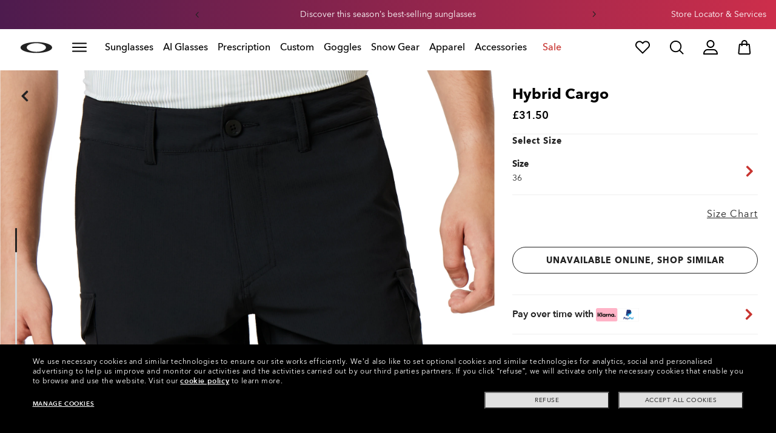

--- FILE ---
content_type: image/svg+xml;charset=UTF-8
request_url: https://www.oakley.com/_ui/dev/images/pdp/sidebar-details-arrow.svg
body_size: -64
content:
<svg width="16" height="17" viewBox="0 0 16 17" fill="none" xmlns="http://www.w3.org/2000/svg">
<g id="024-bold">
<path id="Vector" d="M7.99998 13.443L0.195312 5.63798L1.13798 4.69531L7.99998 11.557L14.862 4.69531L15.8046 5.63798L7.99998 13.443Z" fill="black"/>
</g>
</svg>


--- FILE ---
content_type: application/javascript; charset=utf-8
request_url: https://visitor-service-eu-west-1.tealiumiq.com/luxottica/oakley/019bcc35d4dc001f96aca6b6c9a40009f0040097007e8?callback=utag.ut%5B%22writevaoakley%22%5D&rnd=1768657640781
body_size: 421
content:
utag.ut["writevaoakley"]({"metrics":{"22":1.0,"15":1.0,"28":1.0,"29":1.0,"21":1.0},"dates":{"23":1768657640060},"properties":{"5904":"oakley","9007":"false","17":"https://www.oakley.com/en-gb/product/442534","profile":"oakley","5898":"019bcc35d4dc001f96aca6b6c9a40009f0040097007e8","5900":"Mac desktop","account":"luxottica","5903":"luxottica","8948":"019bcc35d4dc001f96aca6b6c9a40009f0040097007e8"},"current_visit":{"metrics":{"12":0.0,"8177":0.0,"8125":-0.11,"7":1.0,"80":0.0,"8175":0.06,"8183":-0.11,"6282":1.0},"dates":{"11":1768657640060,"5906":1768657640060,"5799":1768657640060,"10":1768657640060},"properties":{"44":"Chrome","45":"Mac OS X","5791":"en","46":"Mac desktop","47":"browser","48":"Chrome","5793":"en_GB","5783":"GBP","5785":"3c7d42c6-0836-4eef-b171-4ca3d0f28d78","7281":"true","5905":"1768657638622","5808":"GB","5":"https://www.oakley.com/en-gb/product/442534","5912":"interest_clearance_promo","5902":"GB","5749":"31.5"},"flags":{"8179":true,"14":true},"property_sets":{"49":["Chrome"],"50":["Mac OS X"],"51":["Mac desktop"],"52":["browser"],"53":["Chrome"]},"metric_sets":{"5913":{"interest_clearance_promo":1}}},"badges":{"32":true}});

--- FILE ---
content_type: text/javascript
request_url: https://metrics.fitanalytics.com/metrics/widget?garmentId=&event=load&value=false&iid=ypksanvisl&platform=desktop&widget_version=&shop_country=GB&shop_language=en&experiments=&hostname=www.oakley.com&firedAt=1768657642&shortSid=&ps=0&ssrc=&_=1768657641627&callback=Zepto1768657638163
body_size: -156
content:
/**/ typeof Zepto1768657638163 === 'function' && Zepto1768657638163({"received":true});

--- FILE ---
content_type: image/svg+xml
request_url: https://assets.oakley.com/extra/technology/Stretch.svg
body_size: 669
content:
<svg height="134" viewBox="0 0 134 134" width="134" xmlns="http://www.w3.org/2000/svg"><path d="m133.744711 66.7116953-10.945547-20.75625c-.37125-.7045312-1.109531-1.1200781-1.921641-1.0736719-.799453.0527344-1.487109.5695313-1.763437 1.3204688l-4.197656 11.4370312c-5.425313.219375-26.1246097 1.1453907-44.9423441 3.2146875-.1624218-.0232031-.3227343-.0464062-.4830468-.0696093-17.364375-2.4405469-35.825625-3.3201563-42.4764844-3.5732813l3.1809375-11.660625c.2320312-.8479687-.1117969-1.7507812-.8521875-2.2275-.7425-.4767187-1.7064844-.421875-2.3814844.1392188l-26.23218749 21.6928125c-.73617187.6096093-.94289062 1.6558593-.49359375 2.5017187l12.05929684 22.7517188c.354375.6644531 1.0420313 1.0736718 1.7845313 1.0736718.0442969 0 .0822656 0 .1223437-.0021093.7910157-.0485157 1.4828907-.556875 1.7676563-1.2951563l5.079375-13.3017187c4.5646875-1.6516407 26.7869531-9.4120313 47.2795312-11.77875.523125-.0611719 1.04625-.1202344 1.5735938-.1792969 16.8834375 2.5059375 35.2961718 8.5746094 40.9155468 10.5110156l-3.34125 13.2848438c-.223594.8732812.164531 1.7866406.942891 2.2380468.77414.4535157 1.759218.3375 2.411015-.286875l22.521797-21.5578125c.656016-.624375.81211-1.603125.392344-2.4025781m-114.9651563 6.7014844c-.5442188.2046094-.9682031.6307031-1.1791406 1.1707031l-3.8179688 10.0026563-9.20742186-17.3685938 20.04749996-16.5775781-2.176875 7.9713281c-.1645312.5990625-.0400781 1.2382031.3311719 1.738125.3649219.4957031.9471094.7973438 1.5651563.8121094.1814062.0063281 14.3289843.3860156 30.695625 1.9891406-18.9907032 3.8010938-36.0513282 10.1840625-36.2580469 10.2621094" fill="#222" fill-rule="evenodd"/></svg>

--- FILE ---
content_type: image/svg+xml
request_url: https://assets.oakley.com/extra/technology/Durable_water_repellent.svg
body_size: 1357
content:
<svg height="134" viewBox="0 0 134 134" width="134" xmlns="http://www.w3.org/2000/svg"><path d="m17.7100334 61.4556682c.6197584.9720244.3309117 2.2624706-.6449974 2.8825551l-5.5109028 3.4852751c14.6933627-.9328162 26.5425539 2.3828499 35.2559386 9.8797812 5.4123693 4.6534271 8.7803773 10.2062562 10.8752167 15.1864847l1.5003199-26.3172814c.0644998-1.1535807 1.0656479-2.0473963 2.2126215-1.9663942 1.1553866.0642429 2.0387526 1.0502332 1.9742528 2.2010207l-2.2715125 39.8921046c-.0644997 1.106097-.9843221 1.969188-2.0948393 1.969188h-.0028043c-1.1133216 0-2.0303396-.868677-2.092035-1.974774-.0082494-.150636-.9844718-15.093398-12.2006789-25.2626107-.2226928.3300423-.5430916.5993836-.9401612.7608922l-36.2965265 14.7898541 58.8349784 25.6525064 60.3072546-25.7335085-37.474125-16.2632156c-.076915.0648053-.1535476.1299669-.2298975.1954846-11.8567344 10.169945-12.8719042 25.7055765-12.8803172 25.8619945-.0644998 1.103303-.9787134 1.969187-2.0892307 1.97198h-.0056086c-1.1077129 0-2.0247309-.857504-2.092035-1.958014l-2.5014681-40.1825955c-.0729128-1.1535807.8076489-2.1451573 1.9630355-2.2149867 1.1553866-.0698293 2.150926.804434 2.2210345 1.9552215l1.6685801 26.7725688c2.0892307-5.0193329 5.4712604-10.636405 10.9369121-15.3373161 8.7139296-7.4974001 20.5665929-10.8155373 35.2590689-9.8775776l-5.511229-3.4860821c-.978713-.6200845-1.26756-1.9105307-.647802-2.8825551.619759-.9748176 1.918167-1.2653076 2.89688-.6452231l11.461323 7.2482854c.563672.3575262.925431.9636449.967496 1.6284202.042065.6675685-.235564 1.3155848-.751562 1.7401471l-11.62117 9.6308625c-.392607.3268013-.86654.4832191-1.340473.4832191-.602932 0-1.200256-.256972-1.612494-.7513637-.743149-.8882292-.619758-2.203814.269217-2.944005l6.948001-5.7575101c-11.874553-.9641091-21.728618.9513957-29.3781493 5.6983559l39.6686843 17.214547c.768388.3351808 1.261952 1.0893377 1.259159 1.9217034-.002816.8351589-.501988 1.5865226-1.270376 1.9161171l-65.6046467 27.993186c-.2636076.111727-.5440412.16759-.8244749.16759-.2860423 0-.5720846-.058657-.8413009-.17597l-64.20528271-27.9931855c-.77119252-.3351808-1.26475574-1.1005104-1.25372566-1.9384625.00860028-.837952.52179385-1.5893157 1.30139937-1.9077375l39.9635814-16.2858442c-7.8319367-5.4123284-18.1607476-7.6351831-30.7698108-6.6090439l6.945466 5.7562543c.8889747.740191 1.0123655 2.0557758.2692163 2.944005-.4122374.4943917-1.0095611.7513637-1.6124934.7513637-.4739329 0-.9478657-.1564178-1.3404728-.4832191l-11.62117023-9.6308625c-.51599791-.4245623-.79362721-1.0725786-.75156217-1.7401471.04486939-.6647753.40382445-1.270894.97030041-1.6284202l11.46132299-7.2482854c.9759091-.6200845 2.2715125-.3295945 2.8940752.6452231zm50.1897701-55.4556682 14.9835696 26.3843176c1.1161259 2.365818 1.7442972 5.0025739 1.7442972 7.7901611 0 10.1140815-8.2335317 18.3148391-18.3908383 18.3148391-10.1545023 0-18.388034-8.2007576-18.388034-18.3148391 0-2.7596555.6113453-5.3768591 1.7106452-7.7231249l2.417338-3.8266478z" fill="#222" fill-rule="evenodd"/></svg>

--- FILE ---
content_type: text/plain; charset=utf-8
request_url: https://tag.wknd.ai/6770/i.js
body_size: 7842
content:
(function() { function bxBootstrap() {
	var re = /bot|crawl|slurp|spider|mediapartners|headlesschrome|snap-prefetch|remotasks|woorank|uptime\.com|facebookexternalhit|facebookcatalog/i;
	if (re.test(navigator.userAgent) || navigator.userAgent == '') {
		return;
	}

	if (!(window.bouncex&&bouncex.website)) {
		var pushedData = [];
		var pushedClientEvents = [];
		if(window.bouncex && bouncex.push && bouncex.length){
			pushedData = bouncex;
		}
		if (window.bouncex && bouncex.clientEvents && bouncex.clientEvents.length) {
           pushedClientEvents = bouncex.clientEvents;
        }
		window.bouncex = {};
		bouncex.pushedData = pushedData;
		bouncex.pushedClientEvents = pushedClientEvents;
		bouncex.website = {"id":6770,"name":"Oakley UK","cookie_name":"bounceClientVisit6770","domain":"oakley.comen-gb","ct":"fp_local_storage","ally":0,"ei":0,"tcjs":"","cjs":"","force_https":false,"waypoints":false,"content_width":900,"gai":"","swids":"","sd":0,"ljq":"auto","campaign_id":0,"is_preview":false,"aco":{"first_party_limit":"3500","local_storage":"1"},"cmp":{"gdpr":1,"gmp":0,"whitelist_check":0},"burls":[],"ple":false,"fbe":true,"ffs":"","mas":2,"map":1,"gar":true,"ete":1,"ettm":false,"etjs":"if (window.location.hostname.indexOf('www.oakley.com') > -1 && jQuery('html').attr('lang') === 'en-GB') {\n    initTracking();\n}\n  \nfunction initTracking() {\n    if (bouncex.website.pts === 'product' || getUrl().indexOf('/custom-product')) {\n        initPDPEvents();\n    }\n    if (bouncex.website.pts === 'category' || 'search') {\n        initCategoryEvents();\n    }\n    if (bouncex.website.pts === 'cart') {\n        if (bouncex.vars.cart_set && jQuery('h3.emptycart').length > 0) {\n            bouncex.push(['empty_cart', {}]);\n            bouncex.setv('cart_set', false);\n            bouncex.setBounceCookie();\n        }\n        initCartImagesRtvChanges();\n    }\n    initCartEvents();\n    trackLoggedInUser();\n    initWishlistTracking();\n}\n\n/* -------------- HELPERS ------------- */\nfunction getUrl(param = []) {\n    return bouncex.utils.url.allowParams(param);\n}\n\nfunction getItemIdFromUrl(url) {\n    var variant = bouncex.utils.url.getParam('variant', url),\n        masterId = bouncex.utils.url.allowParams([], url).split('product/').pop();\n\n    if (!variant && url.indexOf('custom-product') > -1) {\n        variant = 'custom-product';\n    }\n\n    if (variant && masterId) {\n        return masterId + '-' + variant;\n    }\n\n    return '';\n}\nfunction getItemGroupId(itemId){\n    return itemId.split('-')[0];\n}\n\n/* ------------ITEM TRACKING ---------- */\nfunction initPDPEvents() {\n    var item;\n    bouncex.et.onTrue(\n        function () {\n            item = getItem();\n            return (\n                item.id &&\n                item.copy &&\n                item.category &&\n                item.url &&\n                item.imageurl\n            );\n        },\n        function () {\n            if (item.url.indexOf('gift-card') > -1) {\n                return;\n            }\n            fireItemEvents(item);\n            item.groupId = getItemGroupId(item.id);\n            fireViewItem(item.id, item.groupId);\n            trackATC(item.id);\n            initializeSkuEvents();\n            bouncex.setVar('cur_item_id', item.id);\n            bouncex.et.onVarChange('item_variant', function (oldVal, newVal) {\n                if (newVal) {\n                    var newItem;\n                    bouncex.et.onTrue(function () {\n                        newItem = getItem();\n                        return newItemLoadedAndNotOldItem(item, newItem);\n                    }, function () {\n                        fireItemEvents(newItem);\n                        newItem.groupId = getItemGroupId(newItem.id);\n                        fireViewItem(newItem.id, newItem.groupId);\n                        trackATC(newItem.id);\n                        bouncex.setVar('cur_item_id', newItem.id);\n                        item = newItem;\n                    }, 5);\n                }\n            });\n        },\n        15\n    );\n}\n\nfunction newItemLoadedAndNotOldItem(oldItem, newItem) {\n    return newItem.id\n        && newItem.url\n        && newItem.imageurl\n        && oldItem.id !== newItem.id\n        && oldItem.url !== newItem.url\n        && oldItem.imageurl !== newItem.imageurl;\n}\n\n// add custom selector\nfunction getImageUrl(customPdp, itemId) {\n    if (!customPdp) {\n        var variant = itemId.split('-').pop(),\n            imageUrl = bouncex.utils.url.allowParams([], jQuery('.slider-gallery-item-img').attr('srcset'));\n        if (imageUrl.indexOf(variant) > -1) {\n            return imageUrl;\n        }\n\n        return imageUrl + '?impolicy=OO_ratio&width=1000';\n    }\n\n    var $customSelectionImage = jQuery('#configureContainer .carousel-active:first img').first();\n\n    if ($customSelectionImage.length) {\n        return 'https:' + $customSelectionImage.attr('src');\n    }\n\n    return '';\n}\n\nfunction getItem() {\n    var url = bouncex.utils.url.allowParams(['variant']),\n        customPdp = url.indexOf('custom-product') > -1,\n        variant = jQuery('input[name=\\'productCodePost\\']').first().attr('value') || '';\n    // account for changes in item metadata where URL does not change\n    if (!customPdp && variant) {\n        url = getUrl() + '?variant=' + variant;\n    }\n\n    var itemId = getItemIdFromUrl(url);\n    return {\n        id: itemId,\n        copy: jQuery('[data-test=\"product-name\"]').first().text() || jQuery('.fc-product-name').text().trim(),\n        category: !customPdp\n            ? jQuery('.breadcrumbs li span[itemprop=name]').last().text() ||\n            'product'\n            : 'custom',\n        url: url,\n        imageurl: getImageUrl(customPdp, itemId),\n        instock: jQuery('.product-cart-button,.fc-add-to-cart-button').text().toUpperCase().indexOf('ADD TO ') > -1,\n        ismeta: jQuery('.pdp-area:visible .metaLogo:visible').length > 0\n    };\n}\n\nfunction fireViewItem(id, groupId) {\n    var pushItem = { 'item:id': id };\n\n    if (groupId) {\n        pushItem['item:itemgroupid'] = groupId;\n    }\n    bouncex.push(['view item', pushItem]);\n}\n\nfunction fireItemEvents(item) {\n    bouncex.push(['item', item]);\n    bouncex.setv('last_viewed_item', JSON.stringify({ 'id': item.id, 'imageUrl': item.imageurl }));\n}\n\n/* ------------------------------ SKU TRACKING ------------------------------ */\nfunction fireSelectSku(id, groupId, sku) {\n    if (!id || !groupId || !sku) {\n        return;\n    }\n    bouncex.push([\n        'select_sku',\n        {\n            'item:id': id,\n            'item:itemgroupid': groupId,\n            'item:feedid': sku\n        }\n    ]);\n}\n\nfunction initializeSkuEvents() {\n    bouncex.et.onVarChange('item_variant', function (oldVal, newVal) {\n        var itemId = bouncex.vars.cur_item_id || '',\n            groupId = getItemGroupId(itemId);\n        if (jQuery('.nosize').length > 0 && jQuery('.colorLabel').first().text().indexOf('(1)') > -1) {\n            fireSelectSku(itemId, groupId, newVal);\n            return;\n        }\n        if (!oldVal) {\n            return;\n        }\n        fireSelectSku(itemId, groupId, newVal);\n    });\n}\n\n// /* ------------- CATEGORY TRACKING ------------*/\nfunction initCategoryEvents() {\n    var categoryObj;\n\n    bouncex.et.onTrue(\n        function () {\n            categoryObj = getCategoryObj();\n            return categoryObj['items:ids'].length > 0;\n        },\n        function () {\n            bouncex.push(['view category', categoryObj]);\n        },\n        15\n    );\n}\n\nfunction getCategoryIds() {\n    return jQuery('.product-lister-grid .prod-tile-wrapper .preview_image-primary:not(.lazyLoad)').map(function () {\n        var url = jQuery(this).attr('href') || '',\n            id = getItemIdFromUrl(url);\n        if (id) { return id; }\n    }).toArray().join(',');\n}\n\nfunction getCategoryObj() {\n    return {\n        'page:url': getUrl(),\n        'items:ids': getCategoryIds(),\n    };\n}\n\n/* |----------- CART INIT AND REPLENISHMENT ----------------| */\nfunction replenish(cart) {\n    var deferreds = [];\n\n    cart.items.forEach(function (item) {\n        deferreds.push(makeReplenItem(item));\n    });\n\n    deferreds.reduce(function (promise, func) {\n        return promise.then(function () {\n            return func();\n        });\n    }, jQuery.Deferred().resolve([]))\n        .then(replenComplete);\n}\n\nfunction makeReplenItem(item) {\n    return function () {\n        return jQuery.ajax({\n            method: 'post',\n            url: 'https://www.oakley.com/en-gb/cart/add',\n            data: item.itemData\n        });\n    };\n}\n\nfunction replenComplete() {\n    bouncex.setTimeout2(function () {\n        window.location.href = window.location.pathname + '?bx_replen=true';\n    }, 0);\n}\n\nfunction cartOnReplen() {\n    return window.location.href.indexOf('bx_cart') > -1;\n}\n\nfunction trackATC(itemId) {\n    bouncex.off(jQuery(document), 'ajaxComplete.bxatc');\n    bouncex.on(jQuery(document), 'ajaxComplete.bxatc', function (e, xhr, settings) {\n        // regular items\n        if (settings.url.indexOf('/cart/add') > -1) {\n            if (!cartOnReplen()) {\n                var itemData = settings.data;\n                var cart = {\n                    itemData: itemData\n                };\n\n                fireATC(itemId, JSON.stringify(cart));\n                bouncex.setBounceCookie();\n            }\n        }\n\n        // custom items\n        if (settings.url.indexOf('/add-to-cart') > -1 && settings.type === 'POST') {\n            if (!cartOnReplen()) {\n                fireATC(itemId, '');\n            }\n        }\n    });\n\n    bouncex.off(bouncex.document, 'click.customAtc');\n    bouncex.et.on(bouncex.document, 'click.customAtc', function (e) {\n        var clickedClass = jQuery(e.target).attr('class') || '';\n        if (clickedClass.indexOf('addToBagButton') > -1) {\n            fireATC(itemId, '');\n        }\n    });\n}\n\nfunction initCartImagesRtvChanges() {\n    var cartItemsFromRtv = bouncex.parseJSON(bouncex.vars.cart_images, {}),\n        $cartItems,\n        newImages = {};\n\n    bouncex.et.onTrue(function () {\n        $cartItems = jQuery('.item-wrapper');\n        return $cartItems.length;\n    }, function () {\n        $cartItems.each(function (i, el) {\n            var $itemLink = jQuery(el).find('.item-image a'),\n                itemId = getItemIdFromUrl($itemLink.attr('href')),\n                // default to image on DOM if not in existing RTV\n                itemImage = cartItemsFromRtv[itemId] || $itemLink.find('img').attr('src');\n            if (itemId && itemImage) {\n                newImages[itemId] = itemImage;\n            }\n        });\n\n        bouncex.setv('cart_images', JSON.stringify(newImages));\n    }, 5);\n}\n\nfunction initCartEvents() {\n    bouncex.et.cart.init({\n        replenishmentType: 'ajax',\n        replenish: replenish,\n        reportReplenishment: function () {\n            var cart = this.getCart();\n            var bx_cart = bouncex.utils.getParam('bx_cart');\n            if (bx_cart) {\n                try {\n                    cart = this.parseCartParam(bx_cart);\n                } catch (e) {\n                    bouncex.err(e);\n                }\n            }\n\n            var properties = {\n                'cart:replentype': this.replenishmentType\n            };\n\n            if (cart.ids) {\n                properties['cart:ids'] = cart.ids;\n            }\n\n            if (cart.date) {\n                properties['cart:date'] = cart.date;\n            }\n\n            if (cart.items) {\n                properties['cart:items'] = JSON.stringify(cart.items);\n            }\n\n            if (cart.eid) {\n                properties['cart:eventid'] = cart.eid;\n            }\n\n            if (bx_cart) {\n                properties['cart:returncode'] = this.returnCode;\n                properties['cart:count'] = this.getCount();\n\n                if (this.returnCode > 0) {\n                    if (this.failureMessage) {\n                        properties['cart:failuremessage'] = this.failureMessage;\n                    }\n                    bouncex.push(['cart replenish abort', properties]);\n                } else {\n                    bouncex.push(['cart replenish attempt', properties]);\n                }\n\n            } else if (this.replenishmentComplete) {\n\n                /*\n                 * Sometimes the cartCount takes a bit to reflect the actual value, so we wait 1.1\n                 * seconds and grab the latest value\n                 */\n                var reportReplenishmentComplete = function () {\n\n                    // report success if cart count is greater than 0\n                    properties['cart:success'] = this.replenishmentSuccessful();\n                    properties['cart:count'] = this.getCount();\n\n                    if (!properties['cart:success']) {\n                        this.setReplenishmentReportingStatus('BX_REPLEN_FAILURE');\n                    } else {\n                        this.setReplenishmentReportingStatus('BX_REPLEN_SUCCESS');\n                    }\n\n                    if (this.failureMessage) {\n                        properties['cart:failuremessage'] = this.failureMessage;\n                    }\n\n                    properties['cart:returncode'] = this.returnCode;\n\n                    bouncex.push(['cart replenish', properties]);\n                };\n                setTimeout(reportReplenishmentComplete.bind(this), 2000);\n            }\n        }\n    });\n}\n\nfunction fireATC(itemId, cartData) {\n    if (itemId) {\n        bouncex.push([\n            'add to cart',\n            {\n                'item:id': itemId,\n                'cart:item': cartData\n            },\n        ]);\n\n        if (!bouncex.vars.cart_set) {\n            bouncex.setv('cart_set', true);\n            bouncex.setBounceCookie();\n        }\n\n        var prevImages = bouncex.parseJSON(bouncex.vars.cart_images, {}),\n            lastViewedItem = bouncex.parseJSON(bouncex.vars.last_viewed_item, {}),\n            lastViewedId = lastViewedItem.id,\n            lastViewedImageUrl = lastViewedItem.imageUrl;\n        if (lastViewedId === itemId && lastViewedImageUrl) {\n            prevImages[lastViewedId] = lastViewedImageUrl;\n            bouncex.setv('cart_images', JSON.stringify(prevImages));\n            bouncex.setv('last_viewed_item', '{}');\n        }\n    }\n}\n\n/* ------------- LOGGED IN USER TRACKING ------------ */\n// function trackLoggedInUser() {\n//     bouncex.et.onVarChange('logged_in', function () {\n\n//         if (!bouncex.vars.logged_in || !!bouncex.vars.logged_in_identified) {\n//             return;\n//         }\n\n//         var userEmail;\n//         bouncex.et.onTrue(\n//             function () {\n//                 userEmail = jQuery('#field-view-email').text() || bouncex.utils.getNestedProp('utag_data.customer_email');\n//                 return bouncex.utils.validate.email(userEmail);\n//             },\n//             function () {\n//                 bouncex.push([\n//                     'user',\n//                     {\n//                         'email': userEmail,\n//                         'source': 'LoggedIn'\n//                     }\n//                 ]);\n//                 bouncex.setVar('logged_in_identified', true);\n//             },\n//             5\n//         );\n//     });\n// }\n\nfunction trackLoggedInUser() {\n    bouncex.et.onVarChange('logged_in', function () {\n\n        if (!bouncex.vars.logged_in || bouncex.vars.logged_in_identified) {\n            return;\n        }\n\n        // First try: Check if customer_email exists in utag_data (on profile page)\n        var userEmail = bouncex.utils.getNestedProp('utag_data.customer_email');\n        \n        if (bouncex.utils.validate.email(userEmail)) {\n            bouncex.push([\n                'user',\n                {\n                    'email': userEmail,\n                    'source': 'LoggedIn'\n                }\n            ]);\n            bouncex.setVar('logged_in_identified', true);\n            return;\n        }\n\n        // Second try: Fetch the profile page to get the email\n        jQuery.ajax({\n            url: '/en-gb/my-account/profile',\n            method: 'GET',\n            dataType: 'html',\n            timeout: 5000,\n            success: function(html) {\n                var $page = jQuery('<div>').html(html);\n                \n                // Extract email from hidden input field\n                var emailFromInput = $page.find('input[name=\"email\"]#email').val();\n                \n                // Extract email from utag_data script on profile page\n                var emailFromScript = '';\n                $page.find('script:not([src])').each(function() {\n                    var scriptContent = jQuery(this).html();\n                    var match = scriptContent.match(/\"customer_email\"\\s*:\\s*\"([^\"]+)\"/);\n                    if (match && match[1]) {\n                        emailFromScript = match[1];\n                        return false; // break\n                    }\n                });\n                \n                var extractedEmail = emailFromInput || emailFromScript;\n                \n                if (bouncex.utils.validate.email(extractedEmail)) {\n                    bouncex.push([\n                        'user',\n                        {\n                            'email': extractedEmail,\n                            'source': 'LoggedIn'\n                        }\n                    ]);\n                    bouncex.setVar('logged_in_identified', true);\n                } else {\n                    // Fallback: Use hashed email if plain text not available\n                    trackLoggedInUserWithHash();\n                }\n            },\n            error: function() {\n                // Fallback: Use hashed email if AJAX fails\n                trackLoggedInUserWithHash();\n            }\n        });\n    });\n}\n\n/* ------------- WISHLIST TRACKING ------------*/\n\nfunction trackAJAXEmptyWishlist(e, xhr, settings) {\n    if (\n\t\tsettings.url.indexOf('/en-gb/wishlist-ajax/remove') > -1\n\t\t&& xhr.status === 200\n\t\t) {\n            var response = JSON.parse(xhr.responseText);\n            if (Array.isArray(response.skuCodes) && response.skuCodes.length === 0) {\n                bouncex.push(['empty_wishlist', {}]);\n            }\n        }\n}\n\nif (canAddtoWishListOnPage()){\n    bouncex.et.on(bouncex.document,'ajaxComplete.bx', trackAJAXEmptyWishlist);\n}\n\nfunction canAddtoWishListOnPage() {\n    return bouncex.website.pts === 'product' || isCategoryorCartPage(bouncex.website.pts);\n}\n\nfunction initWishlistTracking(){\n    var itemId = '';\n\n    bouncex.et.on(bouncex.document, 'click.bxatc', function () {\n        if (isCategoryorCartPage(bouncex.website.pts)) {\n            var url = jQuery(this).parents('.prod-tile-wrapper, .item').find('.preview_image-primary:not(.lazyLoad), .item-title a').attr('href');\n            itemId = getItemIdFromUrl(url);\n        } else {\n            itemId = bouncex.vars.in_stock ? itemIdFromPDP() : null;\n        }\n\n        if(itemId) {\n            bouncex.push(['add to wishlist', { 'item:id': itemId }]);\n        }\n    }, 'a.wishlist_unselected');\n}\n\nfunction isCategoryorCartPage(pts){\n    return [\"category\", \"search\", \"cart\"].indexOf(pts) !== -1;\n}\n\nfunction itemIdFromPDP(){\n    var url = bouncex.utils.url.allowParams(['variant']),\n        customPdp = url.indexOf('custom-product') > -1,\n        variant = jQuery('input[name=\\'productCodePost\\']').first().attr('value') || '';\n\n    if (!customPdp && variant) {\n        url = getUrl() + '?variant=' + variant;\n    }\n\n    var itemId = getItemIdFromUrl(url);\n\n    return itemId\n}","dge":false,"bxidLoadFirst":false,"pie":true,"cme":false,"gbi_enabled":0,"bpush":false,"pt":{"cart":{"testmode":false,"val":[[{"activation":"current_page_url","prop":"contains","prop2":"","prop3":"","val":"/cart"}],[{"activation":"current_page_url","prop":"not_contains","prop2":"","prop3":"","val":"www-local.oakley.com"}],[{"activation":"current_page_url","prop":"not_contains","prop2":"","prop3":"","val":"www.oakley.com/en-us/cart/paypalResponse\t"}],[{"activation":"current_page_url","prop":"not_contains","prop2":"","prop3":"","val":"www.oakley.com/en-us/cart/checkout\t"}]]},"category":{"testmode":false,"val":[[{"activation":"js","prop":"","prop2":"","prop3":"","val":"bouncex.utils.getNestedProp('window.utag_data.page_name', '').indexOf('/shop') > -1;"},{"activation":"js","prop":"","prop2":"","prop3":"","val":"bouncex.utils.getNestedProp('window.utag_data.page_name', '').indexOf('/collections') > -1;\n"},{"activation":"js","prop":"","prop2":"","prop3":"","val":"bouncex.utils.getNestedProp('window.utag_data.Page_Path', '').indexOf('category') > -1;"},{"activation":"js","prop":"","prop2":"","prop3":"","val":"document.querySelectorAll('.product-lister-grid .isCarousel').length > 0"},{"activation":"js","prop":"","prop2":"","prop3":"","val":"document.querySelectorAll('.product-tile').length > 0;"},{"activation":"js","prop":"","prop2":"","prop3":"","val":"document.querySelectorAll('.template-collectionspagetemplate').length > 0;"}],[{"activation":"js","prop":"","prop2":"","prop3":"","val":"bouncex.utils.getNestedProp('window.utag_data.Page_Type') !== 'Home';"}]]},"checkout":{"testmode":false,"val":[[{"activation":"current_page_url","prop":"contains","prop2":"","prop3":"","val":"/checkout"}],[{"activation":"current_page_url","prop":"not_contains","prop2":"","prop3":"","val":"/orderConfirmation"}]]},"home":{"testmode":false,"val":[[{"activation":"js","prop":"","prop2":"","prop3":"","val":"bouncex.utils.getNestedProp('window.utag_data.Page_Type') === 'Home';"}],[{"activation":"current_page_url","prop":"not_contains","prop2":"","prop3":"","val":"www-origin.oakley.com"}],[{"activation":"current_page_url","prop":"not_contains","prop2":"","prop3":"","val":"www-fix.oakley.com/"}],[{"activation":"current_page_url","prop":"not_contains","prop2":"","prop3":"","val":"www-origin-fix.oakley.com"}],[{"activation":"current_page_url","prop":"not_contains","prop2":"","prop3":"","val":"www-dev.oakley.com/en-us"}],[{"activation":"current_page_url","prop":"not_contains","prop2":"","prop3":"","val":"www-local.oakley.com"}],[{"activation":"current_page_url","prop":"not_contains","prop2":"","prop3":"","val":"www.oakley.com/en-us/search"}]]},"product":{"testmode":false,"val":[[{"activation":"js","prop":"","prop2":"","prop3":"","val":"bouncex.utils.getNestedProp('window.utag_data.Page_Path', '').indexOf('product') > -1;"}]]},"search":{"testmode":false,"val":[[{"activation":"current_page_url","prop":"contains","prop2":"","prop3":"","val":"/search?"}]]}},"els":{"blank_site_element":"","skip_link":".skip-to-main-content"},"vars":[{"name":"logged_in","polling":"all","persist":"no","page_types":[],"testmode":false,"default":"false","code":"jQuery('.logged-user').length > 0;","trigger":""},{"name":"ever_logged_in","polling":"all","persist":"permanent","page_types":[],"testmode":false,"default":"false","code":"bouncex.vars.logged_in || null;","trigger":""},{"name":"cart_qty","polling":"all","persist":"no","page_types":[],"testmode":false,"default":"0","code":"Number(jQuery('.oo-hdr-cart-entries:first').text());","trigger":""},{"name":"in_stock","polling":"all","persist":"no","page_types":["product"],"testmode":false,"default":"false","code":"jQuery('.email-me-available-modal:visible').length < 1;","trigger":""},{"name":"submitted_onsite","polling":"all","persist":"permanent","page_types":[],"testmode":false,"default":"false","code":"jQuery('.thanks_message:visible').length > 0 || null;","trigger":"pageload"},{"name":"page_url","polling":"none","persist":"no","page_types":["category","search"],"testmode":true,"default":"false","code":"","trigger":""},{"name":"logged_in_identified","polling":"none","persist":"visit","page_types":[],"testmode":false,"default":"false","code":"null;","trigger":"pageload"},{"name":"cart","polling":"none","persist":"permanent","page_types":[],"testmode":false,"default":"false","code":"null;","trigger":""},{"name":"cookie_modal_present","polling":"all","persist":"no","page_types":[],"testmode":true,"default":"false","code":"null;","trigger":"pageload"},{"name":"page_type","polling":"none","persist":"no","page_types":[],"testmode":true,"default":"false","code":"bouncex.website.pts;","trigger":"pageload"},{"name":"attentive_visible","polling":"vars","persist":"no","page_types":[],"testmode":true,"default":"false","code":"jQuery('#attentive_overlay').length > 0;","trigger":"pageload"},{"name":"cart_total","polling":"all","persist":"visit","page_types":[],"testmode":false,"default":"0","code":"(function(){\n\tif(bouncex.website.pts === 'cart'){\n\t\treturn jQuery('.emptycart:visible').length > 0 ? 0 : Number(jQuery('.subtotal-price').eq(0).text().replace(/[^0-9.]/g, ''));\n\t}\n\n\treturn Number(jQuery('.subtotal, [code=\"Order_Totals_Subtotal\"]').eq(0).text().replace(/[^0-9.]/g, '')) || null;\n})();","trigger":""},{"name":"prod_price","polling":"all","persist":"no","page_types":["product"],"testmode":false,"default":"false","code":"Number(jQuery('#salePrice, .price__number').eq(0).text().replace(/[^0-9.]/g, '')) || Number(jQuery('.fc-price').eq(0).text().replace(/[^0-9.]/g, ''));","trigger":""},{"name":"prod_name","polling":"all","persist":"no","page_types":["product"],"testmode":false,"default":"false","code":"jQuery('h1.product-name span').eq(0).text().trim().replace(/™/g, '') || jQuery('.fc-product-name').text().replace(/™/g, '');","trigger":""},{"name":"ibx_test","polling":"none","persist":"permanent","page_types":[],"testmode":true,"default":"false","code":"location.href.indexOf('ibx_test')>=0 || null;","trigger":""},{"name":"products_tracked","polling":"none","persist":"visit","page_types":[],"testmode":false,"default":"false","code":"null;","trigger":""},{"name":"cart_requested","polling":"none","persist":"visit","page_types":[],"testmode":false,"default":"false","code":"null;","trigger":""},{"name":"native_ecap_submitted","polling":"all","persist":"permanent","page_types":[],"testmode":false,"default":"false","code":"jQuery('.thanks_message:visible').length > 0 || null;","trigger":""},{"name":"country_tab","polling":"all","persist":"no","page_types":[],"testmode":false,"default":"false","code":"jQuery('#cs-select-country-label:visible').length > 0; ","trigger":""},{"name":"preprod_test","polling":"none","persist":"permanent","page_types":[],"testmode":true,"default":"false","code":"location.href.indexOf('preprod_test')>=0 || null;","trigger":""},{"name":"page_ready","polling":"all","persist":"no","page_types":[],"testmode":true,"default":"false","code":"(function() {\n    /*determines if page is ready for campaigns.  defaults to true unless on custom page (could add to this if needed)*/\n    if (jQuery('body').hasClass('page-customproductpage') && typeof jQuery('.fc-display-image.carousel-active').first().find('img').attr('src') === 'undefined') {\n        /* if we're on custom product page and image has not loaded yet*/\n        return false;\n    }\n    \n    return true;\n})();","trigger":"pageload"},{"name":"mini_cart_empty","polling":"all","persist":"no","page_types":[],"testmode":false,"default":"false","code":"Number(jQuery('.oo-hdr-cart-entries').text()) === 0;","trigger":"pageload"},{"name":"cart_set","polling":"none","persist":"visit","page_types":[],"testmode":false,"default":"false","code":"null;","trigger":"pageload"},{"name":"added_cart_item","polling":"none","persist":"visit","page_types":[],"testmode":false,"default":"false","code":"null;","trigger":"pageload"},{"name":"item_variant","polling":"all","persist":"no","page_types":["product"],"testmode":false,"default":"false","code":"jQuery('input[name=\\'productCodePost\\']').first().attr('value') ||bouncex.utils.url.getParam(\"variant\");","trigger":"pageload"},{"name":"cart_coupon_copied","polling":"none","persist":"visit","page_types":[],"testmode":false,"default":"false","code":"null;","trigger":"pageload"},{"name":"last_viewed_item","polling":"none","persist":"visit","page_types":[],"testmode":false,"default":"false","code":"null;","trigger":"pageload"},{"name":"cart_images","polling":"none","persist":"permanent","page_types":[],"testmode":false,"default":"false","code":"null;","trigger":"pageload"},{"name":"cur_item_id","polling":"none","persist":"no","page_types":["product"],"testmode":false,"default":"false","code":"null;","trigger":"pageload"}],"dgu":"pixel.cdnwidget.com","dgp":false,"ba":{"enabled":0,"fbte":0},"biu":"assets.bounceexchange.com","bau":"api.bounceexchange.com","beu":"events.bouncex.net","ibx":{"tjs":"","cjs":"","miw":0,"mibcx":1,"te":1,"cart_rep":{"get":"","set":""},"ulpj":null,"cus":"","miw_exclude":"","enabled":1},"etjson":null,"osre":true,"osru":"osr.bounceexchange.com/v1/osr/items","checkDfp":false,"gamNetwork":"","spa":0,"spatm":1,"preinit_cjs":"","crs":{"integrations":null,"pageCount":null},"mat":0,"math":0,"cpnu":"coupons.bounceexchange.com","dfpcms":0,"sms":{"optm":"","eventSharing":false,"shqId":"","enabled":0},"pde":true,"fme":false,"fmx":"","uid2":false,"sdk":{"android":{"enabled":false,"enabledVersions":[],"eventModifications":null},"ios":{"enabled":false,"enabledVersions":[],"eventModifications":null}},"onsite":{"enabled":1},"ads":{"enabled":0},"pubs":{"enabled":0},"websdk":{"enabled":0,"devMode":0},"ga4_property_id":"","ga4_measurement_id":"","tag_state_domain":"","tag_state_domain_enabled":false,"tag_state_sst_enabled":false}
;

		bouncex.tag = 'tag3';
		bouncex.$ = window.jQuery;
		bouncex.env = 'production';
		bouncex.restrictedTlds = {"casl":{"ca":1},"gdpr":{"ad":1,"al":1,"at":1,"ax":1,"ba":1,"be":1,"bg":1,"by":1,"xn--90ais":1,"ch":1,"cy":1,"cz":1,"de":1,"dk":1,"ee":1,"es":1,"eu":1,"fi":1,"fo":1,"fr":1,"uk":1,"gb":1,"gg":1,"gi":1,"gr":1,"hr":1,"hu":1,"ie":1,"im":1,"is":1,"it":1,"je":1,"li":1,"lt":1,"lu":1,"lv":1,"mc":1,"md":1,"me":1,"mk":1,"xn--d1al":1,"mt":1,"nl":1,"no":1,"pl":1,"pt":1,"ro":1,"rs":1,"xn--90a3ac":1,"ru":1,"su":1,"xn--p1ai":1,"se":1,"si":1,"sj":1,"sk":1,"sm":1,"ua":1,"xn--j1amh":1,"va":1,"tr":1}};
		bouncex.client = {
			supportsBrotli: 1
		};
		bouncex.assets = {"ads":"0520a346ca84fd76a056c4fa5d16f78a","creativesBaseStyles":"a53944a2","gpsAuction":"bbb80866120d17013073bb6d284cbd6b","inbox":"d6c8d32b386d0fba348241d2c8b6dbc7","onsite":"1238d00d70e4de87443df9eb69ff1a61","sms":"e39203556bab2366e56296ce42e974a7","websdk":"13f6b0f39e04cf863272873488f120ed","website_campaigns_6770":"d87e7d45f3d0cec29d164e41a7e35e7d"};
		bouncex.push = function(pushData) {
			bouncex.pushedData.push(pushData);
		}

		var runtime = document.createElement('script');
		runtime.setAttribute('src', '//assets.bounceexchange.com/assets/smart-tag/versioned/runtime_c81e76ee00d795b1eebf8d27949f8dc5.br.js');
		runtime.setAttribute('async', 'async');

		bouncex.initializeTag = function() {
			var script = document.createElement('script');
			script.setAttribute('src', '//assets.bounceexchange.com/assets/smart-tag/versioned/main-v2_5411efa60329d92e0afe15bc45304a0f.br.js');
			script.setAttribute('async', 'async');
			document.body.appendChild(script);


			bouncex.initializeTag = function() {};
		};

		runtime.onload = bouncex.initializeTag;
		document.body.appendChild(runtime);

	}


}

if (document.readyState === "loading") {
	document.addEventListener("DOMContentLoaded", bxBootstrap);
} else {
	bxBootstrap();
}})();

--- FILE ---
content_type: application/javascript
request_url: https://www.oakley.com/5X3LEqNG-CvnBOz_Atiu/iO3bh0iaQ1NiSL/fnRjRX5JAQ/H309KnV8/BE8B
body_size: 159860
content:
(function(){if(typeof Array.prototype.entries!=='function'){Object.defineProperty(Array.prototype,'entries',{value:function(){var index=0;const array=this;return {next:function(){if(index<array.length){return {value:[index,array[index++]],done:false};}else{return {done:true};}},[Symbol.iterator]:function(){return this;}};},writable:true,configurable:true});}}());(function(){X2();ZN0();Dp0();var Nx=function NY(OB,dZ){'use strict';var kZ=NY;switch(OB){case ll:{var jX=function(SL,W9){KL.push(EO);if(HC(jE)){for(var VX=CO;PY(VX,EQ);++VX){if(PY(VX,TJ)||UY(VX,HX)||UY(VX,YJ[tQ])||UY(VX,CJ)){F8[VX]=UB(d9);}else{F8[VX]=jE[x9()[xc(CO)](Yb,TO)];jE+=NS[VJ(typeof x9()[xc(UZ)],DE([],[][[]]))?x9()[xc(A3)](qH,nc):x9()[xc(Y8)](lc,Oh)][f8()[EJ(AJ)].call(null,Y8,RH)](VX);}}}var pp=EX()[CE(U3)](BY,vm);for(var hJ=CO;PY(hJ,SL[UY(typeof x9()[xc(TE)],'undefined')?x9()[xc(Y8)](XX,gX):x9()[xc(CO)].apply(null,[Yb,TO])]);hJ++){var MV=SL[EX()[CE(A3)](JX,SR)](hJ);var kL=bY(nh(W9,YJ[mZ]),YJ[O9]);W9*=RR[bX()[x8(F9)](fC,Ff)]();W9&=YJ[Y8];W9+=YJ[lL];W9&=YJ[U3];var tL=F8[SL[jJ()[CQ(tQ)].call(null,TO,kB,Kh,xZ,GC,JZ)](hJ)];if(UY(typeof MV[VJ(typeof bX()[x8(WC)],DE([],[][[]]))?bX()[x8(wh)].apply(null,[GB,ZR]):bX()[x8(BV)](ZJ,U9)],Nc()[Cp(CO)].call(null,nY,dJ,tQ,A3))){var gE=MV[bX()[x8(wh)](GB,ZR)](RR[Nc()[Cp(tQ)](zV,CV,CO,mZ)]());if(Ih(gE,RR[VJ(typeof bX()[x8(Yh)],DE([],[][[]]))?bX()[x8(bO)].call(null,MB,IS):bX()[x8(BV)](Np,ME)]())&&PY(gE,EQ)){tL=F8[gE];}}if(Ih(tL,CO)){var D8=m3(kL,jE[x9()[xc(CO)].call(null,Yb,TO)]);tL+=D8;tL%=jE[x9()[xc(CO)](Yb,TO)];MV=jE[tL];}pp+=MV;}var R8;return KL.pop(),R8=pp,R8;};var c8=function(UC){var Pp=[0x428a2f98,0x71374491,0xb5c0fbcf,0xe9b5dba5,0x3956c25b,0x59f111f1,0x923f82a4,0xab1c5ed5,0xd807aa98,0x12835b01,0x243185be,0x550c7dc3,0x72be5d74,0x80deb1fe,0x9bdc06a7,0xc19bf174,0xe49b69c1,0xefbe4786,0x0fc19dc6,0x240ca1cc,0x2de92c6f,0x4a7484aa,0x5cb0a9dc,0x76f988da,0x983e5152,0xa831c66d,0xb00327c8,0xbf597fc7,0xc6e00bf3,0xd5a79147,0x06ca6351,0x14292967,0x27b70a85,0x2e1b2138,0x4d2c6dfc,0x53380d13,0x650a7354,0x766a0abb,0x81c2c92e,0x92722c85,0xa2bfe8a1,0xa81a664b,0xc24b8b70,0xc76c51a3,0xd192e819,0xd6990624,0xf40e3585,0x106aa070,0x19a4c116,0x1e376c08,0x2748774c,0x34b0bcb5,0x391c0cb3,0x4ed8aa4a,0x5b9cca4f,0x682e6ff3,0x748f82ee,0x78a5636f,0x84c87814,0x8cc70208,0x90befffa,0xa4506ceb,0xbef9a3f7,0xc67178f2];var KY=0x6a09e667;var LY=0xbb67ae85;var CZ=0x3c6ef372;var jQ=0xa54ff53a;var Xx=0x510e527f;var jB=0x9b05688c;var vg=0x1f83d9ab;var YB=0x5be0cd19;var cQ=A9(UC);var zh=cQ["length"]*8;cQ+=NS["String"]["fromCharCode"](0x80);var I9=cQ["length"]/4+2;var kE=NS["Math"]["ceil"](I9/16);var bJ=new (NS["Array"])(kE);for(var SO=0;SO<kE;SO++){bJ[SO]=new (NS["Array"])(16);for(var JJ=0;JJ<16;JJ++){bJ[SO][JJ]=cQ["charCodeAt"](SO*64+JJ*4)<<24|cQ["charCodeAt"](SO*64+JJ*4+1)<<16|cQ["charCodeAt"](SO*64+JJ*4+2)<<8|cQ["charCodeAt"](SO*64+JJ*4+3)<<0;}}var Qh=zh/NS["Math"]["pow"](2,32);bJ[kE-1][14]=NS["Math"]["floor"](Qh);bJ[kE-1][15]=zh;for(var lQ=0;lQ<kE;lQ++){var KJ=new (NS["Array"])(64);var T8=KY;var bL=LY;var qQ=CZ;var S9=jQ;var j8=Xx;var rQ=jB;var gV=vg;var IY=YB;for(var G9=0;G9<64;G9++){var dx=void 0,gc=void 0,DY=void 0,WZ=void 0,cB=void 0,Sc=void 0;if(G9<16)KJ[G9]=bJ[lQ][G9];else{dx=XV(KJ[G9-15],7)^XV(KJ[G9-15],18)^KJ[G9-15]>>>3;gc=XV(KJ[G9-2],17)^XV(KJ[G9-2],19)^KJ[G9-2]>>>10;KJ[G9]=KJ[G9-16]+dx+KJ[G9-7]+gc;}gc=XV(j8,6)^XV(j8,11)^XV(j8,25);DY=j8&rQ^~j8&gV;WZ=IY+gc+DY+Pp[G9]+KJ[G9];dx=XV(T8,2)^XV(T8,13)^XV(T8,22);cB=T8&bL^T8&qQ^bL&qQ;Sc=dx+cB;IY=gV;gV=rQ;rQ=j8;j8=S9+WZ>>>0;S9=qQ;qQ=bL;bL=T8;T8=WZ+Sc>>>0;}KY=KY+T8;LY=LY+bL;CZ=CZ+qQ;jQ=jQ+S9;Xx=Xx+j8;jB=jB+rQ;vg=vg+gV;YB=YB+IY;}return [KY>>24&0xff,KY>>16&0xff,KY>>8&0xff,KY&0xff,LY>>24&0xff,LY>>16&0xff,LY>>8&0xff,LY&0xff,CZ>>24&0xff,CZ>>16&0xff,CZ>>8&0xff,CZ&0xff,jQ>>24&0xff,jQ>>16&0xff,jQ>>8&0xff,jQ&0xff,Xx>>24&0xff,Xx>>16&0xff,Xx>>8&0xff,Xx&0xff,jB>>24&0xff,jB>>16&0xff,jB>>8&0xff,jB&0xff,vg>>24&0xff,vg>>16&0xff,vg>>8&0xff,vg&0xff,YB>>24&0xff,YB>>16&0xff,YB>>8&0xff,YB&0xff];};var bx=function(){var QB=YL();var t9=-1;if(QB["indexOf"]('Trident/7.0')>-1)t9=11;else if(QB["indexOf"]('Trident/6.0')>-1)t9=10;else if(QB["indexOf"]('Trident/5.0')>-1)t9=9;else t9=0;return t9>=9;};var Dx=function(){var pQ=n9();var WB=NS["Object"]["prototype"]["hasOwnProperty"].call(NS["Navigator"]["prototype"],'mediaDevices');var kV=NS["Object"]["prototype"]["hasOwnProperty"].call(NS["Navigator"]["prototype"],'serviceWorker');var Gh=! !NS["window"]["browser"];var wJ=typeof NS["ServiceWorker"]==='function';var PJ=typeof NS["ServiceWorkerContainer"]==='function';var NB=typeof NS["frames"]["ServiceWorkerRegistration"]==='function';var hQ=NS["window"]["location"]&&NS["window"]["location"]["protocol"]==='http:';var Vc=pQ&&(!WB||!kV||!wJ||!Gh||!PJ||!NB)&&!hQ;return Vc;};var n9=function(){var Oc=YL();var MQ=/(iPhone|iPad).*AppleWebKit(?!.*(Version|CriOS))/i["test"](Oc);var Yp=NS["navigator"]["platform"]==='MacIntel'&&NS["navigator"]["maxTouchPoints"]>1&&/(Safari)/["test"](Oc)&&!NS["window"]["MSStream"]&&typeof NS["navigator"]["standalone"]!=='undefined';return MQ||Yp;};var hB=function(NL){var RX=NS["Math"]["floor"](NS["Math"]["random"]()*100000+10000);var SZ=NS["String"](NL*RX);var RV=0;var gh=[];var Vh=SZ["length"]>=18?true:false;while(gh["length"]<6){gh["push"](NS["parseInt"](SZ["slice"](RV,RV+2),10));RV=Vh?RV+3:RV+2;}var QZ=XC(gh);return [RX,QZ];};var qC=function(PB){if(PB===null||PB===undefined){return 0;}var NQ=function XB(z9){return PB["toLowerCase"]()["includes"](z9["toLowerCase"]());};var rx=0;(Ig&&Ig["fields"]||[])["some"](function(xE){var SX=xE["type"];var TZ=xE["labels"];if(TZ["some"](NQ)){rx=YZ[SX];if(xE["extensions"]&&xE["extensions"]["labels"]&&xE["extensions"]["labels"]["some"](function(hO){return PB["toLowerCase"]()["includes"](hO["toLowerCase"]());})){rx=YZ[xE["extensions"]["type"]];}return true;}return false;});return rx;};var xL=function(J8){if(J8===undefined||J8==null){return false;}var BL=function A8(IJ){return J8["toLowerCase"]()===IJ["toLowerCase"]();};return Xc["some"](BL);};var gC=function(OX){try{var Zp=new (NS["Set"])(NS["Object"]["values"](YZ));return OX["split"](';')["some"](function(TX){var Yw=TX["split"](',');var Jz=NS["Number"](Yw[Yw["length"]-1]);return Zp["has"](Jz);});}catch(F4){return false;}};var ct=function(Zt){var Qk='';var BP=0;if(Zt==null||NS["document"]["activeElement"]==null){return xt(lN,["elementFullId",Qk,"elementIdType",BP]);}var Uz=['id','name','for','placeholder','aria-label','aria-labelledby'];Uz["forEach"](function(GA){if(!Zt["hasAttribute"](GA)||Qk!==''&&BP!==0){return;}var b6=Zt["getAttribute"](GA);if(Qk===''&&(b6!==null||b6!==undefined)){Qk=b6;}if(BP===0){BP=qC(b6);}});return xt(lN,["elementFullId",Qk,"elementIdType",BP]);};var Ud=function(cG){var r3;if(cG==null){r3=NS["document"]["activeElement"];}else r3=cG;if(NS["document"]["activeElement"]==null)return -1;var RI=r3["getAttribute"]('name');if(RI==null){var TA=r3["getAttribute"]('id');if(TA==null)return -1;else return cs(TA);}return cs(RI);};var Xt=function(gG){var jk=-1;var g4=[];if(! !gG&&typeof gG==='string'&&gG["length"]>0){var cv=gG["split"](';');if(cv["length"]>1&&cv[cv["length"]-1]===''){cv["pop"]();}jk=NS["Math"]["floor"](NS["Math"]["random"]()*cv["length"]);var QA=cv[jk]["split"](',');for(var Qt in QA){if(!NS["isNaN"](QA[Qt])&&!NS["isNaN"](NS["parseInt"](QA[Qt],10))){g4["push"](QA[Qt]);}}}else{var OG=NS["String"](PA(1,5));var NT='1';var OI=NS["String"](PA(20,70));var IG=NS["String"](PA(100,300));var It=NS["String"](PA(100,300));g4=[OG,NT,OI,IG,It];}return [jk,g4];};var Fk=function(bz,BI){var tP=typeof bz==='string'&&bz["length"]>0;var JW=!NS["isNaN"](BI)&&(NS["Number"](BI)===-1||hI()<NS["Number"](BI));if(!(tP&&JW)){return false;}var Cw='^([a-fA-F0-9]{31,32})$';return bz["search"](Cw)!==-1;};var tA=function(Uk,Lj,mP){var Hd;do{Hd=bs(FH,[Uk,Lj]);}while(UY(m3(Hd,mP),YJ[A3]));return Hd;};var KP=function(pI){var t4=n9(pI);KL.push(EW);var UA=NS[f8()[EJ(wh)](vP,KG)][VJ(typeof x9()[xc(vP)],DE([],[][[]]))?x9()[xc(d9)](Vv,ZI):x9()[xc(Y8)](Rn,r4)][VJ(typeof f8()[EJ(Yh)],'undefined')?f8()[EJ(UZ)](TJ,k3):f8()[EJ(lL)](hw,Lt)].call(NS[vG()[jz(HX)](Us,HC(HC(d9)),F9)][x9()[xc(d9)](Vv,ZI)],bX()[x8(HX)](XA,v7));var Iv=NS[VJ(typeof f8()[EJ(Kk)],DE('',[][[]]))?f8()[EJ(wh)](vP,KG):f8()[EJ(lL)](KT,Ck)][x9()[xc(d9)].call(null,Vv,ZI)][f8()[EJ(UZ)].call(null,TJ,k3)].call(NS[vG()[jz(HX)].call(null,Us,HC(HC(CO)),F9)][x9()[xc(d9)](Vv,ZI)],jJ()[CQ(bO)](Hs,jr,Zv,Yh,Gn,VW));var Gz=HC(HC(NS[UY(typeof Ms()[Sz(A3)],'undefined')?Ms()[Sz(Kj)].apply(null,[VT,En]):Ms()[Sz(d9)].apply(null,[XX,F0])][jJ()[CQ(RG)].apply(null,[Vd,fz,HC(HC(d9)),U3,zV,Dn])]));var pn=UY(typeof NS[VJ(typeof vG()[jz(AJ)],DE('',[][[]]))?vG()[jz(Kk)](IT,cT,JX):vG()[jz(Yh)](GT,HC(HC(d9)),ZP)],UY(typeof Nc()[Cp(lL)],DE([],[][[]]))?Nc()[Cp(O9)](tr,Or,V6,wj):Nc()[Cp(CO)](nr,mG,tQ,A3));var Ww=UY(typeof NS[EX()[CE(tr)](CO,Lw)],Nc()[Cp(CO)].call(null,tr,mG,tQ,A3));var jv=UY(typeof NS[UY(typeof Mz()[xn(d9)],DE([],[][[]]))?Mz()[xn(BV)].apply(null,[Ys,wt,Wn,d6]):Mz()[xn(RG)].call(null,nt,lL,RG,mG)][vG()[jz(tr)].call(null,ZR,HC(CO),tQ)],Nc()[Cp(CO)](S4,mG,tQ,A3));var UP=NS[Ms()[Sz(d9)](XX,F0)][UY(typeof f8()[EJ(lj)],DE('',[][[]]))?f8()[EJ(lL)](Qn,Qs):f8()[EJ(nc)].call(null,VP,vn)]&&UY(NS[Ms()[Sz(d9)](XX,F0)][f8()[EJ(nc)](VP,vn)][UY(typeof x9()[xc(tQ)],'undefined')?x9()[xc(Y8)].call(null,Kn,c6):x9()[xc(nY)].call(null,Vt,ft)],VJ(typeof EX()[CE(TO)],DE('',[][[]]))?EX()[CE(Vd)].apply(null,[GC,rA]):EX()[CE(O9)].apply(null,[Ej,Kz]));var dG=t4&&(HC(UA)||HC(Iv)||HC(pn)||HC(Gz)||HC(Ww)||HC(jv))&&HC(UP);var xr;return KL.pop(),xr=dG,xr;};var Bv=function(rT){KL.push(Uj);var Sv;return Sv=Tt()[EX()[CE(zr)](pP,Hv)](function zd(zk){KL.push(Jr);while(d9)switch(zk[bX()[x8(lj)](Jk,xG)]=zk[vG()[jz(Rj)](K3,wz,Bd)]){case CO:if(T4(EX()[CE(KT)](wr,r5),NS[bX()[x8(Kk)].apply(null,[Dn,nW])])){zk[UY(typeof vG()[jz(nA)],DE('',[][[]]))?vG()[jz(Yh)](sT,mv,Nn):vG()[jz(Rj)](K3,mv,Bd)]=YJ[xZ];break;}{var Tj;return Tj=zk[Mz()[xn(xZ)](jP,lL,NP,Yj)](vG()[jz(sw)](j0,ZT,n6),null),KL.pop(),Tj;}case tQ:{var Hk;return Hk=zk[Mz()[xn(xZ)](jP,lL,v6,Yj)](VJ(typeof vG()[jz(ck)],'undefined')?vG()[jz(sw)](j0,qW,n6):vG()[jz(Yh)](sG,HI,xT),NS[bX()[x8(Kk)](Dn,nW)][EX()[CE(KT)](wr,r5)][EX()[CE(ZT)].call(null,In,gt)](rT)),KL.pop(),Hk;}case mZ:case f8()[EJ(nA)](Hj,wd):{var v3;return v3=zk[bX()[x8(TJ)](hP,p6)](),KL.pop(),v3;}}KL.pop();},null,null,null,NS[EX()[CE(hA)].call(null,O9,B6)]),KL.pop(),Sv;};var Aw=function(){if(HC([])){}else if(HC({})){}else if(HC(HC({}))){return function UG(sW){KL.push(Uj);var xw=m3(sW[Mz()[xn(Kh)](Yr,bO,AJ,sv)],YJ[UZ]);var fw=xw;var Bw=NS[EX()[CE(xZ)].apply(null,[AJ,Bf])](NS[x9()[xc(A3)].apply(null,[jt,nc])][UY(typeof f8()[EJ(TE)],DE('',[][[]]))?f8()[EJ(lL)](qW,kr):f8()[EJ(AJ)](Y8,bb)](Sd),xZ);for(var C6=CO;PY(C6,Y8);C6++){var MT=m3(NS[EX()[CE(xZ)](AJ,Bf)](Fd(xw,NS[EX()[CE(F9)](Kh,tj)][Ms()[Sz(zA)](F9,pW)](YJ[TE],C6)),RR[jJ()[CQ(lL)](Mn,Ur,CJ,O9,C4,pT)]()),xZ);var hW=DE(MT,d9);var GW=Jt(MT);fw=GW(fw,hW);}var O4;return O4=ks(fw,Bw)[f8()[EJ(Rv)](gr,CS)](),KL.pop(),O4;};}else{}};var qI=function(){KL.push(Fw);try{var ls=KL.length;var Ds=HC(HC(Xq));var lA=FI();var f4=bI()[vG()[jz(zA)].call(null,pG,nr,GB)](new (NS[VJ(typeof Ms()[Sz(nA)],DE([],[][[]]))?Ms()[Sz(HW)](TO,ss):Ms()[Sz(Kj)](Ev,mz)])(vG()[jz(zr)].call(null,EO,F9,Ft),UY(typeof vG()[jz(vP)],DE([],[][[]]))?vG()[jz(Yh)].call(null,kB,HC(HC([])),Jv):vG()[jz(hA)](LN,RA,dA)),vG()[jz(Vd)](qP,tQ,Rj));var Cd=FI();var Br=ks(Cd,lA);var nk;return nk=xt(lN,[Ms()[Sz(zr)].apply(null,[Et,Af]),f4,VJ(typeof Ms()[Sz(Rj)],DE([],[][[]]))?Ms()[Sz(hA)](Hw,EW):Ms()[Sz(Kj)].call(null,bt,Lv),Br]),KL.pop(),nk;}catch(Nz){KL.splice(ks(ls,d9),Infinity,Fw);var Bj;return KL.pop(),Bj={},Bj;}KL.pop();};var bI=function(){KL.push(kv);var Pt=NS[EX()[CE(nY)](I3,Lr)][Ms()[Sz(Et)].apply(null,[gw,N4])]?NS[EX()[CE(nY)].apply(null,[I3,Lr])][Ms()[Sz(Et)](gw,N4)]:UB(YJ[d9]);var AP=NS[VJ(typeof EX()[CE(WC)],DE('',[][[]]))?EX()[CE(nY)](I3,Lr):EX()[CE(O9)](wd,jA)][vG()[jz(KT)](qw,SA,I3)]?NS[EX()[CE(nY)].apply(null,[I3,Lr])][vG()[jz(KT)](qw,F9,I3)]:UB(d9);var Xr=NS[bX()[x8(Kk)].apply(null,[Dn,Ak])][jJ()[CQ(Kh)](ht,j4,A3,Yh,Dt,Yh)]?NS[bX()[x8(Kk)](Dn,Ak)][jJ()[CQ(Kh)](Yh,j4,JG,Yh,zV,Yh)]:UB(d9);var qs=NS[bX()[x8(Kk)](Dn,Ak)][Nc()[Cp(Ft)](Bz,Dw,W4,F9)]?NS[bX()[x8(Kk)](Dn,Ak)][Nc()[Cp(Ft)](wr,Dw,W4,F9)]():UB(d9);var Js=NS[bX()[x8(Kk)](Dn,Ak)][EX()[CE(Rv)].apply(null,[C4,z6])]?NS[bX()[x8(Kk)].call(null,Dn,Ak)][EX()[CE(Rv)](C4,z6)]:UB(d9);var c4=UB(d9);var tT=[EX()[CE(U3)](BY,N6),c4,vG()[jz(ZT)](tg,Vd,Aj),bs(Fg,[]),Vr(Z5,[]),Vr(Y,[]),Vr(PF,[]),bs(Xl,[]),Vr(Kf,[]),Pt,AP,Xr,qs,Js];var AG;return AG=tT[Gk()[Wv(tQ)](cr,CJ,Dw,O9)](Ms()[Sz(wh)].call(null,Kj,kw)),KL.pop(),AG;};var rv=function(){var VG;KL.push(Nk);return VG=Vr(P2,[NS[Ms()[Sz(d9)](XX,YS)]]),KL.pop(),VG;};var Ot=function(){KL.push(wP);var LI=[lw,Mt];var q4=IP(s6);if(VJ(q4,HC(HC(Xq)))){try{var dj=KL.length;var hk=HC(HC(Xq));var Mr=NS[f8()[EJ(Dt)](Cj,zt)](q4)[Mz()[xn(CO)](nr,Y8,nr,JP)](Mz()[xn(mv)](Rd,d9,In,Ar));if(Ih(Mr[x9()[xc(CO)].apply(null,[BA,TO])],O9)){var PG=NS[EX()[CE(xZ)].apply(null,[AJ,tg])](Mr[tQ],xZ);PG=NS[f8()[EJ(ZT)](Rj,dn)](PG)?lw:PG;LI[YJ[A3]]=PG;}}catch(zn){KL.splice(ks(dj,d9),Infinity,wP);}}var CT;return KL.pop(),CT=LI,CT;};var Rk=function(){var gn=[UB(d9),UB(d9)];KL.push(gd);var jj=IP(SW);if(VJ(jj,HC({}))){try{var vt=KL.length;var bv=HC([]);var DW=NS[f8()[EJ(Dt)](Cj,B0)](jj)[Mz()[xn(CO)].apply(null,[nr,Y8,KT,As])](VJ(typeof Mz()[xn(RA)],DE([],[][[]]))?Mz()[xn(mv)](Rd,d9,m4,EO):Mz()[xn(BV)](pr,nj,Rv,rr));if(Ih(DW[x9()[xc(CO)](Ol,TO)],O9)){var wv=NS[EX()[CE(xZ)](AJ,kF)](DW[YJ[d9]],YJ[TE]);var I4=NS[EX()[CE(xZ)].call(null,AJ,kF)](DW[mZ],xZ);wv=NS[f8()[EJ(ZT)](Rj,rA)](wv)?UB(d9):wv;I4=NS[VJ(typeof f8()[EJ(UZ)],DE([],[][[]]))?f8()[EJ(ZT)](Rj,rA):f8()[EJ(lL)](sz,EW)](I4)?UB(d9):I4;gn=[I4,wv];}}catch(Xs){KL.splice(ks(vt,d9),Infinity,gd);}}var fA;return KL.pop(),fA=gn,fA;};var Z6=function(){KL.push(Od);var l4=EX()[CE(U3)](BY,Q4);var dd=IP(SW);if(dd){try{var p4=KL.length;var k4=HC([]);var DT=NS[f8()[EJ(Dt)](Cj,Nb)](dd)[Mz()[xn(CO)].apply(null,[nr,Y8,wz,pv])](Mz()[xn(mv)].call(null,Rd,d9,lL,Zz));l4=DT[CO];}catch(hd){KL.splice(ks(p4,d9),Infinity,Od);}}var Yt;return KL.pop(),Yt=l4,Yt;};var jT=function(){var nT=IP(SW);KL.push(mv);if(nT){try{var Oz=KL.length;var NW=HC(HC(Xq));var Ss=NS[UY(typeof f8()[EJ(Tv)],DE([],[][[]]))?f8()[EJ(lL)].apply(null,[Xd,m6]):f8()[EJ(Dt)].call(null,Cj,Pn)](nT)[Mz()[xn(CO)].apply(null,[nr,Y8,JG,Wz])](Mz()[xn(mv)].call(null,Rd,d9,rz,hP));if(Ih(Ss[x9()[xc(CO)](cz,TO)],A3)){var gv=NS[EX()[CE(xZ)](AJ,tv)](Ss[U3],xZ);var gI;return gI=NS[f8()[EJ(ZT)](Rj,MB)](gv)||UY(gv,UB(d9))?UB(d9):gv,KL.pop(),gI;}}catch(Ps){KL.splice(ks(Oz,d9),Infinity,mv);var bT;return KL.pop(),bT=UB(YJ[d9]),bT;}}var kd;return KL.pop(),kd=UB(d9),kd;};var rd=function(){KL.push(Ln);var ST=IP(SW);if(ST){try{var Fz=KL.length;var Lz=HC(ll);var wW=NS[f8()[EJ(Dt)].call(null,Cj,Ej)](ST)[Mz()[xn(CO)](nr,Y8,UI,tj)](Mz()[xn(mv)].call(null,Rd,d9,Mn,Xv));if(UY(wW[x9()[xc(CO)](MA,TO)],A3)){var Ct;return KL.pop(),Ct=wW[YJ[WC]],Ct;}}catch(H4){KL.splice(ks(Fz,d9),Infinity,Ln);var Td;return KL.pop(),Td=null,Td;}}var Nr;return KL.pop(),Nr=null,Nr;};var z4=function(Nt,b4){KL.push(mv);for(var M4=CO;PY(M4,b4[x9()[xc(CO)].apply(null,[cz,TO])]);M4++){var dr=b4[M4];dr[vG()[jz(tQ)].apply(null,[kT,HC([]),XX])]=dr[vG()[jz(tQ)].apply(null,[kT,wA,XX])]||HC(ll);dr[vG()[jz(xZ)](Yk,GC,nY)]=HC(HC({}));if(T4(bX()[x8(A3)](HX,rP),dr))dr[f8()[EJ(TE)](nt,Un)]=HC(HC({}));NS[f8()[EJ(wh)](vP,Bd)][f8()[EJ(bO)](Wz,PH)](Nt,nz(dr[f8()[EJ(ht)](d4,qv)]),dr);}KL.pop();};var CI=function(Mj,Cr,Zn){KL.push(Wj);if(Cr)z4(Mj[x9()[xc(d9)](Dv,ZI)],Cr);if(Zn)z4(Mj,Zn);NS[f8()[EJ(wh)].call(null,vP,W4)][f8()[EJ(bO)](Wz,VF)](Mj,x9()[xc(d9)](Dv,ZI),xt(lN,[UY(typeof f8()[EJ(GC)],'undefined')?f8()[EJ(lL)].call(null,JG,jG):f8()[EJ(TE)](nt,RT),HC(ll)]));var fv;return KL.pop(),fv=Mj,fv;};var nz=function(Cv){KL.push(x6);var Jd=xA(Cv,Ms()[Sz(A3)].call(null,mv,Av));var A4;return A4=YT(EX()[CE(lj)](EQ,xT),Vk(Jd))?Jd:NS[x9()[xc(A3)].call(null,OW,nc)](Jd),KL.pop(),A4;};var xA=function(Gv,r6){KL.push(lv);if(QP(vG()[jz(U3)](qv,tr,Rv),Vk(Gv))||HC(Gv)){var Vn;return KL.pop(),Vn=Gv,Vn;}var v4=Gv[NS[VJ(typeof Ms()[Sz(Dt)],'undefined')?Ms()[Sz(U3)](Rv,Gl):Ms()[Sz(Kj)](Gd,ws)][f8()[EJ(Kd)](x4,Ff)]];if(VJ(Ld(CO),v4)){var jW=v4.call(Gv,r6||x9()[xc(Ft)].apply(null,[b7,zV]));if(QP(vG()[jz(U3)](qv,O9,Rv),Vk(jW))){var JI;return KL.pop(),JI=jW,JI;}throw new (NS[bX()[x8(xZ)](NP,Pf)])(bX()[x8(Sd)](Mv,EO));}var s3;return s3=(UY(Ms()[Sz(A3)](mv,Cz),r6)?NS[x9()[xc(A3)](s4,nc)]:NS[EX()[CE(UZ)].apply(null,[Kd,zs])])(Gv),KL.pop(),s3;};var NG=function(ZA){KL.push(BA);if(HC(ZA)){Kr=QW;UW=K4;sd=RR[x9()[xc(Sn)].call(null,w,m4)]();kn=TE;Vj=YJ[AJ];Zk=YJ[AJ];Jj=YJ[AJ];wG=TE;Mw=TE;}KL.pop();};var JT=function(){KL.push(W3);gP=VJ(typeof EX()[CE(zV)],DE([],[][[]]))?EX()[CE(U3)](BY,Cn):EX()[CE(O9)](nY,CJ);YP=YJ[A3];Ov=CO;Ez=CO;l6=EX()[CE(U3)](BY,Cn);gT=CO;fW=CO;Tr=CO;rw=UY(typeof EX()[CE(tQ)],DE('',[][[]]))?EX()[CE(O9)](ZW,Vw):EX()[CE(U3)](BY,Cn);Ks=CO;fd=CO;qt=YJ[A3];Md=CO;KL.pop();qn=CO;K6=CO;};var Qr=function(){Lk=CO;KL.push(YG);Zd=EX()[CE(U3)](BY,O);Ws={};Rs=EX()[CE(U3)](BY,O);KL.pop();zw=YJ[A3];WW=CO;};var NI=function(fj,vW,MI){KL.push(n4);try{var dv=KL.length;var Pk=HC(ll);var Ik=CO;var pz=HC(ll);if(VJ(vW,d9)&&Ih(Ov,sd)){if(HC(ld[x9()[xc(zV)](Yg,D6)])){pz=HC(HC([]));ld[x9()[xc(zV)].apply(null,[Yg,D6])]=HC(Xq);}var H6;return H6=xt(lN,[VJ(typeof EX()[CE(zr)],'undefined')?EX()[CE(ht)](Wz,O7):EX()[CE(O9)].call(null,HT,Kz),Ik,f8()[EJ(Bd)].apply(null,[R4,wH]),pz,Nc()[Cp(WC)](nY,Xm,xZ,lL),YP]),KL.pop(),H6;}if(UY(vW,d9)&&PY(YP,UW)||VJ(vW,d9)&&PY(Ov,sd)){var bd=fj?fj:NS[Ms()[Sz(d9)].apply(null,[XX,s2])][x9()[xc(Dt)](qf,tQ)];var Pj=UB(d9);var vw=UB(d9);if(bd&&bd[vG()[jz(hw)](XH,wA,d9)]&&bd[Mz()[xn(WC)].call(null,Sn,Y8,HX,Hb)]){Pj=NS[EX()[CE(F9)](Kh,lb)][f8()[EJ(OA)](UI,wq)](bd[vG()[jz(hw)].call(null,XH,lj,d9)]);vw=NS[EX()[CE(F9)].apply(null,[Kh,lb])][VJ(typeof f8()[EJ(CO)],DE('',[][[]]))?f8()[EJ(OA)](UI,wq):f8()[EJ(lL)](w6,Ij)](bd[Mz()[xn(WC)].apply(null,[Sn,Y8,TJ,Hb])]);}else if(bd&&bd[Gk()[Wv(UZ)](mT,wA,DD,U3)]&&bd[Ms()[Sz(Aj)](XA,S)]){Pj=NS[EX()[CE(F9)].apply(null,[Kh,lb])][f8()[EJ(OA)](UI,wq)](bd[Gk()[Wv(UZ)](mT,AJ,DD,U3)]);vw=NS[EX()[CE(F9)](Kh,lb)][f8()[EJ(OA)](UI,wq)](bd[Ms()[Sz(Aj)](XA,S)]);}var st=bd[Ms()[Sz(nA)](GC,M2)];if(YT(st,null))st=bd[f8()[EJ(UI)](ht,kB)];var J6=Ud(st);Ik=ks(FI(),MI);var n3=EX()[CE(U3)].apply(null,[BY,vf])[Nc()[Cp(lL)].call(null,fC,DD,Dt,lL)](Md,Ms()[Sz(Kk)](ZT,I0))[Nc()[Cp(lL)].call(null,In,DD,Dt,lL)](vW,UY(typeof Ms()[Sz(A3)],'undefined')?Ms()[Sz(Kj)](xP,nP):Ms()[Sz(Kk)](ZT,I0))[Nc()[Cp(lL)].apply(null,[RA,DD,Dt,lL])](Ik,Ms()[Sz(Kk)](ZT,I0))[Nc()[Cp(lL)](Kj,DD,Dt,lL)](Pj,Ms()[Sz(Kk)](ZT,I0))[Nc()[Cp(lL)].apply(null,[mZ,DD,Dt,lL])](vw);if(VJ(vW,d9)){n3=(UY(typeof EX()[CE(A3)],DE('',[][[]]))?EX()[CE(O9)](Qz,wA):EX()[CE(U3)](BY,vf))[Nc()[Cp(lL)].apply(null,[BY,DD,Dt,lL])](n3,Ms()[Sz(Kk)].apply(null,[ZT,I0]))[Nc()[Cp(lL)](cT,DD,Dt,lL)](J6);var fT=QP(typeof bd[vG()[jz(zV)].apply(null,[gM,tQ,hA])],bX()[x8(U3)].apply(null,[QW,Of]))?bd[UY(typeof vG()[jz(RA)],'undefined')?vG()[jz(Yh)](p6,wz,Wn):vG()[jz(zV)](gM,Sn,hA)]:bd[x9()[xc(ht)](L,lL)];if(QP(fT,null)&&VJ(fT,d9))n3=EX()[CE(U3)].apply(null,[BY,vf])[Nc()[Cp(lL)].call(null,Bz,DD,Dt,lL)](n3,Ms()[Sz(Kk)](ZT,I0))[Nc()[Cp(lL)](Yh,DD,Dt,lL)](fT);}if(QP(typeof bd[VJ(typeof f8()[EJ(Bd)],'undefined')?f8()[EJ(x4)](In,j5):f8()[EJ(lL)](Ut,FW)],bX()[x8(U3)](QW,Of))&&UY(bd[f8()[EJ(x4)](In,j5)],HC(HC(Xq))))n3=EX()[CE(U3)].call(null,BY,vf)[Nc()[Cp(lL)].apply(null,[TJ,DD,Dt,lL])](n3,f8()[EJ(Hs)].apply(null,[pP,BC]));n3=EX()[CE(U3)].call(null,BY,vf)[Nc()[Cp(lL)](Zv,DD,Dt,lL)](n3,Ms()[Sz(wh)](Kj,LB));Ez=DE(DE(DE(DE(DE(Ez,Md),vW),Ik),Pj),vw);gP=DE(gP,n3);}if(UY(vW,d9))YP++;else Ov++;Md++;var GP;return GP=xt(lN,[EX()[CE(ht)].call(null,Wz,O7),Ik,f8()[EJ(Bd)].call(null,R4,wH),pz,Nc()[Cp(WC)](AJ,Xm,xZ,lL),YP]),KL.pop(),GP;}catch(Pd){KL.splice(ks(dv,d9),Infinity,n4);}KL.pop();};var Fs=function(Nj,pk,wT){KL.push(XP);try{var tW=KL.length;var Hn=HC(ll);var Bs=Nj?Nj:NS[Ms()[Sz(d9)].apply(null,[XX,S])][x9()[xc(Dt)](GJ,tQ)];var TG=CO;var fG=UB(YJ[d9]);var Zj=d9;var zv=HC(ll);if(Ih(zw,Kr)){if(HC(ld[x9()[xc(zV)](DO,D6)])){zv=HC(HC({}));ld[x9()[xc(zV)](DO,D6)]=HC(Xq);}var Er;return Er=xt(lN,[EX()[CE(ht)](Wz,dO),TG,vG()[jz(Sn)](ds,S4,SI),fG,f8()[EJ(Bd)](R4,c9),zv]),KL.pop(),Er;}if(PY(zw,Kr)&&Bs&&VJ(Bs[UY(typeof x9()[xc(TJ)],DE('',[][[]]))?x9()[xc(Y8)].call(null,fI,ln):x9()[xc(Kd)].apply(null,[NE,Ts])],undefined)){fG=Bs[x9()[xc(Kd)](NE,Ts)];var qk=Bs[bX()[x8(ck)](Xn,cX)];var lW=Bs[Ms()[Sz(Sd)](A3,Gx)]?YJ[d9]:CO;var nv=Bs[EX()[CE(Kd)].call(null,XA,ZY)]?d9:YJ[A3];var EA=Bs[UY(typeof bX()[x8(sw)],'undefined')?bX()[x8(BV)].call(null,Rr,js):bX()[x8(TO)](Yh,sJ)]?d9:CO;var Oj=Bs[VJ(typeof bX()[x8(TE)],DE([],[][[]]))?bX()[x8(OA)].call(null,U3,Oq):bX()[x8(BV)].apply(null,[Gj,xd])]?d9:YJ[A3];var j6=DE(DE(DE(j3(lW,A3),j3(nv,O9)),j3(EA,tQ)),Oj);TG=ks(FI(),wT);var U4=Ud(null);var bP=YJ[A3];if(qk&&fG){if(VJ(qk,YJ[A3])&&VJ(fG,CO)&&VJ(qk,fG))fG=UB(d9);else fG=VJ(fG,CO)?fG:qk;}if(UY(nv,CO)&&UY(EA,RR[Nc()[Cp(tQ)](Kh,BW,CO,mZ)]())&&UY(Oj,CO)&&Nv(fG,TJ)){if(UY(pk,mZ)&&Ih(fG,TJ)&&gk(fG,ZI))fG=UB(tQ);else if(Ih(fG,GC)&&gk(fG,YJ[vP]))fG=UB(mZ);else if(Ih(fG,lG)&&gk(fG,w3))fG=UB(O9);else fG=UB(YJ[xZ]);}if(VJ(U4,An)){Id=CO;An=U4;}else Id=DE(Id,YJ[d9]);var rt=P6(fG);if(UY(rt,CO)){var cP=EX()[CE(U3)].apply(null,[BY,j5])[UY(typeof Nc()[Cp(BV)],DE([],[][[]]))?Nc()[Cp(O9)](zA,NA,nt,KW):Nc()[Cp(lL)](Xn,Pv,Dt,lL)](zw,Ms()[Sz(Kk)](ZT,DD))[Nc()[Cp(lL)](BV,Pv,Dt,lL)](pk,Ms()[Sz(Kk)].call(null,ZT,DD))[Nc()[Cp(lL)](rz,Pv,Dt,lL)](TG,Ms()[Sz(Kk)](ZT,DD))[Nc()[Cp(lL)](Yh,Pv,Dt,lL)](fG,Ms()[Sz(Kk)].call(null,ZT,DD))[Nc()[Cp(lL)](CJ,Pv,Dt,lL)](bP,Ms()[Sz(Kk)](ZT,DD))[Nc()[Cp(lL)](OA,Pv,Dt,lL)](j6,Ms()[Sz(Kk)](ZT,DD))[Nc()[Cp(lL)].call(null,tr,Pv,Dt,lL)](U4);if(VJ(typeof Bs[f8()[EJ(x4)].apply(null,[In,dC])],bX()[x8(U3)].apply(null,[QW,Kg]))&&UY(Bs[f8()[EJ(x4)](In,dC)],HC({})))cP=EX()[CE(U3)](BY,j5)[Nc()[Cp(lL)].call(null,TE,Pv,Dt,lL)](cP,f8()[EJ(wz)].call(null,NP,JO));cP=EX()[CE(U3)](BY,j5)[Nc()[Cp(lL)].call(null,XA,Pv,Dt,lL)](cP,Ms()[Sz(wh)](Kj,Lh));Rs=DE(Rs,cP);WW=DE(DE(DE(DE(DE(DE(WW,zw),pk),TG),fG),j6),U4);}else Zj=CO;}if(Zj&&Bs&&Bs[x9()[xc(Kd)].apply(null,[NE,Ts])]){zw++;}var YI;return YI=xt(lN,[EX()[CE(ht)](Wz,dO),TG,vG()[jz(Sn)].apply(null,[ds,xZ,SI]),fG,UY(typeof f8()[EJ(lj)],DE([],[][[]]))?f8()[EJ(lL)](Sd,fk):f8()[EJ(Bd)].apply(null,[R4,c9]),zv]),KL.pop(),YI;}catch(ps){KL.splice(ks(tW,d9),Infinity,XP);}KL.pop();};var L6=function(w4,xj,Az,MP,WP){KL.push(cI);try{var Sk=KL.length;var z3=HC(ll);var Y4=HC({});var dw=CO;var sP=VJ(typeof f8()[EJ(Rv)],'undefined')?f8()[EJ(xZ)](Et,kt):f8()[EJ(lL)](S6,bw);var Sj=Az;var gW=MP;if(UY(xj,d9)&&PY(Ks,Zk)||VJ(xj,YJ[d9])&&PY(fd,Jj)){var Jn=w4?w4:NS[UY(typeof Ms()[Sz(wh)],DE('',[][[]]))?Ms()[Sz(Kj)].apply(null,[AT,Dd]):Ms()[Sz(d9)](XX,Vz)][x9()[xc(Dt)](CX,tQ)];var QI=UB(d9),xW=UB(d9);if(Jn&&Jn[vG()[jz(hw)](Wd,nc,d9)]&&Jn[Mz()[xn(WC)](Sn,Y8,vP,vz)]){QI=NS[EX()[CE(F9)].apply(null,[Kh,Kw])][f8()[EJ(OA)](UI,xG)](Jn[vG()[jz(hw)](Wd,U3,d9)]);xW=NS[VJ(typeof EX()[CE(WC)],'undefined')?EX()[CE(F9)](Kh,Kw):EX()[CE(O9)](Wr,ck)][f8()[EJ(OA)].call(null,UI,xG)](Jn[Mz()[xn(WC)](Sn,Y8,OA,vz)]);}else if(Jn&&Jn[Gk()[Wv(UZ)].call(null,mT,NP,fs,U3)]&&Jn[Ms()[Sz(Aj)](XA,YG)]){QI=NS[EX()[CE(F9)](Kh,Kw)][f8()[EJ(OA)](UI,xG)](Jn[VJ(typeof Gk()[Wv(WC)],'undefined')?Gk()[Wv(UZ)](mT,zV,fs,U3):Gk()[Wv(F9)](xs,nc,wz,Ur)]);xW=NS[EX()[CE(F9)].apply(null,[Kh,Kw])][f8()[EJ(OA)].call(null,UI,xG)](Jn[Ms()[Sz(Aj)](XA,YG)]);}else if(Jn&&Jn[EX()[CE(rz)](Vd,jw)]&&UY(lz(Jn[EX()[CE(rz)].apply(null,[Vd,jw])]),VJ(typeof vG()[jz(WC)],DE([],[][[]]))?vG()[jz(U3)](Kt,bO,Rv):vG()[jz(Yh)](bt,HC(HC({})),Ed))){if(Nv(Jn[EX()[CE(rz)](Vd,jw)][x9()[xc(CO)](lI,TO)],CO)){var Ow=Jn[EX()[CE(rz)].apply(null,[Vd,jw])][YJ[A3]];if(Ow&&Ow[vG()[jz(hw)](Wd,Rj,d9)]&&Ow[Mz()[xn(WC)](Sn,Y8,RG,vz)]){QI=NS[EX()[CE(F9)].apply(null,[Kh,Kw])][f8()[EJ(OA)](UI,xG)](Ow[VJ(typeof vG()[jz(qW)],DE([],[][[]]))?vG()[jz(hw)](Wd,Hs,d9):vG()[jz(Yh)](EG,ht,NA)]);xW=NS[VJ(typeof EX()[CE(F9)],DE([],[][[]]))?EX()[CE(F9)].apply(null,[Kh,Kw]):EX()[CE(O9)].apply(null,[Qs,qv])][UY(typeof f8()[EJ(hA)],DE('',[][[]]))?f8()[EJ(lL)](Tk,T6):f8()[EJ(OA)](UI,xG)](Ow[Mz()[xn(WC)](Sn,Y8,Dt,vz)]);}else if(Ow&&Ow[UY(typeof Gk()[Wv(RG)],'undefined')?Gk()[Wv(F9)](m6,bO,pr,hG):Gk()[Wv(UZ)].apply(null,[mT,Ft,fs,U3])]&&Ow[UY(typeof Ms()[Sz(Kk)],DE([],[][[]]))?Ms()[Sz(Kj)](gs,bA):Ms()[Sz(Aj)](XA,YG)]){QI=NS[UY(typeof EX()[CE(Kj)],DE('',[][[]]))?EX()[CE(O9)](xZ,LW):EX()[CE(F9)](Kh,Kw)][f8()[EJ(OA)](UI,xG)](Ow[UY(typeof Gk()[Wv(xZ)],DE([],[][[]]))?Gk()[Wv(F9)].apply(null,[Yd,Yh,tt,L4]):Gk()[Wv(UZ)].call(null,mT,Rv,fs,U3)]);xW=NS[EX()[CE(F9)](Kh,Kw)][f8()[EJ(OA)](UI,xG)](Ow[Ms()[Sz(Aj)].apply(null,[XA,YG])]);}sP=bX()[x8(tQ)](TJ,Bn);}else{Y4=HC(HC(ll));}}if(HC(Y4)){dw=ks(FI(),WP);var A6=EX()[CE(U3)](BY,gj)[VJ(typeof Nc()[Cp(Ft)],'undefined')?Nc()[Cp(lL)](vP,fs,Dt,lL):Nc()[Cp(O9)].apply(null,[RG,zj,ds,lT])](K6,Ms()[Sz(Kk)].call(null,ZT,qr))[Nc()[Cp(lL)](A3,fs,Dt,lL)](xj,Ms()[Sz(Kk)].call(null,ZT,qr))[Nc()[Cp(lL)].apply(null,[Wn,fs,Dt,lL])](dw,Ms()[Sz(Kk)](ZT,qr))[Nc()[Cp(lL)].call(null,ck,fs,Dt,lL)](QI,Ms()[Sz(Kk)](ZT,qr))[Nc()[Cp(lL)](Jk,fs,Dt,lL)](xW,Ms()[Sz(Kk)](ZT,qr))[Nc()[Cp(lL)].call(null,lL,fs,Dt,lL)](sP);if(QP(typeof Jn[f8()[EJ(x4)](In,Dw)],bX()[x8(U3)].apply(null,[QW,TP]))&&UY(Jn[f8()[EJ(x4)].apply(null,[In,Dw])],HC([])))A6=EX()[CE(U3)](BY,gj)[Nc()[Cp(lL)].apply(null,[CO,fs,Dt,lL])](A6,f8()[EJ(wz)].call(null,NP,zz));rw=EX()[CE(U3)](BY,gj)[Nc()[Cp(lL)](Kk,fs,Dt,lL)](DE(rw,A6),Ms()[Sz(wh)].call(null,Kj,EP));qt=DE(DE(DE(DE(DE(qt,K6),xj),dw),QI),xW);if(UY(xj,YJ[d9]))Ks++;else fd++;K6++;Sj=CO;gW=CO;}}var cn;return cn=xt(lN,[EX()[CE(ht)](Wz,Fn),dw,x9()[xc(rz)](rW,Sd),Sj,Ms()[Sz(ck)].apply(null,[Iz,Jv]),gW,Ms()[Sz(TO)].apply(null,[RP,k6]),Y4]),KL.pop(),cn;}catch(Dj){KL.splice(ks(Sk,d9),Infinity,cI);}KL.pop();};var YW=function(mn,hT,Rt){KL.push(dz);try{var Uw=KL.length;var M6=HC({});var bk=CO;var J4=HC([]);if(UY(hT,RR[vG()[jz(Dt)](th,HC(CO),nc)]())&&PY(gT,kn)||VJ(hT,d9)&&PY(fW,Vj)){var O6=mn?mn:NS[Ms()[Sz(d9)](XX,dY)][UY(typeof x9()[xc(tQ)],DE('',[][[]]))?x9()[xc(Y8)](mW,W6):x9()[xc(Dt)](Z9,tQ)];if(O6&&VJ(O6[vG()[jz(ht)].call(null,d8,hw,KT)],EX()[CE(qW)].apply(null,[d9,x3]))){J4=HC(HC({}));var XW=UB(YJ[d9]);var vA=UB(d9);if(O6&&O6[vG()[jz(hw)](nN,Tv,d9)]&&O6[Mz()[xn(WC)].call(null,Sn,Y8,QW,WV)]){XW=NS[EX()[CE(F9)](Kh,bZ)][f8()[EJ(OA)].call(null,UI,HZ)](O6[vG()[jz(hw)](nN,nY,d9)]);vA=NS[EX()[CE(F9)](Kh,bZ)][f8()[EJ(OA)](UI,HZ)](O6[Mz()[xn(WC)](Sn,Y8,SA,WV)]);}else if(O6&&O6[Gk()[Wv(UZ)](mT,Sd,vB,U3)]&&O6[Ms()[Sz(Aj)].apply(null,[XA,CY])]){XW=NS[UY(typeof EX()[CE(Rv)],DE([],[][[]]))?EX()[CE(O9)].apply(null,[p6,vv]):EX()[CE(F9)](Kh,bZ)][f8()[EJ(OA)].call(null,UI,HZ)](O6[VJ(typeof Gk()[Wv(Ft)],'undefined')?Gk()[Wv(UZ)](mT,zA,vB,U3):Gk()[Wv(F9)](zA,zr,Sr,Fv)]);vA=NS[EX()[CE(F9)].call(null,Kh,bZ)][f8()[EJ(OA)].call(null,UI,HZ)](O6[Ms()[Sz(Aj)](XA,CY)]);}bk=ks(FI(),Rt);var vk=(UY(typeof EX()[CE(zr)],'undefined')?EX()[CE(O9)].call(null,tr,jd):EX()[CE(U3)](BY,FC))[VJ(typeof Nc()[Cp(Yh)],'undefined')?Nc()[Cp(lL)](lk,vB,Dt,lL):Nc()[Cp(O9)].apply(null,[ck,Ir,Xz,qd])](qn,VJ(typeof Ms()[Sz(Wn)],DE('',[][[]]))?Ms()[Sz(Kk)](ZT,AY):Ms()[Sz(Kj)](tk,Ir))[Nc()[Cp(lL)](Yh,vB,Dt,lL)](hT,Ms()[Sz(Kk)](ZT,AY))[Nc()[Cp(lL)].apply(null,[zr,vB,Dt,lL])](bk,Ms()[Sz(Kk)](ZT,AY))[Nc()[Cp(lL)](Kk,vB,Dt,lL)](XW,Ms()[Sz(Kk)].apply(null,[ZT,AY]))[Nc()[Cp(lL)].apply(null,[Dt,vB,Dt,lL])](vA);if(VJ(typeof O6[f8()[EJ(x4)](In,kx)],bX()[x8(U3)](QW,xX))&&UY(O6[UY(typeof f8()[EJ(zV)],DE('',[][[]]))?f8()[EJ(lL)](Zv,rj):f8()[EJ(x4)](In,kx)],HC(ll)))vk=EX()[CE(U3)](BY,FC)[Nc()[Cp(lL)](rz,vB,Dt,lL)](vk,f8()[EJ(wz)].apply(null,[NP,qE]));Tr=DE(DE(DE(DE(DE(Tr,qn),hT),bk),XW),vA);l6=EX()[CE(U3)](BY,FC)[Nc()[Cp(lL)](qW,vB,Dt,lL)](DE(l6,vk),Ms()[Sz(wh)](Kj,OJ));if(UY(hT,d9))gT++;else fW++;}}if(UY(hT,d9))gT++;else fW++;qn++;var bn;return bn=xt(lN,[VJ(typeof EX()[CE(RG)],'undefined')?EX()[CE(ht)].call(null,Wz,O8):EX()[CE(O9)](MW,tt),bk,EX()[CE(Bd)](nA,Rp),J4]),KL.pop(),bn;}catch(Ew){KL.splice(ks(Uw,d9),Infinity,dz);}KL.pop();};var Zr=function(ET,HG,cw){KL.push(Kd);try{var Cs=KL.length;var dP=HC(HC(Xq));var Qd=CO;var bG=HC([]);if(Ih(Lk,wG)){if(HC(ld[x9()[xc(zV)](Q4,D6)])){bG=HC(HC(ll));ld[x9()[xc(zV)](Q4,D6)]=HC(Xq);}var mt;return mt=xt(lN,[EX()[CE(ht)].call(null,Wz,Wt),Qd,f8()[EJ(Bd)](R4,Hz),bG]),KL.pop(),mt;}var Ns=ET?ET:NS[Ms()[Sz(d9)].call(null,XX,HP)][x9()[xc(Dt)].apply(null,[BG,tQ])];var sn=Ns[Ms()[Sz(nA)](GC,Xj)];if(YT(sn,null))sn=Ns[f8()[EJ(UI)].call(null,ht,Gw)];var kP=xL(sn[vG()[jz(Xn)].apply(null,[R9,Dt,Tv])]);var Dk=VJ(Nd[f8()[EJ(NP)](KT,jG)](ET&&ET[vG()[jz(Xn)](R9,RA,Tv)]),UB(d9));if(HC(kP)&&HC(Dk)){var Dr;return Dr=xt(lN,[EX()[CE(ht)](Wz,Wt),Qd,f8()[EJ(Bd)].call(null,R4,Hz),bG]),KL.pop(),Dr;}var xz=Ud(sn);var Ad=EX()[CE(U3)](BY,PT);var XI=EX()[CE(U3)](BY,PT);var Bt=EX()[CE(U3)](BY,PT);var Q6=EX()[CE(U3)].apply(null,[BY,PT]);if(UY(HG,Y8)){Ad=Ns[x9()[xc(qW)](Yj,Et)];XI=Ns[bX()[x8(nc)](Hs,mw)];Bt=Ns[EX()[CE(UI)](HW,V6)];Q6=Ns[EX()[CE(x4)](qj,n4)];}Qd=ks(FI(),cw);var vd=EX()[CE(U3)](BY,PT)[Nc()[Cp(lL)].call(null,Tv,mT,Dt,lL)](Lk,UY(typeof Ms()[Sz(Rj)],DE('',[][[]]))?Ms()[Sz(Kj)](lc,nw):Ms()[Sz(Kk)](ZT,DI))[Nc()[Cp(lL)](Rv,mT,Dt,lL)](HG,Ms()[Sz(Kk)](ZT,DI))[Nc()[Cp(lL)](A3,mT,Dt,lL)](Ad,Ms()[Sz(Kk)].apply(null,[ZT,DI]))[Nc()[Cp(lL)].call(null,wr,mT,Dt,lL)](XI,Ms()[Sz(Kk)](ZT,DI))[Nc()[Cp(lL)].apply(null,[Yh,mT,Dt,lL])](Bt,Ms()[Sz(Kk)].call(null,ZT,DI))[Nc()[Cp(lL)](SA,mT,Dt,lL)](Q6,Ms()[Sz(Kk)].call(null,ZT,DI))[UY(typeof Nc()[Cp(O9)],DE([],[][[]]))?Nc()[Cp(O9)](UZ,CP,qr,FW):Nc()[Cp(lL)](gw,mT,Dt,lL)](Qd,Ms()[Sz(Kk)].call(null,ZT,DI))[Nc()[Cp(lL)].apply(null,[ck,mT,Dt,lL])](xz);Zd=(UY(typeof EX()[CE(TO)],'undefined')?EX()[CE(O9)](CW,qz):EX()[CE(U3)].apply(null,[BY,PT]))[Nc()[Cp(lL)](Et,mT,Dt,lL)](DE(Zd,vd),Ms()[Sz(wh)].call(null,Kj,CA));Lk++;var AA;return AA=xt(lN,[EX()[CE(ht)](Wz,Wt),Qd,f8()[EJ(Bd)](R4,Hz),bG]),KL.pop(),AA;}catch(Jw){KL.splice(ks(Cs,d9),Infinity,Kd);}KL.pop();};var Bk=function(YA,fr){KL.push(U6);try{var zW=KL.length;var hr=HC({});var PW=CO;var Sw=HC(ll);if(Ih(NS[f8()[EJ(wh)].apply(null,[vP,JO])][f8()[EJ(C4)].call(null,Wn,NO)](Ws)[VJ(typeof x9()[xc(Yh)],'undefined')?x9()[xc(CO)](zO,TO):x9()[xc(Y8)](hv,hs)],Mw)){var tn;return tn=xt(lN,[EX()[CE(ht)](Wz,cC),PW,f8()[EJ(Bd)](R4,SB),Sw]),KL.pop(),tn;}var cj=YA?YA:NS[Ms()[Sz(d9)](XX,TL)][UY(typeof x9()[xc(wh)],DE([],[][[]]))?x9()[xc(Y8)].call(null,kW,mk):x9()[xc(Dt)].apply(null,[b3,tQ])];var R6=cj[VJ(typeof Ms()[Sz(TE)],DE('',[][[]]))?Ms()[Sz(nA)].call(null,GC,GY):Ms()[Sz(Kj)].apply(null,[Pr,Us])];if(YT(R6,null))R6=cj[f8()[EJ(UI)](ht,zJ)];if(R6[x9()[xc(Bd)].call(null,fE,TE)]&&VJ(R6[x9()[xc(Bd)](fE,TE)][bX()[x8(XA)](UI,WL)](),UY(typeof EX()[CE(TJ)],DE('',[][[]]))?EX()[CE(O9)].apply(null,[Rw,Kz]):EX()[CE(Hs)].apply(null,[nt,fR]))){var X6;return X6=xt(lN,[EX()[CE(ht)].call(null,Wz,cC),PW,f8()[EJ(Bd)].call(null,R4,SB),Sw]),KL.pop(),X6;}var Pw=ct(R6);var LP=Pw[Gk()[Wv(TE)](Et,OA,EV,Yh)];var gA=Pw[Ms()[Sz(OA)](UI,cx)];var vj=Ud(R6);var kA=CO;var tw=CO;var Yz=CO;var Yv=CO;if(VJ(gA,tQ)&&VJ(gA,Kh)){kA=UY(R6[VJ(typeof bX()[x8(x4)],DE([],[][[]]))?bX()[x8(A3)].apply(null,[HX,tC]):bX()[x8(BV)].apply(null,[Yr,lP])],undefined)?CO:R6[VJ(typeof bX()[x8(nY)],DE('',[][[]]))?bX()[x8(A3)](HX,tC):bX()[x8(BV)].call(null,Os,DA)][x9()[xc(CO)](zO,TO)];tw=xv(R6[bX()[x8(A3)](HX,tC)]);Yz=hz(R6[bX()[x8(A3)](HX,tC)]);Yv=Kv(R6[bX()[x8(A3)](HX,tC)]);}if(gA){if(HC(qG[gA])){qG[gA]=LP;}else if(VJ(qG[gA],LP)){gA=YZ[EX()[CE(Wn)].call(null,lj,zX)];}}PW=ks(FI(),fr);if(R6[bX()[x8(A3)].apply(null,[HX,tC])]&&R6[VJ(typeof bX()[x8(OA)],'undefined')?bX()[x8(A3)].call(null,HX,tC):bX()[x8(BV)](Iw,sr)][x9()[xc(CO)](zO,TO)]){Ws[LP]=xt(lN,[Ms()[Sz(nc)](Rd,Xk),vj,Ms()[Sz(XA)].call(null,nr,Ix),LP,Ms()[Sz(Tv)](Tv,Ep),kA,x9()[xc(UI)](QX,ht),tw,Gk()[Wv(RA)](Hj,RA,KZ,F9),Yz,Mz()[xn(AJ)](G6,F9,Zv,ML),Yv,EX()[CE(ht)](Wz,cC),PW,x9()[xc(x4)](tZ,VP),gA]);}else{delete Ws[LP];}var DG;return DG=xt(lN,[EX()[CE(ht)].apply(null,[Wz,cC]),PW,f8()[EJ(Bd)](R4,SB),Sw]),KL.pop(),DG;}catch(vT){KL.splice(ks(zW,d9),Infinity,U6);}KL.pop();};var f6=function(){return [WW,Ez,qt,Tr];};var FT=function(){return [zw,Md,K6,qn];};var MG=function(){KL.push(Vs);var wk=NS[f8()[EJ(wh)](vP,Vt)][bX()[x8(HW)](zA,PO)](Ws)[f8()[EJ(lk)].call(null,TE,BB)](function(Zw,fP){return Vr.apply(this,[C,arguments]);},EX()[CE(U3)](BY,fV));var JA;return KL.pop(),JA=[Rs,gP,rw,l6,Zd,wk],JA;};var P6=function(gz){KL.push(Ek);var nd=NS[x9()[xc(xZ)].apply(null,[k9,lj])][Ms()[Sz(Zv)](RG,pw)];if(YT(NS[x9()[xc(xZ)](k9,lj)][Ms()[Sz(Zv)].call(null,RG,pw)],null)){var zP;return KL.pop(),zP=CO,zP;}var t6=nd[f8()[EJ(SA)].call(null,Es,Cn)](vG()[jz(Xn)](SE,Rv,Tv));var E6=YT(t6,null)?UB(d9):Tn(t6);if(UY(E6,d9)&&Nv(Id,wh)&&UY(gz,UB(YJ[xZ]))){var P3;return KL.pop(),P3=d9,P3;}else{var mj;return KL.pop(),mj=CO,mj;}KL.pop();};var kj=function(nG){var kG=HC([]);var PP=lw;var zT=Mt;KL.push(pt);var Qv=CO;var FA=d9;var AW=Vr(b5,[]);var jn=HC({});var F6=IP(s6);if(nG||F6){var bj;return bj=xt(lN,[f8()[EJ(C4)].apply(null,[Wn,b9]),Ot(),UY(typeof x9()[xc(sw)],DE('',[][[]]))?x9()[xc(Y8)].call(null,LA,Qj):x9()[xc(WC)](w9,Jk),F6||AW,Ms()[Sz(JG)](Kd,SV),kG,Ms()[Sz(hw)](NP,G3),jn]),KL.pop(),bj;}if(Vr(Sg,[])){var KA=NS[UY(typeof Ms()[Sz(vP)],'undefined')?Ms()[Sz(Kj)](Dz,qA):Ms()[Sz(d9)](XX,JE)][Ms()[Sz(tr)](lk,Ph)][EX()[CE(wz)](JG,Yn)](DE(QG,P4));var XT=NS[Ms()[Sz(d9)](XX,JE)][Ms()[Sz(tr)].call(null,lk,Ph)][EX()[CE(wz)](JG,Yn)](DE(QG,kz));var TT=NS[Ms()[Sz(d9)].apply(null,[XX,JE])][Ms()[Sz(tr)](lk,Ph)][VJ(typeof EX()[CE(hw)],DE([],[][[]]))?EX()[CE(wz)](JG,Yn):EX()[CE(O9)].apply(null,[Pr,lt])](DE(QG,Y6));if(HC(KA)&&HC(XT)&&HC(TT)){jn=HC(HC({}));var ZG;return ZG=xt(lN,[f8()[EJ(C4)].apply(null,[Wn,b9]),[PP,zT],x9()[xc(WC)].call(null,w9,Jk),AW,Ms()[Sz(JG)](Kd,SV),kG,Ms()[Sz(hw)](NP,G3),jn]),KL.pop(),ZG;}else{if(KA&&VJ(KA[f8()[EJ(NP)](KT,Yx)](UY(typeof Mz()[xn(UZ)],DE([],[][[]]))?Mz()[xn(BV)](St,Z4,BY,ZW):Mz()[xn(mv)](Rd,d9,U3,lc)),UB(d9))&&HC(NS[f8()[EJ(ZT)].apply(null,[Rj,sj])](NS[EX()[CE(xZ)].call(null,AJ,Bx)](KA[Mz()[xn(CO)](nr,Y8,Jk,IA)](Mz()[xn(mv)](Rd,d9,Gn,lc))[CO],YJ[TE])))&&HC(NS[f8()[EJ(ZT)](Rj,sj)](NS[EX()[CE(xZ)](AJ,Bx)](KA[Mz()[xn(CO)](nr,Y8,Iz,IA)](Mz()[xn(mv)].call(null,Rd,d9,In,lc))[YJ[d9]],xZ)))){Qv=NS[EX()[CE(xZ)](AJ,Bx)](KA[Mz()[xn(CO)].apply(null,[nr,Y8,wz,IA])](Mz()[xn(mv)](Rd,d9,hw,lc))[YJ[A3]],xZ);FA=NS[EX()[CE(xZ)].apply(null,[AJ,Bx])](KA[Mz()[xn(CO)].call(null,nr,Y8,wA,IA)](Mz()[xn(mv)](Rd,d9,Rv,lc))[d9],xZ);}else{kG=HC(HC(ll));}if(XT&&VJ(XT[f8()[EJ(NP)](KT,Yx)](Mz()[xn(mv)](Rd,d9,A3,lc)),UB(d9))&&HC(NS[f8()[EJ(ZT)](Rj,sj)](NS[VJ(typeof EX()[CE(wh)],DE([],[][[]]))?EX()[CE(xZ)].call(null,AJ,Bx):EX()[CE(O9)](WG,Gt)](XT[Mz()[xn(CO)].apply(null,[nr,Y8,XA,IA])](Mz()[xn(mv)](Rd,d9,Ft,lc))[CO],xZ)))&&HC(NS[f8()[EJ(ZT)](Rj,sj)](NS[EX()[CE(xZ)].call(null,AJ,Bx)](XT[Mz()[xn(CO)](nr,Y8,AJ,IA)](Mz()[xn(mv)](Rd,d9,Mn,lc))[d9],xZ)))){PP=NS[EX()[CE(xZ)](AJ,Bx)](XT[UY(typeof Mz()[xn(mZ)],'undefined')?Mz()[xn(BV)].apply(null,[rn,FP,TJ,IW]):Mz()[xn(CO)](nr,Y8,x4,IA)](VJ(typeof Mz()[xn(bO)],DE([],[][[]]))?Mz()[xn(mv)](Rd,d9,nr,lc):Mz()[xn(BV)](Uv,Uj,nA,cW))[CO],xZ);}else{kG=HC(HC([]));}if(TT&&UY(typeof TT,Ms()[Sz(A3)](mv,d8))){AW=TT;}else{kG=HC(HC({}));AW=TT||AW;}}}else{Qv=SG;FA=D4;PP=q6;zT=G4;AW=Wk;}if(HC(kG)){if(Nv(FI(),j3(Qv,YJ[Wn]))){jn=HC(HC(ll));var dk;return dk=xt(lN,[f8()[EJ(C4)].call(null,Wn,b9),[lw,Mt],x9()[xc(WC)](w9,Jk),Vr(b5,[]),Ms()[Sz(JG)].call(null,Kd,SV),kG,Ms()[Sz(hw)](NP,G3),jn]),KL.pop(),dk;}else{if(Nv(FI(),ks(j3(Qv,YJ[Wn]),Fd(j3(j3(xZ,FA),dJ),K4)))){jn=HC(HC(ll));}var pj;return pj=xt(lN,[f8()[EJ(C4)].apply(null,[Wn,b9]),[PP,zT],x9()[xc(WC)].call(null,w9,Jk),AW,VJ(typeof Ms()[Sz(mZ)],DE([],[][[]]))?Ms()[Sz(JG)].apply(null,[Kd,SV]):Ms()[Sz(Kj)].call(null,WT,Is),kG,Ms()[Sz(hw)](NP,G3),jn]),KL.pop(),pj;}}var Tz;return Tz=xt(lN,[f8()[EJ(C4)](Wn,b9),[PP,zT],x9()[xc(WC)](w9,Jk),AW,Ms()[Sz(JG)](Kd,SV),kG,Ms()[Sz(hw)](NP,G3),jn]),KL.pop(),Tz;};var OT=function(){KL.push(XG);var Hr=Nv(arguments[x9()[xc(CO)].call(null,X4,TO)],CO)&&VJ(arguments[CO],undefined)?arguments[YJ[A3]]:HC([]);mI=EX()[CE(U3)].apply(null,[BY,dT]);t3=UB(RR[vG()[jz(Dt)](OP,Ft,nc)]());var mr=Vr(Sg,[]);if(HC(Hr)){if(mr){NS[Ms()[Sz(d9)](XX,X9)][UY(typeof Ms()[Sz(d9)],DE('',[][[]]))?Ms()[Sz(Kj)].apply(null,[Rn,rs]):Ms()[Sz(tr)](lk,F3)][x9()[xc(Hs)](cE,Kh)](On);NS[Ms()[Sz(d9)].call(null,XX,X9)][Ms()[Sz(tr)].call(null,lk,F3)][x9()[xc(Hs)].call(null,cE,Kh)](pA);}var br;return KL.pop(),br=HC(ll),br;}var xk=Z6();if(xk){if(Fk(xk,f8()[EJ(Sn)](Mn,kB))){mI=xk;t3=UB(d9);if(mr){var VA=NS[VJ(typeof Ms()[Sz(nY)],DE([],[][[]]))?Ms()[Sz(d9)](XX,X9):Ms()[Sz(Kj)](Tw,hj)][Ms()[Sz(tr)](lk,F3)][UY(typeof EX()[CE(O9)],DE('',[][[]]))?EX()[CE(O9)](k6,X4):EX()[CE(wz)].apply(null,[JG,hv])](On);var hn=NS[Ms()[Sz(d9)](XX,X9)][VJ(typeof Ms()[Sz(XX)],DE([],[][[]]))?Ms()[Sz(tr)].apply(null,[lk,F3]):Ms()[Sz(Kj)](mA,rG)][VJ(typeof EX()[CE(Ft)],DE('',[][[]]))?EX()[CE(wz)](JG,hv):EX()[CE(O9)].call(null,Zs,zs)](pA);if(VJ(mI,VA)||HC(Fk(VA,hn))){NS[Ms()[Sz(d9)].apply(null,[XX,X9])][Ms()[Sz(tr)].apply(null,[lk,F3])][vG()[jz(Kd)](LG,Kk,RG)](On,mI);NS[Ms()[Sz(d9)](XX,X9)][Ms()[Sz(tr)].call(null,lk,F3)][vG()[jz(Kd)].apply(null,[LG,TO,RG])](pA,t3);}}}else if(mr){var Rz=NS[UY(typeof Ms()[Sz(mZ)],DE([],[][[]]))?Ms()[Sz(Kj)].apply(null,[sA,WA]):Ms()[Sz(d9)](XX,X9)][VJ(typeof Ms()[Sz(U3)],DE([],[][[]]))?Ms()[Sz(tr)].call(null,lk,F3):Ms()[Sz(Kj)].apply(null,[Fj,VI])][EX()[CE(wz)](JG,hv)](pA);if(Rz&&UY(Rz,f8()[EJ(Sn)].apply(null,[Mn,kB]))){NS[VJ(typeof Ms()[Sz(NP)],DE('',[][[]]))?Ms()[Sz(d9)].apply(null,[XX,X9]):Ms()[Sz(Kj)](F9,Bn)][Ms()[Sz(tr)](lk,F3)][x9()[xc(Hs)].call(null,cE,Kh)](On);NS[UY(typeof Ms()[Sz(hA)],DE([],[][[]]))?Ms()[Sz(Kj)](Pz,Ck):Ms()[Sz(d9)](XX,X9)][Ms()[Sz(tr)](lk,F3)][x9()[xc(Hs)].apply(null,[cE,Kh])](pA);mI=UY(typeof EX()[CE(Kj)],DE([],[][[]]))?EX()[CE(O9)](Yd,Et):EX()[CE(U3)].apply(null,[BY,dT]);t3=UB(d9);}}}if(mr){mI=NS[Ms()[Sz(d9)](XX,X9)][Ms()[Sz(tr)].call(null,lk,F3)][VJ(typeof EX()[CE(Hs)],DE([],[][[]]))?EX()[CE(wz)].apply(null,[JG,hv]):EX()[CE(O9)](Ls,vr)](On);t3=NS[VJ(typeof Ms()[Sz(HX)],DE('',[][[]]))?Ms()[Sz(d9)](XX,X9):Ms()[Sz(Kj)](I6,dT)][Ms()[Sz(tr)].apply(null,[lk,F3])][VJ(typeof EX()[CE(vP)],'undefined')?EX()[CE(wz)](JG,hv):EX()[CE(O9)].apply(null,[Ok,gt])](pA);if(HC(Fk(mI,t3))){NS[Ms()[Sz(d9)].call(null,XX,X9)][Ms()[Sz(tr)].call(null,lk,F3)][x9()[xc(Hs)](cE,Kh)](On);NS[Ms()[Sz(d9)].apply(null,[XX,X9])][Ms()[Sz(tr)].call(null,lk,F3)][x9()[xc(Hs)].call(null,cE,Kh)](pA);mI=UY(typeof EX()[CE(Sn)],DE('',[][[]]))?EX()[CE(O9)](cr,Yd):EX()[CE(U3)].call(null,BY,dT);t3=UB(d9);}}var At;return KL.pop(),At=Fk(mI,t3),At;};var zG=function(Qw){KL.push(V4);if(Qw[f8()[EJ(UZ)].apply(null,[TJ,jr])](BT)){var ms=Qw[BT];if(HC(ms)){KL.pop();return;}var Gr=ms[Mz()[xn(CO)](nr,Y8,sw,tG)](Mz()[xn(mv)](Rd,d9,NP,qT));if(Ih(Gr[x9()[xc(CO)](HA,TO)],tQ)){mI=Gr[CO];t3=Gr[d9];if(Vr(Sg,[])){try{var Fr=KL.length;var nn=HC(HC(Xq));NS[Ms()[Sz(d9)](XX,QC)][Ms()[Sz(tr)].apply(null,[lk,B4])][VJ(typeof vG()[jz(Kj)],'undefined')?vG()[jz(Kd)](Ht,wh,RG):vG()[jz(Yh)](bW,HC(HC(d9)),vr)](On,mI);NS[Ms()[Sz(d9)](XX,QC)][Ms()[Sz(tr)].call(null,lk,B4)][vG()[jz(Kd)](Ht,VP,RG)](pA,t3);}catch(CG){KL.splice(ks(Fr,d9),Infinity,V4);}}}}KL.pop();};var RW=function(rk,GG){var ww=LT;KL.push(Wd);var Mk=cA(GG);var wn=EX()[CE(U3)](BY,Xw)[Nc()[Cp(lL)](O9,lr,Dt,lL)](NS[x9()[xc(xZ)](rc,lj)][f8()[EJ(nc)](VP,vr)][x9()[xc(nY)].apply(null,[Gs,ft])],Nc()[Cp(AJ)].call(null,Xn,Or,qJ,tQ))[Nc()[Cp(lL)](HX,lr,Dt,lL)](NS[UY(typeof x9()[xc(lk)],DE('',[][[]]))?x9()[xc(Y8)].call(null,Nw,kk):x9()[xc(xZ)](rc,lj)][UY(typeof f8()[EJ(Rj)],DE([],[][[]]))?f8()[EJ(lL)].apply(null,[DP,vs]):f8()[EJ(nc)](VP,vr)][x9()[xc(NP)](RQ,ZT)],Nc()[Cp(vP)](lL,Or,Xn,RA))[Nc()[Cp(lL)].call(null,rz,lr,Dt,lL)](rk,Ms()[Sz(Sn)].apply(null,[m4,IX]))[Nc()[Cp(lL)](Ft,lr,Dt,lL)](ww);if(Mk){wn+=bX()[x8(Tv)].call(null,Bd,xT)[Nc()[Cp(lL)].call(null,zr,lr,Dt,lL)](Mk);}var SP=QT();SP[x9()[xc(lk)](g6,HX)](VJ(typeof Ms()[Sz(Dt)],DE([],[][[]]))?Ms()[Sz(Dt)].call(null,d4,hp):Ms()[Sz(Kj)].apply(null,[TW,E4]),wn,HC(HC({})));SP[bX()[x8(Zv)].call(null,dW,nC)]=function(){KL.push(bt);Nv(SP[VJ(typeof f8()[EJ(Yh)],'undefined')?f8()[EJ(Iz)].call(null,Kj,xUm):f8()[EJ(lL)](md,UT)],mZ)&&x7m&&x7m(SP);KL.pop();};SP[Ms()[Sz(ht)].apply(null,[v6,Fj])]();KL.pop();};var sHm=function(mFm){KL.push(THm);var vHm=Nv(arguments[x9()[xc(CO)](Os,TO)],d9)&&VJ(arguments[d9],undefined)?arguments[d9]:HC(ll);var zmm=Nv(arguments[x9()[xc(CO)](Os,TO)],tQ)&&VJ(arguments[tQ],undefined)?arguments[tQ]:HC({});var S5m=new (NS[Nc()[Cp(Wn)](lk,Rfm,GO,mZ)])();if(vHm){S5m[vG()[jz(rz)](B9,HC(d9),Zv)](VJ(typeof EX()[CE(BV)],DE('',[][[]]))?EX()[CE(NP)](Aj,xx):EX()[CE(O9)].call(null,hMm,Yj));}if(zmm){S5m[UY(typeof vG()[jz(nY)],DE([],[][[]]))?vG()[jz(Yh)].apply(null,[Gmm,Rj,k7m]):vG()[jz(rz)](B9,HC(HC([])),Zv)](x9()[xc(SA)](fh,Y8));}if(Nv(S5m[Ms()[Sz(Kd)](ft,f9)],YJ[A3])){try{var fUm=KL.length;var Xmm=HC({});RW(NS[x9()[xc(wh)].apply(null,[k5m,JRm])][vG()[jz(qW)].call(null,O,Vd,zV)](S5m)[Gk()[Wv(tQ)].apply(null,[cr,Dt,dDm,O9])](Ms()[Sz(Kk)](ZT,WMm)),mFm);}catch(MDm){KL.splice(ks(fUm,d9),Infinity,THm);}}KL.pop();};var xK=function(){return mI;};var cA=function(kUm){var XSm=null;KL.push(Qz);try{var dFm=KL.length;var PHm=HC([]);if(kUm){XSm=rd();}if(HC(XSm)&&Vr(Sg,[])){XSm=NS[Ms()[Sz(d9)].call(null,XX,R9)][VJ(typeof Ms()[Sz(TE)],DE('',[][[]]))?Ms()[Sz(tr)](lk,OFm):Ms()[Sz(Kj)].apply(null,[Bbm,kK])][EX()[CE(wz)](JG,MW)](DE(QG,ZUm));}}catch(LRm){KL.splice(ks(dFm,d9),Infinity,Qz);var LFm;return KL.pop(),LFm=null,LFm;}var rlm;return KL.pop(),rlm=XSm,rlm;};var KSm=function(QFm){KL.push(Ifm);var bMm=xt(lN,[bX()[x8(zV)](rz,jFm),Vr(fm,[QFm]),VJ(typeof rqm()[n0m(CO)],DE([],[][[]]))?rqm()[n0m(bO)](Tk,CO,O9,Xfm,NP,Yh):rqm()[n0m(wh)].call(null,hlm,Xn,Y8,tSm,CJ,hqm),QFm[bX()[x8(Kk)](Dn,XG)]&&QFm[UY(typeof bX()[x8(XA)],DE('',[][[]]))?bX()[x8(BV)].apply(null,[Ls,KHm]):bX()[x8(Kk)].apply(null,[Dn,XG])][VJ(typeof f8()[EJ(Wn)],DE([],[][[]]))?f8()[EJ(XA)](nr,X3):f8()[EJ(lL)](EDm,z6)]?QFm[bX()[x8(Kk)](Dn,XG)][f8()[EJ(XA)](nr,X3)][x9()[xc(CO)].apply(null,[WT,TO])]:UB(d9),f8()[EJ(R4)](m4,sA),Vr(qF,[QFm]),f8()[EJ(dbm)].call(null,EQ,CFm),UY(zfm(QFm[vG()[jz(x4)](IV,HC(d9),gr)]),vG()[jz(U3)](GFm,Mn,Rv))?YJ[d9]:CO,bX()[x8(JG)](Y8,I1),Vr(mg,[QFm]),x9()[xc(dbm)].call(null,FZ,lk),Vr(UN,[QFm])]);var Clm;return KL.pop(),Clm=bMm,Clm;};var HFm=function(YFm){KL.push(mlm);if(HC(YFm)||HC(YFm[Nc()[Cp(Kj)].apply(null,[Jk,l1,DI,Yh])])){var RRm;return KL.pop(),RRm=[],RRm;}var sMm=YFm[Nc()[Cp(Kj)](HI,l1,DI,Yh)];var Q0m=Vr(P2,[sMm]);var pUm=KSm(sMm);var wMm=KSm(NS[VJ(typeof Ms()[Sz(zA)],'undefined')?Ms()[Sz(d9)](XX,Ix):Ms()[Sz(Kj)](jA,hHm)]);var IDm=pUm[x9()[xc(dbm)](qDm,lk)];var bFm=wMm[x9()[xc(dbm)](qDm,lk)];var Tlm=(VJ(typeof EX()[CE(nc)],DE('',[][[]]))?EX()[CE(U3)](BY,USm):EX()[CE(O9)](P1,RMm))[VJ(typeof Nc()[Cp(Xn)],DE([],[][[]]))?Nc()[Cp(lL)](gw,l1,Dt,lL):Nc()[Cp(O9)](Kh,cT,g0m,RNm)](pUm[bX()[x8(zV)](rz,cz)],Ms()[Sz(Kk)](ZT,v7m))[Nc()[Cp(lL)].apply(null,[cT,l1,Dt,lL])](pUm[rqm()[n0m(bO)](Tk,HC(HC([])),wr,wd,Ft,Yh)],Ms()[Sz(Kk)].apply(null,[ZT,v7m]))[Nc()[Cp(lL)](Hs,l1,Dt,lL)](pUm[f8()[EJ(dbm)].call(null,EQ,b0m)][f8()[EJ(Rv)](gr,Gs)](),Ms()[Sz(Kk)](ZT,v7m))[Nc()[Cp(lL)].call(null,Zv,l1,Dt,lL)](pUm[f8()[EJ(R4)].call(null,m4,Wt)],Ms()[Sz(Kk)](ZT,v7m))[Nc()[Cp(lL)].apply(null,[vP,l1,Dt,lL])](pUm[bX()[x8(JG)].call(null,Y8,V5m)]);var Ulm=EX()[CE(U3)](BY,USm)[Nc()[Cp(lL)].call(null,xlm,l1,Dt,lL)](wMm[bX()[x8(zV)].call(null,rz,cz)],Ms()[Sz(Kk)](ZT,v7m))[Nc()[Cp(lL)].apply(null,[cT,l1,Dt,lL])](wMm[rqm()[n0m(bO)].call(null,Tk,Bz,XX,wd,TE,Yh)],Ms()[Sz(Kk)](ZT,v7m))[Nc()[Cp(lL)](Yh,l1,Dt,lL)](wMm[f8()[EJ(dbm)].call(null,EQ,b0m)][f8()[EJ(Rv)].call(null,gr,Gs)](),Ms()[Sz(Kk)].apply(null,[ZT,v7m]))[Nc()[Cp(lL)](Rj,l1,Dt,lL)](wMm[VJ(typeof f8()[EJ(RG)],DE('',[][[]]))?f8()[EJ(R4)](m4,Wt):f8()[EJ(lL)](Hw,sfm)],Ms()[Sz(Kk)].apply(null,[ZT,v7m]))[Nc()[Cp(lL)](Vd,l1,Dt,lL)](wMm[bX()[x8(JG)](Y8,V5m)]);var HHm=IDm[Ms()[Sz(UI)](wA,vUm)];var G7m=bFm[Ms()[Sz(UI)](wA,vUm)];var F0m=IDm[Ms()[Sz(UI)].call(null,wA,vUm)];var Elm=bFm[Ms()[Sz(UI)].apply(null,[wA,vUm])];var DMm=(VJ(typeof EX()[CE(XX)],DE('',[][[]]))?EX()[CE(U3)].apply(null,[BY,USm]):EX()[CE(O9)](Pr,GI))[Nc()[Cp(lL)](HX,l1,Dt,lL)](F0m,Gk()[Wv(mv)](GC,U3,Jv,Y8))[UY(typeof Nc()[Cp(d9)],DE(EX()[CE(U3)].apply(null,[BY,USm]),[][[]]))?Nc()[Cp(O9)](NP,LNm,St,mNm):Nc()[Cp(lL)].call(null,XA,l1,Dt,lL)](G7m);var YMm=EX()[CE(U3)](BY,USm)[Nc()[Cp(lL)](UZ,l1,Dt,lL)](HHm,VJ(typeof EX()[CE(Zv)],DE([],[][[]]))?EX()[CE(wr)](Sn,gqm):EX()[CE(O9)].call(null,TP,JSm))[Nc()[Cp(lL)].call(null,Bz,l1,Dt,lL)](Elm);var TFm;return TFm=[xt(lN,[bX()[x8(Sn)].apply(null,[Dt,mO]),Tlm]),xt(lN,[Nc()[Cp(Rj)].apply(null,[Et,xMm,Zh,mZ]),Ulm]),xt(lN,[EX()[CE(R4)].call(null,hfm,sDm),DMm]),xt(lN,[Gk()[Wv(WC)](Glm,AJ,V4,mZ),YMm]),xt(lN,[Gk()[Wv(AJ)](E5m,Rv,V4,mZ),Q0m])],KL.pop(),TFm;};var FFm=function(lSm){return wDm(lSm)||Vr(bR,[lSm])||J7m(lSm)||Vr(wS,[]);};var J7m=function(rfm,tfm){KL.push(l1);if(HC(rfm)){KL.pop();return;}if(UY(typeof rfm,Ms()[Sz(A3)].call(null,mv,c7m))){var VHm;return KL.pop(),VHm=Vr(KS,[rfm,tfm]),VHm;}var lK=NS[f8()[EJ(wh)](vP,xSm)][x9()[xc(d9)](nFm,ZI)][UY(typeof f8()[EJ(wr)],DE([],[][[]]))?f8()[EJ(lL)].apply(null,[YUm,YHm]):f8()[EJ(Rv)].call(null,gr,RE)].call(rfm)[Ms()[Sz(sw)](Y8,Kqm)](A3,UB(d9));if(UY(lK,f8()[EJ(wh)].apply(null,[vP,xSm]))&&rfm[VJ(typeof x9()[xc(Hs)],'undefined')?x9()[xc(tQ)](sr,wh):x9()[xc(Y8)](Bd,Rd)])lK=rfm[VJ(typeof x9()[xc(hw)],DE('',[][[]]))?x9()[xc(tQ)](sr,wh):x9()[xc(Y8)](f0m,wHm)][f8()[EJ(RA)](nA,HDm)];if(UY(lK,EX()[CE(dbm)].apply(null,[JRm,j4]))||UY(lK,Nc()[Cp(Wn)](GC,Kfm,GO,mZ))){var XUm;return XUm=NS[x9()[xc(wh)](llm,JRm)][vG()[jz(qW)].call(null,Yq,HC([]),zV)](rfm),KL.pop(),XUm;}if(UY(lK,f8()[EJ(Jk)](dA,M8))||new (NS[Ms()[Sz(HW)].apply(null,[TO,AHm])])(f8()[EJ(GB)].apply(null,[JX,h5m]))[f8()[EJ(wr)](l0m,Qs)](lK)){var JHm;return KL.pop(),JHm=Vr(KS,[rfm,tfm]),JHm;}KL.pop();};var wDm=function(b5m){KL.push(nt);if(NS[VJ(typeof x9()[xc(A3)],DE('',[][[]]))?x9()[xc(wh)](sSm,JRm):x9()[xc(Y8)](Sbm,KT)][x9()[xc(Jk)](WI,F9)](b5m)){var bmm;return KL.pop(),bmm=Vr(KS,[b5m]),bmm;}KL.pop();};var mRm=function(){KL.push(kbm);try{var Nfm=KL.length;var g1=HC({});if(bx()||Dx()){var pRm;return KL.pop(),pRm=[],pRm;}var Rbm=NS[VJ(typeof Ms()[Sz(RA)],DE('',[][[]]))?Ms()[Sz(d9)](XX,qX):Ms()[Sz(Kj)].call(null,Slm,zz)][x9()[xc(xZ)].apply(null,[PQ,lj])][x9()[xc(Iz)].call(null,EO,dA)](Ms()[Sz(x4)].apply(null,[rz,wZ]));Rbm[f8()[EJ(BY)].apply(null,[zr,fJ])][Gk()[Wv(vP)](UNm,Sd,Nw,U3)]=bX()[x8(Dt)].apply(null,[Gn,SFm]);NS[Ms()[Sz(d9)].call(null,XX,qX)][x9()[xc(xZ)](PQ,lj)][Ms()[Sz(Hs)](tQ,BSm)][UY(typeof Ms()[Sz(JG)],DE([],[][[]]))?Ms()[Sz(Kj)](JUm,c5m):Ms()[Sz(wz)](nc,Q4)](Rbm);var F1=Rbm[Nc()[Cp(Kj)](vP,qUm,DI,Yh)];var kI=Vr(Sl,[Rbm]);var KUm=bqm(F1);var Ufm=Vr(Jf,[F1]);Rbm[jJ()[CQ(TE)](wr,rHm,HC(HC([])),mZ,ht,Ck)]=jJ()[CQ(RA)](xZ,rFm,KT,A3,Aj,pK);var fbm=HFm(Rbm);Rbm[vG()[jz(XA)].apply(null,[r1,ht,mv])]();var gFm=[][Nc()[Cp(lL)].call(null,Jk,qUm,Dt,lL)](FFm(kI),[xt(lN,[UY(typeof Ms()[Sz(Y8)],'undefined')?Ms()[Sz(Kj)](m7m,RNm):Ms()[Sz(NP)].call(null,AJ,U8),KUm]),xt(lN,[Mz()[xn(vP)](m4,mZ,CJ,hUm),Ufm])],FFm(fbm),[xt(lN,[UY(typeof Gk()[Wv(d9)],'undefined')?Gk()[Wv(F9)](Xv,Sn,rP,QMm):Gk()[Wv(Wn)].call(null,G1,CO,hUm,mZ),EX()[CE(U3)](BY,O3)])]);var Amm;return KL.pop(),Amm=gFm,Amm;}catch(Tfm){KL.splice(ks(Nfm,d9),Infinity,kbm);var wlm;return KL.pop(),wlm=[],wlm;}KL.pop();};var bqm=function(bNm){KL.push(BMm);if(bNm[vG()[jz(x4)](wZ,HX,gr)]&&Nv(NS[f8()[EJ(wh)].call(null,vP,Bmm)][f8()[EJ(C4)](Wn,PE)](bNm[UY(typeof vG()[jz(SA)],DE('',[][[]]))?vG()[jz(Yh)](O1,ht,rMm):vG()[jz(x4)].call(null,wZ,rz,gr)])[x9()[xc(CO)](Uv,TO)],CO)){var URm=[];for(var QUm in bNm[UY(typeof vG()[jz(HW)],'undefined')?vG()[jz(Yh)].call(null,llm,Bz,Aj):vG()[jz(x4)].apply(null,[wZ,sw,gr])]){if(NS[f8()[EJ(wh)].apply(null,[vP,Bmm])][x9()[xc(d9)](JQ,ZI)][f8()[EJ(UZ)].call(null,TJ,NSm)].call(bNm[vG()[jz(x4)](wZ,qW,gr)],QUm)){URm[f8()[EJ(tQ)].call(null,Gfm,gx)](QUm);}}var sUm=gmm(c8(URm[Gk()[Wv(tQ)](cr,KT,MK,O9)](Ms()[Sz(Kk)](ZT,cSm))));var pNm;return KL.pop(),pNm=sUm,pNm;}else{var S1;return S1=UY(typeof vG()[jz(tQ)],DE([],[][[]]))?vG()[jz(Yh)].apply(null,[dz,HC(HC(CO)),KW]):vG()[jz(OA)](Pqm,HC(HC({})),m4),KL.pop(),S1;}KL.pop();};var CMm=function(){KL.push(tDm);var VDm=Gk()[Wv(Rj)](X5m,Wn,Mlm,F9);try{var DDm=KL.length;var Llm=HC({});var BHm=jSm(Y,[]);var U1=Nc()[Cp(HW)].apply(null,[nY,Mlm,EE,A3]);if(NS[UY(typeof Ms()[Sz(Kj)],'undefined')?Ms()[Sz(Kj)](RP,fz):Ms()[Sz(d9)](XX,mQ)][VJ(typeof rqm()[n0m(BV)],'undefined')?rqm()[n0m(RG)].apply(null,[hG,HI,CJ,dRm,ck,F9]):rqm()[n0m(wh)](N4,XA,Zv,KMm,R4,Qn)]&&NS[Ms()[Sz(d9)](XX,mQ)][rqm()[n0m(RG)].call(null,hG,C4,m4,dRm,HC(HC({})),F9)][f8()[EJ(Gn)](MB,Tmm)]){var HRm=NS[VJ(typeof Ms()[Sz(ck)],DE('',[][[]]))?Ms()[Sz(d9)](XX,mQ):Ms()[Sz(Kj)].apply(null,[NSm,VNm])][rqm()[n0m(RG)].call(null,hG,hA,nY,dRm,Aj,F9)][f8()[EJ(Gn)](MB,Tmm)];U1=EX()[CE(U3)](BY,HP)[VJ(typeof Nc()[Cp(RG)],DE([],[][[]]))?Nc()[Cp(lL)].call(null,Bz,N5m,Dt,lL):Nc()[Cp(O9)](A3,zFm,kv,TE)](HRm[Ms()[Sz(Iz)](Kh,WM)],Ms()[Sz(Kk)](ZT,pG))[Nc()[Cp(lL)].call(null,wh,N5m,Dt,lL)](HRm[x9()[xc(BY)].apply(null,[s4,DHm])],Ms()[Sz(Kk)].call(null,ZT,pG))[UY(typeof Nc()[Cp(Yh)],DE([],[][[]]))?Nc()[Cp(O9)](cT,kmm,kDm,zV):Nc()[Cp(lL)].apply(null,[rz,N5m,Dt,lL])](HRm[x9()[xc(Gn)](bZ,AJ)]);}var QK=EX()[CE(U3)](BY,HP)[Nc()[Cp(lL)](UZ,N5m,Dt,lL)](U1,VJ(typeof Ms()[Sz(Rv)],DE('',[][[]]))?Ms()[Sz(Kk)].apply(null,[ZT,pG]):Ms()[Sz(Kj)](FDm,cz))[Nc()[Cp(lL)](wh,N5m,Dt,lL)](BHm);var G0m;return KL.pop(),G0m=QK,G0m;}catch(jbm){KL.splice(ks(DDm,d9),Infinity,tDm);var UHm;return KL.pop(),UHm=VDm,UHm;}KL.pop();};var cFm=function(){var qmm=jSm(jf,[]);var z5m=jSm(W0,[]);KL.push(Ilm);var ZSm=jSm(G2,[]);var vlm=(UY(typeof EX()[CE(Gn)],DE('',[][[]]))?EX()[CE(O9)](lc,Ft):EX()[CE(U3)].apply(null,[BY,lC]))[Nc()[Cp(lL)](Xn,bV,Dt,lL)](qmm,Ms()[Sz(Kk)](ZT,jC))[Nc()[Cp(lL)](Et,bV,Dt,lL)](z5m,Ms()[Sz(Kk)](ZT,jC))[Nc()[Cp(lL)](dbm,bV,Dt,lL)](ZSm);var jHm;return KL.pop(),jHm=vlm,jHm;};var IK=function(){KL.push(Vw);var TRm=function(){return jSm.apply(this,[UR,arguments]);};var Oqm=function(){return jSm.apply(this,[tq,arguments]);};var Wmm=function mbm(){KL.push(Gbm);var bDm=[];for(var tHm in NS[Ms()[Sz(d9)](XX,ZQ)][vG()[jz(x4)](gY,v6,gr)][Nc()[Cp(lj)].call(null,BV,hSm,O9,U3)]){if(NS[f8()[EJ(wh)].apply(null,[vP,Yfm])][x9()[xc(d9)](wf,ZI)][UY(typeof f8()[EJ(Kj)],DE('',[][[]]))?f8()[EJ(lL)].apply(null,[nr,Dd]):f8()[EJ(UZ)](TJ,lHm)].call(NS[Ms()[Sz(d9)](XX,ZQ)][vG()[jz(x4)](gY,dbm,gr)][VJ(typeof Nc()[Cp(Ft)],DE([],[][[]]))?Nc()[Cp(lj)](nr,hSm,O9,U3):Nc()[Cp(O9)].apply(null,[wr,JSm,cDm,ESm])],tHm)){bDm[f8()[EJ(tQ)].apply(null,[Gfm,zC])](tHm);for(var kSm in NS[Ms()[Sz(d9)](XX,ZQ)][vG()[jz(x4)](gY,wr,gr)][Nc()[Cp(lj)](lL,hSm,O9,U3)][tHm]){if(NS[f8()[EJ(wh)].apply(null,[vP,Yfm])][x9()[xc(d9)](wf,ZI)][f8()[EJ(UZ)].apply(null,[TJ,lHm])].call(NS[UY(typeof Ms()[Sz(x4)],'undefined')?Ms()[Sz(Kj)](XK,Fbm):Ms()[Sz(d9)](XX,ZQ)][vG()[jz(x4)](gY,xZ,gr)][Nc()[Cp(lj)](QW,hSm,O9,U3)][tHm],kSm)){bDm[f8()[EJ(tQ)].call(null,Gfm,zC)](kSm);}}}}var KDm;return KDm=gmm(c8(NS[rqm()[n0m(xZ)](tr,bO,rz,Emm,wr,O9)][UY(typeof x9()[xc(TJ)],DE('',[][[]]))?x9()[xc(Y8)].call(null,XK,V6):x9()[xc(VP)](zt,Kd)](bDm))),KL.pop(),KDm;};if(HC(HC(NS[VJ(typeof Ms()[Sz(U3)],DE([],[][[]]))?Ms()[Sz(d9)].apply(null,[XX,AQ]):Ms()[Sz(Kj)](ZI,AHm)][VJ(typeof vG()[jz(Rv)],DE('',[][[]]))?vG()[jz(x4)](DZ,HC(HC({})),gr):vG()[jz(Yh)].call(null,zHm,QW,LK)]))&&HC(HC(NS[Ms()[Sz(d9)].call(null,XX,AQ)][vG()[jz(x4)](DZ,VP,gr)][Nc()[Cp(lj)].call(null,NP,MRm,O9,U3)]))){if(HC(HC(NS[VJ(typeof Ms()[Sz(SA)],'undefined')?Ms()[Sz(d9)](XX,AQ):Ms()[Sz(Kj)](l7m,nFm)][vG()[jz(x4)](DZ,zA,gr)][VJ(typeof Nc()[Cp(d9)],DE([],[][[]]))?Nc()[Cp(lj)].apply(null,[Dt,MRm,O9,U3]):Nc()[Cp(O9)](CO,HUm,gd,xSm)][UY(typeof x9()[xc(vP)],DE('',[][[]]))?x9()[xc(Y8)].call(null,Zs,G6):x9()[xc(In)].apply(null,[xP,tr])]))&&HC(HC(NS[UY(typeof Ms()[Sz(nY)],DE([],[][[]]))?Ms()[Sz(Kj)].apply(null,[kw,xMm]):Ms()[Sz(d9)](XX,AQ)][vG()[jz(x4)](DZ,Gfm,gr)][Nc()[Cp(lj)](TE,MRm,O9,U3)][vG()[jz(R4)](pW,Aj,zA)]))){if(UY(typeof NS[Ms()[Sz(d9)](XX,AQ)][vG()[jz(x4)](DZ,HC({}),gr)][Nc()[Cp(lj)](RA,MRm,O9,U3)][VJ(typeof x9()[xc(Bd)],'undefined')?x9()[xc(In)].apply(null,[xP,tr]):x9()[xc(Y8)].call(null,O9,vI)],Nc()[Cp(CO)].apply(null,[Ft,rs,tQ,A3]))&&UY(typeof NS[Ms()[Sz(d9)](XX,AQ)][VJ(typeof vG()[jz(C4)],DE('',[][[]]))?vG()[jz(x4)](DZ,HC(HC([])),gr):vG()[jz(Yh)](Fn,m4,VP)][Nc()[Cp(lj)](zr,MRm,O9,U3)][x9()[xc(In)](xP,tr)],Nc()[Cp(CO)](XA,rs,tQ,A3))){var slm=TRm()&&Oqm()?Wmm():f8()[EJ(xZ)](Et,v9);var C0m=slm[f8()[EJ(Rv)].call(null,gr,Ox)]();var xfm;return KL.pop(),xfm=C0m,xfm;}}}var wqm;return wqm=f8()[EJ(Sn)].call(null,Mn,S3),KL.pop(),wqm;};var AK=function(cfm){KL.push(xI);try{var nmm=KL.length;var mSm=HC(HC(Xq));cfm();throw NS[x9()[xc(TE)].apply(null,[v7,Bd])](Plm);}catch(MSm){KL.splice(ks(nmm,d9),Infinity,xI);var Hfm=MSm[f8()[EJ(RA)].call(null,nA,cc)],l5m=MSm[UY(typeof EX()[CE(tr)],DE([],[][[]]))?EX()[CE(O9)](JRm,Hw):EX()[CE(Kh)](ZT,JQ)],YK=MSm[UY(typeof x9()[xc(wh)],DE([],[][[]]))?x9()[xc(Y8)].call(null,glm,Fbm):x9()[xc(xlm)](lO,U3)];var FMm;return FMm=xt(lN,[Nc()[Cp(GC)].apply(null,[VP,Xd,XY,A3]),YK[Mz()[xn(CO)](nr,Y8,hA,Xd)](VJ(typeof x9()[xc(Hs)],DE([],[][[]]))?x9()[xc(cT)].call(null,LB,v6):x9()[xc(Y8)](JFm,llm))[x9()[xc(CO)](ds,TO)],f8()[EJ(RA)](nA,cc),Hfm,EX()[CE(Kh)].call(null,ZT,JQ),l5m]),KL.pop(),FMm;}KL.pop();};var n7m=function(){KL.push(EFm);var RDm;try{var Rqm=KL.length;var SSm=HC(ll);RDm=T4(rqm()[n0m(Kh)](vfm,HC(d9),qW,JFm,mZ,WC),NS[Ms()[Sz(d9)](XX,Fp)]);RDm=bs(FH,[RDm?YJ[sw]:YJ[Rj],RDm?YJ[HW]:RR[x9()[xc(CJ)].apply(null,[EO,OA])]()]);}catch(F7m){KL.splice(ks(Rqm,d9),Infinity,EFm);RDm=x9()[xc(WC)](LB,Jk);}var kqm;return kqm=RDm[f8()[EJ(Rv)](gr,zp)](),KL.pop(),kqm;};var nDm=function(){var nRm;KL.push(g5m);try{var Ylm=KL.length;var nHm=HC(ll);nRm=HC(HC(NS[Ms()[Sz(d9)](XX,Lx)][vG()[jz(dbm)].apply(null,[jK,ht,Yr])]))&&UY(NS[Ms()[Sz(d9)](XX,Lx)][vG()[jz(dbm)].call(null,jK,GB,Yr)][UY(typeof x9()[xc(cT)],DE([],[][[]]))?x9()[xc(Y8)](SA,WC):x9()[xc(Bz)](nb,Vd)],VJ(typeof rqm()[n0m(RA)],DE(VJ(typeof EX()[CE(O9)],DE([],[][[]]))?EX()[CE(U3)](BY,U6):EX()[CE(O9)].apply(null,[Fbm,sG]),[][[]]))?rqm()[n0m(Xn)](JX,VP,S4,Kn,HC(CO),lL):rqm()[n0m(wh)](lI,A3,ht,KG,GC,Jv));nRm=nRm?j3(YJ[F9],bs(FH,[d9,Gfm])):tA(d9,YJ[lj],YJ[F9]);}catch(ERm){KL.splice(ks(Ylm,d9),Infinity,g5m);nRm=x9()[xc(WC)](CS,Jk);}var pbm;return pbm=nRm[f8()[EJ(Rv)](gr,Gp)](),KL.pop(),pbm;};var CSm=function(){var pHm;KL.push(Pbm);try{var jRm=KL.length;var Umm=HC({});pHm=HC(HC(NS[Ms()[Sz(d9)](XX,Af)][f8()[EJ(QW)](rz,tk)]))||HC(HC(NS[VJ(typeof Ms()[Sz(mZ)],DE([],[][[]]))?Ms()[Sz(d9)](XX,Af):Ms()[Sz(Kj)](nlm,EFm)][UY(typeof Ms()[Sz(rz)],DE('',[][[]]))?Ms()[Sz(Kj)](I6,DNm):Ms()[Sz(R4)](HW,WMm)]))||HC(HC(NS[Ms()[Sz(d9)].call(null,XX,Af)][x9()[xc(Mn)](Pr,Xn)]))||HC(HC(NS[Ms()[Sz(d9)](XX,Af)][UY(typeof f8()[EJ(OA)],'undefined')?f8()[EJ(lL)](HUm,GFm):f8()[EJ(fC)](F9,As)]));pHm=bs(FH,[pHm?d9:lI,pHm?gj:YJ[TJ]]);}catch(zK){KL.splice(ks(jRm,d9),Infinity,Pbm);pHm=x9()[xc(WC)](lr,Jk);}var NNm;return NNm=pHm[f8()[EJ(Rv)](gr,qDm)](),KL.pop(),NNm;};var d5m=function(){KL.push(kr);var rRm;try{var GRm=KL.length;var qSm=HC([]);var O0m=NS[UY(typeof x9()[xc(Jk)],DE('',[][[]]))?x9()[xc(Y8)](Ls,lL):x9()[xc(xZ)].call(null,Cqm,lj)][x9()[xc(Iz)](qP,dA)](UY(typeof f8()[EJ(QW)],DE('',[][[]]))?f8()[EJ(lL)].apply(null,[Yn,XP]):f8()[EJ(Bz)](mZ,Wfm));O0m[Nc()[Cp(zr)](SA,f7m,nx,wh)](vG()[jz(Xn)].apply(null,[fJ,HC(HC([])),Tv]),UY(typeof x9()[xc(zA)],'undefined')?x9()[xc(Y8)](K1,nfm):x9()[xc(m4)].apply(null,[HSm,Hj]));O0m[UY(typeof Nc()[Cp(BV)],DE([],[][[]]))?Nc()[Cp(O9)].apply(null,[UZ,bHm,SDm,kB]):Nc()[Cp(zr)](tr,f7m,nx,wh)](vG()[jz(Jk)](Zz,GC,BV),Ms()[Sz(Ft)].call(null,dW,pE));rRm=VJ(O0m[vG()[jz(Jk)](Zz,Rv,BV)],undefined);rRm=rRm?j3(YJ[GC],bs(FH,[RR[vG()[jz(Dt)](ARm,RG,nc)](),Gfm])):tA(d9,YJ[lj],c5m);}catch(Wlm){KL.splice(ks(GRm,d9),Infinity,kr);rRm=x9()[xc(WC)](E0m,Jk);}var mHm;return mHm=rRm[VJ(typeof f8()[EJ(Ft)],DE([],[][[]]))?f8()[EJ(Rv)](gr,ZP):f8()[EJ(lL)](vfm,lP)](),KL.pop(),mHm;};var NHm=function(){var vFm;var Pfm;var FHm;var QNm;KL.push(hqm);return QNm=Vfm()[EX()[CE(zr)].call(null,pP,Oq)](function pfm(VSm){KL.push(dmm);while(YJ[d9])switch(VSm[bX()[x8(lj)](Jk,U0m)]=VSm[vG()[jz(Rj)].apply(null,[Vw,HI,Bd])]){case CO:if(HC(T4(x9()[xc(gw)].call(null,g0m,S4),NS[bX()[x8(Kk)](Dn,tqm)])&&T4(rqm()[n0m(Ft)].call(null,Y1,Bd,Gfm,nSm,TO,A3),NS[bX()[x8(Kk)](Dn,tqm)][UY(typeof x9()[xc(x4)],DE('',[][[]]))?x9()[xc(Y8)](XMm,nFm):x9()[xc(gw)].call(null,g0m,S4)]))){VSm[vG()[jz(Rj)](Vw,CJ,Bd)]=RG;break;}VSm[VJ(typeof bX()[x8(GB)],'undefined')?bX()[x8(lj)](Jk,U0m):bX()[x8(BV)](CP,GMm)]=d9;VSm[vG()[jz(Rj)].apply(null,[Vw,hA,Bd])]=O9;{var BUm;return BUm=Vfm()[f8()[EJ(nY)](SA,m1)](NS[bX()[x8(Kk)](Dn,tqm)][x9()[xc(gw)](g0m,S4)][rqm()[n0m(Ft)].call(null,Y1,d9,Iz,nSm,Jk,A3)]()),KL.pop(),BUm;}case O9:vFm=VSm[jJ()[CQ(Yh)].call(null,sw,kv,Yh,O9,Gn,JRm)];Pfm=vFm[vG()[jz(GB)](K5m,Rj,Dn)];FHm=vFm[f8()[EJ(Mn)](RP,IB)];{var kHm;return kHm=VSm[Mz()[xn(xZ)](jP,lL,wh,Bbm)](vG()[jz(sw)](hL,Mn,n6),Fd(FHm,j3(j3(YJ[F9],YJ[F9]),YJ[F9]))[bX()[x8(rz)](lk,HUm)](RR[Ms()[Sz(dbm)](Gn,RY)]())),KL.pop(),kHm;}case YJ[TE]:VSm[VJ(typeof bX()[x8(d9)],DE('',[][[]]))?bX()[x8(lj)](Jk,U0m):bX()[x8(BV)](dlm,n1)]=xZ;VSm[bX()[x8(qW)](Et,Q3)]=VSm[bX()[x8(zr)](SA,IE)](d9);{var IHm;return IHm=VSm[Mz()[xn(xZ)](jP,lL,RA,Bbm)](VJ(typeof vG()[jz(Bz)],DE([],[][[]]))?vG()[jz(sw)].apply(null,[hL,dbm,n6]):vG()[jz(Yh)].call(null,UI,Rj,zbm),x9()[xc(WC)](GSm,Jk)),KL.pop(),IHm;}case Yh:VSm[vG()[jz(Rj)](Vw,R4,Bd)]=RR[f8()[EJ(HI)](Obm,v9)]();break;case RG:{var bfm;return bfm=VSm[Mz()[xn(xZ)](jP,lL,TO,Bbm)](vG()[jz(sw)].apply(null,[hL,Y8,n6]),vG()[jz(OA)].call(null,nK,lj,m4)),KL.pop(),bfm;}case Kh:case f8()[EJ(nA)](Hj,E5m):{var xFm;return xFm=VSm[bX()[x8(TJ)].apply(null,[hP,Jmm])](),KL.pop(),xFm;}}KL.pop();},null,null,[[d9,xZ]],NS[UY(typeof EX()[CE(SA)],'undefined')?EX()[CE(O9)].apply(null,[b7m,Z5m]):EX()[CE(hA)](O9,JO)]),KL.pop(),QNm;};var Zfm=function(FUm,W0m){return JK(NM,[FUm])||JK(C,[FUm,W0m])||mMm(FUm,W0m)||jSm(k7,[]);};var mMm=function(c1,Sqm){KL.push(sG);if(HC(c1)){KL.pop();return;}if(UY(typeof c1,UY(typeof Ms()[Sz(AJ)],DE([],[][[]]))?Ms()[Sz(Kj)].call(null,TJ,gMm):Ms()[Sz(A3)].call(null,mv,AFm))){var Xqm;return KL.pop(),Xqm=jSm(sg,[c1,Sqm]),Xqm;}var s5m=NS[f8()[EJ(wh)].call(null,vP,lfm)][x9()[xc(d9)].call(null,tl,ZI)][UY(typeof f8()[EJ(hw)],'undefined')?f8()[EJ(lL)].call(null,Hs,WHm):f8()[EJ(Rv)](gr,AQ)].call(c1)[Ms()[Sz(sw)].call(null,Y8,nJ)](A3,UB(d9));if(UY(s5m,f8()[EJ(wh)](vP,lfm))&&c1[x9()[xc(tQ)](fZ,wh)])s5m=c1[UY(typeof x9()[xc(tQ)],DE('',[][[]]))?x9()[xc(Y8)](b7m,bbm):x9()[xc(tQ)](fZ,wh)][f8()[EJ(RA)](nA,bb)];if(UY(s5m,EX()[CE(dbm)](JRm,RSm))||UY(s5m,Nc()[Cp(Wn)](R4,rHm,GO,mZ))){var XRm;return XRm=NS[x9()[xc(wh)](R7m,JRm)][vG()[jz(qW)](Q8,zA,zV)](c1),KL.pop(),XRm;}if(UY(s5m,UY(typeof f8()[EJ(Sn)],DE([],[][[]]))?f8()[EJ(lL)](zRm,ME):f8()[EJ(Jk)](dA,cZ))||new (NS[Ms()[Sz(HW)](TO,OJ)])(f8()[EJ(GB)](JX,qz))[f8()[EJ(wr)](l0m,hDm)](s5m)){var Smm;return KL.pop(),Smm=jSm(sg,[c1,Sqm]),Smm;}KL.pop();};var rUm=function(){var gK;KL.push(Jr);var OMm;var Dqm;var XDm;var xbm;var h0m;var ORm;var Zlm;var PSm;var Iqm;var Pmm;return Pmm=Alm()[EX()[CE(zr)].call(null,pP,Hqm)](function WK(P7m){KL.push(Hz);while(d9)switch(P7m[bX()[x8(lj)](Jk,HMm)]=P7m[vG()[jz(Rj)].call(null,C7m,HW,Bd)]){case CO:xbm=function qlm(fSm,BFm){KL.push(jfm);var fNm=[EX()[CE(ht)](Wz,T3),bX()[x8(Bd)].call(null,Sn,Ux),Gk()[Wv(lj)](T6,nA,xV,tQ),vG()[jz(BY)].call(null,MX,HC(HC({})),TO),EX()[CE(S4)](lk,PE),Ms()[Sz(Jk)](UZ,ph),bX()[x8(UI)](Cj,zB),EX()[CE(In)].apply(null,[Wn,dE]),Ms()[Sz(GB)](Ft,jc),f8()[EJ(m4)](Mqm,Jx),EX()[CE(lk)].call(null,zI,PX)];var KK=[f8()[EJ(gw)](pK,w9),x9()[xc(nr)].call(null,vV,wr),vG()[jz(Gn)].apply(null,[GZ,Tv,HW]),EX()[CE(VP)](xlm,I8)];var MNm={};var SHm=vP;if(VJ(typeof BFm[UY(typeof Nc()[Cp(O9)],DE(EX()[CE(U3)](BY,GM),[][[]]))?Nc()[Cp(O9)].call(null,Bd,SI,R5m,rA):Nc()[Cp(lj)].apply(null,[lj,lb,O9,U3])],VJ(typeof bX()[x8(Bz)],DE([],[][[]]))?bX()[x8(U3)](QW,Sh):bX()[x8(BV)](kMm,W5m))){MNm[x9()[xc(Gfm)].apply(null,[EC,HI])]=BFm[Nc()[Cp(lj)](Sn,lb,O9,U3)];}if(fSm[Nc()[Cp(lj)](CJ,lb,O9,U3)]){MNm[VJ(typeof Mz()[xn(lj)],'undefined')?Mz()[xn(sw)].apply(null,[V1,mZ,hA,N8]):Mz()[xn(BV)](CDm,KG,sw,Lv)]=fSm[Nc()[Cp(lj)].apply(null,[lL,lb,O9,U3])];}if(UY(fSm[EX()[CE(xlm)](Tv,TQ)],CO)){for(var DK in fNm){MNm[(VJ(typeof Gk()[Wv(xZ)],'undefined')?Gk()[Wv(TJ)](VNm,wz,Bp,tQ):Gk()[Wv(F9)].call(null,Lt,HX,wP,kt))[Nc()[Cp(lL)](Bz,Sx,Dt,lL)](SHm)]=XDm(fSm[bX()[x8(x4)](Iz,mL)][fNm[DK]]);SHm+=d9;if(UY(BFm[EX()[CE(xlm)](Tv,TQ)],CO)){MNm[Gk()[Wv(TJ)](VNm,hw,Bp,tQ)[Nc()[Cp(lL)].apply(null,[TO,Sx,Dt,lL])](SHm)]=XDm(BFm[UY(typeof bX()[x8(mZ)],DE([],[][[]]))?bX()[x8(BV)].apply(null,[T1,C7m]):bX()[x8(x4)].call(null,Iz,mL)][fNm[DK]]);}SHm+=d9;}SHm=C4;var rI=fSm[UY(typeof bX()[x8(Jk)],'undefined')?bX()[x8(BV)](c7m,mk):bX()[x8(x4)].call(null,Iz,mL)][UY(typeof Ms()[Sz(ck)],'undefined')?Ms()[Sz(Kj)](hRm,lI):Ms()[Sz(BY)](pK,jV)];var lNm=BFm[bX()[x8(x4)](Iz,mL)][Ms()[Sz(BY)](pK,jV)];for(var Lfm in gK){if(rI){MNm[Gk()[Wv(TJ)](VNm,x4,Bp,tQ)[VJ(typeof Nc()[Cp(Wn)],DE([],[][[]]))?Nc()[Cp(lL)](TE,Sx,Dt,lL):Nc()[Cp(O9)](Bd,m7m,hmm,U6)](SHm)]=XDm(rI[gK[Lfm]]);}SHm+=d9;if(UY(BFm[EX()[CE(xlm)](Tv,TQ)],CO)&&lNm){MNm[Gk()[Wv(TJ)].call(null,VNm,F9,Bp,tQ)[VJ(typeof Nc()[Cp(wh)],DE(EX()[CE(U3)](BY,GM),[][[]]))?Nc()[Cp(lL)].call(null,Yh,Sx,Dt,lL):Nc()[Cp(O9)](R4,Or,HA,Jr)](SHm)]=XDm(lNm[gK[Lfm]]);}SHm+=YJ[d9];}SHm=YJ[zA];for(var bUm in KK){MNm[Gk()[Wv(TJ)].apply(null,[VNm,Mn,Bp,tQ])[Nc()[Cp(lL)].call(null,Kh,Sx,Dt,lL)](SHm)]=XDm(fSm[VJ(typeof bX()[x8(Jk)],DE('',[][[]]))?bX()[x8(x4)].apply(null,[Iz,mL]):bX()[x8(BV)](Nn,sr)][bX()[x8(Hs)].apply(null,[Mn,IX])][KK[bUm]]);SHm+=d9;if(UY(BFm[UY(typeof EX()[CE(nA)],DE([],[][[]]))?EX()[CE(O9)](Rn,kDm):EX()[CE(xlm)](Tv,TQ)],CO)){MNm[Gk()[Wv(TJ)](VNm,Sd,Bp,tQ)[Nc()[Cp(lL)](SA,Sx,Dt,lL)](SHm)]=XDm(BFm[bX()[x8(x4)](Iz,mL)][bX()[x8(Hs)](Mn,IX)][KK[bUm]]);}SHm+=d9;}}if(fSm[bX()[x8(x4)](Iz,mL)]&&fSm[bX()[x8(x4)].apply(null,[Iz,mL])][Ms()[Sz(Gn)].apply(null,[lL,CX])]){MNm[vG()[jz(S4)](IO,WC,lk)]=fSm[bX()[x8(x4)].apply(null,[Iz,mL])][Ms()[Sz(Gn)](lL,CX)];}if(BFm[bX()[x8(x4)](Iz,mL)]&&BFm[bX()[x8(x4)](Iz,mL)][Ms()[Sz(Gn)](lL,CX)]){MNm[Nc()[Cp(hA)](nA,Bp,tK,WC)]=BFm[bX()[x8(x4)].call(null,Iz,mL)][Ms()[Sz(Gn)].apply(null,[lL,CX])];}var nqm;return nqm=xt(lN,[EX()[CE(xlm)](Tv,TQ),fSm[EX()[CE(xlm)](Tv,TQ)]||BFm[EX()[CE(xlm)](Tv,TQ)],bX()[x8(x4)].apply(null,[Iz,mL]),MNm]),KL.pop(),nqm;};XDm=function(H5m){return JK.apply(this,[wS,arguments]);};Dqm=function ffm(fqm,F5m){var X0m;KL.push(QHm);return X0m=new (NS[EX()[CE(hA)](O9,Nk)])(function(U5m){KL.push(R5m);try{var Lqm=KL.length;var rSm=HC(ll);var Ybm=CO;var N7m;var Ibm=fqm?fqm[x9()[xc(K4)](P5m,I3)]:NS[x9()[xc(K4)](P5m,I3)];if(HC(Ibm)||VJ(Ibm[x9()[xc(d9)](jM,ZI)][VJ(typeof x9()[xc(zV)],'undefined')?x9()[xc(tQ)].apply(null,[cc,wh]):x9()[xc(Y8)].apply(null,[V5m,QRm])][f8()[EJ(RA)](nA,cN)],x9()[xc(K4)](P5m,I3))){var vSm;return vSm=U5m(xt(lN,[VJ(typeof EX()[CE(nc)],'undefined')?EX()[CE(xlm)].call(null,Tv,hqm):EX()[CE(O9)].call(null,qRm,IW),V7m,VJ(typeof bX()[x8(TE)],DE('',[][[]]))?bX()[x8(x4)].apply(null,[Iz,YO]):bX()[x8(BV)].apply(null,[DSm,Pn]),{},UY(typeof Nc()[Cp(UZ)],DE([],[][[]]))?Nc()[Cp(O9)](TE,Kz,sI,tFm):Nc()[Cp(lj)].apply(null,[NP,C5m,O9,U3]),UB(d9)])),KL.pop(),vSm;}var Wbm=FI();if(UY(F5m,Ms()[Sz(S4)](S4,OP))){N7m=new Ibm(NS[Ms()[Sz(In)](Cj,qz)][Mz()[xn(HW)](DRm,RG,rz,WT)](new (NS[UY(typeof Ms()[Sz(rz)],DE('',[][[]]))?Ms()[Sz(Kj)](hG,FSm):Ms()[Sz(VP)](mZ,II)])([Nc()[Cp(Et)].apply(null,[Jk,TI,UMm,mX])],xt(lN,[vG()[jz(Xn)](Th,BV,Tv),UY(typeof bX()[x8(Y8)],DE('',[][[]]))?bX()[x8(BV)](RSm,Us):bX()[x8(wz)].call(null,HI,kx)]))));}else{N7m=new Ibm(F5m);}N7m[VJ(typeof bX()[x8(Kd)],DE([],[][[]]))?bX()[x8(NP)](K4,RC):bX()[x8(BV)].apply(null,[zt,Z5m])][EX()[CE(cT)].apply(null,[tr,ZRm])]();Ybm=ks(FI(),Wbm);N7m[VJ(typeof bX()[x8(xZ)],DE([],[][[]]))?bX()[x8(NP)](K4,RC):bX()[x8(BV)](jfm,NDm)][x9()[xc(Es)](CP,Dn)]=function(zlm){KL.push(HDm);N7m[bX()[x8(NP)](K4,L3)][vG()[jz(In)](Hp,HC(HC(d9)),zI)]();U5m(xt(lN,[EX()[CE(xlm)](Tv,L8),CO,bX()[x8(x4)](Iz,ZC),zlm[bX()[x8(x4)].call(null,Iz,ZC)],Nc()[Cp(lj)](zA,S3,O9,U3),Ybm]));KL.pop();};NS[Ms()[Sz(xlm)](tr,Z4)](function(){var SUm;KL.push(LA);return SUm=U5m(xt(lN,[EX()[CE(xlm)].call(null,Tv,Zx),DI,bX()[x8(x4)](Iz,Jp),{},Nc()[Cp(lj)].apply(null,[GB,nFm,O9,U3]),Ybm])),KL.pop(),SUm;},YJ[zr]);}catch(hbm){KL.splice(ks(Lqm,d9),Infinity,R5m);var Dfm;return Dfm=U5m(xt(lN,[EX()[CE(xlm)].apply(null,[Tv,hqm]),ZW,VJ(typeof bX()[x8(UI)],DE('',[][[]]))?bX()[x8(x4)](Iz,YO):bX()[x8(BV)](ds,gw),xt(lN,[Ms()[Sz(Gn)].call(null,lL,MFm),bs(bl,[hbm&&hbm[x9()[xc(xlm)](lX,U3)]?hbm[x9()[xc(xlm)].call(null,lX,U3)]:NS[x9()[xc(A3)](Klm,nc)](hbm)])]),UY(typeof Nc()[Cp(vP)],DE(UY(typeof EX()[CE(U3)],DE('',[][[]]))?EX()[CE(O9)].call(null,qP,MW):EX()[CE(U3)](BY,Bn),[][[]]))?Nc()[Cp(O9)].apply(null,[GB,JX,nK,lRm]):Nc()[Cp(lj)].call(null,GB,C5m,O9,U3),UB(d9)])),KL.pop(),Dfm;}KL.pop();}),KL.pop(),X0m;};OMm=function Mmm(){var A1;var fRm;var gRm;var LSm;var XHm;KL.push(zs);var mqm;var HNm;var r0m;var mfm;var d7m;var Bqm;var cRm;var tMm;var x5m;var Flm;var TMm;var pFm;var Cfm;var L0m;var vqm;var Uqm;var qMm;return qMm=Alm()[EX()[CE(zr)](pP,fh)](function j1(RK){KL.push(Qz);while(YJ[d9])switch(RK[bX()[x8(lj)](Jk,z6)]=RK[vG()[jz(Rj)].call(null,A7m,Zv,Bd)]){case CO:fRm=function(){return JK.apply(this,[Kf,arguments]);};A1=function(){return JK.apply(this,[L2,arguments]);};RK[bX()[x8(lj)](Jk,z6)]=tQ;gRm=NS[rqm()[n0m(RG)](hG,cT,tr,U0m,tQ,F9)][x9()[xc(Cj)].apply(null,[Qj,Gfm])]();RK[vG()[jz(Rj)].call(null,A7m,XA,Bd)]=lL;{var cMm;return cMm=Alm()[UY(typeof f8()[EJ(Rj)],DE('',[][[]]))?f8()[EJ(lL)](Ed,Rn):f8()[EJ(nY)](SA,tSm)](NS[EX()[CE(hA)](O9,SNm)][rqm()[n0m(UZ)](Hj,HC({}),x4,JSm,UZ,mZ)]([Bv(gK),A1()])),KL.pop(),cMm;}case lL:LSm=RK[jJ()[CQ(Yh)](GB,wd,ht,O9,xZ,JRm)];XHm=Zfm(LSm,YJ[xZ]);mqm=XHm[CO];HNm=XHm[d9];r0m=fRm();mfm=NS[x9()[xc(pK)](TSm,w3)][vG()[jz(xlm)].call(null,UE,HC(HC([])),mZ)]()[bX()[x8(wr)](ODm,Ilm)]()[vG()[jz(cT)](ZRm,A3,R4)];d7m=new (NS[x9()[xc(C4)].call(null,cr,WC)])()[f8()[EJ(Rv)].apply(null,[gr,Cz])]();Bqm=NS[bX()[x8(Kk)](Dn,KHm)],cRm=Bqm[VJ(typeof bX()[x8(Sn)],'undefined')?bX()[x8(Bd)](Sn,R5m):bX()[x8(BV)](mDm,t5m)],tMm=Bqm[bX()[x8(JG)](Y8,TDm)],x5m=Bqm[VJ(typeof bX()[x8(lj)],DE('',[][[]]))?bX()[x8(zV)].apply(null,[rz,I0m]):bX()[x8(BV)].apply(null,[t5m,sfm])],Flm=Bqm[Nc()[Cp(wA)].call(null,qW,r4,rO,A3)],TMm=Bqm[Mz()[xn(lj)](cT,BV,d9,r4)],pFm=Bqm[f8()[EJ(Gfm)].apply(null,[Xn,vDm])],Cfm=Bqm[bX()[x8(R4)].apply(null,[lj,Ac])],L0m=Bqm[vG()[jz(v6)].call(null,HUm,HI,Gfm)];vqm=NS[rqm()[n0m(RG)].apply(null,[hG,SA,zA,U0m,vP,F9])][x9()[xc(Cj)](Qj,Gfm)]();Uqm=NS[EX()[CE(F9)](Kh,WG)][bX()[x8(dbm)](lL,kfm)](ks(vqm,gRm));{var t7m;return t7m=RK[VJ(typeof Mz()[xn(AJ)],'undefined')?Mz()[xn(xZ)](jP,lL,xZ,JSm):Mz()[xn(BV)](KW,Hlm,Y8,rj)](vG()[jz(sw)].apply(null,[P8,sw,n6]),xt(lN,[VJ(typeof EX()[CE(KT)],'undefined')?EX()[CE(xlm)](Tv,UK):EX()[CE(O9)](Iz,mZ),CO,bX()[x8(x4)].call(null,Iz,HZ),xt(lN,[EX()[CE(ht)](Wz,EK),d7m,bX()[x8(Bd)](Sn,R5m),cRm?cRm:null,Gk()[Wv(lj)].call(null,T6,wr,jG,tQ),mfm,vG()[jz(BY)](DB,HC(HC([])),TO),Flm,EX()[CE(S4)](lk,cW),TMm,VJ(typeof Ms()[Sz(Dt)],'undefined')?Ms()[Sz(Jk)].call(null,UZ,CN):Ms()[Sz(Kj)].apply(null,[ZDm,Z0m]),tMm?tMm:null,bX()[x8(UI)](Cj,E0m),x5m,UY(typeof EX()[CE(Jk)],'undefined')?EX()[CE(O9)](mUm,qW):EX()[CE(In)].call(null,Wn,P5m),r0m,UY(typeof Ms()[Sz(ck)],DE('',[][[]]))?Ms()[Sz(Kj)].call(null,NDm,MW):Ms()[Sz(GB)](Ft,pY),Cfm,f8()[EJ(m4)](Mqm,llm),L0m,VJ(typeof EX()[CE(qW)],'undefined')?EX()[CE(lk)](zI,B8):EX()[CE(O9)].apply(null,[PUm,d6]),pFm,Ms()[Sz(BY)].apply(null,[pK,rr]),mqm,bX()[x8(Hs)].call(null,Mn,nMm),HNm]),Nc()[Cp(lj)](GB,g0m,O9,U3),Uqm])),KL.pop(),t7m;}case UZ:RK[bX()[x8(lj)](Jk,z6)]=RR[x9()[xc(Hw)](dn,nr)]();RK[bX()[x8(qW)](Et,C3)]=RK[bX()[x8(zr)](SA,nb)](tQ);{var WSm;return WSm=RK[Mz()[xn(xZ)].call(null,jP,lL,WC,JSm)](vG()[jz(sw)].call(null,P8,Tv,n6),xt(lN,[EX()[CE(xlm)].apply(null,[Tv,UK]),DRm,bX()[x8(x4)](Iz,HZ),xt(lN,[Ms()[Sz(Gn)](lL,Afm),bs(bl,[RK[bX()[x8(qW)](Et,C3)]&&RK[bX()[x8(qW)].call(null,Et,C3)][x9()[xc(xlm)].call(null,YG,U3)]?RK[bX()[x8(qW)].call(null,Et,C3)][x9()[xc(xlm)].apply(null,[YG,U3])]:NS[x9()[xc(A3)].call(null,vbm,nc)](RK[bX()[x8(qW)](Et,C3)])])])])),KL.pop(),WSm;}case mv:case f8()[EJ(nA)].call(null,Hj,wP):{var Ofm;return Ofm=RK[bX()[x8(TJ)].apply(null,[hP,ss])](),KL.pop(),Ofm;}}KL.pop();},null,null,[[tQ,UZ]],NS[VJ(typeof EX()[CE(RG)],DE('',[][[]]))?EX()[CE(hA)](O9,O3):EX()[CE(O9)](Gfm,Lt)]),KL.pop(),qMm;};gK=[vG()[jz(QW)](Tmm,Wn,Sd),Ms()[Sz(mv)](xZ,V6),VJ(typeof bX()[x8(Iz)],DE('',[][[]]))?bX()[x8(Jk)](WFm,LO):bX()[x8(BV)](I7m,glm),UY(typeof x9()[xc(UZ)],DE('',[][[]]))?x9()[xc(Y8)].apply(null,[Rr,pG]):x9()[xc(d4)].apply(null,[SFm,JG]),vG()[jz(fC)](c9,R4,NP),VJ(typeof f8()[EJ(wA)],DE([],[][[]]))?f8()[EJ(Gfm)](Xn,S7m):f8()[EJ(lL)](rHm,T1),jJ()[CQ(WC)].apply(null,[U3,Eqm,cT,RG,wz,l7m]),VJ(typeof x9()[xc(OA)],'undefined')?x9()[xc(RP)].apply(null,[fJ,C4]):x9()[xc(Y8)].call(null,HI,IRm),Gk()[Wv(GC)](JSm,Sd,m6,Y8),Ms()[Sz(v6)](wr,Ax)];P7m[bX()[x8(lj)](Jk,HMm)]=Y8;if(HC(KP(HC(HC([]))))){P7m[vG()[jz(Rj)].apply(null,[C7m,HC(HC([])),Bd])]=A3;break;}{var tlm;return tlm=P7m[Mz()[xn(xZ)].call(null,jP,lL,Vd,Vw)](vG()[jz(sw)](RO,C4,n6),xt(lN,[EX()[CE(xlm)].apply(null,[Tv,X7m]),V1,bX()[x8(x4)](Iz,rV),{}])),KL.pop(),tlm;}case A3:P7m[UY(typeof vG()[jz(C4)],DE([],[][[]]))?vG()[jz(Yh)](Ck,Rj,G5m):vG()[jz(Rj)](C7m,HC(HC([])),Bd)]=xZ;{var VUm;return VUm=Alm()[f8()[EJ(nY)](SA,Nbm)](NS[EX()[CE(hA)](O9,Jfm)][rqm()[n0m(UZ)](Hj,wz,wA,Vw,HC(HC({})),mZ)]([OMm(),Dqm(NS[Ms()[Sz(d9)](XX,vp)],Ms()[Sz(S4)](S4,Vbm))])),KL.pop(),VUm;}case xZ:h0m=P7m[jJ()[CQ(Yh)](d9,lMm,HI,O9,HC(d9),JRm)];ORm=Zfm(h0m,RR[Ms()[Sz(dbm)](Gn,rJ)]());Zlm=ORm[CO];PSm=ORm[d9];Iqm=xbm(Zlm,PSm);{var flm;return flm=P7m[Mz()[xn(xZ)].call(null,jP,lL,QW,Vw)](VJ(typeof vG()[jz(R4)],DE([],[][[]]))?vG()[jz(sw)].call(null,RO,U3,n6):vG()[jz(Yh)].call(null,THm,HC(CO),dW),Iqm),KL.pop(),flm;}case Ft:P7m[bX()[x8(lj)].apply(null,[Jk,HMm])]=YJ[hA];P7m[bX()[x8(qW)](Et,AV)]=P7m[bX()[x8(zr)](SA,Ff)](RR[f8()[EJ(K4)](gw,QL)]());{var P0m;return P0m=P7m[VJ(typeof Mz()[xn(Yh)],DE([],[][[]]))?Mz()[xn(xZ)].call(null,jP,lL,ZT,Vw):Mz()[xn(BV)].apply(null,[j7m,Dmm,RG,Uj])](vG()[jz(sw)].apply(null,[RO,TO,n6]),xt(lN,[EX()[CE(xlm)](Tv,X7m),RR[x9()[xc(pP)].apply(null,[LNm,hG])](),bX()[x8(x4)](Iz,rV),xt(lN,[Ms()[Sz(Gn)](lL,tj),bs(bl,[P7m[bX()[x8(qW)].apply(null,[Et,AV])]&&P7m[bX()[x8(qW)].apply(null,[Et,AV])][x9()[xc(xlm)](ZX,U3)]?P7m[bX()[x8(qW)](Et,AV)][UY(typeof x9()[xc(ZT)],DE([],[][[]]))?x9()[xc(Y8)](Dv,E0m):x9()[xc(xlm)](ZX,U3)]:NS[VJ(typeof x9()[xc(K4)],DE('',[][[]]))?x9()[xc(A3)](Xd,nc):x9()[xc(Y8)](lP,Wr)](P7m[bX()[x8(qW)](Et,AV)])])])])),KL.pop(),P0m;}case RA:case VJ(typeof f8()[EJ(KT)],DE([],[][[]]))?f8()[EJ(nA)](Hj,N6):f8()[EJ(lL)](ZHm,zDm):{var qFm;return qFm=P7m[bX()[x8(TJ)](hP,O0)](),KL.pop(),qFm;}}KL.pop();},null,null,[[YJ[Et],Ft]],NS[EX()[CE(hA)].call(null,O9,nSm)]),KL.pop(),Pmm;};var vMm=function(U7m,CHm){return JK(Sg,[U7m])||JK(vD,[U7m,CHm])||WUm(U7m,CHm)||JK(Og,[]);};var WUm=function(gSm,jlm){KL.push(tQ);if(HC(gSm)){KL.pop();return;}if(UY(typeof gSm,Ms()[Sz(A3)].apply(null,[mv,RUm]))){var Abm;return KL.pop(),Abm=JK(TN,[gSm,jlm]),Abm;}var w5m=NS[f8()[EJ(wh)](vP,XX)][x9()[xc(d9)](rn,ZI)][VJ(typeof f8()[EJ(bO)],DE('',[][[]]))?f8()[EJ(Rv)](gr,z0m):f8()[EJ(lL)](Rfm,Rn)].call(gSm)[Ms()[Sz(sw)].call(null,Y8,xMm)](YJ[mZ],UB(d9));if(UY(w5m,f8()[EJ(wh)](vP,XX))&&gSm[VJ(typeof x9()[xc(Y8)],'undefined')?x9()[xc(tQ)].apply(null,[JMm,wh]):x9()[xc(Y8)].apply(null,[f1,FRm])])w5m=gSm[x9()[xc(tQ)](JMm,wh)][f8()[EJ(RA)](nA,AMm)];if(UY(w5m,VJ(typeof EX()[CE(RG)],DE([],[][[]]))?EX()[CE(dbm)](JRm,qW):EX()[CE(O9)].call(null,n1,Qqm))||UY(w5m,Nc()[Cp(Wn)](Hs,In,GO,mZ))){var GUm;return GUm=NS[x9()[xc(wh)].apply(null,[EQ,JRm])][vG()[jz(qW)](qbm,x4,zV)](gSm),KL.pop(),GUm;}if(UY(w5m,f8()[EJ(Jk)](dA,c5m))||new (NS[VJ(typeof Ms()[Sz(In)],DE([],[][[]]))?Ms()[Sz(HW)](TO,Y5m):Ms()[Sz(Kj)](BMm,ZK)])(VJ(typeof f8()[EJ(K4)],DE('',[][[]]))?f8()[EJ(GB)].call(null,JX,wz):f8()[EJ(lL)].apply(null,[l1,Ts]))[f8()[EJ(wr)].call(null,l0m,QSm)](w5m)){var m0m;return KL.pop(),m0m=JK(TN,[gSm,jlm]),m0m;}KL.pop();};var ZMm=function(Ymm,r7m){KL.push(fs);var UDm=L6(Ymm,r7m,OK,p7m,NS[Ms()[Sz(d9)].call(null,XX,RC)].bmak[f8()[EJ(pK)](fC,FZ)]);if(UDm&&HC(UDm[Ms()[Sz(TO)](RP,PK)])){OK=UDm[x9()[xc(rz)](EHm,Sd)];p7m=UDm[Ms()[Sz(ck)].call(null,Iz,I0m)];Cmm+=UDm[EX()[CE(ht)](Wz,Yfm)];if(NMm&&UY(r7m,tQ)&&PY(Qlm,d9)){M1=Y8;p1(HC([]));Qlm++;}}KL.pop();};var PRm=function(bK,sRm){KL.push(HT);var T0m=NI(bK,sRm,NS[Ms()[Sz(d9)](XX,xC)].bmak[f8()[EJ(pK)].call(null,fC,qp)]);if(T0m){Cmm+=T0m[EX()[CE(ht)].call(null,Wz,A7m)];if(NMm&&T0m[UY(typeof f8()[EJ(Dt)],DE([],[][[]]))?f8()[EJ(lL)].apply(null,[Vqm,Ek]):f8()[EJ(Bd)].call(null,R4,g5m)]){M1=O9;p1(HC(HC(Xq)),T0m[f8()[EJ(Bd)](R4,g5m)]);}else if(NMm&&UY(sRm,mZ)){M1=RR[vG()[jz(Dt)].apply(null,[t0m,zV,nc])]();pmm=HC(Xq);p1(HC(ll));}if(NMm&&HC(pmm)&&UY(T0m[Nc()[Cp(WC)].apply(null,[O9,E5m,xZ,lL])],RA)){M1=F9;p1(HC([]));}}KL.pop();};var MMm=function(DUm,PDm){KL.push(lI);var ASm=Zr(DUm,PDm,NS[Ms()[Sz(d9)](XX,Gp)].bmak[f8()[EJ(pK)](fC,P9)]);if(ASm){Cmm+=ASm[EX()[CE(ht)].apply(null,[Wz,zs])];if(NMm&&ASm[f8()[EJ(Bd)].call(null,R4,zUm)]){M1=O9;p1(HC([]),ASm[f8()[EJ(Bd)].apply(null,[R4,zUm])]);}}KL.pop();};var NFm=function(KFm){KL.push(EHm);var fK=Bk(KFm,NS[Ms()[Sz(d9)](XX,rL)].bmak[f8()[EJ(pK)].call(null,fC,Hh)]);if(fK){Cmm+=fK[EX()[CE(ht)].apply(null,[Wz,nq])];if(NMm&&fK[f8()[EJ(Bd)](R4,Ax)]){M1=O9;p1(HC([]),fK[f8()[EJ(Bd)](R4,Ax)]);}}KL.pop();};var qNm=function(q7m,K0m){KL.push(hSm);var Vmm=Fs(q7m,K0m,NS[Ms()[Sz(d9)](XX,R3)].bmak[f8()[EJ(pK)](fC,cY)]);if(Vmm){Cmm+=Vmm[UY(typeof EX()[CE(SA)],'undefined')?EX()[CE(O9)].apply(null,[l0m,lFm]):EX()[CE(ht)].call(null,Wz,Uc)];if(NMm&&Vmm[f8()[EJ(Bd)](R4,rY)]){M1=O9;p1(HC(ll),Vmm[f8()[EJ(Bd)](R4,rY)]);}else if(NMm&&UY(K0m,d9)&&(UY(Vmm[VJ(typeof vG()[jz(Bz)],'undefined')?vG()[jz(Sn)].apply(null,[ESm,Kh,SI]):vG()[jz(Yh)](Kh,A3,Hv)],RR[f8()[EJ(Hw)](CO,WA)]())||UY(Vmm[vG()[jz(Sn)](ESm,HC(HC([])),SI)],BV))){M1=mZ;p1(HC({}));}}KL.pop();};var A5m=function(jmm,dHm){KL.push(LNm);var Kmm=YW(jmm,dHm,NS[Ms()[Sz(d9)](XX,hx)].bmak[f8()[EJ(pK)](fC,nX)]);if(Kmm){Cmm+=Kmm[EX()[CE(ht)].call(null,Wz,wL)];if(NMm&&UY(dHm,RR[bX()[x8(Mn)](cI,k8)]())&&Kmm[EX()[CE(Bd)](nA,qH)]){M1=tQ;p1(HC(ll));}}KL.pop();};var Y7m=function(UUm){var BRm=LMm[UUm];if(VJ(Nmm,BRm)){if(UY(BRm,q1)){D0m();}else if(UY(BRm,vK)){pDm();}Nmm=BRm;}};var Olm=function(xmm){Y7m(xmm);KL.push(wHm);try{var j5m=KL.length;var Nlm=HC(HC(Xq));var z7m=NMm?K4:TE;if(PY(rbm,z7m)){var Yqm=ks(FI(),NS[Ms()[Sz(d9)](XX,mR)].bmak[f8()[EJ(pK)](fC,CS)]);var VMm=EX()[CE(U3)](BY,Dlm)[Nc()[Cp(lL)](Kd,f7m,Dt,lL)](xmm,UY(typeof Ms()[Sz(zr)],DE([],[][[]]))?Ms()[Sz(Kj)](Bfm,jI):Ms()[Sz(Kk)].call(null,ZT,NUm))[Nc()[Cp(lL)](Y8,f7m,Dt,lL)](Yqm,Ms()[Sz(wh)].apply(null,[Kj,OW]));lbm=DE(lbm,VMm);}rbm++;}catch(s7m){KL.splice(ks(j5m,d9),Infinity,wHm);}KL.pop();};var pDm=function(){KL.push(WA);if(CRm){var OSm=xt(lN,[vG()[jz(Xn)](V9,HC([]),Tv),UY(typeof bX()[x8(Kj)],'undefined')?bX()[x8(BV)].apply(null,[gX,Dn]):bX()[x8(Kh)](GC,CN),Ms()[Sz(nA)](GC,L9),NS[x9()[xc(xZ)](zQ,lj)][VJ(typeof EX()[CE(K4)],DE([],[][[]]))?EX()[CE(JX)].apply(null,[MB,N3]):EX()[CE(O9)].apply(null,[sr,TP])],UY(typeof f8()[EJ(qW)],'undefined')?f8()[EJ(lL)].call(null,QRm,HI):f8()[EJ(UI)].apply(null,[ht,f3]),NS[x9()[xc(xZ)](zQ,lj)][Ms()[Sz(Ck)](sw,Uc)]]);MMm(OSm,U3);}KL.pop();};var D0m=function(){KL.push(zz);if(CRm){var Tqm=xt(lN,[VJ(typeof vG()[jz(lk)],'undefined')?vG()[jz(Xn)](DQ,SA,Tv):vG()[jz(Yh)](rHm,wh,cHm),EX()[CE(WC)](lG,IRm),Ms()[Sz(nA)](GC,Yn),NS[x9()[xc(xZ)].apply(null,[Zx,lj])][EX()[CE(JX)](MB,BE)],f8()[EJ(UI)].call(null,ht,ZFm),NS[UY(typeof x9()[xc(QW)],DE([],[][[]]))?x9()[xc(Y8)].apply(null,[BMm,Nqm]):x9()[xc(xZ)](Zx,lj)][VJ(typeof Ms()[Sz(Zv)],'undefined')?Ms()[Sz(Ck)](sw,Jlm):Ms()[Sz(Kj)].call(null,LUm,pW)]]);MMm(Tqm,A3);}KL.pop();};var GHm=function(){KL.push(BG);if(HC(Jbm)){try{var I5m=KL.length;var D1=HC([]);E7m=DE(E7m,VJ(typeof jJ()[CQ(TJ)],DE(EX()[CE(U3)](BY,Yl),[][[]]))?jJ()[CQ(CO)].call(null,TO,hL,wr,d9,SA,Yh):jJ()[CQ(d9)](GC,dT,Kj,VNm,HC(HC({})),rDm));if(VJ(NS[x9()[xc(xZ)].apply(null,[rh,lj])][bX()[x8(dA)](Tv,qY)],undefined)){E7m=DE(E7m,x9()[xc(Mqm)](Xbm,SA));Zmm*=Y8;}else{E7m=DE(E7m,VJ(typeof bX()[x8(Aj)],DE('',[][[]]))?bX()[x8(Bz)].call(null,Kz,fL):bX()[x8(BV)](AI,BDm));Zmm*=xlm;}}catch(Ebm){KL.splice(ks(I5m,d9),Infinity,BG);E7m=DE(E7m,Nc()[Cp(tr)](ck,KS,RG,d9));Zmm*=YJ[tr];}Jbm=HC(Xq);}var Omm=VJ(typeof EX()[CE(MHm)],DE([],[][[]]))?EX()[CE(U3)](BY,Yl):EX()[CE(O9)](Gs,xs);var nI=VJ(typeof EX()[CE(nc)],DE('',[][[]]))?EX()[CE(VW)].apply(null,[mZ,xY]):EX()[CE(O9)].call(null,CDm,MHm);if(VJ(typeof NS[VJ(typeof x9()[xc(Y8)],DE([],[][[]]))?x9()[xc(xZ)](rh,lj):x9()[xc(Y8)].apply(null,[p6,tqm])][jJ()[CQ(HW)](wA,Ec,lk,lL,VP,sbm)],bX()[x8(U3)](QW,mV))){nI=jJ()[CQ(HW)].call(null,Tv,Ec,Sd,lL,TO,sbm);Omm=bX()[x8(nt)].call(null,Vd,YY);}else if(VJ(typeof NS[x9()[xc(xZ)].call(null,rh,lj)][Gk()[Wv(KT)].apply(null,[tt,Gn,nE,BV])],VJ(typeof bX()[x8(xlm)],DE([],[][[]]))?bX()[x8(U3)](QW,mV):bX()[x8(BV)](gHm,dSm))){nI=VJ(typeof Gk()[Wv(wh)],DE(EX()[CE(U3)].call(null,BY,Yl),[][[]]))?Gk()[Wv(KT)].apply(null,[tt,Sd,nE,BV]):Gk()[Wv(F9)].call(null,Dn,Kj,J5m,x1);Omm=EX()[CE(I3)].call(null,Wqm,Yc);}else if(VJ(typeof NS[x9()[xc(xZ)](rh,lj)][x9()[xc(Obm)](SJ,Aj)],bX()[x8(U3)](QW,mV))){nI=x9()[xc(Obm)](SJ,Aj);Omm=Gk()[Wv(ZT)](sFm,m4,nE,Ft);}else if(VJ(typeof NS[x9()[xc(xZ)].apply(null,[rh,lj])][f8()[EJ(I3)](CJ,WX)],bX()[x8(U3)](QW,mV))){nI=f8()[EJ(I3)](CJ,WX);Omm=vG()[jz(nt)].apply(null,[VY,m4,ft]);}if(NS[x9()[xc(xZ)](rh,lj)][bX()[x8(GB)](tr,cJ)]&&VJ(nI,EX()[CE(VW)](mZ,xY))){NS[x9()[xc(xZ)](rh,lj)][bX()[x8(GB)](tr,cJ)](Omm,Qbm.bind(null,nI),HC(HC({})));NS[Ms()[Sz(d9)].apply(null,[XX,AL])][UY(typeof bX()[x8(MHm)],DE([],[][[]]))?bX()[x8(BV)](ZRm,hG):bX()[x8(GB)](tr,cJ)](rqm()[n0m(vP)](fHm,HI,nc,bp,Gn,O9),sK.bind(null,tQ),HC(HC(ll)));NS[UY(typeof Ms()[Sz(RP)],DE([],[][[]]))?Ms()[Sz(Kj)](kr,YRm):Ms()[Sz(d9)].apply(null,[XX,AL])][bX()[x8(GB)].call(null,tr,cJ)](f8()[EJ(MHm)](xlm,J9),sK.bind(null,mZ),HC(HC(ll)));}KL.pop();};var Qfm=function(){KL.push(gDm);if(UY(M7m,CO)&&NS[UY(typeof Ms()[Sz(tr)],DE('',[][[]]))?Ms()[Sz(Kj)].apply(null,[ADm,BG]):Ms()[Sz(d9)](XX,gJ)][bX()[x8(GB)](tr,nX)]){NS[Ms()[Sz(d9)](XX,gJ)][bX()[x8(GB)](tr,nX)](Gk()[Wv(Rv)](nt,O9,DD,Xn),kFm,HC(Xq));NS[Ms()[Sz(d9)](XX,gJ)][bX()[x8(GB)](tr,nX)](UY(typeof x9()[xc(Rj)],'undefined')?x9()[xc(Y8)](v5m,Z4):x9()[xc(Wz)](vr,O9),plm,HC(Xq));M7m=d9;}OK=CO;p7m=RR[Nc()[Cp(tQ)].call(null,Hs,v0m,CO,mZ)]();KL.pop();};var Zqm=function(){KL.push(jDm);if(HC(B7m)){try{var JDm=KL.length;var M5m=HC([]);E7m=DE(E7m,f8()[EJ(vP)](tr,BA));if(VJ(NS[x9()[xc(xZ)](sV,lj)][Ms()[Sz(Hs)].call(null,tQ,jqm)],undefined)){E7m=DE(E7m,x9()[xc(Mqm)].apply(null,[gUm,SA]));Zmm*=L5m;}else{E7m=DE(E7m,bX()[x8(Bz)].call(null,Kz,Lx));Zmm*=cUm;}}catch(Q5m){KL.splice(ks(JDm,d9),Infinity,jDm);E7m=DE(E7m,Nc()[Cp(tr)].call(null,qW,Or,RG,d9));Zmm*=cUm;}B7m=HC(HC(ll));}var IMm=EX()[CE(U3)].call(null,BY,smm);var R0m=UB(d9);var d0m=NS[x9()[xc(xZ)].call(null,sV,lj)][bX()[x8(zI)](n6,XP)](UY(typeof f8()[EJ(Kk)],DE([],[][[]]))?f8()[EJ(lL)](NA,SA):f8()[EJ(Bz)](mZ,qfm));for(var OHm=CO;PY(OHm,d0m[x9()[xc(CO)].call(null,c0m,TO)]);OHm++){var H0m=d0m[OHm];var O7m=cs(H0m[f8()[EJ(SA)](Es,C7m)](f8()[EJ(RA)](nA,YM)));var M0m=cs(H0m[f8()[EJ(SA)].apply(null,[Es,C7m])](f8()[EJ(wA)](hG,sp)));var QDm=H0m[f8()[EJ(SA)](Es,C7m)](Gk()[Wv(C4)](N1,QW,w7m,A3));var pqm=YT(QDm,null)?YJ[A3]:d9;var jMm=H0m[f8()[EJ(SA)].call(null,Es,C7m)](vG()[jz(Xn)].call(null,tX,nc,Tv));var wmm=YT(jMm,null)?UB(d9):Tn(jMm);var fmm=H0m[VJ(typeof f8()[EJ(UI)],'undefined')?f8()[EJ(SA)].call(null,Es,C7m):f8()[EJ(lL)].apply(null,[vv,Ar])](VJ(typeof f8()[EJ(mv)],DE([],[][[]]))?f8()[EJ(Hj)].call(null,H1,wZ):f8()[EJ(lL)](JZ,QSm));if(YT(fmm,null))R0m=UB(d9);else{fmm=fmm[vG()[jz(dA)](GL,HC(HC([])),HI)]();if(UY(fmm,f8()[EJ(n6)].call(null,lL,DZ)))R0m=CO;else if(UY(fmm,Gk()[Wv(XX)](A0m,KT,kbm,tQ)))R0m=d9;else R0m=tQ;}var RFm=H0m[EX()[CE(EQ)].apply(null,[TE,Qc])];var PMm=H0m[bX()[x8(A3)].apply(null,[HX,jp])];var Blm=RR[Nc()[Cp(tQ)].apply(null,[Tv,A7m,CO,mZ])]();var AUm=CO;if(RFm&&VJ(RFm[x9()[xc(CO)].apply(null,[c0m,TO])],CO)){AUm=d9;}if(PMm&&VJ(PMm[x9()[xc(CO)].call(null,c0m,TO)],CO)&&(HC(AUm)||VJ(PMm,RFm))){Blm=YJ[d9];}if(VJ(wmm,tQ)){IMm=EX()[CE(U3)].apply(null,[BY,smm])[Nc()[Cp(lL)].call(null,Kh,Kqm,Dt,lL)](DE(IMm,wmm),Ms()[Sz(Kk)].apply(null,[ZT,rFm]))[Nc()[Cp(lL)](Kk,Kqm,Dt,lL)](R0m,Ms()[Sz(Kk)].call(null,ZT,rFm))[Nc()[Cp(lL)].apply(null,[Gn,Kqm,Dt,lL])](Blm,Ms()[Sz(Kk)](ZT,rFm))[UY(typeof Nc()[Cp(RA)],DE([],[][[]]))?Nc()[Cp(O9)].apply(null,[A3,Tk,n6,Pr]):Nc()[Cp(lL)](TJ,Kqm,Dt,lL)](pqm,Ms()[Sz(Kk)].apply(null,[ZT,rFm]))[Nc()[Cp(lL)].apply(null,[Iz,Kqm,Dt,lL])](M0m,VJ(typeof Ms()[Sz(KT)],DE('',[][[]]))?Ms()[Sz(Kk)](ZT,rFm):Ms()[Sz(Kj)](hP,Nbm))[Nc()[Cp(lL)].call(null,UZ,Kqm,Dt,lL)](O7m,Ms()[Sz(Kk)].apply(null,[ZT,rFm]))[Nc()[Cp(lL)].call(null,wz,Kqm,Dt,lL)](AUm,Ms()[Sz(wh)](Kj,IT));}}var Z7m;return KL.pop(),Z7m=IMm,Z7m;};var x0m=function(){KL.push(CO);if(HC(Gqm)){try{var dI=KL.length;var VK=HC([]);E7m=DE(E7m,f8()[EJ(Ft)].apply(null,[GC,m1]));if(HC(HC(NS[VJ(typeof Ms()[Sz(RP)],'undefined')?Ms()[Sz(d9)].apply(null,[XX,gfm]):Ms()[Sz(Kj)](D7m,EFm)]))){E7m=DE(E7m,x9()[xc(Mqm)].apply(null,[bO,SA]));Zmm=DE(Zmm,YJ[nY]);}else{E7m=DE(E7m,bX()[x8(Bz)](Kz,Lmm));Zmm=DE(Zmm,Iz);}}catch(tbm){KL.splice(ks(dI,d9),Infinity,CO);E7m=DE(E7m,Nc()[Cp(tr)](QW,Kk,RG,d9));Zmm=DE(Zmm,Iz);}Gqm=HC(HC({}));}var TK=NS[Ms()[Sz(d9)].apply(null,[XX,gfm])][UY(typeof f8()[EJ(Mv)],'undefined')?f8()[EJ(lL)].call(null,kbm,ZW):f8()[EJ(H1)](Bd,dA)]?d9:YJ[A3];var O5m=NS[Ms()[Sz(d9)](XX,gfm)][bX()[x8(SI)].apply(null,[TE,rP])]&&T4(bX()[x8(SI)](TE,rP),NS[UY(typeof Ms()[Sz(Xn)],DE([],[][[]]))?Ms()[Sz(Kj)].apply(null,[QMm,g6]):Ms()[Sz(d9)].call(null,XX,gfm)])?YJ[d9]:CO;var EI=YT(typeof NS[VJ(typeof x9()[xc(hfm)],DE('',[][[]]))?x9()[xc(xZ)](R1,lj):x9()[xc(Y8)](T5m,UK)][f8()[EJ(Kz)](U3,TJ)],EX()[CE(RA)](Zv,qv))?d9:YJ[A3];var wUm=NS[UY(typeof Ms()[Sz(dW)],DE([],[][[]]))?Ms()[Sz(Kj)](IW,pK):Ms()[Sz(d9)].call(null,XX,gfm)][vG()[jz(x4)].call(null,c0m,F9,gr)]&&NS[Ms()[Sz(d9)](XX,gfm)][vG()[jz(x4)](c0m,HC(HC([])),gr)][EX()[CE(MB)](hw,Cj)]?d9:CO;var XFm=NS[bX()[x8(Kk)](Dn,YDm)][vG()[jz(n6)](tUm,Vd,ck)]?d9:CO;var GDm=NS[Ms()[Sz(d9)](XX,gfm)][Ms()[Sz(EQ)](WC,Jmm)]?d9:CO;var clm=VJ(typeof NS[Gk()[Wv(nA)].call(null,A3,ck,NP,bO)],bX()[x8(U3)].apply(null,[QW,Gbm]))?d9:CO;var w1=NS[Ms()[Sz(d9)](XX,gfm)][x9()[xc(G1)](wRm,Gw)]&&Nv(NS[f8()[EJ(wh)].apply(null,[vP,Rv])][x9()[xc(d9)](FW,ZI)][f8()[EJ(Rv)].apply(null,[gr,lfm])].call(NS[Ms()[Sz(d9)].call(null,XX,gfm)][VJ(typeof x9()[xc(v6)],DE('',[][[]]))?x9()[xc(G1)].apply(null,[wRm,Gw]):x9()[xc(Y8)](NA,Fw)])[f8()[EJ(NP)].apply(null,[KT,V7m])](EX()[CE(qj)](H1,Fmm)),YJ[A3])?d9:CO;var xDm=UY(typeof NS[Ms()[Sz(d9)](XX,gfm)][vG()[jz(nA)].call(null,bO,HC(HC(d9)),BY)],VJ(typeof Nc()[Cp(Wn)],DE(EX()[CE(U3)](BY,Kw),[][[]]))?Nc()[Cp(CO)].apply(null,[m4,Rd,tQ,A3]):Nc()[Cp(O9)](Kh,xqm,g0m,pv))||UY(typeof NS[Ms()[Sz(d9)].apply(null,[XX,gfm])][vG()[jz(Sd)](Wz,HC(HC({})),TE)],Nc()[Cp(CO)].apply(null,[Rv,Rd,tQ,A3]))||UY(typeof NS[UY(typeof Ms()[Sz(n6)],DE([],[][[]]))?Ms()[Sz(Kj)].apply(null,[Vt,Ts]):Ms()[Sz(d9)](XX,gfm)][vG()[jz(ck)](Sr,GB,Y8)],VJ(typeof Nc()[Cp(HW)],DE([],[][[]]))?Nc()[Cp(CO)](nc,Rd,tQ,A3):Nc()[Cp(O9)](bO,Ak,hUm,rW))?d9:CO;var zqm=T4(EX()[CE(H1)](Rj,Jlm),NS[Ms()[Sz(d9)](XX,gfm)])?NS[Ms()[Sz(d9)].call(null,XX,gfm)][UY(typeof EX()[CE(XX)],DE('',[][[]]))?EX()[CE(O9)](dW,jI):EX()[CE(H1)](Rj,Jlm)]:CO;var LDm=UY(typeof NS[bX()[x8(Kk)].call(null,Dn,YDm)][vG()[jz(l0m)](mW,mZ,C4)],Nc()[Cp(CO)].apply(null,[XA,Rd,tQ,A3]))?YJ[d9]:CO;var N0m=UY(typeof NS[bX()[x8(Kk)](Dn,YDm)][f8()[EJ(hG)].apply(null,[Kk,D5m])],Nc()[Cp(CO)].call(null,Mn,Rd,tQ,A3))?d9:CO;var rK=HC(NS[x9()[xc(wh)](zI,JRm)][VJ(typeof x9()[xc(sw)],DE('',[][[]]))?x9()[xc(d9)](FW,ZI):x9()[xc(Y8)](lt,Jlm)][Nc()[Cp(xZ)].call(null,Kj,Rd,JB,U3)])?d9:CO;var T7m=T4(VJ(typeof bX()[x8(Wn)],DE([],[][[]]))?bX()[x8(hG)](wz,q0m):bX()[x8(BV)](XP,klm),NS[Ms()[Sz(d9)](XX,gfm)])?d9:CO;var DFm=vG()[jz(ODm)](Y0m,HC(HC(d9)),w3)[Nc()[Cp(lL)](lk,Gfm,Dt,lL)](TK,f8()[EJ(WFm)](Kd,Hj))[Nc()[Cp(lL)](wh,Gfm,Dt,lL)](O5m,EX()[CE(Kz)](QW,m1))[Nc()[Cp(lL)](OA,Gfm,Dt,lL)](EI,VJ(typeof EX()[CE(cK)],'undefined')?EX()[CE(hG)](lL,ZP):EX()[CE(O9)].apply(null,[BA,Yn]))[Nc()[Cp(lL)](UZ,Gfm,Dt,lL)](wUm,UY(typeof bX()[x8(hA)],DE('',[][[]]))?bX()[x8(BV)](NDm,bt):bX()[x8(WFm)](Ev,EFm))[Nc()[Cp(lL)](rz,Gfm,Dt,lL)](XFm,bX()[x8(xRm)].call(null,Rd,k7m))[Nc()[Cp(lL)].call(null,fC,Gfm,Dt,lL)](GDm,Ms()[Sz(Hj)](wz,Fw))[Nc()[Cp(lL)].call(null,Zv,Gfm,Dt,lL)](clm,bX()[x8(DHm)](UZ,tUm))[Nc()[Cp(lL)].apply(null,[tr,Gfm,Dt,lL])](w1,EX()[CE(WFm)](Mn,Yr))[VJ(typeof Nc()[Cp(Yh)],'undefined')?Nc()[Cp(lL)].call(null,U3,Gfm,Dt,lL):Nc()[Cp(O9)](wz,kB,gNm,p5m)](xDm,vG()[jz(Dn)].apply(null,[rn,HC(HC(CO)),Ck]))[Nc()[Cp(lL)](Sn,Gfm,Dt,lL)](zqm,EX()[CE(xRm)](Hj,K4))[Nc()[Cp(lL)].call(null,NP,Gfm,Dt,lL)](LDm,x9()[xc(SMm)](d9,SI))[Nc()[Cp(lL)](zA,Gfm,Dt,lL)](N0m,bX()[x8(hP)](JG,k1))[UY(typeof Nc()[Cp(hA)],'undefined')?Nc()[Cp(O9)](BY,ft,cHm,A0m):Nc()[Cp(lL)].call(null,KT,Gfm,Dt,lL)](rK,Mz()[xn(KT)](zbm,Y8,Sn,ZT))[UY(typeof Nc()[Cp(TJ)],'undefined')?Nc()[Cp(O9)].apply(null,[WC,c0m,L4,xP]):Nc()[Cp(lL)].call(null,Wn,Gfm,Dt,lL)](T7m);var wfm;return KL.pop(),wfm=DFm,wfm;};var lUm=function(){var L1;KL.push(fMm);var cbm;return cbm=UFm()[EX()[CE(zr)](pP,Klm)](function H7m(wFm){KL.push(Jqm);while(d9)switch(wFm[bX()[x8(lj)].call(null,Jk,vI)]=wFm[vG()[jz(Rj)](IUm,WC,Bd)]){case CO:wFm[bX()[x8(lj)](Jk,vI)]=CO;wFm[vG()[jz(Rj)](IUm,Yh,Bd)]=mZ;{var blm;return blm=UFm()[f8()[EJ(nY)](SA,rj)](rUm()),KL.pop(),blm;}case mZ:L1=wFm[jJ()[CQ(Yh)](Vd,nP,HC(d9),O9,Mn,JRm)];NS[f8()[EJ(wh)].call(null,vP,lt)][Ms()[Sz(F9)](Aj,gX)](FK,L1[bX()[x8(x4)].apply(null,[Iz,W8])],xt(lN,[Gk()[Wv(Et)](nW,xlm,nP,O9),L1[UY(typeof EX()[CE(Iz)],DE('',[][[]]))?EX()[CE(O9)].apply(null,[TSm,EP]):EX()[CE(xlm)].call(null,Tv,Aqm)]]));wFm[vG()[jz(Rj)](IUm,zA,Bd)]=BV;break;case U3:wFm[bX()[x8(lj)](Jk,vI)]=U3;wFm[bX()[x8(qW)](Et,sx)]=wFm[bX()[x8(zr)](SA,ZY)](CO);case BV:case f8()[EJ(nA)](Hj,G5m):{var EMm;return EMm=wFm[bX()[x8(TJ)].apply(null,[hP,gDm])](),KL.pop(),EMm;}}KL.pop();},null,null,[[CO,U3]],NS[EX()[CE(hA)](O9,D7m)]),KL.pop(),cbm;};var Vlm=function(){var hK=jT();KL.push(vP);if(VJ(hK,UB(d9))&&VJ(hK,NS[EX()[CE(UZ)](Kd,pT)][x9()[xc(PFm)](n5m,rz)])&&Nv(hK,TUm)){TUm=hK;var Cbm=hI();var k0m=j3(ks(hK,Cbm),YJ[Wn]);jUm(k0m);}KL.pop();};var OUm=function(lqm){KL.push(Vw);var vmm=Nv(arguments[x9()[xc(CO)](NDm,TO)],YJ[d9])&&VJ(arguments[d9],undefined)?arguments[d9]:HC([]);if(HC(vmm)||YT(lqm,null)){KL.pop();return;}ld[x9()[xc(zV)](hY,D6)]=HC(HC(Xq));qqm=HC(ll);var KRm=lqm[EX()[CE(xlm)].apply(null,[Tv,rA])];var tI=lqm[x9()[xc(dmm)](Gl,XA)];var mmm;if(VJ(tI,undefined)&&Nv(tI[x9()[xc(CO)](NDm,TO)],CO)){try{var KI=KL.length;var nbm=HC({});mmm=NS[rqm()[n0m(xZ)].apply(null,[tr,zV,lL,Fv,HC(HC({})),O9])][Ms()[Sz(zV)].call(null,RA,tX)](tI);}catch(j0m){KL.splice(ks(KI,d9),Infinity,Vw);}}if(VJ(KRm,undefined)&&UY(KRm,BK)&&VJ(mmm,undefined)&&mmm[bX()[x8(Mv)].call(null,TO,b8)]&&UY(mmm[bX()[x8(Mv)](TO,b8)],HC(HC([])))){qqm=HC(HC({}));var q5m=Mfm(IP(SW));var VRm=NS[EX()[CE(xZ)].apply(null,[AJ,IV])](Fd(FI(),YJ[Wn]),YJ[TE]);if(VJ(q5m,undefined)&&HC(NS[f8()[EJ(ZT)](Rj,pw)](q5m))&&Nv(q5m,CO)){if(VJ(bSm[x9()[xc(hw)](sE,PFm)],undefined)){NS[vG()[jz(Yr)].apply(null,[PL,Kk,Dt])](bSm[VJ(typeof x9()[xc(Dn)],DE([],[][[]]))?x9()[xc(hw)](sE,PFm):x9()[xc(Y8)](dn,S0m)]);}if(Nv(VRm,CO)&&Nv(q5m,VRm)){bSm[x9()[xc(hw)](sE,PFm)]=NS[Ms()[Sz(d9)].call(null,XX,AQ)][Ms()[Sz(xlm)](tr,Or)](function(){cqm();},j3(ks(q5m,VRm),dJ));}else{bSm[x9()[xc(hw)].call(null,sE,PFm)]=NS[VJ(typeof Ms()[Sz(Ck)],DE([],[][[]]))?Ms()[Sz(d9)](XX,AQ):Ms()[Sz(Kj)](hSm,R5m)][VJ(typeof Ms()[Sz(OA)],DE('',[][[]]))?Ms()[Sz(xlm)].call(null,tr,Or):Ms()[Sz(Kj)](O9,dfm)](function(){cqm();},j3(dK,dJ));}}}KL.pop();if(qqm){JT();}};var Sfm=function(){var Rmm=HC(ll);KL.push(gNm);var s0m=Nv(bY(bSm[f8()[EJ(qW)](Bz,Yq)],Q7m),CO)||Nv(bY(bSm[UY(typeof f8()[EJ(UI)],DE('',[][[]]))?f8()[EJ(lL)](wd,fDm):f8()[EJ(qW)](Bz,Yq)],bRm),CO)||Nv(bY(bSm[f8()[EJ(qW)](Bz,Yq)],L7m),CO)||Nv(bY(bSm[f8()[EJ(qW)](Bz,Yq)],Tbm),CO);var dqm=Nv(bY(bSm[f8()[EJ(qW)](Bz,Yq)],FNm),YJ[A3]);if(UY(bSm[UY(typeof vG()[jz(EQ)],DE([],[][[]]))?vG()[jz(Yh)](Ej,TJ,kw):vG()[jz(Zv)].apply(null,[qUm,A3,K4])],HC(HC(Xq)))&&dqm){bSm[vG()[jz(Zv)](qUm,AJ,K4)]=HC(HC([]));Rmm=HC(HC({}));}bSm[VJ(typeof f8()[EJ(VW)],DE([],[][[]]))?f8()[EJ(qW)](Bz,Yq):f8()[EJ(lL)].apply(null,[Obm,SK])]=YJ[A3];var B1=QT();B1[x9()[xc(lk)].apply(null,[cHm,HX])](EX()[CE(DHm)](pK,V0m),cmm,HC(HC({})));B1[bX()[x8(D6)](Zv,QHm)]=function(){kRm&&kRm(B1,Rmm,s0m);};var WDm=NS[VJ(typeof rqm()[n0m(TE)],'undefined')?rqm()[n0m(xZ)].apply(null,[tr,HC(HC({})),hw,EK,tQ,O9]):rqm()[n0m(wh)](YRm,HC(HC(d9)),HI,Dbm,cT,XX)][x9()[xc(VP)](lT,Kd)](lDm);var Qmm=EX()[CE(hP)].apply(null,[cT,RT])[Nc()[Cp(lL)](Aj,Fv,Dt,lL)](WDm,rqm()[n0m(TJ)](TE,ck,HW,Zz,d9,d9));B1[Ms()[Sz(ht)].call(null,v6,gfm)](Qmm);KL.pop();};var r5m=function(K7m){if(K7m)return HC(HC({}));var zSm=MG();var wSm=zSm&&zSm[Y8];return wSm&&gC(wSm);};var cqm=function(){KL.push(Efm);bSm[Nc()[Cp(mv)](zV,rp,Kp,Ft)]=HC(HC(Xq));KL.pop();p1(HC(HC(ll)));};var LHm=dZ[Xq];var hFm=dZ[ll];var Mbm=dZ[UN];var Z1=function(Ubm){"@babel/helpers - typeof";KL.push(Bz);Z1=YT(UY(typeof Nc()[Cp(tQ)],'undefined')?Nc()[Cp(O9)].call(null,Ft,U0m,pMm,Glm):Nc()[Cp(CO)](zV,DSm,tQ,A3),typeof NS[Ms()[Sz(U3)](Rv,k1)])&&YT(EX()[CE(lj)].call(null,EQ,A0m),typeof NS[VJ(typeof Ms()[Sz(Wn)],DE('',[][[]]))?Ms()[Sz(U3)].call(null,Rv,k1):Ms()[Sz(Kj)](kt,rz)][Mz()[xn(U3)](HX,A3,lL,XK)])?function(rmm){return m5m.apply(this,[qF,arguments]);}:function(dUm){return m5m.apply(this,[lR,arguments]);};var RHm;return KL.pop(),RHm=Z1(Ubm),RHm;};var Tt=function(){"use strict";var nUm=function(sqm,xHm,tmm){return wK.apply(this,[Xq,arguments]);};var g7m=function(wbm,B5m,C1,w0m){KL.push(Pr);var dMm=B5m&&mK(B5m[x9()[xc(d9)].apply(null,[IRm,ZI])],Zbm)?B5m:Zbm;var b1=NS[f8()[EJ(wh)].apply(null,[vP,fs])][f8()[EJ(Xn)](ZT,CA)](dMm[x9()[xc(d9)](IRm,ZI)]);var qK=new Kbm(w0m||[]);Imm(b1,rqm()[n0m(Y8)](OA,CJ,hw,E4,zr,U3),xt(lN,[bX()[x8(A3)](HX,Yx),SRm(wbm,C1,qK)]));var wI;return KL.pop(),wI=b1,wI;};var Zbm=function(){};var EUm=function(){};var B0m=function(){};var MUm=function(tRm,NRm){function zMm(vRm,XNm,Hmm,VFm){KL.push(pv);var Rlm=m5m(fm,[tRm[vRm],tRm,XNm]);if(VJ(vG()[jz(vP)].call(null,Xm,mZ,Iz),Rlm[UY(typeof vG()[jz(Xn)],DE('',[][[]]))?vG()[jz(Yh)].call(null,j4,Jk,gNm):vG()[jz(Xn)](hx,TE,Tv)])){var IFm=Rlm[vG()[jz(AJ)].call(null,QJ,Gfm,hw)],qHm=IFm[VJ(typeof bX()[x8(Xn)],DE('',[][[]]))?bX()[x8(A3)](HX,H9):bX()[x8(BV)](pSm,WHm)];var J0m;return J0m=qHm&&YT(vG()[jz(U3)](g6,lk,Rv),Z1(qHm))&&CK.call(qHm,Nc()[Cp(Yh)](Xn,qbm,g0m,U3))?NRm[x9()[xc(Kk)](wQ,cT)](qHm[Nc()[Cp(Yh)](Gn,qbm,g0m,U3)])[VJ(typeof vG()[jz(Ft)],'undefined')?vG()[jz(HW)](Ic,AJ,pP):vG()[jz(Yh)](tQ,HC(HC([])),lj)](function(J1){KL.push(Xbm);zMm(vG()[jz(Rj)](BJ,HC({}),Bd),J1,Hmm,VFm);KL.pop();},function(Ffm){KL.push(Et);zMm(vG()[jz(vP)](h7m,nY,Iz),Ffm,Hmm,VFm);KL.pop();}):NRm[VJ(typeof x9()[xc(Wn)],DE('',[][[]]))?x9()[xc(Kk)](wQ,cT):x9()[xc(Y8)](Fqm,fFm)](qHm)[UY(typeof vG()[jz(mZ)],DE('',[][[]]))?vG()[jz(Yh)](jfm,XA,W6):vG()[jz(HW)].call(null,Ic,Et,pP)](function(NK){KL.push(AT);IFm[bX()[x8(A3)](HX,DO)]=NK,Hmm(IFm);KL.pop();},function(p0m){var ISm;KL.push(gbm);return ISm=zMm(vG()[jz(vP)](X1,Vd,Iz),p0m,Hmm,VFm),KL.pop(),ISm;}),KL.pop(),J0m;}VFm(Rlm[vG()[jz(AJ)](QJ,fC,hw)]);KL.pop();}KL.push(E1);var HK;Imm(this,rqm()[n0m(Y8)].call(null,OA,HC(CO),Wn,YSm,Gn,U3),xt(lN,[bX()[x8(A3)](HX,g8),function Hbm(W1,Lbm){var lmm=function(){return new NRm(function(Q1,Xlm){zMm(W1,Lbm,Q1,Xlm);});};KL.push(HSm);var CUm;return CUm=HK=HK?HK[VJ(typeof vG()[jz(TJ)],DE([],[][[]]))?vG()[jz(HW)](pX,ck,pP):vG()[jz(Yh)](L5m,HC(HC({})),zbm)](lmm,lmm):lmm(),KL.pop(),CUm;}]));KL.pop();};var W7m=function(WRm){return wK.apply(this,[df,arguments]);};var GK=function(f5m){return wK.apply(this,[CH,arguments]);};var Kbm=function(rVm){KL.push(kmm);this[bX()[x8(vP)](d4,R1)]=[xt(lN,[bX()[x8(AJ)](A3,K8),EX()[CE(GC)](Hs,T3)])],rVm[Nc()[Cp(xZ)].call(null,Tv,Ncm,JB,U3)](W7m,this),this[bX()[x8(Wn)](w3,HO)](HC(CO));KL.pop();};var XBm=function(wYm){KL.push(Nw);if(wYm||UY(UY(typeof EX()[CE(Wn)],'undefined')?EX()[CE(O9)].apply(null,[YSm,w9m]):EX()[CE(U3)](BY,HZ),wYm)){var JZm=wYm[tOm];if(JZm){var GXm;return KL.pop(),GXm=JZm.call(wYm),GXm;}if(YT(Nc()[Cp(CO)](ZT,GOm,tQ,A3),typeof wYm[vG()[jz(Rj)](YM,Kj,Bd)])){var QQm;return KL.pop(),QQm=wYm,QQm;}if(HC(NS[f8()[EJ(ZT)](Rj,Tmm)](wYm[UY(typeof x9()[xc(Xn)],DE([],[][[]]))?x9()[xc(Y8)].call(null,As,sEm):x9()[xc(CO)].apply(null,[l8,TO])]))){var hEm=UB(YJ[d9]),DOm=function WBm(){KL.push(xs);for(;PY(++hEm,wYm[VJ(typeof x9()[xc(d9)],DE([],[][[]]))?x9()[xc(CO)](kCm,TO):x9()[xc(Y8)](Emm,N5m)]);)if(CK.call(wYm,hEm)){var rEm;return WBm[UY(typeof bX()[x8(zr)],DE([],[][[]]))?bX()[x8(BV)](bHm,LK):bX()[x8(A3)].call(null,HX,cC)]=wYm[hEm],WBm[Ms()[Sz(AJ)](hw,Vz)]=HC(d9),KL.pop(),rEm=WBm,rEm;}WBm[bX()[x8(A3)].call(null,HX,cC)]=lBm;WBm[Ms()[Sz(AJ)].apply(null,[hw,Vz])]=HC(CO);var fhm;return KL.pop(),fhm=WBm,fhm;};var xcm;return xcm=DOm[vG()[jz(Rj)](YM,wr,Bd)]=DOm,KL.pop(),xcm;}}throw new (NS[bX()[x8(xZ)](NP,FE)])(DE(Z1(wYm),VJ(typeof Gk()[Wv(O9)],'undefined')?Gk()[Wv(bO)](sbm,xlm,ss,Kh):Gk()[Wv(F9)].call(null,QXm,Sd,nfm,jQm)));};KL.push(AFm);Tt=function Opm(){return HLm;};var lBm;var HLm={};var lgm=NS[f8()[EJ(wh)](vP,RT)][x9()[xc(d9)](bE,ZI)];var CK=lgm[f8()[EJ(UZ)].call(null,TJ,cE)];var Imm=NS[f8()[EJ(wh)](vP,RT)][f8()[EJ(bO)].call(null,Wz,hC)]||function(qEm,pOm,bJm){return m5m.apply(this,[Om,arguments]);};var Vcm=YT(Nc()[Cp(CO)].call(null,Et,cp,tQ,A3),typeof NS[Ms()[Sz(U3)](Rv,KX)])?NS[Ms()[Sz(U3)].apply(null,[Rv,KX])]:{};var tOm=Vcm[Mz()[xn(U3)](HX,A3,tQ,vB)]||(VJ(typeof bX()[x8(F9)],DE('',[][[]]))?bX()[x8(TE)](zI,np):bX()[x8(BV)](Hlm,BJm));var q2m=Vcm[bX()[x8(RA)].apply(null,[CO,d8])]||vG()[jz(WC)](X9m,mZ,OA);var f2m=Vcm[rqm()[n0m(CO)](ZT,m4,GB,Ac,Sn,F9)]||f8()[EJ(HX)](Vd,Xk);try{var R2m=KL.length;var M2m=HC(HC(Xq));nUm({},EX()[CE(U3)](BY,Y3));}catch(rhm){KL.splice(ks(R2m,d9),Infinity,AFm);nUm=function(Bpm,TNm,BXm){return m5m.apply(this,[WF,arguments]);};}HLm[x9()[xc(wA)].call(null,QC,Obm)]=g7m;var SOm=x9()[xc(HX)].call(null,LE,Kj);var SEm=f8()[EJ(Kk)](Hs,sY);var GJm=VJ(typeof Mz()[xn(lL)],DE([],[][[]]))?Mz()[xn(A3)](vv,BV,SA,PH):Mz()[xn(BV)].apply(null,[kB,gZm,Sd,Cz]);var Ecm=vG()[jz(Wn)](jO,nr,Et);var LCm={};var jYm={};nUm(jYm,tOm,function(){return m5m.apply(this,[MH,arguments]);});var xVm=NS[f8()[EJ(wh)].call(null,vP,RT)][f8()[EJ(tr)](hA,qL)];var YLm=xVm&&xVm(xVm(XBm([])));YLm&&VJ(YLm,lgm)&&CK.call(YLm,tOm)&&(jYm=YLm);var qVm=B0m[x9()[xc(d9)].apply(null,[bE,ZI])]=Zbm[x9()[xc(d9)](bE,ZI)]=NS[f8()[EJ(wh)](vP,RT)][f8()[EJ(Xn)].call(null,ZT,E8)](jYm);function vBm(dJm){KL.push(r4);[vG()[jz(Rj)].apply(null,[J5m,CJ,Bd]),UY(typeof vG()[jz(zA)],DE([],[][[]]))?vG()[jz(Yh)](kk,HC(HC(d9)),B2m):vG()[jz(vP)](rs,ck,Iz),vG()[jz(sw)](MM,nc,n6)][VJ(typeof Nc()[Cp(O9)],'undefined')?Nc()[Cp(xZ)](mv,cYm,JB,U3):Nc()[Cp(O9)](d9,Wd,Hw,EXm)](function(rQm){nUm(dJm,rQm,function(tCm){KL.push(t9m);var Ycm;return Ycm=this[UY(typeof rqm()[n0m(CO)],DE(EX()[CE(U3)](BY,Bmm),[][[]]))?rqm()[n0m(wh)](ADm,hA,NP,Kz,A3,XK):rqm()[n0m(Y8)](OA,TJ,nr,OXm,HC(HC(CO)),U3)](rQm,tCm),KL.pop(),Ycm;});});KL.pop();}function SRm(RXm,YXm,F2m){var Q9m=SOm;return function(PCm,mLm){KL.push(HA);if(UY(Q9m,GJm))throw new (NS[x9()[xc(TE)](n8,Bd)])(f8()[EJ(Vd)](O9,wq));if(UY(Q9m,Ecm)){if(UY(UY(typeof vG()[jz(d9)],DE('',[][[]]))?vG()[jz(Yh)].call(null,sFm,Kd,mZ):vG()[jz(vP)].apply(null,[r5,HC({}),Iz]),PCm))throw mLm;var khm;return khm=xt(lN,[bX()[x8(A3)](HX,ng),lBm,Ms()[Sz(AJ)].call(null,hw,WJ),HC(YJ[A3])]),KL.pop(),khm;}for(F2m[Gk()[Wv(A3)](Kj,nY,zj,lL)]=PCm,F2m[UY(typeof vG()[jz(Y8)],DE('',[][[]]))?vG()[jz(Yh)](qP,Jk,rP):vG()[jz(AJ)](hY,xZ,hw)]=mLm;;){var mcm=F2m[Gk()[Wv(xZ)](L5m,gw,CP,A3)];if(mcm){var BBm=l9m(mcm,F2m);if(BBm){if(UY(BBm,LCm))continue;var xYm;return KL.pop(),xYm=BBm,xYm;}}if(UY(vG()[jz(Rj)](PC,HC(HC(d9)),Bd),F2m[Gk()[Wv(A3)](Kj,lk,zj,lL)]))F2m[VJ(typeof jJ()[CQ(A3)],DE(EX()[CE(U3)].call(null,BY,tg),[][[]]))?jJ()[CQ(Yh)].call(null,Kk,w9m,cT,O9,In,JRm):jJ()[CQ(d9)].apply(null,[TO,kmm,RA,WI,C4,VNm])]=F2m[UY(typeof Ms()[Sz(wA)],DE('',[][[]]))?Ms()[Sz(Kj)](NP,OQm):Ms()[Sz(vP)](nt,xX)]=F2m[UY(typeof vG()[jz(HX)],'undefined')?vG()[jz(Yh)](UNm,lj,Jqm):vG()[jz(AJ)](hY,NP,hw)];else if(UY(UY(typeof vG()[jz(Yh)],'undefined')?vG()[jz(Yh)](jd,Ft,Xfm):vG()[jz(vP)](r5,HC(CO),Iz),F2m[UY(typeof Gk()[Wv(wh)],DE(EX()[CE(U3)](BY,tg),[][[]]))?Gk()[Wv(F9)](bw,HI,Gt,PFm):Gk()[Wv(A3)](Kj,wz,zj,lL)])){if(UY(Q9m,SOm))throw Q9m=Ecm,F2m[vG()[jz(AJ)](hY,WC,hw)];F2m[Nc()[Cp(bO)](Ft,CP,Egm,Xn)](F2m[vG()[jz(AJ)](hY,CO,hw)]);}else UY(vG()[jz(sw)].call(null,HV,HC(HC({})),n6),F2m[Gk()[Wv(A3)].apply(null,[Kj,v6,zj,lL])])&&F2m[Mz()[xn(xZ)].apply(null,[jP,lL,Kj,Sr])](vG()[jz(sw)](HV,HC(HC({})),n6),F2m[vG()[jz(AJ)].apply(null,[hY,Tv,hw])]);Q9m=GJm;var xLm=m5m(fm,[RXm,YXm,F2m]);if(UY(x9()[xc(Et)](jK,ck),xLm[vG()[jz(Xn)].apply(null,[YQ,zV,Tv])])){if(Q9m=F2m[Ms()[Sz(AJ)](hw,WJ)]?Ecm:SEm,UY(xLm[vG()[jz(AJ)](hY,CJ,hw)],LCm))continue;var ghm;return ghm=xt(lN,[bX()[x8(A3)](HX,ng),xLm[vG()[jz(AJ)](hY,nY,hw)],Ms()[Sz(AJ)].apply(null,[hw,WJ]),F2m[Ms()[Sz(AJ)].call(null,hw,WJ)]]),KL.pop(),ghm;}UY(VJ(typeof vG()[jz(F9)],'undefined')?vG()[jz(vP)](r5,Aj,Iz):vG()[jz(Yh)](Xw,fC,nc),xLm[vG()[jz(Xn)].apply(null,[YQ,Yh,Tv])])&&(Q9m=Ecm,F2m[Gk()[Wv(A3)].call(null,Kj,xlm,zj,lL)]=vG()[jz(vP)].call(null,r5,Kj,Iz),F2m[vG()[jz(AJ)](hY,KT,hw)]=xLm[vG()[jz(AJ)].call(null,hY,vP,hw)]);}KL.pop();};}function l9m(MEm,sCm){KL.push(wRm);var BQm=sCm[Gk()[Wv(A3)](Kj,dbm,IA,lL)];var WNm=MEm[Mz()[xn(U3)](HX,A3,zA,HDm)][BQm];if(UY(WNm,lBm)){var RCm;return sCm[Gk()[Wv(xZ)](L5m,vP,qv,A3)]=null,UY(vG()[jz(vP)](HO,HC(CO),Iz),BQm)&&MEm[Mz()[xn(U3)].apply(null,[HX,A3,wz,HDm])][vG()[jz(sw)](H3,TO,n6)]&&(sCm[Gk()[Wv(A3)](Kj,RG,IA,lL)]=vG()[jz(sw)](H3,Kh,n6),sCm[vG()[jz(AJ)].apply(null,[Kc,wA,hw])]=lBm,l9m(MEm,sCm),UY(vG()[jz(vP)](HO,HC(HC(d9)),Iz),sCm[Gk()[Wv(A3)].apply(null,[Kj,BY,IA,lL])]))||VJ(vG()[jz(sw)].apply(null,[H3,HC(HC({})),n6]),BQm)&&(sCm[Gk()[Wv(A3)](Kj,mZ,IA,lL)]=vG()[jz(vP)](HO,XA,Iz),sCm[UY(typeof vG()[jz(vP)],'undefined')?vG()[jz(Yh)](mG,UI,qcm):vG()[jz(AJ)].apply(null,[Kc,Gn,hw])]=new (NS[bX()[x8(xZ)].call(null,NP,N9)])(DE(DE(Ms()[Sz(Wn)].apply(null,[Gfm,v7]),BQm),UY(typeof Gk()[Wv(BV)],DE([],[][[]]))?Gk()[Wv(F9)](gt,d9,Dv,AJ):Gk()[Wv(Yh)].call(null,cK,GB,BW,A3)))),KL.pop(),RCm=LCm,RCm;}var npm=m5m(fm,[WNm,MEm[Mz()[xn(U3)].call(null,HX,A3,mZ,HDm)],sCm[vG()[jz(AJ)](Kc,v6,hw)]]);if(UY(vG()[jz(vP)].call(null,HO,TO,Iz),npm[vG()[jz(Xn)](sO,HC(HC(d9)),Tv)])){var kYm;return sCm[Gk()[Wv(A3)](Kj,Wn,IA,lL)]=vG()[jz(vP)](HO,R4,Iz),sCm[vG()[jz(AJ)](Kc,tQ,hw)]=npm[VJ(typeof vG()[jz(Vd)],DE([],[][[]]))?vG()[jz(AJ)](Kc,KT,hw):vG()[jz(Yh)].apply(null,[Dz,Vd,D6])],sCm[Gk()[Wv(xZ)](L5m,zr,qv,A3)]=null,KL.pop(),kYm=LCm,kYm;}var bxm=npm[vG()[jz(AJ)].apply(null,[Kc,Bd,hw])];var vpm;return vpm=bxm?bxm[Ms()[Sz(AJ)].apply(null,[hw,Yl])]?(sCm[MEm[x9()[xc(tr)].call(null,dC,sw)]]=bxm[bX()[x8(A3)](HX,bh)],sCm[VJ(typeof vG()[jz(Vd)],DE([],[][[]]))?vG()[jz(Rj)].call(null,sZ,HC(HC({})),Bd):vG()[jz(Yh)].call(null,Dpm,In,Cj)]=MEm[bX()[x8(WC)](Wn,IL)],VJ(vG()[jz(sw)].call(null,H3,HC(CO),n6),sCm[Gk()[Wv(A3)](Kj,zr,IA,lL)])&&(sCm[Gk()[Wv(A3)](Kj,wh,IA,lL)]=vG()[jz(Rj)](sZ,rz,Bd),sCm[VJ(typeof vG()[jz(Rj)],DE('',[][[]]))?vG()[jz(AJ)].call(null,Kc,BV,hw):vG()[jz(Yh)](JZ,RG,gr)]=lBm),sCm[UY(typeof Gk()[Wv(wh)],'undefined')?Gk()[Wv(F9)](FDm,F9,Yj,Vqm):Gk()[Wv(xZ)](L5m,rz,qv,A3)]=null,LCm):bxm:(sCm[Gk()[Wv(A3)].apply(null,[Kj,tQ,IA,lL])]=vG()[jz(vP)](HO,Kj,Iz),sCm[UY(typeof vG()[jz(Yh)],'undefined')?vG()[jz(Yh)].apply(null,[BMm,nA,MLm]):vG()[jz(AJ)].apply(null,[Kc,Kh,hw])]=new (NS[bX()[x8(xZ)].apply(null,[NP,N9])])(UY(typeof bX()[x8(sw)],'undefined')?bX()[x8(BV)].apply(null,[QOm,Jr]):bX()[x8(mv)](vP,YE)),sCm[Gk()[Wv(xZ)](L5m,sw,qv,A3)]=null,LCm),KL.pop(),vpm;}EUm[x9()[xc(d9)].apply(null,[bE,ZI])]=B0m;Imm(qVm,x9()[xc(tQ)](tp,wh),xt(lN,[bX()[x8(A3)].apply(null,[HX,NJ]),B0m,vG()[jz(xZ)].call(null,Qp,O9,nY),HC(CO)]));Imm(B0m,x9()[xc(tQ)].apply(null,[tp,wh]),xt(lN,[bX()[x8(A3)](HX,NJ),EUm,vG()[jz(xZ)](Qp,JG,nY),HC(CO)]));EUm[EX()[CE(zA)](w3,zC)]=nUm(B0m,f2m,x9()[xc(Vd)](ZL,NP));HLm[bX()[x8(Rj)](DHm,r8)]=function(IBm){KL.push(cSm);var JQm=YT(UY(typeof Nc()[Cp(RG)],DE(EX()[CE(U3)](BY,Im),[][[]]))?Nc()[Cp(O9)].call(null,F9,w6,rG,QSm):Nc()[Cp(CO)].apply(null,[lk,OFm,tQ,A3]),typeof IBm)&&IBm[x9()[xc(tQ)](zZ,wh)];var Vgm;return Vgm=HC(HC(JQm))&&(UY(JQm,EUm)||UY(UY(typeof x9()[xc(WC)],'undefined')?x9()[xc(Y8)].call(null,X5m,kfm):x9()[xc(Vd)](lx,NP),JQm[EX()[CE(zA)](w3,Ah)]||JQm[f8()[EJ(RA)](nA,sE)])),KL.pop(),Vgm;};HLm[bX()[x8(sw)](JRm,pO)]=function(MQm){KL.push(X7m);NS[f8()[EJ(wh)].call(null,vP,C9m)][VJ(typeof vG()[jz(A3)],DE([],[][[]]))?vG()[jz(lj)].call(null,Dxm,BV,qW):vG()[jz(Yh)].call(null,Lcm,ck,MB)]?NS[UY(typeof f8()[EJ(lj)],DE([],[][[]]))?f8()[EJ(lL)](rs,ZVm):f8()[EJ(wh)](vP,C9m)][vG()[jz(lj)].apply(null,[Dxm,ck,qW])](MQm,B0m):(MQm[vG()[jz(TJ)].apply(null,[MY,AJ,nt])]=B0m,nUm(MQm,f2m,x9()[xc(Vd)].call(null,sX,NP)));MQm[x9()[xc(d9)](xx,ZI)]=NS[f8()[EJ(wh)](vP,C9m)][f8()[EJ(Xn)](ZT,LN)](qVm);var OBm;return KL.pop(),OBm=MQm,OBm;};HLm[f8()[EJ(nY)](SA,VL)]=function(Ppm){return m5m.apply(this,[f5,arguments]);};vBm(MUm[x9()[xc(d9)](bE,ZI)]);nUm(MUm[x9()[xc(d9)](bE,ZI)],q2m,function(){return m5m.apply(this,[W0,arguments]);});HLm[x9()[xc(KT)].apply(null,[QQ,Yr])]=MUm;HLm[EX()[CE(zr)](pP,dC)]=function(tBm,tXm,c2m,Cpm,ALm){KL.push(nfm);UY(Ld(CO),ALm)&&(ALm=NS[EX()[CE(hA)](O9,rHm)]);var UZm=new MUm(g7m(tBm,tXm,c2m,Cpm),ALm);var Hxm;return Hxm=HLm[bX()[x8(Rj)].call(null,DHm,bC)](tXm)?UZm:UZm[vG()[jz(Rj)].call(null,nb,HC(HC({})),Bd)]()[vG()[jz(HW)](UV,ck,pP)](function(PZm){var lCm;KL.push(sbm);return lCm=PZm[Ms()[Sz(AJ)].apply(null,[hw,X2m])]?PZm[VJ(typeof bX()[x8(Y8)],DE([],[][[]]))?bX()[x8(A3)](HX,v8):bX()[x8(BV)].apply(null,[mDm,gfm])]:UZm[vG()[jz(Rj)].call(null,cZm,wr,Bd)](),KL.pop(),lCm;}),KL.pop(),Hxm;};vBm(qVm);nUm(qVm,f2m,UY(typeof Gk()[Wv(mZ)],'undefined')?Gk()[Wv(F9)](Uv,Aj,SQm,S9m):Gk()[Wv(RG)](Z2m,hw,X9m,BV));nUm(qVm,tOm,function(){return m5m.apply(this,[nR,arguments]);});nUm(qVm,f8()[EJ(Rv)](gr,xQ),function(){return m5m.apply(this,[PF,arguments]);});HLm[f8()[EJ(C4)](Wn,DV)]=function(gQm){return m5m.apply(this,[v5,arguments]);};HLm[bX()[x8(HW)].apply(null,[zA,Tc])]=XBm;Kbm[x9()[xc(d9)](bE,ZI)]=xt(lN,[x9()[xc(tQ)](tp,wh),Kbm,bX()[x8(Wn)].apply(null,[w3,Sh]),function nYm(E2m){KL.push(cI);if(this[bX()[x8(lj)](Jk,Dmm)]=CO,this[vG()[jz(Rj)](T5m,HC(HC([])),Bd)]=CO,this[jJ()[CQ(Yh)](AJ,zLm,HC(HC(d9)),O9,TE,JRm)]=this[VJ(typeof Ms()[Sz(A3)],'undefined')?Ms()[Sz(vP)](nt,bV):Ms()[Sz(Kj)].call(null,WCm,TJm)]=lBm,this[VJ(typeof Ms()[Sz(lL)],DE([],[][[]]))?Ms()[Sz(AJ)](hw,hRm):Ms()[Sz(Kj)](ZI,J5m)]=HC(d9),this[Gk()[Wv(xZ)].call(null,L5m,Y8,zBm,A3)]=null,this[VJ(typeof Gk()[Wv(F9)],DE(EX()[CE(U3)](BY,gj),[][[]]))?Gk()[Wv(A3)](Kj,In,CEm,lL):Gk()[Wv(F9)].call(null,hJm,HI,TE,wd)]=vG()[jz(Rj)].apply(null,[T5m,RG,Bd]),this[vG()[jz(AJ)].call(null,sDm,rz,hw)]=lBm,this[bX()[x8(vP)](d4,VNm)][Nc()[Cp(xZ)](lL,MW,JB,U3)](GK),HC(E2m))for(var A2m in this)UY(f8()[EJ(Kh)](ck,Kpm),A2m[EX()[CE(A3)].apply(null,[JX,nw])](YJ[A3]))&&CK.call(this,A2m)&&HC(NS[f8()[EJ(ZT)].call(null,Rj,Yj)](Rhm(A2m[VJ(typeof Ms()[Sz(RA)],DE('',[][[]]))?Ms()[Sz(sw)](Y8,LBm):Ms()[Sz(Kj)].call(null,Ls,Vz)](d9))))&&(this[A2m]=lBm);KL.pop();},UY(typeof bX()[x8(KT)],DE([],[][[]]))?bX()[x8(BV)](QMm,USm):bX()[x8(TJ)].apply(null,[hP,rC]),function(){return m5m.apply(this,[Og,arguments]);},Nc()[Cp(bO)](In,Hb,Egm,Xn),function lOm(Npm){KL.push(Rv);if(this[Ms()[Sz(AJ)].apply(null,[hw,c7m])])throw Npm;var dEm=this;function BOm(ILm,vcm){KL.push(xXm);rYm[vG()[jz(Xn)].call(null,Eh,KT,Tv)]=vG()[jz(vP)].apply(null,[VL,TO,Iz]);rYm[vG()[jz(AJ)].apply(null,[GV,Sd,hw])]=Npm;dEm[UY(typeof vG()[jz(Kh)],DE('',[][[]]))?vG()[jz(Yh)](XMm,nr,Vbm):vG()[jz(Rj)](wL,A3,Bd)]=ILm;vcm&&(dEm[Gk()[Wv(A3)](Kj,nY,LUm,lL)]=vG()[jz(Rj)](wL,v6,Bd),dEm[vG()[jz(AJ)](GV,hA,hw)]=lBm);var x2m;return KL.pop(),x2m=HC(HC(vcm)),x2m;}for(var qXm=ks(this[bX()[x8(vP)].apply(null,[d4,Pr])][x9()[xc(CO)].call(null,tFm,TO)],d9);Ih(qXm,CO);--qXm){var ZNm=this[bX()[x8(vP)](d4,Pr)][qXm],rYm=ZNm[f8()[EJ(KT)](Yr,Zcm)];if(UY(EX()[CE(GC)].apply(null,[Hs,VI]),ZNm[bX()[x8(AJ)](A3,tDm)])){var LQm;return LQm=BOm(f8()[EJ(nA)].call(null,Hj,kZm)),KL.pop(),LQm;}if(gk(ZNm[bX()[x8(AJ)](A3,tDm)],this[bX()[x8(lj)](Jk,cEm)])){var A9m=CK.call(ZNm,Nc()[Cp(RG)](lk,WFm,QY,A3)),QJm=CK.call(ZNm,EX()[CE(TJ)](R4,kmm));if(A9m&&QJm){if(PY(this[bX()[x8(lj)](Jk,cEm)],ZNm[VJ(typeof Nc()[Cp(tQ)],'undefined')?Nc()[Cp(RG)].call(null,UI,WFm,QY,A3):Nc()[Cp(O9)](SA,Qz,tK,n1)])){var tEm;return tEm=BOm(ZNm[Nc()[Cp(RG)].apply(null,[TE,WFm,QY,A3])],HC(CO)),KL.pop(),tEm;}if(PY(this[VJ(typeof bX()[x8(A3)],'undefined')?bX()[x8(lj)](Jk,cEm):bX()[x8(BV)](D5m,KLm)],ZNm[EX()[CE(TJ)](R4,kmm)])){var Pcm;return Pcm=BOm(ZNm[EX()[CE(TJ)].apply(null,[R4,kmm])]),KL.pop(),Pcm;}}else if(A9m){if(PY(this[bX()[x8(lj)].call(null,Jk,cEm)],ZNm[Nc()[Cp(RG)](v6,WFm,QY,A3)])){var rNm;return rNm=BOm(ZNm[Nc()[Cp(RG)].apply(null,[Bd,WFm,QY,A3])],HC(CO)),KL.pop(),rNm;}}else{if(HC(QJm))throw new (NS[x9()[xc(TE)].call(null,QXm,Bd)])(f8()[EJ(Sd)](zI,BZm));if(PY(this[VJ(typeof bX()[x8(Vd)],DE([],[][[]]))?bX()[x8(lj)](Jk,cEm):bX()[x8(BV)].apply(null,[HQm,dW])],ZNm[VJ(typeof EX()[CE(RA)],DE([],[][[]]))?EX()[CE(TJ)](R4,kmm):EX()[CE(O9)](EHm,Ht)])){var cOm;return cOm=BOm(ZNm[VJ(typeof EX()[CE(Kj)],DE('',[][[]]))?EX()[CE(TJ)].apply(null,[R4,kmm]):EX()[CE(O9)](Tk,zs)]),KL.pop(),cOm;}}}}KL.pop();},Mz()[xn(xZ)](jP,lL,Kk,Xm),function HVm(rZm,mVm){KL.push(tSm);for(var ZZm=ks(this[bX()[x8(vP)](d4,mA)][x9()[xc(CO)](LNm,TO)],d9);Ih(ZZm,CO);--ZZm){var COm=this[bX()[x8(vP)](d4,mA)][ZZm];if(gk(COm[bX()[x8(AJ)](A3,wj)],this[bX()[x8(lj)](Jk,SBm)])&&CK.call(COm,EX()[CE(TJ)](R4,rP))&&PY(this[VJ(typeof bX()[x8(HX)],DE('',[][[]]))?bX()[x8(lj)](Jk,SBm):bX()[x8(BV)](Pz,LW)],COm[EX()[CE(TJ)](R4,rP)])){var scm=COm;break;}}scm&&(UY(f8()[EJ(ck)](dbm,GSm),rZm)||UY(VJ(typeof bX()[x8(AJ)],DE('',[][[]]))?bX()[x8(GC)](Hj,KS):bX()[x8(BV)](UNm,Xn),rZm))&&gk(scm[bX()[x8(AJ)].apply(null,[A3,wj])],mVm)&&gk(mVm,scm[EX()[CE(TJ)].apply(null,[R4,rP])])&&(scm=null);var dQm=scm?scm[VJ(typeof f8()[EJ(tQ)],'undefined')?f8()[EJ(KT)](Yr,G3):f8()[EJ(lL)](qj,rs)]:{};dQm[vG()[jz(Xn)](pV,sw,Tv)]=rZm;dQm[UY(typeof vG()[jz(Kk)],DE('',[][[]]))?vG()[jz(Yh)].call(null,pBm,XA,TEm):vG()[jz(AJ)].apply(null,[X8,xlm,hw])]=mVm;var nZm;return nZm=scm?(this[Gk()[Wv(A3)](Kj,Ft,tDm,lL)]=vG()[jz(Rj)](LG,HC(d9),Bd),this[vG()[jz(Rj)].apply(null,[LG,HC([]),Bd])]=scm[EX()[CE(TJ)](R4,rP)],LCm):this[f8()[EJ(TO)].call(null,BV,rs)](dQm),KL.pop(),nZm;},f8()[EJ(TO)](BV,Ep),function sBm(AYm,G9m){KL.push(Sbm);if(UY(vG()[jz(vP)].call(null,tDm,R4,Iz),AYm[UY(typeof vG()[jz(BV)],'undefined')?vG()[jz(Yh)].apply(null,[UZ,UI,K5m]):vG()[jz(Xn)].apply(null,[Xp,HC([]),Tv])]))throw AYm[vG()[jz(AJ)].call(null,dz,Kj,hw)];UY(f8()[EJ(ck)](dbm,z6),AYm[UY(typeof vG()[jz(ZT)],DE('',[][[]]))?vG()[jz(Yh)].call(null,x9m,tr,Vs):vG()[jz(Xn)](Xp,JG,Tv)])||UY(bX()[x8(GC)].call(null,Hj,cSm),AYm[vG()[jz(Xn)](Xp,Ft,Tv)])?this[vG()[jz(Rj)](GSm,HC(HC({})),Bd)]=AYm[vG()[jz(AJ)](dz,R4,hw)]:UY(vG()[jz(sw)].apply(null,[Im,HC(HC([])),n6]),AYm[vG()[jz(Xn)].apply(null,[Xp,HC(HC([])),Tv])])?(this[f8()[EJ(Aj)].call(null,Kh,jC)]=this[vG()[jz(AJ)].apply(null,[dz,Dt,hw])]=AYm[VJ(typeof vG()[jz(UZ)],'undefined')?vG()[jz(AJ)](dz,HC(HC(CO)),hw):vG()[jz(Yh)](Dd,HC({}),gEm)],this[VJ(typeof Gk()[Wv(O9)],'undefined')?Gk()[Wv(A3)](Kj,KT,LK,lL):Gk()[Wv(F9)].apply(null,[nj,In,qv,V5m])]=vG()[jz(sw)](Im,HC(d9),n6),this[vG()[jz(Rj)](GSm,HC(HC(CO)),Bd)]=f8()[EJ(nA)](Hj,I1)):UY(x9()[xc(Et)](vz,ck),AYm[vG()[jz(Xn)](Xp,zA,Tv)])&&G9m&&(this[vG()[jz(Rj)](GSm,nY,Bd)]=G9m);var FOm;return KL.pop(),FOm=LCm,FOm;},VJ(typeof bX()[x8(Et)],DE([],[][[]]))?bX()[x8(zA)](wA,Fc):bX()[x8(BV)](FW,TZm),function gCm(xgm){KL.push(zV);for(var KQm=ks(this[bX()[x8(vP)](d4,ws)][x9()[xc(CO)](TJm,TO)],d9);Ih(KQm,CO);--KQm){var OJm=this[bX()[x8(vP)](d4,ws)][KQm];if(UY(OJm[EX()[CE(TJ)](R4,xI)],xgm)){var Hcm;return this[f8()[EJ(TO)](BV,pSm)](OJm[f8()[EJ(KT)](Yr,pJm)],OJm[Ms()[Sz(Rj)](Jk,Ck)]),GK(OJm),KL.pop(),Hcm=LCm,Hcm;}}KL.pop();},bX()[x8(zr)](SA,r8),function RQm(kLm){KL.push(OEm);for(var T2m=ks(this[bX()[x8(vP)](d4,KS)][UY(typeof x9()[xc(KT)],DE([],[][[]]))?x9()[xc(Y8)](Ej,lMm):x9()[xc(CO)].apply(null,[J9,TO])],d9);Ih(T2m,CO);--T2m){var zXm=this[UY(typeof bX()[x8(wh)],DE('',[][[]]))?bX()[x8(BV)](Tv,rA):bX()[x8(vP)](d4,KS)][T2m];if(UY(zXm[bX()[x8(AJ)].apply(null,[A3,wp])],kLm)){var tYm=zXm[f8()[EJ(KT)](Yr,EL)];if(UY(vG()[jz(vP)](CB,xZ,Iz),tYm[vG()[jz(Xn)](wX,HC(d9),Tv)])){var EOm=tYm[vG()[jz(AJ)].call(null,D3,HC(CO),hw)];GK(zXm);}var VCm;return KL.pop(),VCm=EOm,VCm;}}throw new (NS[x9()[xc(TE)].call(null,gM,Bd)])(Nc()[Cp(Kh)](AJ,c9m,AE,RA));},bX()[x8(hA)].apply(null,[gr,JL]),function zpm(JLm,FXm,GBm){KL.push(pZm);this[Gk()[Wv(xZ)].apply(null,[L5m,bO,kCm,A3])]=xt(lN,[Mz()[xn(U3)].apply(null,[HX,A3,mv,Sgm]),XBm(JLm),x9()[xc(tr)].call(null,dfm,sw),FXm,bX()[x8(WC)](Wn,TB),GBm]);UY(vG()[jz(Rj)](kx,S4,Bd),this[UY(typeof Gk()[Wv(lL)],DE(VJ(typeof EX()[CE(d9)],DE('',[][[]]))?EX()[CE(U3)](BY,mq):EX()[CE(O9)].apply(null,[AI,RNm]),[][[]]))?Gk()[Wv(F9)](BSm,HW,ACm,OEm):Gk()[Wv(A3)](Kj,wz,s4,lL)])&&(this[VJ(typeof vG()[jz(nY)],DE([],[][[]]))?vG()[jz(AJ)].call(null,CC,dbm,hw):vG()[jz(Yh)].call(null,Ls,Ft,Sd)]=lBm);var JYm;return KL.pop(),JYm=LCm,JYm;}]);var gLm;return KL.pop(),gLm=HLm,gLm;};var Vk=function(ZXm){"@babel/helpers - typeof";KL.push(XOm);Vk=YT(Nc()[Cp(CO)](R4,bp,tQ,A3),typeof NS[Ms()[Sz(U3)].call(null,Rv,fO)])&&YT(EX()[CE(lj)](EQ,dX),typeof NS[Ms()[Sz(U3)](Rv,fO)][Mz()[xn(U3)](HX,A3,Kd,KZ)])?function(gYm){return m5m.apply(this,[Kf,arguments]);}:function(bYm){return m5m.apply(this,[b5,arguments]);};var vLm;return KL.pop(),vLm=Vk(ZXm),vLm;};var lz=function(PJm){"@babel/helpers - typeof";KL.push(d4);lz=YT(UY(typeof Nc()[Cp(Yh)],DE([],[][[]]))?Nc()[Cp(O9)](Wn,thm,nP,n1):Nc()[Cp(CO)](x4,Tw,tQ,A3),typeof NS[Ms()[Sz(U3)].call(null,Rv,wj)])&&YT(EX()[CE(lj)](EQ,Yj),typeof NS[Ms()[Sz(U3)].call(null,Rv,wj)][VJ(typeof Mz()[xn(TE)],'undefined')?Mz()[xn(U3)].call(null,HX,A3,GC,Y1):Mz()[xn(BV)].call(null,hQm,Bmm,Mn,Lr)])?function(POm){return m5m.apply(this,[Qb,arguments]);}:function(z2m){return m5m.apply(this,[E2,arguments]);};var Pgm;return KL.pop(),Pgm=lz(PJm),Pgm;};var x7m=function(Dcm){KL.push(ESm);if(Dcm[x9()[xc(wz)](Op,Yd)]){var Nxm=NS[rqm()[n0m(xZ)](tr,JG,Sd,Fbm,NP,O9)][VJ(typeof Ms()[Sz(RG)],'undefined')?Ms()[Sz(zV)](RA,Tx):Ms()[Sz(Kj)](qw,rHm)](Dcm[x9()[xc(wz)](Op,Yd)]);if(Nxm[f8()[EJ(UZ)].apply(null,[TJ,Ip])](kz)&&Nxm[f8()[EJ(UZ)].apply(null,[TJ,Ip])](P4)&&Nxm[f8()[EJ(UZ)](TJ,Ip)](Y6)){var chm=Nxm[kz][Mz()[xn(CO)].call(null,nr,Y8,AJ,HP)](Mz()[xn(mv)](Rd,d9,Rv,IOm));var OYm=Nxm[P4][Mz()[xn(CO)].apply(null,[nr,Y8,v6,HP])](VJ(typeof Mz()[xn(AJ)],DE(EX()[CE(U3)](BY,C7),[][[]]))?Mz()[xn(mv)](Rd,d9,mv,IOm):Mz()[xn(BV)](Bhm,sz,d9,qcm));q6=NS[EX()[CE(xZ)](AJ,OO)](chm[CO],xZ);SG=NS[EX()[CE(xZ)].call(null,AJ,OO)](OYm[CO],xZ);D4=NS[EX()[CE(xZ)](AJ,OO)](OYm[d9],xZ);Wk=Nxm[Y6];if(Vr(Sg,[])){try{var HJm=KL.length;var HYm=HC(HC(Xq));NS[Ms()[Sz(d9)](XX,UO)][Ms()[Sz(tr)](lk,GY)][vG()[jz(Kd)](Pc,HC(CO),RG)](DE(QG,kz),Nxm[kz]);NS[Ms()[Sz(d9)](XX,UO)][Ms()[Sz(tr)](lk,GY)][vG()[jz(Kd)](Pc,C4,RG)](DE(QG,P4),Nxm[P4]);NS[Ms()[Sz(d9)].call(null,XX,UO)][Ms()[Sz(tr)](lk,GY)][vG()[jz(Kd)].apply(null,[Pc,Rj,RG])](DE(QG,Y6),Nxm[Y6]);}catch(ZYm){KL.splice(ks(HJm,d9),Infinity,ESm);}}}if(Nxm[f8()[EJ(UZ)](TJ,Ip)](ZUm)){var NXm=Nxm[ZUm];if(Vr(Sg,[])){try{var vNm=KL.length;var tLm=HC([]);NS[Ms()[Sz(d9)].call(null,XX,UO)][Ms()[Sz(tr)](lk,GY)][vG()[jz(Kd)].call(null,Pc,d9,RG)](DE(QG,ZUm),NXm);}catch(qZm){KL.splice(ks(vNm,d9),Infinity,ESm);}}}zG(Nxm);}KL.pop();};var zfm=function(XQm){"@babel/helpers - typeof";KL.push(lt);zfm=YT(Nc()[Cp(CO)].apply(null,[XA,tk,tQ,A3]),typeof NS[VJ(typeof Ms()[Sz(XA)],DE('',[][[]]))?Ms()[Sz(U3)](Rv,L):Ms()[Sz(Kj)](Kd,RZm)])&&YT(EX()[CE(lj)](EQ,Wd),typeof NS[VJ(typeof Ms()[Sz(Kd)],DE('',[][[]]))?Ms()[Sz(U3)].apply(null,[Rv,L]):Ms()[Sz(Kj)](g9m,W3)][Mz()[xn(U3)](HX,A3,zA,LBm)])?function(Ccm){return m5m.apply(this,[sl,arguments]);}:function(wJm){return m5m.apply(this,[tf,arguments]);};var AEm;return KL.pop(),AEm=zfm(XQm),AEm;};var fEm=function(XYm){"@babel/helpers - typeof";KL.push(P1);fEm=YT(Nc()[Cp(CO)](O9,mA,tQ,A3),typeof NS[Ms()[Sz(U3)](Rv,rV)])&&YT(EX()[CE(lj)].call(null,EQ,bw),typeof NS[Ms()[Sz(U3)].apply(null,[Rv,rV])][Mz()[xn(U3)](HX,A3,ck,SBm)])?function(vYm){return m5m.apply(this,[fN,arguments]);}:function(jpm){return m5m.apply(this,[pS,arguments]);};var Scm;return KL.pop(),Scm=fEm(XYm),Scm;};var Vfm=function(){"use strict";var Jcm=function(WYm,sLm,OCm){return wK.apply(this,[Z5,arguments]);};var L9m=function(LZm,Fcm,V9m,HCm){KL.push(jA);var jZm=Fcm&&mK(Fcm[x9()[xc(d9)](qfm,ZI)],pQm)?Fcm:pQm;var k2m=NS[VJ(typeof f8()[EJ(mZ)],DE('',[][[]]))?f8()[EJ(wh)](vP,ZFm):f8()[EJ(lL)](U9,Bgm)][f8()[EJ(Xn)].apply(null,[ZT,dpm])](jZm[UY(typeof x9()[xc(nc)],DE([],[][[]]))?x9()[xc(Y8)](bOm,K1):x9()[xc(d9)](qfm,ZI)]);var Rgm=new YVm(HCm||[]);GEm(k2m,rqm()[n0m(Y8)].apply(null,[OA,RG,wz,D5m,Ft,U3]),xt(lN,[VJ(typeof bX()[x8(Bd)],DE('',[][[]]))?bX()[x8(A3)](HX,Kx):bX()[x8(BV)].call(null,kB,j4),sJm(LZm,V9m,Rgm)]));var cLm;return KL.pop(),cLm=k2m,cLm;};var pQm=function(){};var Wpm=function(){};var Ocm=function(){};var lJm=function(jBm,n9m){function pCm(jCm,HEm,Zgm,spm){KL.push(O9);var fxm=ccm(BD,[jBm[jCm],jBm,HEm]);if(VJ(vG()[jz(vP)].call(null,vbm,HC(CO),Iz),fxm[vG()[jz(Xn)](d6,Jk,Tv)])){var qBm=fxm[vG()[jz(AJ)].apply(null,[lYm,Bz,hw])],Epm=qBm[bX()[x8(A3)](HX,C7m)];var vEm;return vEm=Epm&&YT(vG()[jz(U3)](NCm,nr,Rv),fEm(Epm))&&kBm.call(Epm,Nc()[Cp(Yh)](Gn,Gfm,g0m,U3))?n9m[x9()[xc(Kk)].call(null,bt,cT)](Epm[Nc()[Cp(Yh)](RG,Gfm,g0m,U3)])[vG()[jz(HW)].call(null,Nw,wz,pP)](function(dBm){KL.push(Qcm);pCm(vG()[jz(Rj)].call(null,PE,HC(HC({})),Bd),dBm,Zgm,spm);KL.pop();},function(Icm){KL.push(YYm);pCm(vG()[jz(vP)].apply(null,[nOm,HC(HC(d9)),Iz]),Icm,Zgm,spm);KL.pop();}):n9m[x9()[xc(Kk)](bt,cT)](Epm)[vG()[jz(HW)].apply(null,[Nw,Et,pP])](function(TCm){KL.push(jA);qBm[bX()[x8(A3)].apply(null,[HX,Kx])]=TCm,Zgm(qBm);KL.pop();},function(PVm){KL.push(xpm);var qxm;return qxm=pCm(vG()[jz(vP)].apply(null,[wE,XX,Iz]),PVm,Zgm,spm),KL.pop(),qxm;}),KL.pop(),vEm;}spm(fxm[UY(typeof vG()[jz(U3)],DE([],[][[]]))?vG()[jz(Yh)](Ed,rz,VI):vG()[jz(AJ)](lYm,Yh,hw)]);KL.pop();}KL.push(GOm);var RLm;GEm(this,rqm()[n0m(Y8)].apply(null,[OA,m4,Rv,pW,Iz,U3]),xt(lN,[bX()[x8(A3)](HX,FV),function H9m(GLm,QEm){var FLm=function(){return new n9m(function(rcm,zVm){pCm(GLm,QEm,rcm,zVm);});};var gpm;KL.push(WI);return gpm=RLm=RLm?RLm[vG()[jz(HW)](S3,zA,pP)](FLm,FLm):FLm(),KL.pop(),gpm;}]));KL.pop();};var rgm=function(Sxm){return wK.apply(this,[b5,arguments]);};var Tcm=function(ncm){return wK.apply(this,[sf,arguments]);};var YVm=function(wcm){KL.push(SFm);this[bX()[x8(vP)](d4,K8)]=[xt(lN,[bX()[x8(AJ)].apply(null,[A3,rV]),EX()[CE(GC)](Hs,LE)])],wcm[Nc()[Cp(xZ)](Rv,k1,JB,U3)](rgm,this),this[bX()[x8(Wn)](w3,Fc)](HC(CO));KL.pop();};var Q2m=function(PNm){KL.push(sSm);if(PNm||UY(EX()[CE(U3)](BY,cZm),PNm)){var WEm=PNm[UQm];if(WEm){var zJm;return KL.pop(),zJm=WEm.call(PNm),zJm;}if(YT(UY(typeof Nc()[Cp(RG)],DE([],[][[]]))?Nc()[Cp(O9)].call(null,mZ,Dv,EVm,MHm):Nc()[Cp(CO)](Yh,QMm,tQ,A3),typeof PNm[vG()[jz(Rj)].apply(null,[R1,Gfm,Bd])])){var mpm;return KL.pop(),mpm=PNm,mpm;}if(HC(NS[f8()[EJ(ZT)](Rj,vbm)](PNm[x9()[xc(CO)].apply(null,[m6,TO])]))){var REm=UB(RR[VJ(typeof vG()[jz(U3)],'undefined')?vG()[jz(Dt)](m7m,Wn,nc):vG()[jz(Yh)](B2m,HC(HC([])),GFm)]()),pYm=function IYm(){KL.push(CXm);for(;PY(++REm,PNm[x9()[xc(CO)](Xbm,TO)]);)if(kBm.call(PNm,REm)){var OLm;return IYm[bX()[x8(A3)](HX,NV)]=PNm[REm],IYm[VJ(typeof Ms()[Sz(xZ)],'undefined')?Ms()[Sz(AJ)](hw,VY):Ms()[Sz(Kj)].apply(null,[hA,Dlm])]=HC(YJ[d9]),KL.pop(),OLm=IYm,OLm;}IYm[bX()[x8(A3)](HX,NV)]=Ugm;IYm[Ms()[Sz(AJ)](hw,VY)]=HC(CO);var zYm;return KL.pop(),zYm=IYm,zYm;};var s2m;return s2m=pYm[vG()[jz(Rj)](R1,Et,Bd)]=pYm,KL.pop(),s2m;}}throw new (NS[bX()[x8(xZ)].apply(null,[NP,Sx])])(DE(fEm(PNm),Gk()[Wv(bO)].call(null,sbm,ht,Afm,Kh)));};KL.push(gw);Vfm=function Ghm(){return UXm;};var Ugm;var UXm={};var KNm=NS[VJ(typeof f8()[EJ(UI)],DE('',[][[]]))?f8()[EJ(wh)].apply(null,[vP,Kz]):f8()[EJ(lL)](RSm,NSm)][x9()[xc(d9)](Igm,ZI)];var kBm=KNm[f8()[EJ(UZ)](TJ,wt)];var GEm=NS[f8()[EJ(wh)](vP,Kz)][f8()[EJ(bO)](Wz,kC)]||function(DVm,Fgm,qhm){return ccm.apply(this,[T0,arguments]);};var XVm=YT(Nc()[Cp(CO)].apply(null,[Dt,qd,tQ,A3]),typeof NS[Ms()[Sz(U3)](Rv,YUm)])?NS[Ms()[Sz(U3)](Rv,YUm)]:{};var UQm=XVm[Mz()[xn(U3)](HX,A3,VP,Pr)]||bX()[x8(TE)](zI,nOm);var hcm=XVm[bX()[x8(RA)](CO,KW)]||vG()[jz(WC)](dlm,UZ,OA);var jNm=XVm[rqm()[n0m(CO)].apply(null,[ZT,lj,Mn,f1,Kj,F9])]||f8()[EJ(HX)](Vd,kgm);try{var LOm=KL.length;var E9m=HC({});Jcm({},EX()[CE(U3)].call(null,BY,IW));}catch(I9m){KL.splice(ks(LOm,d9),Infinity,gw);Jcm=function(b9m,Uxm,HZm){return ccm.apply(this,[b5,arguments]);};}UXm[x9()[xc(wA)](xSm,Obm)]=L9m;var QVm=UY(typeof x9()[xc(tr)],DE([],[][[]]))?x9()[xc(Y8)](LA,s4):x9()[xc(HX)].call(null,Gt,Kj);var UEm=f8()[EJ(Kk)](Hs,TSm);var LLm=Mz()[xn(A3)](vv,BV,AJ,XK);var rXm=vG()[jz(Wn)](lc,HC([]),Et);var Yhm={};var mYm={};Jcm(mYm,UQm,function(){return ccm.apply(this,[mg,arguments]);});var nhm=NS[VJ(typeof f8()[EJ(vP)],'undefined')?f8()[EJ(wh)].apply(null,[vP,Kz]):f8()[EJ(lL)].apply(null,[sj,D7m])][UY(typeof f8()[EJ(Y8)],'undefined')?f8()[EJ(lL)](DEm,Un):f8()[EJ(tr)].apply(null,[hA,rj])];var MZm=nhm&&nhm(nhm(Q2m([])));MZm&&VJ(MZm,KNm)&&kBm.call(MZm,UQm)&&(mYm=MZm);var WZm=Ocm[x9()[xc(d9)](Igm,ZI)]=pQm[x9()[xc(d9)].apply(null,[Igm,ZI])]=NS[f8()[EJ(wh)](vP,Kz)][f8()[EJ(Xn)](ZT,cr)](mYm);function INm(jJm){KL.push(Ln);[vG()[jz(Rj)](Cn,HC([]),Bd),vG()[jz(vP)](hmm,Dt,Iz),vG()[jz(sw)].call(null,YX,Rj,n6)][Nc()[Cp(xZ)](TJ,nXm,JB,U3)](function(gVm){Jcm(jJm,gVm,function(pcm){KL.push(k5m);var Mhm;return Mhm=this[UY(typeof rqm()[n0m(WC)],'undefined')?rqm()[n0m(wh)].call(null,xJm,vP,fC,A3,Gn,l1):rqm()[n0m(Y8)](OA,XA,x4,WT,HC(HC(d9)),U3)](gVm,pcm),KL.pop(),Mhm;});});KL.pop();}function sJm(jLm,Ipm,K2m){var jXm=QVm;return function(PEm,zZm){KL.push(d2m);if(UY(jXm,LLm))throw new (NS[x9()[xc(TE)](KV,Bd)])(UY(typeof f8()[EJ(ck)],'undefined')?f8()[EJ(lL)](tDm,YG):f8()[EJ(Vd)](O9,wj));if(UY(jXm,rXm)){if(UY(vG()[jz(vP)](Lmm,wz,Iz),PEm))throw zZm;var Mgm;return Mgm=xt(lN,[bX()[x8(A3)].apply(null,[HX,kF]),Ugm,Ms()[Sz(AJ)](hw,t8),HC(CO)]),KL.pop(),Mgm;}for(K2m[Gk()[Wv(A3)](Kj,Hs,dRm,lL)]=PEm,K2m[vG()[jz(AJ)].call(null,MZ,xZ,hw)]=zZm;;){var kEm=K2m[Gk()[Wv(xZ)](L5m,Sd,dpm,A3)];if(kEm){var dcm=Bcm(kEm,K2m);if(dcm){if(UY(dcm,Yhm))continue;var xBm;return KL.pop(),xBm=dcm,xBm;}}if(UY(VJ(typeof vG()[jz(mv)],'undefined')?vG()[jz(Rj)](BG,XX,Bd):vG()[jz(Yh)].call(null,Gn,Zv,PT),K2m[Gk()[Wv(A3)](Kj,Xn,dRm,lL)]))K2m[UY(typeof jJ()[CQ(lL)],DE([],[][[]]))?jJ()[CQ(d9)].call(null,tQ,lMm,JG,Ogm,HC({}),SMm):jJ()[CQ(Yh)](XA,Wgm,UI,O9,HC(d9),JRm)]=K2m[Ms()[Sz(vP)](nt,Bh)]=K2m[UY(typeof vG()[jz(d9)],'undefined')?vG()[jz(Yh)](K4,hw,ZI):vG()[jz(AJ)].call(null,MZ,KT,hw)];else if(UY(vG()[jz(vP)](Lmm,tr,Iz),K2m[Gk()[Wv(A3)](Kj,wA,dRm,lL)])){if(UY(jXm,QVm))throw jXm=rXm,K2m[vG()[jz(AJ)](MZ,lL,hw)];K2m[Nc()[Cp(bO)](xZ,dpm,Egm,Xn)](K2m[UY(typeof vG()[jz(Wn)],DE('',[][[]]))?vG()[jz(Yh)].apply(null,[VP,HC(HC(d9)),Wd]):vG()[jz(AJ)].call(null,MZ,VP,hw)]);}else UY(vG()[jz(sw)](ZZ,NP,n6),K2m[Gk()[Wv(A3)](Kj,R4,dRm,lL)])&&K2m[Mz()[xn(xZ)].apply(null,[jP,lL,Gfm,kw])](vG()[jz(sw)].apply(null,[ZZ,XA,n6]),K2m[vG()[jz(AJ)].call(null,MZ,wz,hw)]);jXm=LLm;var vQm=ccm(BD,[jLm,Ipm,K2m]);if(UY(x9()[xc(Et)].apply(null,[EK,ck]),vQm[vG()[jz(Xn)](E9,Kd,Tv)])){if(jXm=K2m[UY(typeof Ms()[Sz(Kk)],DE([],[][[]]))?Ms()[Sz(Kj)](DXm,t0m):Ms()[Sz(AJ)](hw,t8)]?rXm:UEm,UY(vQm[vG()[jz(AJ)].call(null,MZ,mv,hw)],Yhm))continue;var TBm;return TBm=xt(lN,[bX()[x8(A3)](HX,kF),vQm[vG()[jz(AJ)](MZ,TE,hw)],Ms()[Sz(AJ)](hw,t8),K2m[Ms()[Sz(AJ)](hw,t8)]]),KL.pop(),TBm;}UY(vG()[jz(vP)](Lmm,HC(HC([])),Iz),vQm[vG()[jz(Xn)].call(null,E9,lk,Tv)])&&(jXm=rXm,K2m[Gk()[Wv(A3)].apply(null,[Kj,m4,dRm,lL])]=UY(typeof vG()[jz(Tv)],'undefined')?vG()[jz(Yh)].call(null,Lcm,HC(HC({})),Hj):vG()[jz(vP)](Lmm,HC({}),Iz),K2m[vG()[jz(AJ)].call(null,MZ,HC([]),hw)]=vQm[VJ(typeof vG()[jz(Kd)],'undefined')?vG()[jz(AJ)](MZ,CO,hw):vG()[jz(Yh)](v7m,CJ,Ck)]);}KL.pop();};}function Bcm(QYm,pLm){KL.push(K4);var xEm=pLm[Gk()[Wv(A3)](Kj,Rv,Qz,lL)];var h9m=QYm[Mz()[xn(U3)].apply(null,[HX,A3,tQ,cEm])][xEm];if(UY(h9m,Ugm)){var wCm;return pLm[Gk()[Wv(xZ)](L5m,wr,kZm,A3)]=null,UY(VJ(typeof vG()[jz(Dt)],DE([],[][[]]))?vG()[jz(vP)](pBm,Aj,Iz):vG()[jz(Yh)](n1,Gfm,LYm),xEm)&&QYm[Mz()[xn(U3)].apply(null,[HX,A3,Sn,cEm])][vG()[jz(sw)](WM,Zv,n6)]&&(pLm[Gk()[Wv(A3)].call(null,Kj,U3,Qz,lL)]=vG()[jz(sw)](WM,XX,n6),pLm[vG()[jz(AJ)].apply(null,[klm,AJ,hw])]=Ugm,Bcm(QYm,pLm),UY(vG()[jz(vP)](pBm,C4,Iz),pLm[Gk()[Wv(A3)].apply(null,[Kj,nA,Qz,lL])]))||VJ(vG()[jz(sw)](WM,x4,n6),xEm)&&(pLm[Gk()[Wv(A3)](Kj,gw,Qz,lL)]=vG()[jz(vP)](pBm,CJ,Iz),pLm[vG()[jz(AJ)].apply(null,[klm,Sd,hw])]=new (NS[bX()[x8(xZ)](NP,pW)])(DE(DE(Ms()[Sz(Wn)].call(null,Gfm,Ir),xEm),Gk()[Wv(Yh)](cK,C4,Yd,A3)))),KL.pop(),wCm=Yhm,wCm;}var hXm=ccm(BD,[h9m,QYm[Mz()[xn(U3)].call(null,HX,A3,lj,cEm)],pLm[vG()[jz(AJ)].apply(null,[klm,zr,hw])]]);if(UY(vG()[jz(vP)](pBm,Hs,Iz),hXm[vG()[jz(Xn)].apply(null,[PC,QW,Tv])])){var P2m;return pLm[UY(typeof Gk()[Wv(wh)],DE(EX()[CE(U3)].call(null,BY,CCm),[][[]]))?Gk()[Wv(F9)](wt,BY,cZm,zRm):Gk()[Wv(A3)].apply(null,[Kj,Aj,Qz,lL])]=vG()[jz(vP)](pBm,HC(d9),Iz),pLm[vG()[jz(AJ)].apply(null,[klm,bO,hw])]=hXm[UY(typeof vG()[jz(KT)],DE([],[][[]]))?vG()[jz(Yh)](hJm,HC(HC(d9)),jt):vG()[jz(AJ)](klm,HC(HC(d9)),hw)],pLm[VJ(typeof Gk()[Wv(lL)],DE([],[][[]]))?Gk()[Wv(xZ)](L5m,O9,kZm,A3):Gk()[Wv(F9)](c6,BV,rMm,Y8)]=null,KL.pop(),P2m=Yhm,P2m;}var hLm=hXm[vG()[jz(AJ)](klm,HC(HC({})),hw)];var LVm;return LVm=hLm?hLm[Ms()[Sz(AJ)](hw,Bmm)]?(pLm[QYm[x9()[xc(tr)](Ypm,sw)]]=hLm[VJ(typeof bX()[x8(Xn)],DE([],[][[]]))?bX()[x8(A3)].call(null,HX,HUm):bX()[x8(BV)].call(null,jP,V4)],pLm[vG()[jz(Rj)](xI,Jk,Bd)]=QYm[UY(typeof bX()[x8(wz)],'undefined')?bX()[x8(BV)].call(null,GMm,Gd):bX()[x8(WC)](Wn,S8)],VJ(vG()[jz(sw)].apply(null,[WM,cT,n6]),pLm[VJ(typeof Gk()[Wv(Kj)],DE([],[][[]]))?Gk()[Wv(A3)].apply(null,[Kj,CO,Qz,lL]):Gk()[Wv(F9)].apply(null,[zI,Hs,tk,Phm])])&&(pLm[Gk()[Wv(A3)](Kj,Dt,Qz,lL)]=VJ(typeof vG()[jz(hA)],DE('',[][[]]))?vG()[jz(Rj)].apply(null,[xI,RA,Bd]):vG()[jz(Yh)].call(null,BNm,HC(HC([])),x1),pLm[vG()[jz(AJ)](klm,HC(HC({})),hw)]=Ugm),pLm[UY(typeof Gk()[Wv(Wn)],'undefined')?Gk()[Wv(F9)](ME,x4,NJm,L5m):Gk()[Wv(xZ)].call(null,L5m,XX,kZm,A3)]=null,Yhm):hLm:(pLm[Gk()[Wv(A3)](Kj,HW,Qz,lL)]=vG()[jz(vP)](pBm,ht,Iz),pLm[VJ(typeof vG()[jz(A3)],DE('',[][[]]))?vG()[jz(AJ)](klm,Hs,hw):vG()[jz(Yh)].apply(null,[ZFm,lj,ADm])]=new (NS[bX()[x8(xZ)].apply(null,[NP,pW])])(VJ(typeof bX()[x8(R4)],DE('',[][[]]))?bX()[x8(mv)].call(null,vP,BLm):bX()[x8(BV)](Vd,SDm)),pLm[Gk()[Wv(xZ)](L5m,HI,kZm,A3)]=null,Yhm),KL.pop(),LVm;}Wpm[VJ(typeof x9()[xc(A3)],'undefined')?x9()[xc(d9)](Igm,ZI):x9()[xc(Y8)](rDm,wj)]=Ocm;GEm(WZm,x9()[xc(tQ)](Slm,wh),xt(lN,[bX()[x8(A3)](HX,Xk),Ocm,vG()[jz(xZ)](VI,zV,nY),HC(YJ[A3])]));GEm(Ocm,x9()[xc(tQ)](Slm,wh),xt(lN,[VJ(typeof bX()[x8(Ft)],DE([],[][[]]))?bX()[x8(A3)].call(null,HX,Xk):bX()[x8(BV)](js,NEm),Wpm,UY(typeof vG()[jz(Rj)],'undefined')?vG()[jz(Yh)](F9,m4,g5m):vG()[jz(xZ)](VI,sw,nY),HC(YJ[A3])]));Wpm[UY(typeof EX()[CE(Wn)],'undefined')?EX()[CE(O9)].call(null,mDm,CV):EX()[CE(zA)](w3,rCm)]=Jcm(Ocm,jNm,x9()[xc(Vd)](Cqm,NP));UXm[VJ(typeof bX()[x8(Kj)],DE([],[][[]]))?bX()[x8(Rj)](DHm,tVm):bX()[x8(BV)](ABm,t5m)]=function(nCm){KL.push(xI);var cXm=YT(VJ(typeof Nc()[Cp(Ft)],DE([],[][[]]))?Nc()[Cp(CO)](NP,Z4,tQ,A3):Nc()[Cp(O9)].apply(null,[Xn,Qqm,gXm,llm]),typeof nCm)&&nCm[x9()[xc(tQ)].call(null,r5,wh)];var O9m;return O9m=HC(HC(cXm))&&(UY(cXm,Wpm)||UY(x9()[xc(Vd)].call(null,TQ,NP),cXm[UY(typeof EX()[CE(RA)],DE([],[][[]]))?EX()[CE(O9)].apply(null,[OXm,Lcm]):EX()[CE(zA)](w3,h8)]||cXm[f8()[EJ(RA)].call(null,nA,cc)])),KL.pop(),O9m;};UXm[UY(typeof bX()[x8(UZ)],'undefined')?bX()[x8(BV)](md,XX):bX()[x8(sw)](JRm,bBm)]=function(nVm){KL.push(Rw);NS[f8()[EJ(wh)].apply(null,[vP,nw])][vG()[jz(lj)].apply(null,[ECm,GB,qW])]?NS[f8()[EJ(wh)](vP,nw)][vG()[jz(lj)](ECm,CJ,qW)](nVm,Ocm):(nVm[vG()[jz(TJ)].call(null,BO,HC({}),nt)]=Ocm,Jcm(nVm,jNm,x9()[xc(Vd)](Rc,NP)));nVm[x9()[xc(d9)].call(null,Yk,ZI)]=NS[f8()[EJ(wh)](vP,nw)][f8()[EJ(Xn)](ZT,Y5m)](WZm);var CBm;return KL.pop(),CBm=nVm,CBm;};UXm[f8()[EJ(nY)].call(null,SA,Glm)]=function(HXm){return ccm.apply(this,[Om,arguments]);};INm(lJm[x9()[xc(d9)](Igm,ZI)]);Jcm(lJm[x9()[xc(d9)](Igm,ZI)],hcm,function(){return ccm.apply(this,[MH,arguments]);});UXm[x9()[xc(KT)].call(null,Xw,Yr)]=lJm;UXm[EX()[CE(zr)].call(null,pP,bbm)]=function(VLm,hCm,zOm,wVm,Xgm){KL.push(Gj);UY(Ld(CO),Xgm)&&(Xgm=NS[EX()[CE(hA)](O9,X5m)]);var lEm=new lJm(L9m(VLm,hCm,zOm,wVm),Xgm);var ZJm;return ZJm=UXm[VJ(typeof bX()[x8(R4)],'undefined')?bX()[x8(Rj)].apply(null,[DHm,kC]):bX()[x8(BV)](mUm,dz)](hCm)?lEm:lEm[vG()[jz(Rj)](N6,hA,Bd)]()[vG()[jz(HW)](XOm,RA,pP)](function(ngm){var Rcm;KL.push(AHm);return Rcm=ngm[Ms()[Sz(AJ)].call(null,hw,tx)]?ngm[bX()[x8(A3)].call(null,HX,fX)]:lEm[vG()[jz(Rj)](Mp,Dt,Bd)](),KL.pop(),Rcm;}),KL.pop(),ZJm;};INm(WZm);Jcm(WZm,jNm,Gk()[Wv(RG)](Z2m,TO,dlm,BV));Jcm(WZm,UQm,function(){return ccm.apply(this,[fS,arguments]);});Jcm(WZm,f8()[EJ(Rv)](gr,Os),function(){return ccm.apply(this,[l0,arguments]);});UXm[f8()[EJ(C4)](Wn,QXm)]=function(Qgm){return ccm.apply(this,[nR,arguments]);};UXm[UY(typeof bX()[x8(Yh)],DE('',[][[]]))?bX()[x8(BV)].apply(null,[FEm,zFm]):bX()[x8(HW)](zA,Ilm)]=Q2m;YVm[VJ(typeof x9()[xc(rz)],DE('',[][[]]))?x9()[xc(d9)](Igm,ZI):x9()[xc(Y8)].call(null,nXm,lk)]=xt(lN,[x9()[xc(tQ)](Slm,wh),YVm,bX()[x8(Wn)](w3,Wcm),function Y2m(wOm){KL.push(Iw);if(this[bX()[x8(lj)].call(null,Jk,Glm)]=CO,this[vG()[jz(Rj)](bcm,Mn,Bd)]=CO,this[jJ()[CQ(Yh)](Tv,Rr,HI,O9,CO,JRm)]=this[Ms()[Sz(vP)].call(null,nt,RB)]=Ugm,this[VJ(typeof Ms()[Sz(GC)],DE('',[][[]]))?Ms()[Sz(AJ)].apply(null,[hw,CNm]):Ms()[Sz(Kj)](Os,Yfm)]=HC(d9),this[VJ(typeof Gk()[Wv(Wn)],'undefined')?Gk()[Wv(xZ)](L5m,Rj,pSm,A3):Gk()[Wv(F9)].apply(null,[SI,Sd,hDm,xs])]=null,this[UY(typeof Gk()[Wv(O9)],DE(VJ(typeof EX()[CE(BV)],'undefined')?EX()[CE(U3)](BY,JMm):EX()[CE(O9)](Yfm,CCm),[][[]]))?Gk()[Wv(F9)].call(null,Z5m,mZ,qP,kbm):Gk()[Wv(A3)].call(null,Kj,Rj,DRm,lL)]=vG()[jz(Rj)].apply(null,[bcm,HC(CO),Bd]),this[VJ(typeof vG()[jz(XX)],DE('',[][[]]))?vG()[jz(AJ)].apply(null,[EO,A3,hw]):vG()[jz(Yh)](JNm,QW,LW)]=Ugm,this[bX()[x8(vP)].call(null,d4,RNm)][Nc()[Cp(xZ)].call(null,Ft,Qpm,JB,U3)](Tcm),HC(wOm))for(var TYm in this)UY(f8()[EJ(Kh)](ck,zj),TYm[EX()[CE(A3)].apply(null,[JX,pBm])](YJ[A3]))&&kBm.call(this,TYm)&&HC(NS[f8()[EJ(ZT)].call(null,Rj,kT)](Rhm(TYm[Ms()[Sz(sw)](Y8,ECm)](YJ[d9]))))&&(this[TYm]=Ugm);KL.pop();},VJ(typeof bX()[x8(wr)],'undefined')?bX()[x8(TJ)].apply(null,[hP,dRm]):bX()[x8(BV)](r1,vUm),function(){return ccm.apply(this,[lN,arguments]);},VJ(typeof Nc()[Cp(wh)],DE(EX()[CE(U3)].call(null,BY,IW),[][[]]))?Nc()[Cp(bO)].apply(null,[bO,K5m,Egm,Xn]):Nc()[Cp(O9)](Yh,hs,Bd,cZm),function QCm(N9m){KL.push(Iw);if(this[Ms()[Sz(AJ)].apply(null,[hw,CNm])])throw N9m;var lQm=this;function KJm(YEm,t2m){KL.push(St);whm[vG()[jz(Xn)].call(null,BJ,zA,Tv)]=vG()[jz(vP)](Kpm,KT,Iz);whm[UY(typeof vG()[jz(WC)],'undefined')?vG()[jz(Yh)].apply(null,[cBm,GB,Ck]):vG()[jz(AJ)].apply(null,[vh,HC(HC(CO)),hw])]=N9m;lQm[vG()[jz(Rj)](DJm,Bd,Bd)]=YEm;t2m&&(lQm[Gk()[Wv(A3)].call(null,Kj,Rj,JBm,lL)]=vG()[jz(Rj)](DJm,mv,Bd),lQm[vG()[jz(AJ)].apply(null,[vh,HC(HC(d9)),hw])]=Ugm);var hpm;return KL.pop(),hpm=HC(HC(t2m)),hpm;}for(var FQm=ks(this[bX()[x8(vP)](d4,RNm)][x9()[xc(CO)](rDm,TO)],YJ[d9]);Ih(FQm,CO);--FQm){var pVm=this[UY(typeof bX()[x8(BY)],'undefined')?bX()[x8(BV)](tk,mT):bX()[x8(vP)](d4,RNm)][FQm],whm=pVm[f8()[EJ(KT)](Yr,f3)];if(UY(EX()[CE(GC)].call(null,Hs,PC),pVm[UY(typeof bX()[x8(Yh)],DE([],[][[]]))?bX()[x8(BV)](Dw,Jqm):bX()[x8(AJ)].call(null,A3,S7m)])){var WVm;return WVm=KJm(UY(typeof f8()[EJ(Wn)],DE('',[][[]]))?f8()[EJ(lL)].call(null,ZVm,ws):f8()[EJ(nA)](Hj,v2m)),KL.pop(),WVm;}if(gk(pVm[bX()[x8(AJ)].apply(null,[A3,S7m])],this[bX()[x8(lj)](Jk,Glm)])){var JCm=kBm.call(pVm,Nc()[Cp(RG)].apply(null,[TO,DI,QY,A3])),KBm=kBm.call(pVm,UY(typeof EX()[CE(Vd)],DE('',[][[]]))?EX()[CE(O9)](vhm,gUm):EX()[CE(TJ)](R4,xCm));if(JCm&&KBm){if(PY(this[bX()[x8(lj)](Jk,Glm)],pVm[Nc()[Cp(RG)](Zv,DI,QY,A3)])){var Spm;return Spm=KJm(pVm[Nc()[Cp(RG)](ht,DI,QY,A3)],HC(CO)),KL.pop(),Spm;}if(PY(this[bX()[x8(lj)](Jk,Glm)],pVm[EX()[CE(TJ)](R4,xCm)])){var DCm;return DCm=KJm(pVm[EX()[CE(TJ)].call(null,R4,xCm)]),KL.pop(),DCm;}}else if(JCm){if(PY(this[VJ(typeof bX()[x8(sw)],DE([],[][[]]))?bX()[x8(lj)](Jk,Glm):bX()[x8(BV)](v6,OEm)],pVm[Nc()[Cp(RG)].apply(null,[In,DI,QY,A3])])){var Acm;return Acm=KJm(pVm[Nc()[Cp(RG)](GB,DI,QY,A3)],HC(CO)),KL.pop(),Acm;}}else{if(HC(KBm))throw new (NS[x9()[xc(TE)](fCm,Bd)])(f8()[EJ(Sd)].apply(null,[zI,E0m]));if(PY(this[bX()[x8(lj)](Jk,Glm)],pVm[EX()[CE(TJ)](R4,xCm)])){var hBm;return hBm=KJm(pVm[VJ(typeof EX()[CE(tQ)],DE('',[][[]]))?EX()[CE(TJ)](R4,xCm):EX()[CE(O9)](Dz,pT)]),KL.pop(),hBm;}}}}KL.pop();},Mz()[xn(xZ)].apply(null,[jP,lL,C4,mEm]),function jcm(Shm,kNm){KL.push(Bd);for(var tcm=ks(this[bX()[x8(vP)].call(null,d4,xd)][x9()[xc(CO)](cYm,TO)],d9);Ih(tcm,CO);--tcm){var V2m=this[bX()[x8(vP)](d4,xd)][tcm];if(gk(V2m[bX()[x8(AJ)](A3,dDm)],this[bX()[x8(lj)](Jk,pT)])&&kBm.call(V2m,EX()[CE(TJ)](R4,VJm))&&PY(this[bX()[x8(lj)](Jk,pT)],V2m[EX()[CE(TJ)].call(null,R4,VJm)])){var PBm=V2m;break;}}PBm&&(UY(f8()[EJ(ck)].apply(null,[dbm,l7m]),Shm)||UY(VJ(typeof bX()[x8(OA)],DE([],[][[]]))?bX()[x8(GC)](Hj,xCm):bX()[x8(BV)](xI,WXm),Shm))&&gk(PBm[bX()[x8(AJ)].call(null,A3,dDm)],kNm)&&gk(kNm,PBm[VJ(typeof EX()[CE(Bd)],DE([],[][[]]))?EX()[CE(TJ)](R4,VJm):EX()[CE(O9)](jG,Xcm)])&&(PBm=null);var VXm=PBm?PBm[f8()[EJ(KT)].call(null,Yr,jI)]:{};VXm[vG()[jz(Xn)](Ix,Xn,Tv)]=Shm;VXm[vG()[jz(AJ)].apply(null,[ss,Y8,hw])]=kNm;var sYm;return sYm=PBm?(this[Gk()[Wv(A3)](Kj,O9,YDm,lL)]=VJ(typeof vG()[jz(XA)],DE([],[][[]]))?vG()[jz(Rj)].call(null,tk,mZ,Bd):vG()[jz(Yh)](Gmm,SA,tqm),this[UY(typeof vG()[jz(A3)],DE([],[][[]]))?vG()[jz(Yh)](tVm,R4,dpm):vG()[jz(Rj)](tk,WC,Bd)]=PBm[EX()[CE(TJ)](R4,VJm)],Yhm):this[VJ(typeof f8()[EJ(Zv)],'undefined')?f8()[EJ(TO)].call(null,BV,wXm):f8()[EJ(lL)](LW,Vz)](VXm),KL.pop(),sYm;},f8()[EJ(TO)].call(null,BV,r4),function kpm(DBm,SLm){KL.push(kw);if(UY(vG()[jz(vP)].call(null,fh,d9,Iz),DBm[UY(typeof vG()[jz(wr)],DE('',[][[]]))?vG()[jz(Yh)](U3,F9,jgm):vG()[jz(Xn)](Dp,VP,Tv)]))throw DBm[UY(typeof vG()[jz(dbm)],DE('',[][[]]))?vG()[jz(Yh)].call(null,qcm,gw,b2m):vG()[jz(AJ)](q3,Kj,hw)];UY(f8()[EJ(ck)](dbm,NSm),DBm[vG()[jz(Xn)](Dp,Ft,Tv)])||UY(bX()[x8(GC)].apply(null,[Hj,GX]),DBm[vG()[jz(Xn)](Dp,mv,Tv)])?this[vG()[jz(Rj)](dg,VP,Bd)]=DBm[vG()[jz(AJ)](q3,mv,hw)]:UY(UY(typeof vG()[jz(GB)],DE('',[][[]]))?vG()[jz(Yh)].apply(null,[sNm,Wn,NP]):vG()[jz(sw)](zL,wz,n6),DBm[vG()[jz(Xn)].call(null,Dp,Xn,Tv)])?(this[VJ(typeof f8()[EJ(Iz)],DE('',[][[]]))?f8()[EJ(Aj)](Kh,D3):f8()[EJ(lL)](jQm,C9m)]=this[vG()[jz(AJ)](q3,sw,hw)]=DBm[vG()[jz(AJ)].call(null,q3,sw,hw)],this[Gk()[Wv(A3)](Kj,Rj,rW,lL)]=vG()[jz(sw)](zL,HC(HC(CO)),n6),this[vG()[jz(Rj)].call(null,dg,S4,Bd)]=f8()[EJ(nA)](Hj,q0m)):UY(VJ(typeof x9()[xc(ck)],'undefined')?x9()[xc(Et)](Nbm,ck):x9()[xc(Y8)](dfm,kMm),DBm[UY(typeof vG()[jz(U3)],'undefined')?vG()[jz(Yh)].apply(null,[bZm,mZ,rOm]):vG()[jz(Xn)].apply(null,[Dp,Iz,Tv])])&&SLm&&(this[vG()[jz(Rj)](dg,HC(HC([])),Bd)]=SLm);var AXm;return KL.pop(),AXm=Yhm,AXm;},bX()[x8(zA)](wA,glm),function IEm(Xhm){KL.push(jgm);for(var lXm=ks(this[bX()[x8(vP)](d4,kCm)][x9()[xc(CO)].call(null,S3,TO)],d9);Ih(lXm,CO);--lXm){var r2m=this[bX()[x8(vP)](d4,kCm)][lXm];if(UY(r2m[EX()[CE(TJ)](R4,k9)],Xhm)){var fcm;return this[f8()[EJ(TO)](BV,qDm)](r2m[f8()[EJ(KT)].call(null,Yr,wc)],r2m[Ms()[Sz(Rj)](Jk,AI)]),KL.pop(),Tcm(r2m),fcm=Yhm,fcm;}}KL.pop();},bX()[x8(zr)](SA,tVm),function JXm(VYm){KL.push(SNm);for(var ggm=ks(this[bX()[x8(vP)](d4,Xfm)][x9()[xc(CO)].apply(null,[kbm,TO])],d9);Ih(ggm,CO);--ggm){var pEm=this[bX()[x8(vP)](d4,Xfm)][ggm];if(UY(pEm[bX()[x8(AJ)].apply(null,[A3,klm])],VYm)){var LXm=pEm[f8()[EJ(KT)](Yr,qh)];if(UY(vG()[jz(vP)](MK,HC(HC(d9)),Iz),LXm[UY(typeof vG()[jz(Hs)],'undefined')?vG()[jz(Yh)](QZm,Kk,gs):vG()[jz(Xn)](wQ,Et,Tv)])){var DYm=LXm[vG()[jz(AJ)](cp,wz,hw)];Tcm(pEm);}var EYm;return KL.pop(),EYm=DYm,EYm;}}throw new (NS[x9()[xc(TE)](f3,Bd)])(VJ(typeof Nc()[Cp(BV)],'undefined')?Nc()[Cp(Kh)](Mn,rr,AE,RA):Nc()[Cp(O9)].call(null,VP,Ok,BY,dLm));},bX()[x8(hA)](gr,pJm),function tNm(bQm,MOm,EZm){KL.push(Tgm);this[VJ(typeof Gk()[Wv(Kh)],'undefined')?Gk()[Wv(xZ)](L5m,C4,kbm,A3):Gk()[Wv(F9)].call(null,T5m,tr,Xw,FEm)]=xt(lN,[UY(typeof Mz()[xn(F9)],DE([],[][[]]))?Mz()[xn(BV)](jI,TO,sw,Lr):Mz()[xn(U3)].call(null,HX,A3,Bd,Yfm),Q2m(bQm),x9()[xc(tr)](QHm,sw),MOm,bX()[x8(WC)](Wn,UL),EZm]);UY(vG()[jz(Rj)](c9m,VP,Bd),this[VJ(typeof Gk()[Wv(A3)],'undefined')?Gk()[Wv(A3)](Kj,Kk,MFm,lL):Gk()[Wv(F9)].call(null,L5m,Bd,vn,EP)])&&(this[vG()[jz(AJ)](Z8,HC(HC([])),hw)]=Ugm);var FYm;return KL.pop(),FYm=Yhm,FYm;}]);var EJm;return KL.pop(),EJm=UXm,EJm;};var vVm=function(Ucm){"@babel/helpers - typeof";KL.push(hfm);vVm=YT(Nc()[Cp(CO)].apply(null,[F9,EXm,tQ,A3]),typeof NS[Ms()[Sz(U3)](Rv,kB)])&&YT(EX()[CE(lj)].apply(null,[EQ,E4]),typeof NS[Ms()[Sz(U3)].call(null,Rv,kB)][Mz()[xn(U3)].apply(null,[HX,A3,bO,sSm])])?function(f9m){return ccm.apply(this,[c2,arguments]);}:function(FCm){return ccm.apply(this,[SH,arguments]);};var Rpm;return KL.pop(),Rpm=vVm(Ucm),Rpm;};var Alm=function(){"use strict";var UBm=function(XEm,S2m,W2m){return wK.apply(this,[lR,arguments]);};var GQm=function(lZm,IJm,Mpm,s9m){KL.push(kB);var Ggm=IJm&&mK(IJm[x9()[xc(d9)](AB,ZI)],Jpm)?IJm:Jpm;var ZCm=NS[f8()[EJ(wh)](vP,th)][f8()[EJ(Xn)].call(null,ZT,tB)](Ggm[x9()[xc(d9)](AB,ZI)]);var UJm=new Xpm(s9m||[]);BVm(ZCm,rqm()[n0m(Y8)].call(null,OA,wz,Gfm,sp,lk,U3),xt(lN,[bX()[x8(A3)](HX,MJ),NQm(lZm,Mpm,UJm)]));var TXm;return KL.pop(),TXm=ZCm,TXm;};var Jpm=function(){};var N2m=function(){};var NVm=function(){};var YCm=function(nBm,qOm){function mZm(Whm,Jgm,NZm,mCm){KL.push(TOm);var HOm=ccm(CH,[nBm[Whm],nBm,Jgm]);if(VJ(vG()[jz(vP)](Vv,tQ,Iz),HOm[vG()[jz(Xn)](VO,Kj,Tv)])){var PXm=HOm[vG()[jz(AJ)](kQ,HC({}),hw)],VQm=PXm[bX()[x8(A3)](HX,SJ)];var LEm;return LEm=VQm&&YT(vG()[jz(U3)].apply(null,[Y0m,KT,Rv]),vVm(VQm))&&OVm.call(VQm,Nc()[Cp(Yh)](ZT,lfm,g0m,U3))?qOm[x9()[xc(Kk)].apply(null,[QE,cT])](VQm[Nc()[Cp(Yh)](CJ,lfm,g0m,U3)])[VJ(typeof vG()[jz(Xn)],DE([],[][[]]))?vG()[jz(HW)].call(null,sE,Kd,pP):vG()[jz(Yh)](Slm,Et,Gmm)](function(rJm){KL.push(IXm);mZm(vG()[jz(Rj)](Nw,Zv,Bd),rJm,NZm,mCm);KL.pop();},function(MBm){KL.push(Kpm);mZm(vG()[jz(vP)].call(null,mR,HC(CO),Iz),MBm,NZm,mCm);KL.pop();}):qOm[x9()[xc(Kk)].call(null,QE,cT)](VQm)[UY(typeof vG()[jz(CJ)],'undefined')?vG()[jz(Yh)].apply(null,[pJm,XA,XOm]):vG()[jz(HW)](sE,nr,pP)](function(Thm){KL.push(vs);PXm[VJ(typeof bX()[x8(BY)],DE([],[][[]]))?bX()[x8(A3)](HX,dc):bX()[x8(BV)](S0m,ZI)]=Thm,NZm(PXm);KL.pop();},function(kcm){KL.push(sOm);var bXm;return bXm=mZm(vG()[jz(vP)].call(null,FQ,CJ,Iz),kcm,NZm,mCm),KL.pop(),bXm;}),KL.pop(),LEm;}mCm(HOm[vG()[jz(AJ)].call(null,kQ,KT,hw)]);KL.pop();}var kJm;KL.push(gXm);BVm(this,rqm()[n0m(Y8)](OA,Bz,RA,r9m,GC,U3),xt(lN,[UY(typeof bX()[x8(Ft)],DE([],[][[]]))?bX()[x8(BV)](G5m,mEm):bX()[x8(A3)](HX,qH),function fVm(Ihm,dVm){var QBm=function(){return new qOm(function(BCm,hOm){mZm(Ihm,dVm,BCm,hOm);});};KL.push(bBm);var qgm;return qgm=kJm=kJm?kJm[vG()[jz(HW)](YV,vP,pP)](QBm,QBm):QBm(),KL.pop(),qgm;}]));KL.pop();};var xQm=function(lhm){return wK.apply(this,[nR,arguments]);};var nJm=function(NYm){return wK.apply(this,[fl,arguments]);};var Xpm=function(wgm){KL.push(Lmm);this[VJ(typeof bX()[x8(SA)],DE([],[][[]]))?bX()[x8(vP)](d4,ML):bX()[x8(BV)].call(null,mv,TW)]=[xt(lN,[bX()[x8(AJ)](A3,qO),EX()[CE(GC)](Hs,dL)])],wgm[Nc()[Cp(xZ)].call(null,hw,zY,JB,U3)](xQm,this),this[bX()[x8(Wn)].call(null,w3,pZ)](HC(CO));KL.pop();};var nEm=function(Ahm){KL.push(x1);if(Ahm||UY(UY(typeof EX()[CE(Rj)],DE([],[][[]]))?EX()[CE(O9)].apply(null,[d6,ECm]):EX()[CE(U3)].call(null,BY,HDm),Ahm)){var fgm=Ahm[phm];if(fgm){var mBm;return KL.pop(),mBm=fgm.call(Ahm),mBm;}if(YT(Nc()[Cp(CO)].apply(null,[XA,HA,tQ,A3]),typeof Ahm[vG()[jz(Rj)].call(null,X9m,v6,Bd)])){var tZm;return KL.pop(),tZm=Ahm,tZm;}if(HC(NS[f8()[EJ(ZT)].call(null,Rj,HQm)](Ahm[x9()[xc(CO)].apply(null,[Nqm,TO])]))){var YOm=UB(YJ[d9]),Z9m=function Mxm(){KL.push(m4);for(;PY(++YOm,Ahm[UY(typeof x9()[xc(hA)],DE('',[][[]]))?x9()[xc(Y8)].apply(null,[LBm,Vbm]):x9()[xc(CO)](IW,TO)]);)if(OVm.call(Ahm,YOm)){var qCm;return Mxm[bX()[x8(A3)](HX,CV)]=Ahm[YOm],Mxm[Ms()[Sz(AJ)].apply(null,[hw,ABm])]=HC(d9),KL.pop(),qCm=Mxm,qCm;}Mxm[bX()[x8(A3)].apply(null,[HX,CV])]=L2m;Mxm[Ms()[Sz(AJ)].call(null,hw,ABm)]=HC(CO);var KCm;return KL.pop(),KCm=Mxm,KCm;};var Hpm;return Hpm=Z9m[vG()[jz(Rj)].call(null,X9m,mv,Bd)]=Z9m,KL.pop(),Hpm;}}throw new (NS[bX()[x8(xZ)].apply(null,[NP,tx])])(DE(vVm(Ahm),Gk()[Wv(bO)].apply(null,[sbm,In,Gbm,Kh])));};KL.push(rMm);Alm=function Zpm(){return vZm;};var L2m;var vZm={};var Tpm=NS[f8()[EJ(wh)].apply(null,[vP,gUm])][x9()[xc(d9)](jY,ZI)];var OVm=Tpm[f8()[EJ(UZ)].call(null,TJ,CP)];var BVm=NS[f8()[EJ(wh)].apply(null,[vP,gUm])][UY(typeof f8()[EJ(Sn)],DE('',[][[]]))?f8()[EJ(lL)](Mn,CLm):f8()[EJ(bO)](Wz,UQ)]||function(zhm,lVm,pgm){return ccm.apply(this,[wS,arguments]);};var hNm=YT(VJ(typeof Nc()[Cp(vP)],'undefined')?Nc()[Cp(CO)](HW,Gbm,tQ,A3):Nc()[Cp(O9)](CJ,KLm,Emm,NJm),typeof NS[UY(typeof Ms()[Sz(Vd)],'undefined')?Ms()[Sz(Kj)](V1,kv):Ms()[Sz(U3)](Rv,wp)])?NS[Ms()[Sz(U3)](Rv,wp)]:{};var phm=hNm[Mz()[xn(U3)](HX,A3,hw,g5m)]||bX()[x8(TE)](zI,cb);var zNm=hNm[VJ(typeof bX()[x8(ck)],'undefined')?bX()[x8(RA)](CO,Fv):bX()[x8(BV)](Rr,Cj)]||(VJ(typeof vG()[jz(fC)],DE('',[][[]]))?vG()[jz(WC)].call(null,SZm,nr,OA):vG()[jz(Yh)](l7m,UI,qd));var gBm=hNm[rqm()[n0m(CO)](ZT,lk,UZ,Slm,Kk,F9)]||f8()[EJ(HX)](Vd,ZDm);try{var xOm=KL.length;var F9m=HC([]);UBm({},VJ(typeof EX()[CE(mZ)],'undefined')?EX()[CE(U3)].call(null,BY,LG):EX()[CE(O9)](dpm,A3));}catch(m9m){KL.splice(ks(xOm,d9),Infinity,rMm);UBm=function(C2m,j2m,VEm){return ccm.apply(this,[Vl,arguments]);};}vZm[x9()[xc(wA)](rW,Obm)]=GQm;var Rxm=VJ(typeof x9()[xc(OA)],'undefined')?x9()[xc(HX)](vZ,Kj):x9()[xc(Y8)].call(null,D6,fFm);var RBm=f8()[EJ(Kk)](Hs,HA);var ZOm=Mz()[xn(A3)].apply(null,[vv,BV,Y8,SBm]);var lLm=VJ(typeof vG()[jz(SA)],'undefined')?vG()[jz(Wn)](hV,JG,Et):vG()[jz(Yh)].call(null,Efm,CJ,ELm);var wQm={};var jOm={};UBm(jOm,phm,function(){return ccm.apply(this,[Rg,arguments]);});var cgm=NS[f8()[EJ(wh)].apply(null,[vP,gUm])][f8()[EJ(tr)](hA,mxm)];var Vpm=cgm&&cgm(cgm(nEm([])));Vpm&&VJ(Vpm,Tpm)&&OVm.call(Vpm,phm)&&(jOm=Vpm);var YBm=NVm[VJ(typeof x9()[xc(Sd)],DE([],[][[]]))?x9()[xc(d9)](jY,ZI):x9()[xc(Y8)].apply(null,[Fj,DZm])]=Jpm[x9()[xc(d9)](jY,ZI)]=NS[f8()[EJ(wh)].call(null,vP,gUm)][f8()[EJ(Xn)](ZT,rFm)](jOm);function AJm(TQm){KL.push(K5m);[VJ(typeof vG()[jz(gw)],DE([],[][[]]))?vG()[jz(Rj)](QLm,Et,Bd):vG()[jz(Yh)].apply(null,[Kh,GC,BZm]),vG()[jz(vP)].call(null,NEm,HC(HC(CO)),Iz),vG()[jz(sw)](Bp,nY,n6)][Nc()[Cp(xZ)](sw,kT,JB,U3)](function(dCm){UBm(TQm,dCm,function(mgm){var SJm;KL.push(EBm);return SJm=this[VJ(typeof rqm()[n0m(Yh)],'undefined')?rqm()[n0m(Y8)].call(null,OA,vP,nA,mG,R4,U3):rqm()[n0m(wh)].apply(null,[Pr,HC(HC([])),qW,lj,zV,Xcm])](dCm,mgm),KL.pop(),SJm;});});KL.pop();}function NQm(dYm,bgm,l2m){var w2m=Rxm;return function(h2m,LJm){KL.push(jqm);if(UY(w2m,ZOm))throw new (NS[VJ(typeof x9()[xc(WC)],'undefined')?x9()[xc(TE)](w,Bd):x9()[xc(Y8)](TDm,hZm)])(f8()[EJ(Vd)](O9,fB));if(UY(w2m,lLm)){if(UY(vG()[jz(vP)](nZ,Yh,Iz),h2m))throw LJm;var Hgm;return Hgm=xt(lN,[bX()[x8(A3)](HX,rL),L2m,VJ(typeof Ms()[Sz(Xn)],'undefined')?Ms()[Sz(AJ)].call(null,hw,BB):Ms()[Sz(Kj)](OXm,qcm),HC(CO)]),KL.pop(),Hgm;}for(l2m[Gk()[Wv(A3)](Kj,cT,dfm,lL)]=h2m,l2m[vG()[jz(AJ)](OE,HC(CO),hw)]=LJm;;){var CJm=l2m[Gk()[Wv(xZ)](L5m,Sd,I7m,A3)];if(CJm){var YNm=ENm(CJm,l2m);if(YNm){if(UY(YNm,wQm))continue;var rpm;return KL.pop(),rpm=YNm,rpm;}}if(UY(vG()[jz(Rj)](rE,Kk,Bd),l2m[UY(typeof Gk()[Wv(d9)],DE(EX()[CE(U3)](BY,tl),[][[]]))?Gk()[Wv(F9)](Kqm,wz,RMm,Y1):Gk()[Wv(A3)].apply(null,[Kj,XX,dfm,lL])]))l2m[jJ()[CQ(Yh)].apply(null,[ck,L4,R4,O9,AJ,JRm])]=l2m[Ms()[Sz(vP)](nt,WQ)]=l2m[UY(typeof vG()[jz(CJ)],DE([],[][[]]))?vG()[jz(Yh)](Zcm,Zv,HA):vG()[jz(AJ)](OE,HC(HC({})),hw)];else if(UY(vG()[jz(vP)].apply(null,[nZ,Dt,Iz]),l2m[Gk()[Wv(A3)](Kj,SA,dfm,lL)])){if(UY(w2m,Rxm))throw w2m=lLm,l2m[vG()[jz(AJ)].call(null,OE,gw,hw)];l2m[VJ(typeof Nc()[Cp(UZ)],DE(EX()[CE(U3)](BY,tl),[][[]]))?Nc()[Cp(bO)](m4,I7m,Egm,Xn):Nc()[Cp(O9)](wA,TEm,dlm,Rd)](l2m[VJ(typeof vG()[jz(TE)],'undefined')?vG()[jz(AJ)](OE,JG,hw):vG()[jz(Yh)](Ys,GB,Kt)]);}else UY(vG()[jz(sw)].call(null,dV,Vd,n6),l2m[Gk()[Wv(A3)](Kj,RA,dfm,lL)])&&l2m[Mz()[xn(xZ)](jP,lL,Tv,Lr)](vG()[jz(sw)](dV,SA,n6),l2m[vG()[jz(AJ)].apply(null,[OE,hw,hw])]);w2m=ZOm;var jEm=ccm(CH,[dYm,bgm,l2m]);if(UY(x9()[xc(Et)].call(null,c0m,ck),jEm[VJ(typeof vG()[jz(vP)],'undefined')?vG()[jz(Xn)].apply(null,[dL,Sn,Tv]):vG()[jz(Yh)].apply(null,[j4,SA,sj])])){if(w2m=l2m[Ms()[Sz(AJ)](hw,BB)]?lLm:RBm,UY(jEm[UY(typeof vG()[jz(AJ)],'undefined')?vG()[jz(Yh)](bt,Xn,Xw):vG()[jz(AJ)](OE,ck,hw)],wQm))continue;var hYm;return hYm=xt(lN,[bX()[x8(A3)].call(null,HX,rL),jEm[vG()[jz(AJ)](OE,Jk,hw)],Ms()[Sz(AJ)](hw,BB),l2m[Ms()[Sz(AJ)](hw,BB)]]),KL.pop(),hYm;}UY(vG()[jz(vP)](nZ,CJ,Iz),jEm[vG()[jz(Xn)](dL,C4,Tv)])&&(w2m=lLm,l2m[UY(typeof Gk()[Wv(HW)],DE(EX()[CE(U3)](BY,tl),[][[]]))?Gk()[Wv(F9)](VT,Bz,KLm,p5m):Gk()[Wv(A3)](Kj,nr,dfm,lL)]=vG()[jz(vP)].call(null,nZ,Hs,Iz),l2m[vG()[jz(AJ)](OE,mZ,hw)]=jEm[vG()[jz(AJ)].call(null,OE,wh,hw)]);}KL.pop();};}function ENm(lxm,Fhm){KL.push(xZ);var k9m=Fhm[UY(typeof Gk()[Wv(Wn)],DE(UY(typeof EX()[CE(tQ)],'undefined')?EX()[CE(O9)](k6,hZm):EX()[CE(U3)].call(null,BY,I1),[][[]]))?Gk()[Wv(F9)](Wz,Et,jqm,Iw):Gk()[Wv(A3)](Kj,wz,JX,lL)];var BYm=lxm[Mz()[xn(U3)](HX,A3,S4,dA)][k9m];if(UY(BYm,L2m)){var SVm;return Fhm[Gk()[Wv(xZ)].apply(null,[L5m,S4,dW,A3])]=null,UY(vG()[jz(vP)](JJm,RG,Iz),k9m)&&lxm[Mz()[xn(U3)](HX,A3,S4,dA)][UY(typeof vG()[jz(ZT)],'undefined')?vG()[jz(Yh)](qw,Vd,Gfm):vG()[jz(sw)](qfm,m4,n6)]&&(Fhm[Gk()[Wv(A3)](Kj,Rv,JX,lL)]=vG()[jz(sw)].apply(null,[qfm,HW,n6]),Fhm[vG()[jz(AJ)].apply(null,[gX,Y8,hw])]=L2m,ENm(lxm,Fhm),UY(vG()[jz(vP)](JJm,UI,Iz),Fhm[Gk()[Wv(A3)](Kj,wr,JX,lL)]))||VJ(vG()[jz(sw)].call(null,qfm,wA,n6),k9m)&&(Fhm[Gk()[Wv(A3)].apply(null,[Kj,Aj,JX,lL])]=vG()[jz(vP)](JJm,Rv,Iz),Fhm[vG()[jz(AJ)].apply(null,[gX,HC(CO),hw])]=new (NS[bX()[x8(xZ)](NP,LG)])(DE(DE(UY(typeof Ms()[Sz(x4)],'undefined')?Ms()[Sz(Kj)](hA,LA):Ms()[Sz(Wn)].call(null,Gfm,OZm),k9m),Gk()[Wv(Yh)](cK,TE,Aj,A3)))),KL.pop(),SVm=wQm,SVm;}var wBm=ccm(CH,[BYm,lxm[Mz()[xn(U3)].apply(null,[HX,A3,wz,dA])],Fhm[vG()[jz(AJ)](gX,HC([]),hw)]]);if(UY(vG()[jz(vP)](JJm,HC(HC(CO)),Iz),wBm[vG()[jz(Xn)](dJ,HC(HC([])),Tv)])){var NOm;return Fhm[Gk()[Wv(A3)].call(null,Kj,vP,JX,lL)]=vG()[jz(vP)].call(null,JJm,CO,Iz),Fhm[vG()[jz(AJ)](gX,ZT,hw)]=wBm[vG()[jz(AJ)](gX,HX,hw)],Fhm[Gk()[Wv(xZ)](L5m,hA,dW,A3)]=null,KL.pop(),NOm=wQm,NOm;}var jVm=wBm[vG()[jz(AJ)](gX,C4,hw)];var gcm;return gcm=jVm?jVm[Ms()[Sz(AJ)](hw,jFm)]?(Fhm[lxm[x9()[xc(tr)].apply(null,[Tw,sw])]]=jVm[bX()[x8(A3)](HX,As)],Fhm[VJ(typeof vG()[jz(lL)],DE('',[][[]]))?vG()[jz(Rj)].apply(null,[cJm,lk,Bd]):vG()[jz(Yh)](mDm,HC({}),U3)]=lxm[bX()[x8(WC)].call(null,Wn,BG)],VJ(vG()[jz(sw)](qfm,fC,n6),Fhm[UY(typeof Gk()[Wv(UZ)],DE([],[][[]]))?Gk()[Wv(F9)].call(null,Is,BV,gbm,YRm):Gk()[Wv(A3)](Kj,zr,JX,lL)])&&(Fhm[VJ(typeof Gk()[Wv(U3)],DE(EX()[CE(U3)](BY,I1),[][[]]))?Gk()[Wv(A3)](Kj,JG,JX,lL):Gk()[Wv(F9)].call(null,hP,F9,c6,Iw)]=vG()[jz(Rj)](cJm,lL,Bd),Fhm[vG()[jz(AJ)](gX,nY,hw)]=L2m),Fhm[Gk()[Wv(xZ)](L5m,zV,dW,A3)]=null,wQm):jVm:(Fhm[VJ(typeof Gk()[Wv(mZ)],'undefined')?Gk()[Wv(A3)](Kj,A3,JX,lL):Gk()[Wv(F9)](Z5m,cT,Rfm,HMm)]=vG()[jz(vP)].call(null,JJm,wh,Iz),Fhm[vG()[jz(AJ)](gX,vP,hw)]=new (NS[bX()[x8(xZ)](NP,LG)])(bX()[x8(mv)](vP,jK)),Fhm[Gk()[Wv(xZ)](L5m,F9,dW,A3)]=null,wQm),KL.pop(),gcm;}N2m[x9()[xc(d9)](jY,ZI)]=NVm;BVm(YBm,x9()[xc(tQ)](wO,wh),xt(lN,[bX()[x8(A3)](HX,SC),NVm,VJ(typeof vG()[jz(nc)],DE('',[][[]]))?vG()[jz(xZ)].call(null,CL,sw,nY):vG()[jz(Yh)](AT,Iz,RT),HC(CO)]));BVm(NVm,x9()[xc(tQ)].call(null,wO,wh),xt(lN,[bX()[x8(A3)].call(null,HX,SC),N2m,VJ(typeof vG()[jz(bO)],'undefined')?vG()[jz(xZ)](CL,Mn,nY):vG()[jz(Yh)](HT,Ft,Q4),HC(CO)]));N2m[EX()[CE(zA)].call(null,w3,Pc)]=UBm(NVm,gBm,x9()[xc(Vd)](XE,NP));vZm[bX()[x8(Rj)].apply(null,[DHm,IX])]=function(Apm){KL.push(Jr);var nLm=YT(Nc()[Cp(CO)](Bz,CLm,tQ,A3),typeof Apm)&&Apm[x9()[xc(tQ)].apply(null,[wEm,wh])];var mOm;return mOm=HC(HC(nLm))&&(UY(nLm,N2m)||UY(x9()[xc(Vd)](Xk,NP),nLm[EX()[CE(zA)](w3,X7m)]||nLm[f8()[EJ(RA)](nA,XP)])),KL.pop(),mOm;};vZm[VJ(typeof bX()[x8(GB)],'undefined')?bX()[x8(sw)](JRm,tgm):bX()[x8(BV)](Vd,z6)]=function(rBm){KL.push(EFm);NS[f8()[EJ(wh)](vP,Fmm)][UY(typeof vG()[jz(hw)],'undefined')?vG()[jz(Yh)].call(null,vv,Gfm,QLm):vG()[jz(lj)](tVm,Sd,qW)]?NS[f8()[EJ(wh)](vP,Fmm)][VJ(typeof vG()[jz(Kk)],DE([],[][[]]))?vG()[jz(lj)](tVm,F9,qW):vG()[jz(Yh)].call(null,GNm,nc,CNm)](rBm,NVm):(rBm[vG()[jz(TJ)].apply(null,[IZ,lk,nt])]=NVm,UBm(rBm,gBm,x9()[xc(Vd)].apply(null,[DV,NP])));rBm[x9()[xc(d9)](QO,ZI)]=NS[UY(typeof f8()[EJ(nA)],DE([],[][[]]))?f8()[EJ(lL)].apply(null,[cW,rHm]):f8()[EJ(wh)](vP,Fmm)][f8()[EJ(Xn)](ZT,Lc)](YBm);var IZm;return KL.pop(),IZm=rBm,IZm;};vZm[VJ(typeof f8()[EJ(Y8)],'undefined')?f8()[EJ(nY)].call(null,SA,Nw):f8()[EJ(lL)](Bbm,MVm)]=function(D2m){return ccm.apply(this,[cH,arguments]);};AJm(YCm[x9()[xc(d9)](jY,ZI)]);UBm(YCm[x9()[xc(d9)](jY,ZI)],zNm,function(){return ccm.apply(this,[Z5,arguments]);});vZm[UY(typeof x9()[xc(XX)],DE('',[][[]]))?x9()[xc(Y8)](AFm,JUm):x9()[xc(KT)].apply(null,[mh,Yr])]=YCm;vZm[VJ(typeof EX()[CE(XX)],DE([],[][[]]))?EX()[CE(zr)](pP,QZm):EX()[CE(O9)](U6,bEm)]=function(KZm,NBm,lcm,JEm,Ygm){KL.push(Bhm);UY(Ld(CO),Ygm)&&(Ygm=NS[EX()[CE(hA)].call(null,O9,CLm)]);var EEm=new YCm(GQm(KZm,NBm,lcm,JEm),Ygm);var J9m;return J9m=vZm[UY(typeof bX()[x8(xZ)],DE([],[][[]]))?bX()[x8(BV)](RMm,mw):bX()[x8(Rj)].call(null,DHm,xC)](NBm)?EEm:EEm[vG()[jz(Rj)](V0m,m4,Bd)]()[vG()[jz(HW)](GNm,lL,pP)](function(dZm){KL.push(YJm);var fLm;return fLm=dZm[Ms()[Sz(AJ)](hw,IA)]?dZm[bX()[x8(A3)].call(null,HX,XE)]:EEm[vG()[jz(Rj)](N4,Ft,Bd)](),KL.pop(),fLm;}),KL.pop(),J9m;};AJm(YBm);UBm(YBm,gBm,Gk()[Wv(RG)](Z2m,lk,SZm,BV));UBm(YBm,phm,function(){return ccm.apply(this,[Bl,arguments]);});UBm(YBm,f8()[EJ(Rv)].call(null,gr,fB),function(){return ccm.apply(this,[jS,arguments]);});vZm[f8()[EJ(C4)].call(null,Wn,cO)]=function(Gcm){return bs.apply(this,[P2,arguments]);};vZm[bX()[x8(HW)](zA,zO)]=nEm;Xpm[x9()[xc(d9)].call(null,jY,ZI)]=xt(lN,[x9()[xc(tQ)](wO,wh),Xpm,bX()[x8(Wn)].apply(null,[w3,c9]),function vCm(SCm){KL.push(YRm);if(this[bX()[x8(lj)].call(null,Jk,qz)]=YJ[A3],this[vG()[jz(Rj)].apply(null,[DD,tr,Bd])]=CO,this[jJ()[CQ(Yh)](GB,DEm,HC({}),O9,v6,JRm)]=this[Ms()[Sz(vP)].apply(null,[nt,Vp])]=L2m,this[UY(typeof Ms()[Sz(RG)],'undefined')?Ms()[Sz(Kj)](Zv,vDm):Ms()[Sz(AJ)](hw,kC)]=HC(d9),this[Gk()[Wv(xZ)](L5m,tr,S7m,A3)]=null,this[Gk()[Wv(A3)](Kj,AJ,IRm,lL)]=vG()[jz(Rj)](DD,HC({}),Bd),this[vG()[jz(AJ)](wH,Kj,hw)]=L2m,this[bX()[x8(vP)].apply(null,[d4,qUm])][UY(typeof Nc()[Cp(U3)],DE(VJ(typeof EX()[CE(O9)],DE('',[][[]]))?EX()[CE(U3)](BY,ACm):EX()[CE(O9)](Xw,Xd),[][[]]))?Nc()[Cp(O9)](Iz,tFm,ZVm,fFm):Nc()[Cp(xZ)](OA,HQm,JB,U3)](nJm),HC(SCm))for(var p2m in this)UY(f8()[EJ(Kh)].call(null,ck,KE),p2m[EX()[CE(A3)].call(null,JX,Fbm)](RR[Nc()[Cp(tQ)](hA,TEm,CO,mZ)]()))&&OVm.call(this,p2m)&&HC(NS[f8()[EJ(ZT)].call(null,Rj,BA)](Rhm(p2m[Ms()[Sz(sw)].apply(null,[Y8,IT])](d9))))&&(this[p2m]=L2m);KL.pop();},VJ(typeof bX()[x8(Jk)],DE('',[][[]]))?bX()[x8(TJ)](hP,UX):bX()[x8(BV)](ZEm,EHm),function(){return bs.apply(this,[tq,arguments]);},Nc()[Cp(bO)](AJ,Z4,Egm,Xn),function ZLm(hhm){KL.push(hUm);if(this[Ms()[Sz(AJ)](hw,vf)])throw hhm;var XXm=this;function gOm(qLm,I2m){KL.push(xZm);dNm[vG()[jz(Xn)](zC,Gfm,Tv)]=UY(typeof vG()[jz(Kj)],'undefined')?vG()[jz(Yh)](Dn,Wn,LK):vG()[jz(vP)](n4,Wn,Iz);dNm[UY(typeof vG()[jz(Y8)],DE([],[][[]]))?vG()[jz(Yh)](sSm,xlm,rMm):vG()[jz(AJ)].apply(null,[Y3,zA,hw])]=hhm;XXm[vG()[jz(Rj)](YUm,Mn,Bd)]=qLm;I2m&&(XXm[Gk()[Wv(A3)].apply(null,[Kj,nY,pv,lL])]=vG()[jz(Rj)](YUm,Aj,Bd),XXm[vG()[jz(AJ)](Y3,HC([]),hw)]=L2m);var ULm;return KL.pop(),ULm=HC(HC(I2m)),ULm;}for(var bpm=ks(this[bX()[x8(vP)].apply(null,[d4,LUm])][x9()[xc(CO)](s8,TO)],d9);Ih(bpm,CO);--bpm){var RVm=this[bX()[x8(vP)](d4,LUm)][bpm],dNm=RVm[f8()[EJ(KT)].apply(null,[Yr,vX])];if(UY(EX()[CE(GC)](Hs,Q9),RVm[bX()[x8(AJ)](A3,FC)])){var B9m;return B9m=gOm(f8()[EJ(nA)](Hj,vr)),KL.pop(),B9m;}if(gk(RVm[VJ(typeof bX()[x8(zA)],'undefined')?bX()[x8(AJ)](A3,FC):bX()[x8(BV)](Tw,zV)],this[bX()[x8(lj)](Jk,AFm)])){var Y9m=OVm.call(RVm,Nc()[Cp(RG)].apply(null,[mv,zt,QY,A3])),UCm=OVm.call(RVm,EX()[CE(TJ)](R4,C3));if(Y9m&&UCm){if(PY(this[bX()[x8(lj)].call(null,Jk,AFm)],RVm[Nc()[Cp(RG)](RG,zt,QY,A3)])){var tJm;return tJm=gOm(RVm[Nc()[Cp(RG)].call(null,Rj,zt,QY,A3)],HC(RR[Nc()[Cp(tQ)].apply(null,[qW,zRm,CO,mZ])]())),KL.pop(),tJm;}if(PY(this[bX()[x8(lj)](Jk,AFm)],RVm[EX()[CE(TJ)].apply(null,[R4,C3])])){var xhm;return xhm=gOm(RVm[EX()[CE(TJ)](R4,C3)]),KL.pop(),xhm;}}else if(Y9m){if(PY(this[VJ(typeof bX()[x8(bO)],DE([],[][[]]))?bX()[x8(lj)](Jk,AFm):bX()[x8(BV)](vI,pG)],RVm[UY(typeof Nc()[Cp(d9)],DE([],[][[]]))?Nc()[Cp(O9)].apply(null,[U3,IRm,Hw,KW]):Nc()[Cp(RG)](wz,zt,QY,A3)])){var Upm;return Upm=gOm(RVm[Nc()[Cp(RG)](Zv,zt,QY,A3)],HC(CO)),KL.pop(),Upm;}}else{if(HC(UCm))throw new (NS[x9()[xc(TE)](RZ,Bd)])(f8()[EJ(Sd)].apply(null,[zI,MZ]));if(PY(this[bX()[x8(lj)](Jk,AFm)],RVm[EX()[CE(TJ)].apply(null,[R4,C3])])){var Zhm;return Zhm=gOm(RVm[VJ(typeof EX()[CE(nA)],'undefined')?EX()[CE(TJ)](R4,C3):EX()[CE(O9)].call(null,vr,k6)]),KL.pop(),Zhm;}}}}KL.pop();},VJ(typeof Mz()[xn(xZ)],DE(EX()[CE(U3)].apply(null,[BY,LG]),[][[]]))?Mz()[xn(xZ)](jP,lL,nY,Qhm):Mz()[xn(BV)](xG,Yd,nA,RNm),function d9m(UOm,fJm){KL.push(vP);for(var jhm=ks(this[bX()[x8(vP)](d4,Iw)][x9()[xc(CO)](j4,TO)],d9);Ih(jhm,CO);--jhm){var qJm=this[UY(typeof bX()[x8(wh)],DE([],[][[]]))?bX()[x8(BV)](UYm,fHm):bX()[x8(vP)](d4,Iw)][jhm];if(gk(qJm[bX()[x8(AJ)](A3,Z5m)],this[bX()[x8(lj)].apply(null,[Jk,G6])])&&OVm.call(qJm,EX()[CE(TJ)](R4,R9m))&&PY(this[bX()[x8(lj)].call(null,Jk,G6)],qJm[EX()[CE(TJ)].apply(null,[R4,R9m])])){var Cgm=qJm;break;}}Cgm&&(UY(f8()[EJ(ck)](dbm,DA),UOm)||UY(bX()[x8(GC)].call(null,Hj,Eqm),UOm))&&gk(Cgm[bX()[x8(AJ)].call(null,A3,Z5m)],fJm)&&gk(fJm,Cgm[EX()[CE(TJ)](R4,R9m)])&&(Cgm=null);var UVm=Cgm?Cgm[f8()[EJ(KT)].call(null,Yr,NDm)]:{};UVm[vG()[jz(Xn)](nJ,wA,Tv)]=UOm;UVm[vG()[jz(AJ)].apply(null,[lpm,Xn,hw])]=fJm;var fpm;return fpm=Cgm?(this[Gk()[Wv(A3)](Kj,Rv,Obm,lL)]=vG()[jz(Rj)](SDm,C4,Bd),this[vG()[jz(Rj)](SDm,GC,Bd)]=Cgm[EX()[CE(TJ)](R4,R9m)],wQm):this[f8()[EJ(TO)](BV,LYm)](UVm),KL.pop(),fpm;},f8()[EJ(TO)].apply(null,[BV,NA]),function MYm(m2m,FVm){KL.push(CYm);if(UY(vG()[jz(vP)](jV,vP,Iz),m2m[vG()[jz(Xn)](zx,A3,Tv)]))throw m2m[vG()[jz(AJ)].call(null,YE,vP,hw)];UY(f8()[EJ(ck)].apply(null,[dbm,kB]),m2m[vG()[jz(Xn)].call(null,zx,KT,Tv)])||UY(bX()[x8(GC)].call(null,Hj,M2),m2m[vG()[jz(Xn)](zx,ht,Tv)])?this[UY(typeof vG()[jz(nc)],DE('',[][[]]))?vG()[jz(Yh)].apply(null,[Cn,HC(HC(CO)),V1]):vG()[jz(Rj)](BO,zr,Bd)]=m2m[vG()[jz(AJ)](YE,Kd,hw)]:UY(vG()[jz(sw)].apply(null,[xh,m4,n6]),m2m[vG()[jz(Xn)].call(null,zx,Gfm,Tv)])?(this[f8()[EJ(Aj)](Kh,rX)]=this[vG()[jz(AJ)](YE,HC({}),hw)]=m2m[vG()[jz(AJ)](YE,RA,hw)],this[Gk()[Wv(A3)].apply(null,[Kj,BY,Efm,lL])]=VJ(typeof vG()[jz(BV)],'undefined')?vG()[jz(sw)].apply(null,[xh,Yh,n6]):vG()[jz(Yh)](hw,Hs,Sr),this[vG()[jz(Rj)].call(null,BO,UI,Bd)]=f8()[EJ(nA)](Hj,xUm)):UY(VJ(typeof x9()[xc(Wn)],'undefined')?x9()[xc(Et)](rA,ck):x9()[xc(Y8)](Cj,VT),m2m[vG()[jz(Xn)](zx,wh,Tv)])&&FVm&&(this[UY(typeof vG()[jz(KT)],'undefined')?vG()[jz(Yh)](bBm,nc,tDm):vG()[jz(Rj)].call(null,BO,Jk,Bd)]=FVm);var sVm;return KL.pop(),sVm=wQm,sVm;},bX()[x8(zA)].call(null,wA,VY),function YQm(FJm){KL.push(Bz);for(var KVm=ks(this[bX()[x8(vP)].call(null,d4,zBm)][x9()[xc(CO)](zDm,TO)],d9);Ih(KVm,CO);--KVm){var wZm=this[bX()[x8(vP)](d4,zBm)][KVm];if(UY(wZm[UY(typeof EX()[CE(WC)],'undefined')?EX()[CE(O9)](cBm,sr):EX()[CE(TJ)].call(null,R4,Z5m)],FJm)){var DQm;return this[f8()[EJ(TO)].apply(null,[BV,g2m])](wZm[f8()[EJ(KT)](Yr,xUm)],wZm[Ms()[Sz(Rj)](Jk,WFm)]),KL.pop(),nJm(wZm),DQm=wQm,DQm;}}KL.pop();},bX()[x8(zr)].call(null,SA,IX),function dOm(dgm){KL.push(C4);for(var Fxm=ks(this[bX()[x8(vP)](d4,bbm)][x9()[xc(CO)](ZBm,TO)],d9);Ih(Fxm,CO);--Fxm){var bVm=this[bX()[x8(vP)].call(null,d4,bbm)][Fxm];if(UY(bVm[bX()[x8(AJ)](A3,USm)],dgm)){var mhm=bVm[f8()[EJ(KT)](Yr,Gs)];if(UY(vG()[jz(vP)](ZEm,tr,Iz),mhm[vG()[jz(Xn)](r5,HC(HC(CO)),Tv)])){var ANm=mhm[vG()[jz(AJ)].apply(null,[FSm,BV,hw])];nJm(bVm);}var mJm;return KL.pop(),mJm=ANm,mJm;}}throw new (NS[x9()[xc(TE)](xP,Bd)])(Nc()[Cp(Kh)].apply(null,[RA,sT,AE,RA]));},bX()[x8(hA)](gr,xO),function ONm(hVm,cNm,Khm){KL.push(xZm);this[Gk()[Wv(xZ)](L5m,C4,kt,A3)]=xt(lN,[VJ(typeof Mz()[xn(GC)],DE(EX()[CE(U3)].apply(null,[BY,ZRm]),[][[]]))?Mz()[xn(U3)](HX,A3,mZ,O2m):Mz()[xn(BV)](DP,hQm,lj,HX),nEm(hVm),x9()[xc(tr)].apply(null,[Klm,sw]),cNm,VJ(typeof bX()[x8(xZ)],DE([],[][[]]))?bX()[x8(WC)].apply(null,[Wn,NV]):bX()[x8(BV)](dDm,Tmm),Khm]);UY(vG()[jz(Rj)].apply(null,[YUm,xlm,Bd]),this[Gk()[Wv(A3)](Kj,vP,pv,lL)])&&(this[vG()[jz(AJ)](Y3,XA,hw)]=L2m);var kQm;return KL.pop(),kQm=wQm,kQm;}]);var Kcm;return KL.pop(),Kcm=vZm,Kcm;};var kVm=function(j9m){"@babel/helpers - typeof";KL.push(Vv);kVm=YT(Nc()[Cp(CO)].call(null,Jk,kC,tQ,A3),typeof NS[VJ(typeof Ms()[Sz(bO)],'undefined')?Ms()[Sz(U3)](Rv,nB):Ms()[Sz(Kj)](X1,zDm)])&&YT(EX()[CE(lj)](EQ,Yc),typeof NS[Ms()[Sz(U3)].apply(null,[Rv,nB])][Mz()[xn(U3)](HX,A3,SA,mx)])?function(XCm){return bs.apply(this,[G2,arguments]);}:function(VBm){return bs.apply(this,[zf,arguments]);};var JOm;return KL.pop(),JOm=kVm(j9m),JOm;};var UFm=function(){"use strict";var MXm=function(PQm,qYm,fXm){return wK.apply(this,[vR,arguments]);};var Ohm=function(ZQm,WJm,U2m,nNm){KL.push(Kh);var H2m=WJm&&mK(WJm[x9()[xc(d9)](GYm,ZI)],JVm)?WJm:JVm;var qQm=NS[f8()[EJ(wh)](vP,Sn)][f8()[EJ(Xn)].call(null,ZT,nSm)](H2m[x9()[xc(d9)](GYm,ZI)]);var KOm=new mQm(nNm||[]);dXm(qQm,rqm()[n0m(Y8)](OA,x4,HW,Yr,U3,U3),xt(lN,[UY(typeof bX()[x8(nt)],'undefined')?bX()[x8(BV)](Pqm,V7m):bX()[x8(A3)](HX,c0m),q9m(ZQm,U2m,KOm)]));var AOm;return KL.pop(),AOm=qQm,AOm;};var JVm=function(){};var WOm=function(){};var vXm=function(){};var IVm=function(M9m,wLm){KL.push(Gbm);function PYm(fZm,D9m,wNm,Chm){KL.push(hw);var tpm=bs(mg,[M9m[fZm],M9m,D9m]);if(VJ(vG()[jz(vP)].apply(null,[PT,HC(HC(CO)),Iz]),tpm[vG()[jz(Xn)].apply(null,[HY,UI,Tv])])){var rLm=tpm[vG()[jz(AJ)](hmm,HC(d9),hw)],AVm=rLm[bX()[x8(A3)](HX,sj)];var AQm;return AQm=AVm&&YT(VJ(typeof vG()[jz(pP)],'undefined')?vG()[jz(U3)](kv,HC({}),Rv):vG()[jz(Yh)](rz,Xn,Ts),kVm(AVm))&&zEm.call(AVm,VJ(typeof Nc()[Cp(hA)],DE([],[][[]]))?Nc()[Cp(Yh)](BY,jd,g0m,U3):Nc()[Cp(O9)](bO,g6,UT,Wcm))?wLm[VJ(typeof x9()[xc(Gn)],'undefined')?x9()[xc(Kk)].apply(null,[jgm,cT]):x9()[xc(Y8)].apply(null,[ln,Ok])](AVm[Nc()[Cp(Yh)].call(null,F9,jd,g0m,U3)])[vG()[jz(HW)](mz,Y8,pP)](function(sQm){KL.push(mxm);PYm(vG()[jz(Rj)].apply(null,[fR,HC([]),Bd]),sQm,wNm,Chm);KL.pop();},function(FBm){KL.push(sZm);PYm(VJ(typeof vG()[jz(Cj)],'undefined')?vG()[jz(vP)].apply(null,[Vqm,mZ,Iz]):vG()[jz(Yh)].apply(null,[dSm,HC({}),j4]),FBm,wNm,Chm);KL.pop();}):wLm[VJ(typeof x9()[xc(ht)],DE([],[][[]]))?x9()[xc(Kk)](jgm,cT):x9()[xc(Y8)].apply(null,[nY,U6])](AVm)[vG()[jz(HW)].apply(null,[mz,KT,pP])](function(sXm){KL.push(VNm);rLm[bX()[x8(A3)](HX,F3)]=sXm,wNm(rLm);KL.pop();},function(XJm){var CVm;KL.push(Dw);return CVm=PYm(vG()[jz(vP)].call(null,Jmm,CJ,Iz),XJm,wNm,Chm),KL.pop(),CVm;}),KL.pop(),AQm;}Chm(tpm[vG()[jz(AJ)].call(null,hmm,mv,hw)]);KL.pop();}var ICm;dXm(this,VJ(typeof rqm()[n0m(mZ)],'undefined')?rqm()[n0m(Y8)].call(null,OA,bO,RG,NLm,Yh,U3):rqm()[n0m(wh)](RT,ZT,rz,WT,Zv,glm),xt(lN,[bX()[x8(A3)](HX,dE),function MCm(KYm,Lpm){var Lhm=function(){return new wLm(function(DLm,GCm){PYm(KYm,Lpm,DLm,GCm);});};var BEm;KL.push(V0m);return BEm=ICm=ICm?ICm[vG()[jz(HW)].call(null,lV,HC({}),pP)](Lhm,Lhm):Lhm(),KL.pop(),BEm;}]));KL.pop();};var Ehm=function(vJm){return wK.apply(this,[f5,arguments]);};var shm=function(zQm){return wK.apply(this,[Nl,arguments]);};var mQm=function(ppm){KL.push(EQm);this[bX()[x8(vP)].apply(null,[d4,RT])]=[xt(lN,[VJ(typeof bX()[x8(nc)],DE([],[][[]]))?bX()[x8(AJ)].call(null,A3,Yl):bX()[x8(BV)](JZ,ZBm),EX()[CE(GC)](Hs,mY)])],ppm[Nc()[Cp(xZ)](WC,fk,JB,U3)](Ehm,this),this[bX()[x8(Wn)](w3,Jh)](HC(CO));KL.pop();};var PLm=function(MJm){KL.push(Is);if(MJm||UY(EX()[CE(U3)].call(null,BY,AT),MJm)){var p9m=MJm[Uhm];if(p9m){var Jhm;return KL.pop(),Jhm=p9m.call(MJm),Jhm;}if(YT(Nc()[Cp(CO)](Sn,kmm,tQ,A3),typeof MJm[vG()[jz(Rj)].call(null,Dz,Kd,Bd)])){var WLm;return KL.pop(),WLm=MJm,WLm;}if(HC(NS[f8()[EJ(ZT)](Rj,DXm)](MJm[x9()[xc(CO)].call(null,lpm,TO)]))){var Fpm=UB(d9),VZm=function bCm(){KL.push(W6);for(;PY(++Fpm,MJm[x9()[xc(CO)](gHm,TO)]);)if(zEm.call(MJm,Fpm)){var AZm;return bCm[VJ(typeof bX()[x8(TO)],DE('',[][[]]))?bX()[x8(A3)](HX,UQ):bX()[x8(BV)](pv,wHm)]=MJm[Fpm],bCm[Ms()[Sz(AJ)](hw,IB)]=HC(d9),KL.pop(),AZm=bCm,AZm;}bCm[bX()[x8(A3)].call(null,HX,UQ)]=mXm;bCm[Ms()[Sz(AJ)](hw,IB)]=HC(CO);var cVm;return KL.pop(),cVm=bCm,cVm;};var gJm;return gJm=VZm[vG()[jz(Rj)].apply(null,[Dz,nA,Bd])]=VZm,KL.pop(),gJm;}}throw new (NS[bX()[x8(xZ)](NP,fB)])(DE(kVm(MJm),VJ(typeof Gk()[Wv(mZ)],DE(UY(typeof EX()[CE(tQ)],DE('',[][[]]))?EX()[CE(O9)](bEm,Xw):EX()[CE(U3)](BY,AT),[][[]]))?Gk()[Wv(bO)].call(null,sbm,A3,nw,Kh):Gk()[Wv(F9)](xXm,Yh,xZm,j7m)));};KL.push(qv);UFm=function Kgm(){return Dgm;};var mXm;var Dgm={};var P9m=NS[f8()[EJ(wh)](vP,tVm)][VJ(typeof x9()[xc(qW)],DE([],[][[]]))?x9()[xc(d9)](FY,ZI):x9()[xc(Y8)](CFm,Jmm)];var zEm=P9m[f8()[EJ(UZ)](TJ,c9)];var dXm=NS[f8()[EJ(wh)](vP,tVm)][f8()[EJ(bO)](Wz,jx)]||function(tQm,cQm,bhm){return bs.apply(this,[Nq,arguments]);};var XLm=YT(Nc()[Cp(CO)](xZ,pE,tQ,A3),typeof NS[UY(typeof Ms()[Sz(Gn)],DE([],[][[]]))?Ms()[Sz(Kj)](hmm,gXm):Ms()[Sz(U3)](Rv,kh)])?NS[Ms()[Sz(U3)].apply(null,[Rv,kh])]:{};var Uhm=XLm[UY(typeof Mz()[xn(TE)],DE([],[][[]]))?Mz()[xn(BV)](r9m,md,JG,sfm):Mz()[xn(U3)](HX,A3,Kd,hX)]||(VJ(typeof bX()[x8(Hs)],DE('',[][[]]))?bX()[x8(TE)].call(null,zI,cZ):bX()[x8(BV)](Xbm,GB));var Lgm=XLm[bX()[x8(RA)](CO,gp)]||vG()[jz(WC)].apply(null,[YZm,ZT,OA]);var IQm=XLm[rqm()[n0m(CO)].apply(null,[ZT,HC(HC(CO)),Kd,vE,VP,F9])]||(VJ(typeof f8()[EJ(d4)],'undefined')?f8()[EJ(HX)](Vd,Qn):f8()[EJ(lL)].apply(null,[lYm,mz]));try{var Dhm=KL.length;var SXm=HC(HC(Xq));MXm({},EX()[CE(U3)](BY,PE));}catch(KEm){KL.splice(ks(Dhm,d9),Infinity,qv);MXm=function(dhm,Mcm,Hhm){return bs.apply(this,[Kf,arguments]);};}Dgm[x9()[xc(wA)].apply(null,[Qc,Obm])]=Ohm;var XZm=x9()[xc(HX)](dY,Kj);var cpm=f8()[EJ(Kk)](Hs,vx);var zCm=Mz()[xn(A3)](vv,BV,HX,KQ);var VVm=vG()[jz(Wn)](OV,Bz,Et);var Nhm={};var hgm={};MXm(hgm,Uhm,function(){return bs.apply(this,[MR,arguments]);});var GVm=NS[f8()[EJ(wh)].apply(null,[vP,tVm])][UY(typeof f8()[EJ(gw)],DE([],[][[]]))?f8()[EJ(lL)](n6,Gw):f8()[EJ(tr)](hA,hY)];var FZm=GVm&&GVm(GVm(PLm([])));FZm&&VJ(FZm,P9m)&&zEm.call(FZm,Uhm)&&(hgm=FZm);var J2m=vXm[x9()[xc(d9)](FY,ZI)]=JVm[x9()[xc(d9)](FY,ZI)]=NS[VJ(typeof f8()[EJ(cT)],DE('',[][[]]))?f8()[EJ(wh)].apply(null,[vP,tVm]):f8()[EJ(lL)](BZm,xUm)][f8()[EJ(Xn)].call(null,ZT,SR)](hgm);function vgm(HBm){KL.push(WMm);[vG()[jz(Rj)].call(null,lh,Kd,Bd),VJ(typeof vG()[jz(Kd)],DE('',[][[]]))?vG()[jz(vP)].call(null,FZ,x4,Iz):vG()[jz(Yh)].call(null,cUm,Kj,mNm),vG()[jz(sw)].apply(null,[nX,Gfm,n6])][Nc()[Cp(xZ)](Aj,Un,JB,U3)](function(z9m){MXm(HBm,z9m,function(K9m){KL.push(TJ);var kXm;return kXm=this[rqm()[n0m(Y8)](OA,HC(HC([])),rz,EQ,mZ,U3)](z9m,K9m),KL.pop(),kXm;});});KL.pop();}function q9m(Vhm,RJm,KXm){var OOm=XZm;return function(CQm,fYm){KL.push(W6);if(UY(OOm,zCm))throw new (NS[x9()[xc(TE)].apply(null,[NX,Bd])])(f8()[EJ(Vd)](O9,tg));if(UY(OOm,VVm)){if(UY(vG()[jz(vP)].apply(null,[mxm,HC(HC(CO)),Iz]),CQm))throw fYm;var pXm;return pXm=xt(lN,[bX()[x8(A3)].apply(null,[HX,UQ]),mXm,Ms()[Sz(AJ)].call(null,hw,IB),HC(CO)]),KL.pop(),pXm;}for(KXm[VJ(typeof Gk()[Wv(bO)],DE([],[][[]]))?Gk()[Wv(A3)].call(null,Kj,lL,Jmm,lL):Gk()[Wv(F9)](R9m,ck,zI,gt)]=CQm,KXm[UY(typeof vG()[jz(O9)],'undefined')?vG()[jz(Yh)](dRm,lj,zbm):vG()[jz(AJ)].call(null,Gp,R4,hw)]=fYm;;){var Ngm=KXm[VJ(typeof Gk()[Wv(AJ)],'undefined')?Gk()[Wv(xZ)].apply(null,[L5m,Tv,kk,A3]):Gk()[Wv(F9)](qv,d9,WCm,SYm)];if(Ngm){var Agm=CZm(Ngm,KXm);if(Agm){if(UY(Agm,Nhm))continue;var W9m;return KL.pop(),W9m=Agm,W9m;}}if(UY(vG()[jz(Rj)](r5,zA,Bd),KXm[Gk()[Wv(A3)].apply(null,[Kj,lk,Jmm,lL])]))KXm[jJ()[CQ(Yh)](Kh,Vqm,HC([]),O9,C4,JRm)]=KXm[Ms()[Sz(vP)].apply(null,[nt,p9])]=KXm[vG()[jz(AJ)](Gp,lj,hw)];else if(UY(vG()[jz(vP)].call(null,mxm,HC(d9),Iz),KXm[Gk()[Wv(A3)](Kj,Gfm,Jmm,lL)])){if(UY(OOm,XZm))throw OOm=VVm,KXm[vG()[jz(AJ)](Gp,lL,hw)];KXm[Nc()[Cp(bO)](lk,kk,Egm,Xn)](KXm[vG()[jz(AJ)](Gp,VP,hw)]);}else UY(vG()[jz(sw)].call(null,Fc,In,n6),KXm[Gk()[Wv(A3)].call(null,Kj,Dt,Jmm,lL)])&&KXm[UY(typeof Mz()[xn(WC)],'undefined')?Mz()[xn(BV)](xqm,Sgm,JG,Rw):Mz()[xn(xZ)](jP,lL,lL,hSm)](vG()[jz(sw)].apply(null,[Fc,UZ,n6]),KXm[vG()[jz(AJ)](Gp,Zv,hw)]);OOm=zCm;var TVm=bs(mg,[Vhm,RJm,KXm]);if(UY(x9()[xc(Et)].apply(null,[MRm,ck]),TVm[vG()[jz(Xn)](GQ,zr,Tv)])){if(OOm=KXm[Ms()[Sz(AJ)].call(null,hw,IB)]?VVm:cpm,UY(TVm[vG()[jz(AJ)].call(null,Gp,ck,hw)],Nhm))continue;var T9m;return T9m=xt(lN,[bX()[x8(A3)](HX,UQ),TVm[vG()[jz(AJ)](Gp,TO,hw)],Ms()[Sz(AJ)].apply(null,[hw,IB]),KXm[Ms()[Sz(AJ)].apply(null,[hw,IB])]]),KL.pop(),T9m;}UY(vG()[jz(vP)](mxm,lk,Iz),TVm[vG()[jz(Xn)].call(null,GQ,HX,Tv)])&&(OOm=VVm,KXm[UY(typeof Gk()[Wv(sw)],DE([],[][[]]))?Gk()[Wv(F9)].call(null,rP,KT,ZBm,gUm):Gk()[Wv(A3)].apply(null,[Kj,A3,Jmm,lL])]=vG()[jz(vP)].call(null,mxm,R4,Iz),KXm[UY(typeof vG()[jz(VP)],DE('',[][[]]))?vG()[jz(Yh)](WA,HC(HC({})),dfm):vG()[jz(AJ)].apply(null,[Gp,UZ,hw])]=TVm[vG()[jz(AJ)](Gp,NP,hw)]);}KL.pop();};}function CZm(bLm,TLm){KL.push(pw);var v9m=TLm[VJ(typeof Gk()[Wv(hA)],DE([],[][[]]))?Gk()[Wv(A3)].call(null,Kj,Dt,w9m,lL):Gk()[Wv(F9)].apply(null,[K3,UI,hs,nA])];var fOm=bLm[UY(typeof Mz()[xn(Kk)],'undefined')?Mz()[xn(BV)].call(null,nOm,jG,zr,Kz):Mz()[xn(U3)].apply(null,[HX,A3,XA,X7m])][v9m];if(UY(fOm,mXm)){var fQm;return TLm[Gk()[Wv(xZ)](L5m,Bd,VOm,A3)]=null,UY(vG()[jz(vP)](th,m4,Iz),v9m)&&bLm[Mz()[xn(U3)](HX,A3,gw,X7m)][VJ(typeof vG()[jz(TJ)],DE([],[][[]]))?vG()[jz(sw)].apply(null,[hE,Et,n6]):vG()[jz(Yh)](vfm,HC(HC(d9)),C7m)]&&(TLm[Gk()[Wv(A3)](Kj,Et,w9m,lL)]=vG()[jz(sw)](hE,R4,n6),TLm[vG()[jz(AJ)](dc,BV,hw)]=mXm,CZm(bLm,TLm),UY(vG()[jz(vP)].call(null,th,Ft,Iz),TLm[Gk()[Wv(A3)].apply(null,[Kj,Jk,w9m,lL])]))||VJ(vG()[jz(sw)](hE,CO,n6),v9m)&&(TLm[Gk()[Wv(A3)](Kj,HI,w9m,lL)]=vG()[jz(vP)].call(null,th,WC,Iz),TLm[vG()[jz(AJ)](dc,CJ,hw)]=new (NS[bX()[x8(xZ)](NP,LL)])(DE(DE(Ms()[Sz(Wn)](Gfm,C7),v9m),Gk()[Wv(Yh)](cK,lk,gX,A3)))),KL.pop(),fQm=Nhm,fQm;}var qpm=bs(mg,[fOm,bLm[Mz()[xn(U3)](HX,A3,XA,X7m)],TLm[vG()[jz(AJ)].apply(null,[dc,nA,hw])]]);if(UY(vG()[jz(vP)](th,tQ,Iz),qpm[vG()[jz(Xn)].apply(null,[Hx,HC([]),Tv])])){var sgm;return TLm[Gk()[Wv(A3)].apply(null,[Kj,JG,w9m,lL])]=VJ(typeof vG()[jz(WC)],DE([],[][[]]))?vG()[jz(vP)](th,Kd,Iz):vG()[jz(Yh)].apply(null,[RYm,HC(HC(d9)),k7m]),TLm[VJ(typeof vG()[jz(Ck)],DE([],[][[]]))?vG()[jz(AJ)].apply(null,[dc,Et,hw]):vG()[jz(Yh)](cK,Bz,Dpm)]=qpm[VJ(typeof vG()[jz(Tv)],DE([],[][[]]))?vG()[jz(AJ)](dc,Sn,hw):vG()[jz(Yh)].call(null,G2m,HC(HC(d9)),smm)],TLm[Gk()[Wv(xZ)](L5m,xZ,VOm,A3)]=null,KL.pop(),sgm=Nhm,sgm;}var vOm=qpm[vG()[jz(AJ)].call(null,dc,ck,hw)];var U9m;return U9m=vOm?vOm[Ms()[Sz(AJ)](hw,Qc)]?(TLm[bLm[VJ(typeof x9()[xc(TJ)],DE([],[][[]]))?x9()[xc(tr)].apply(null,[cHm,sw]):x9()[xc(Y8)](GZm,ZRm)]]=vOm[bX()[x8(A3)].call(null,HX,lB)],TLm[vG()[jz(Rj)](mx,m4,Bd)]=bLm[bX()[x8(WC)](Wn,UJ)],VJ(vG()[jz(sw)](hE,hw,n6),TLm[Gk()[Wv(A3)](Kj,Ft,w9m,lL)])&&(TLm[Gk()[Wv(A3)](Kj,Kd,w9m,lL)]=vG()[jz(Rj)](mx,HC(HC([])),Bd),TLm[UY(typeof vG()[jz(zA)],'undefined')?vG()[jz(Yh)].call(null,tt,Gfm,cZm):vG()[jz(AJ)].call(null,dc,hw,hw)]=mXm),TLm[Gk()[Wv(xZ)](L5m,nA,VOm,A3)]=null,Nhm):vOm:(TLm[Gk()[Wv(A3)](Kj,Iz,w9m,lL)]=VJ(typeof vG()[jz(Wn)],'undefined')?vG()[jz(vP)](th,RA,Iz):vG()[jz(Yh)](Vbm,x4,F9),TLm[vG()[jz(AJ)].apply(null,[dc,tQ,hw])]=new (NS[bX()[x8(xZ)](NP,LL)])(UY(typeof bX()[x8(zV)],DE('',[][[]]))?bX()[x8(BV)].call(null,wRm,Pv):bX()[x8(mv)](vP,gL)),TLm[Gk()[Wv(xZ)].apply(null,[L5m,Jk,VOm,A3])]=null,Nhm),KL.pop(),U9m;}WOm[x9()[xc(d9)](FY,ZI)]=vXm;dXm(J2m,x9()[xc(tQ)].call(null,sC,wh),xt(lN,[VJ(typeof bX()[x8(Kk)],DE('',[][[]]))?bX()[x8(A3)](HX,SQ):bX()[x8(BV)](HA,rG),vXm,vG()[jz(xZ)].apply(null,[Jc,HC(CO),nY]),HC(CO)]));dXm(vXm,x9()[xc(tQ)](sC,wh),xt(lN,[bX()[x8(A3)].call(null,HX,SQ),WOm,UY(typeof vG()[jz(pK)],'undefined')?vG()[jz(Yh)](Hqm,zr,Xn):vG()[jz(xZ)](Jc,GC,nY),HC(YJ[A3])]));WOm[EX()[CE(zA)](w3,fY)]=MXm(vXm,IQm,x9()[xc(Vd)].call(null,HL,NP));Dgm[bX()[x8(Rj)](DHm,qc)]=function(n2m){KL.push(cCm);var nQm=YT(Nc()[Cp(CO)](TO,px,tQ,A3),typeof n2m)&&n2m[x9()[xc(tQ)](GV,wh)];var ROm;return ROm=HC(HC(nQm))&&(UY(nQm,WOm)||UY(x9()[xc(Vd)].apply(null,[Wx,NP]),nQm[EX()[CE(zA)](w3,G8)]||nQm[f8()[EJ(RA)].apply(null,[nA,Hc])])),KL.pop(),ROm;};Dgm[bX()[x8(sw)](JRm,OC)]=function(xNm){KL.push(GC);NS[f8()[EJ(wh)].apply(null,[vP,dbm])][UY(typeof vG()[jz(Kh)],DE('',[][[]]))?vG()[jz(Yh)].apply(null,[kOm,tQ,vs]):vG()[jz(lj)](W5m,HX,qW)]?NS[f8()[EJ(wh)].call(null,vP,dbm)][UY(typeof vG()[jz(Kd)],DE('',[][[]]))?vG()[jz(Yh)](fBm,zV,Dlm):vG()[jz(lj)](W5m,dbm,qW)](xNm,vXm):(xNm[vG()[jz(TJ)](rP,Kj,nt)]=vXm,MXm(xNm,IQm,UY(typeof x9()[xc(QW)],'undefined')?x9()[xc(Y8)](WFm,kW):x9()[xc(Vd)].apply(null,[EFm,NP])));xNm[x9()[xc(d9)].call(null,Ys,ZI)]=NS[f8()[EJ(wh)](vP,dbm)][UY(typeof f8()[EJ(SI)],DE('',[][[]]))?f8()[EJ(lL)].call(null,zs,z6):f8()[EJ(Xn)].apply(null,[ZT,DI])](J2m);var WQm;return KL.pop(),WQm=xNm,WQm;};Dgm[UY(typeof f8()[EJ(nA)],DE('',[][[]]))?f8()[EJ(lL)](Wr,GMm):f8()[EJ(nY)](SA,Rp)]=function(zgm){return bs.apply(this,[qF,arguments]);};vgm(IVm[UY(typeof x9()[xc(RP)],DE([],[][[]]))?x9()[xc(Y8)](Tk,Klm):x9()[xc(d9)](FY,ZI)]);MXm(IVm[x9()[xc(d9)].call(null,FY,ZI)],Lgm,function(){return bs.apply(this,[jf,arguments]);});Dgm[VJ(typeof x9()[xc(nY)],'undefined')?x9()[xc(KT)].apply(null,[tY,Yr]):x9()[xc(Y8)].call(null,bt,EHm)]=IVm;Dgm[EX()[CE(zr)].call(null,pP,YV)]=function(zcm,Gpm,EGm,ksm,PGm){KL.push(GSm);UY(Ld(CO),PGm)&&(PGm=NS[EX()[CE(hA)](O9,NLm)]);var mtm=new IVm(Ohm(zcm,Gpm,EGm,ksm),PGm);var W4m;return W4m=Dgm[bX()[x8(Rj)](DHm,Bx)](Gpm)?mtm:mtm[UY(typeof vG()[jz(v6)],DE('',[][[]]))?vG()[jz(Yh)](AHm,Et,PK):vG()[jz(Rj)](vB,F9,Bd)]()[VJ(typeof vG()[jz(dbm)],'undefined')?vG()[jz(HW)](Zc,QW,pP):vG()[jz(Yh)].apply(null,[lI,HC(CO),lL])](function(jTm){var jrm;KL.push(kT);return jrm=jTm[Ms()[Sz(AJ)](hw,ESm)]?jTm[UY(typeof bX()[x8(Vd)],DE('',[][[]]))?bX()[x8(BV)].apply(null,[Pr,w7m]):bX()[x8(A3)](HX,Ex)]:mtm[vG()[jz(Rj)](NLm,Ft,Bd)](),KL.pop(),jrm;}),KL.pop(),W4m;};vgm(J2m);MXm(J2m,IQm,VJ(typeof Gk()[Wv(BV)],'undefined')?Gk()[Wv(RG)].call(null,Z2m,lj,YZm,BV):Gk()[Wv(F9)](dxm,Zv,cZm,Qhm));MXm(J2m,Uhm,function(){return bs.apply(this,[fm,arguments]);});MXm(J2m,f8()[EJ(Rv)](gr,PO),function(){return bs.apply(this,[c2,arguments]);});Dgm[f8()[EJ(C4)](Wn,hx)]=function(OGm){return bs.apply(this,[TN,arguments]);};Dgm[bX()[x8(HW)](zA,YY)]=PLm;mQm[x9()[xc(d9)](FY,ZI)]=xt(lN,[x9()[xc(tQ)].apply(null,[sC,wh]),mQm,bX()[x8(Wn)].apply(null,[w3,Hc]),function Kdm(Zzm){KL.push(Qcm);if(this[bX()[x8(lj)](Jk,KQ)]=CO,this[vG()[jz(Rj)](PE,HC(HC({})),Bd)]=CO,this[jJ()[CQ(Yh)](F9,Qn,dbm,O9,Iz,JRm)]=this[Ms()[Sz(vP)].call(null,nt,Wh)]=mXm,this[Ms()[Sz(AJ)].call(null,hw,Fx)]=HC(YJ[d9]),this[Gk()[Wv(xZ)].apply(null,[L5m,zr,wj,A3])]=null,this[UY(typeof Gk()[Wv(lL)],DE(EX()[CE(U3)].call(null,BY,cN),[][[]]))?Gk()[Wv(F9)].call(null,x9m,Rj,r4,Wgm):Gk()[Wv(A3)].apply(null,[Kj,sw,j8m,lL])]=vG()[jz(Rj)].call(null,PE,HC(HC(d9)),Bd),this[vG()[jz(AJ)].apply(null,[mV,Sd,hw])]=mXm,this[bX()[x8(vP)](d4,dC)][Nc()[Cp(xZ)].call(null,Sn,WHm,JB,U3)](shm),HC(Zzm))for(var Pwm in this)UY(f8()[EJ(Kh)](ck,NZ),Pwm[UY(typeof EX()[CE(d4)],'undefined')?EX()[CE(O9)](lG,P5m):EX()[CE(A3)](JX,zc)](CO))&&zEm.call(this,Pwm)&&HC(NS[VJ(typeof f8()[EJ(Yh)],DE('',[][[]]))?f8()[EJ(ZT)](Rj,WA):f8()[EJ(lL)](K1,Iw)](Rhm(Pwm[Ms()[Sz(sw)](Y8,c9)](d9))))&&(this[Pwm]=mXm);KL.pop();},UY(typeof bX()[x8(Kd)],'undefined')?bX()[x8(BV)](WFm,Yr):bX()[x8(TJ)](hP,Vx),function(){return bs.apply(this,[vD,arguments]);},UY(typeof Nc()[Cp(Wn)],'undefined')?Nc()[Cp(O9)].apply(null,[C4,CNm,jP,dT]):Nc()[Cp(bO)](Dt,LJ,Egm,Xn),function O3m(vzm){KL.push(DJm);if(this[Ms()[Sz(AJ)](hw,nN)])throw vzm;var nAm=this;function l4m(wwm,N4m){KL.push(gX);dPm[VJ(typeof vG()[jz(Wn)],DE('',[][[]]))?vG()[jz(Xn)](KC,HC(HC(d9)),Tv):vG()[jz(Yh)](Kqm,HC(HC(CO)),kAm)]=VJ(typeof vG()[jz(C4)],DE([],[][[]]))?vG()[jz(vP)].apply(null,[LQ,HC(HC([])),Iz]):vG()[jz(Yh)](cBm,Iz,Zdm);dPm[UY(typeof vG()[jz(Y8)],'undefined')?vG()[jz(Yh)].apply(null,[x6,HC(HC({})),Jlm]):vG()[jz(AJ)].call(null,wZ,HC(CO),hw)]=vzm;nAm[vG()[jz(Rj)](X3,CO,Bd)]=wwm;N4m&&(nAm[UY(typeof Gk()[Wv(Et)],'undefined')?Gk()[Wv(F9)].call(null,Vt,fC,hzm,QGm):Gk()[Wv(A3)](Kj,Wn,Fj,lL)]=vG()[jz(Rj)].apply(null,[X3,d9,Bd]),nAm[VJ(typeof vG()[jz(HX)],DE('',[][[]]))?vG()[jz(AJ)].call(null,wZ,wz,hw):vG()[jz(Yh)](VNm,nA,T5m)]=mXm);var nxm;return KL.pop(),nxm=HC(HC(N4m)),nxm;}for(var Unm=ks(this[bX()[x8(vP)](d4,XOm)][x9()[xc(CO)].apply(null,[mp,TO])],d9);Ih(Unm,CO);--Unm){var Etm=this[bX()[x8(vP)](d4,XOm)][Unm],dPm=Etm[f8()[EJ(KT)](Yr,EY)];if(UY(EX()[CE(GC)](Hs,ZL),Etm[bX()[x8(AJ)](A3,p8)])){var Qdm;return Qdm=l4m(f8()[EJ(nA)].call(null,Hj,Brm)),KL.pop(),Qdm;}if(gk(Etm[bX()[x8(AJ)](A3,p8)],this[VJ(typeof bX()[x8(Yr)],DE([],[][[]]))?bX()[x8(lj)](Jk,tVm):bX()[x8(BV)].call(null,AI,dSm)])){var J3m=zEm.call(Etm,Nc()[Cp(RG)].call(null,Gn,HP,QY,A3)),m3m=zEm.call(Etm,EX()[CE(TJ)](R4,PV));if(J3m&&m3m){if(PY(this[bX()[x8(lj)](Jk,tVm)],Etm[UY(typeof Nc()[Cp(Kh)],DE(VJ(typeof EX()[CE(A3)],'undefined')?EX()[CE(U3)](BY,ZR):EX()[CE(O9)](Yn,K3m),[][[]]))?Nc()[Cp(O9)].apply(null,[cT,rCm,P1,tSm]):Nc()[Cp(RG)](Et,HP,QY,A3)])){var q4m;return q4m=l4m(Etm[Nc()[Cp(RG)](Sn,HP,QY,A3)],HC(CO)),KL.pop(),q4m;}if(PY(this[bX()[x8(lj)](Jk,tVm)],Etm[EX()[CE(TJ)](R4,PV)])){var c3m;return c3m=l4m(Etm[EX()[CE(TJ)].apply(null,[R4,PV])]),KL.pop(),c3m;}}else if(J3m){if(PY(this[bX()[x8(lj)](Jk,tVm)],Etm[Nc()[Cp(RG)](CO,HP,QY,A3)])){var Pdm;return Pdm=l4m(Etm[Nc()[Cp(RG)](d9,HP,QY,A3)],HC(YJ[A3])),KL.pop(),Pdm;}}else{if(HC(m3m))throw new (NS[x9()[xc(TE)](WE,Bd)])(f8()[EJ(Sd)](zI,BB));if(PY(this[bX()[x8(lj)].call(null,Jk,tVm)],Etm[UY(typeof EX()[CE(Sd)],DE([],[][[]]))?EX()[CE(O9)].call(null,Ts,mUm):EX()[CE(TJ)](R4,PV)])){var wkm;return wkm=l4m(Etm[EX()[CE(TJ)](R4,PV)]),KL.pop(),wkm;}}}}KL.pop();},Mz()[xn(xZ)].call(null,jP,lL,v6,vB),function jAm(Cwm,wWm){KL.push(qUm);for(var YGm=ks(this[bX()[x8(vP)].apply(null,[d4,zUm])][VJ(typeof x9()[xc(lk)],DE('',[][[]]))?x9()[xc(CO)].call(null,HZ,TO):x9()[xc(Y8)].call(null,Dmm,VP)],YJ[d9]);Ih(YGm,CO);--YGm){var Cxm=this[bX()[x8(vP)].call(null,d4,zUm)][YGm];if(gk(Cxm[bX()[x8(AJ)](A3,Y3)],this[bX()[x8(lj)](Jk,HP)])&&zEm.call(Cxm,UY(typeof EX()[CE(K4)],DE([],[][[]]))?EX()[CE(O9)](XAm,KHm):EX()[CE(TJ)].apply(null,[R4,dO]))&&PY(this[bX()[x8(lj)](Jk,HP)],Cxm[EX()[CE(TJ)].call(null,R4,dO)])){var gdm=Cxm;break;}}gdm&&(UY(f8()[EJ(ck)](dbm,LUm),Cwm)||UY(bX()[x8(GC)].apply(null,[Hj,TQ]),Cwm))&&gk(gdm[bX()[x8(AJ)](A3,Y3)],wWm)&&gk(wWm,gdm[VJ(typeof EX()[CE(TO)],DE('',[][[]]))?EX()[CE(TJ)](R4,dO):EX()[CE(O9)](gqm,Dw)])&&(gdm=null);var x6m=gdm?gdm[f8()[EJ(KT)](Yr,xQ)]:{};x6m[vG()[jz(Xn)](Ch,HC({}),Tv)]=Cwm;x6m[VJ(typeof vG()[jz(pK)],'undefined')?vG()[jz(AJ)].call(null,AV,A3,hw):vG()[jz(Yh)](NCm,hA,vUm)]=wWm;var H8m;return H8m=gdm?(this[Gk()[Wv(A3)](Kj,KT,Yn,lL)]=vG()[jz(Rj)](VL,WC,Bd),this[UY(typeof vG()[jz(Mn)],'undefined')?vG()[jz(Yh)].call(null,Lcm,C4,rj):vG()[jz(Rj)](VL,HX,Bd)]=gdm[EX()[CE(TJ)](R4,dO)],Nhm):this[f8()[EJ(TO)](BV,BG)](x6m),KL.pop(),H8m;},f8()[EJ(TO)].apply(null,[BV,qE]),function rtm(g4m,W3m){KL.push(Lcm);if(UY(vG()[jz(vP)].call(null,Pc,HX,Iz),g4m[vG()[jz(Xn)](vJ,NP,Tv)]))throw g4m[UY(typeof vG()[jz(fC)],DE([],[][[]]))?vG()[jz(Yh)].apply(null,[B2m,NP,Mqm]):vG()[jz(AJ)](LV,Gn,hw)];UY(f8()[EJ(ck)](dbm,Cz),g4m[vG()[jz(Xn)](vJ,ZT,Tv)])||UY(bX()[x8(GC)].apply(null,[Hj,fx]),g4m[vG()[jz(Xn)](vJ,TJ,Tv)])?this[vG()[jz(Rj)](BZ,wz,Bd)]=g4m[vG()[jz(AJ)](LV,sw,hw)]:UY(vG()[jz(sw)](Cx,Wn,n6),g4m[vG()[jz(Xn)](vJ,Mn,Tv)])?(this[VJ(typeof f8()[EJ(Rd)],DE([],[][[]]))?f8()[EJ(Aj)].apply(null,[Kh,YS]):f8()[EJ(lL)](vI,EO)]=this[VJ(typeof vG()[jz(WC)],DE([],[][[]]))?vG()[jz(AJ)](LV,WC,hw):vG()[jz(Yh)](V4,UZ,mNm)]=g4m[vG()[jz(AJ)](LV,HC(HC({})),hw)],this[Gk()[Wv(A3)](Kj,Jk,As,lL)]=vG()[jz(sw)].call(null,Cx,Vd,n6),this[UY(typeof vG()[jz(xZ)],DE('',[][[]]))?vG()[jz(Yh)](Is,WC,W8m):vG()[jz(Rj)](BZ,HC(CO),Bd)]=f8()[EJ(nA)].call(null,Hj,JFm)):UY(x9()[xc(Et)].call(null,zRm,ck),g4m[vG()[jz(Xn)](vJ,hA,Tv)])&&W3m&&(this[vG()[jz(Rj)](BZ,lj,Bd)]=W3m);var Prm;return KL.pop(),Prm=Nhm,Prm;},bX()[x8(zA)](wA,OL),function zsm(sWm){KL.push(qd);for(var YWm=ks(this[UY(typeof bX()[x8(A3)],'undefined')?bX()[x8(BV)].apply(null,[K3m,pT]):bX()[x8(vP)](d4,GI)][x9()[xc(CO)](xZm,TO)],d9);Ih(YWm,CO);--YWm){var ctm=this[bX()[x8(vP)](d4,GI)][YWm];if(UY(ctm[EX()[CE(TJ)].call(null,R4,hRm)],sWm)){var mrm;return this[f8()[EJ(TO)](BV,cYm)](ctm[f8()[EJ(KT)](Yr,px)],ctm[Ms()[Sz(Rj)](Jk,MW)]),KL.pop(),shm(ctm),mrm=Nhm,mrm;}}KL.pop();},VJ(typeof bX()[x8(wA)],DE([],[][[]]))?bX()[x8(zr)](SA,qc):bX()[x8(BV)].call(null,V3m,mlm),function A3m(UPm){KL.push(lFm);for(var F6m=ks(this[bX()[x8(vP)].call(null,d4,Vw)][x9()[xc(CO)](Oh,TO)],d9);Ih(F6m,CO);--F6m){var Jrm=this[bX()[x8(vP)](d4,Vw)][F6m];if(UY(Jrm[bX()[x8(AJ)](A3,Pz)],UPm)){var Wxm=Jrm[f8()[EJ(KT)](Yr,dp)];if(UY(vG()[jz(vP)].apply(null,[rG,xlm,Iz]),Wxm[vG()[jz(Xn)](NX,gw,Tv)])){var jGm=Wxm[VJ(typeof vG()[jz(QW)],DE([],[][[]]))?vG()[jz(AJ)].apply(null,[h8,Vd,hw]):vG()[jz(Yh)].apply(null,[K1,tr,lG])];shm(Jrm);}var rzm;return KL.pop(),rzm=jGm,rzm;}}throw new (NS[x9()[xc(TE)].call(null,cE,Bd)])(VJ(typeof Nc()[Cp(TJ)],DE(EX()[CE(U3)](BY,FSm),[][[]]))?Nc()[Cp(Kh)](lk,GYm,AE,RA):Nc()[Cp(O9)](xZ,HDm,rz,V6));},bX()[x8(hA)](gr,FO),function h8m(X4m,Adm,FWm){KL.push(Xwm);this[Gk()[Wv(xZ)](L5m,Kk,PUm,A3)]=xt(lN,[Mz()[xn(U3)](HX,A3,Kd,bcm),PLm(X4m),x9()[xc(tr)](HA,sw),Adm,bX()[x8(WC)](Wn,tp),FWm]);UY(vG()[jz(Rj)].call(null,smm,fC,Bd),this[Gk()[Wv(A3)](Kj,bO,ABm,lL)])&&(this[vG()[jz(AJ)](DB,Et,hw)]=mXm);var Tdm;return KL.pop(),Tdm=Nhm,Tdm;}]);var Qwm;return KL.pop(),Qwm=Dgm,Qwm;};var Ezm=function(){KL.push(OW);var znm=RR[Nc()[Cp(tQ)].apply(null,[Gn,gX,CO,mZ])]();if(Bzm)znm|=YJ[d9];if(O6m)znm|=tQ;if(Swm)znm|=O9;if(CPm)znm|=A3;var Xsm;return KL.pop(),Xsm=znm,Xsm;};var HWm=function(TAm){KL.push(LA);var E3m=Nv(arguments[x9()[xc(CO)](d8,TO)],d9)&&VJ(arguments[d9],undefined)?arguments[d9]:HC(HC(ll));if(VJ(typeof TAm,Ms()[Sz(A3)].call(null,mv,JFm))){var jwm;return jwm=xt(lN,[x9()[xc(JX)](DC,Rj),CO,x9()[xc(VW)].apply(null,[T3,l0m]),bX()[x8(HI)](KT,Ip)]),KL.pop(),jwm;}var Inm=CO;var I6m=bX()[x8(HI)](KT,Ip);if(E3m&&VJ(Cdm,EX()[CE(U3)](BY,HY))){if(VJ(TAm,Cdm)){Inm=d9;I6m=Cdm;}}if(E3m){Cdm=TAm;}var M4m;return M4m=xt(lN,[VJ(typeof x9()[xc(Gn)],DE([],[][[]]))?x9()[xc(JX)].call(null,DC,Rj):x9()[xc(Y8)](Gw,jgm),Inm,x9()[xc(VW)](T3,l0m),I6m]),KL.pop(),M4m;};var Hnm=function(htm,cwm){KL.push(PK);X8m(Ms()[Sz(Es)](VW,C8));var RAm=CO;var l6m={};try{var E6m=KL.length;var gnm=HC(HC(Xq));RAm=FI();var tnm=ks(FI(),NS[Ms()[Sz(d9)](XX,TY)].bmak[f8()[EJ(pK)](fC,nO)]);var lzm=NS[Ms()[Sz(d9)](XX,TY)][x9()[xc(I3)](q3,MHm)]?Ms()[Sz(Rd)].call(null,O9,ZVm):EX()[CE(K4)](dbm,smm);var Mkm=NS[Ms()[Sz(d9)](XX,TY)][Ms()[Sz(Cj)](hA,Nh)]?f8()[EJ(d4)](Ts,cUm):Ms()[Sz(pK)].apply(null,[Bd,gX]);var P4m=NS[Ms()[Sz(d9)](XX,TY)][EX()[CE(Es)](XX,KO)]?EX()[CE(Rd)].call(null,Mqm,PM):x9()[xc(MHm)](jg,bO);var mTm=(UY(typeof EX()[CE(Cj)],DE('',[][[]]))?EX()[CE(O9)].apply(null,[nMm,NP]):EX()[CE(U3)].call(null,BY,Oq))[Nc()[Cp(lL)](HW,MA,Dt,lL)](lzm,Ms()[Sz(Kk)](ZT,Zdm))[Nc()[Cp(lL)](O9,MA,Dt,lL)](Mkm,Ms()[Sz(Kk)].call(null,ZT,Zdm))[Nc()[Cp(lL)](rz,MA,Dt,lL)](P4m);var rdm=Zqm();var Bxm=NS[x9()[xc(xZ)](kO,lj)][Ms()[Sz(In)].apply(null,[Cj,kTm])][vG()[jz(zA)](DJ,RG,GB)](new (NS[Ms()[Sz(HW)].call(null,TO,xx)])(UY(typeof EX()[CE(GC)],DE('',[][[]]))?EX()[CE(O9)](B6m,Qhm):EX()[CE(Cj)](xZ,zp),VJ(typeof vG()[jz(ft)],DE('',[][[]]))?vG()[jz(hA)](D9,Sd,dA):vG()[jz(Yh)](Wr,v6,k7m)),EX()[CE(U3)](BY,Oq));var nWm=EX()[CE(U3)].apply(null,[BY,Oq])[VJ(typeof Nc()[Cp(BV)],'undefined')?Nc()[Cp(lL)](ht,MA,Dt,lL):Nc()[Cp(O9)].apply(null,[cT,xI,J5m,h7m])](M1,Ms()[Sz(Kk)](ZT,Zdm))[Nc()[Cp(lL)](Gfm,MA,Dt,lL)](mdm);if(HC(XTm[bX()[x8(m4)].apply(null,[EQ,CV])])&&(UY(NMm,HC({}))||Ih(mdm,YJ[A3]))){XTm=NS[f8()[EJ(wh)].apply(null,[vP,rCm])][Ms()[Sz(F9)].call(null,Aj,KZ)](XTm,qI(),xt(lN,[bX()[x8(m4)](EQ,CV),HC(Xq)]));}var Vnm=f6(),H3m=vMm(Vnm,O9),wnm=H3m[CO],fnm=H3m[d9],jPm=H3m[YJ[xZ]],gPm=H3m[RR[bX()[x8(Mn)](cI,Kg)]()];var GPm=FT(),YPm=vMm(GPm,O9),jkm=YPm[CO],n4m=YPm[d9],q6m=YPm[tQ],YTm=YPm[YJ[Ft]];var wPm=MG(),GWm=vMm(wPm,lL),ttm=GWm[CO],J6m=GWm[d9],zTm=GWm[YJ[xZ]],txm=GWm[mZ],stm=GWm[RR[Mz()[xn(hA)](Et,mZ,zr,pZm)]()],C8m=GWm[YJ[Et]];Qr();var Wkm=DE(DE(DE(DE(DE(wnm,fnm),bTm),Gdm),jPm),gPm);var Z3m=UY(typeof f8()[EJ(nc)],DE('',[][[]]))?f8()[EJ(lL)](nY,rW):f8()[EJ(RP)](Rd,Mx);var b6m=hB(NS[Ms()[Sz(d9)].apply(null,[XX,TY])].bmak[f8()[EJ(pK)](fC,nO)]);var Jxm=ks(FI(),NS[Ms()[Sz(d9)](XX,TY)].bmak[f8()[EJ(pK)].call(null,fC,nO)]);var Kxm=NS[EX()[CE(xZ)](AJ,lp)](Fd(fWm,RR[UY(typeof f8()[EJ(C4)],'undefined')?f8()[EJ(lL)](mUm,Xz):f8()[EJ(pP)](Yd,bZ)]()),xZ);var L8m=JK(rR,[]);var d8m=FI();var Otm=EX()[CE(U3)].call(null,BY,Oq)[UY(typeof Nc()[Cp(tr)],DE([],[][[]]))?Nc()[Cp(O9)].call(null,U3,gr,TP,ws):Nc()[Cp(lL)](xZ,MA,Dt,lL)](cs(XTm[Ms()[Sz(zr)](Et,Fc)]));var xPm=Z6();var lrm=HWm(xPm,NMm);if(NS[Ms()[Sz(d9)](XX,TY)].bmak[Gk()[Wv(wA)](CO,VP,pG,BV)]){Hkm();dTm();Z6m=jSm(SH,[]);nsm=jSm(kR,[]);Wrm=jSm(E2,[]);WGm=jSm(Sm,[]);}var KPm=jdm();var Ynm=Aw()(xt(lN,[Mz()[xn(Kh)].apply(null,[Yr,bO,nA,XP]),NS[VJ(typeof Ms()[Sz(K4)],DE('',[][[]]))?Ms()[Sz(d9)](XX,TY):Ms()[Sz(Kj)](pv,nSm)].bmak[f8()[EJ(pK)](fC,nO)],x9()[xc(w3)](dh,UI),JK(WF,[KPm]),Ms()[Sz(Hw)](vP,N4),J6m,EX()[CE(pK)](nr,xX),Wkm,VJ(typeof vG()[jz(Kh)],DE('',[][[]]))?vG()[jz(K4)](LX,JG,Vd):vG()[jz(Yh)](fs,mv,hZm),tnm]));G8m=wg(tnm,Ynm,mdm,Wkm);var SPm=ks(FI(),d8m);var btm=[xt(lN,[vG()[jz(Es)].call(null,Klm,Gn,Kh),DE(wnm,d9)]),xt(lN,[bX()[x8(gw)](S4,n4),DE(fnm,TJ)]),xt(lN,[jJ()[CQ(vP)](d9,lT,v6,O9,CJ,Ts),DE(jPm,TJ)]),xt(lN,[EX()[CE(Hw)](A3,Np),bTm]),xt(lN,[x9()[xc(gr)].apply(null,[z0m,vP]),Gdm]),xt(lN,[x9()[xc(zI)].call(null,Th,xZ),gPm]),xt(lN,[x9()[xc(ZI)].apply(null,[qbm,zA]),Wkm]),xt(lN,[vG()[jz(Rd)](BE,HC(d9),xZ),tnm]),xt(lN,[UY(typeof bX()[x8(dA)],'undefined')?bX()[x8(BV)].call(null,YDm,f0m):bX()[x8(nr)](lG,pZm),UTm]),xt(lN,[UY(typeof f8()[EJ(UZ)],DE('',[][[]]))?f8()[EJ(lL)](FP,Ogm):f8()[EJ(ft)](I3,V3),NS[Ms()[Sz(d9)](XX,TY)].bmak[f8()[EJ(pK)](fC,nO)]]),xt(lN,[Gk()[Wv(HX)].call(null,OXm,O9,pG,mZ),XTm[Ms()[Sz(hA)](Hw,fsm)]]),xt(lN,[f8()[EJ(dW)](Yh,jgm),fWm]),xt(lN,[Gk()[Wv(Kk)](XK,dbm,qcm,tQ),jkm]),xt(lN,[bX()[x8(Gfm)].apply(null,[Kj,wQ]),n4m]),xt(lN,[Gk()[Wv(tr)](Xcm,Sd,X7m,mZ),Kxm]),xt(lN,[VJ(typeof bX()[x8(nr)],'undefined')?bX()[x8(K4)](ck,Np):bX()[x8(BV)](Hqm,DXm),YTm]),xt(lN,[EX()[CE(d4)].call(null,HI,sr),q6m]),xt(lN,[Ms()[Sz(d4)].apply(null,[In,BJ]),Jxm]),xt(lN,[Ms()[Sz(RP)].apply(null,[nA,Qcm]),Cmm]),xt(lN,[f8()[EJ(Aj)].apply(null,[Kh,H8]),XTm[VJ(typeof bX()[x8(O9)],'undefined')?bX()[x8(fC)](Bz,WA):bX()[x8(BV)](mv,qw)]]),xt(lN,[vG()[jz(Cj)].call(null,ds,Xn,wA),XTm[bX()[x8(CJ)](Sd,Sp)]]),xt(lN,[EX()[CE(RP)].apply(null,[fC,HE]),L8m]),xt(lN,[f8()[EJ(Yr)](RA,d8),Z3m]),xt(lN,[vG()[jz(pK)](EVm,HC(CO),Kk),b6m[CO]]),xt(lN,[bX()[x8(Es)].apply(null,[wh,vQ]),b6m[d9]]),xt(lN,[x9()[xc(EQ)](wp,RP),Vr(tq,[])]),xt(lN,[vG()[jz(Hw)](xB,BV,lj),rv()]),xt(lN,[VJ(typeof vG()[jz(MHm)],'undefined')?vG()[jz(d4)](nFm,Sd,Cj):vG()[jz(Yh)](wj,O9,Lr),EX()[CE(U3)](BY,Oq)]),xt(lN,[x9()[xc(Hj)](dO,A3),EX()[CE(U3)](BY,Oq)[Nc()[Cp(lL)](cT,MA,Dt,lL)](G8m,Ms()[Sz(Kk)](ZT,Zdm))[Nc()[Cp(lL)](Xn,MA,Dt,lL)](SPm,Ms()[Sz(Kk)](ZT,Zdm))[Nc()[Cp(lL)].apply(null,[Dt,MA,Dt,lL])](E7m)]),xt(lN,[EX()[CE(pP)].apply(null,[Yd,mE]),Z6m])];if(NS[jJ()[CQ(Ft)](C4,XP,mv,bO,HC(d9),Nrm)]){btm[f8()[EJ(tQ)](Gfm,nX)](xt(lN,[EX()[CE(ft)].apply(null,[RG,Op]),NS[jJ()[CQ(Ft)].call(null,CJ,XP,RG,bO,Kd,Nrm)][VJ(typeof EX()[CE(wh)],DE([],[][[]]))?EX()[CE(wz)](JG,Nbm):EX()[CE(O9)].apply(null,[ELm,Gmm])](psm)||EX()[CE(U3)](BY,Oq)]));}if(HC(Yxm)&&(UY(NMm,HC([]))||Nv(mdm,CO))){lAm();Yxm=HC(Xq);}var Gxm=D8m();var Fkm=Szm();var Enm,Vkm,Mvm;if(tPm){Enm=[][Nc()[Cp(lL)](xZ,MA,Dt,lL)](pdm)[Nc()[Cp(lL)].apply(null,[cT,MA,Dt,lL])]([xt(lN,[jJ()[CQ(Wn)](wh,CP,Yh,mZ,Hs,Yrm),ftm]),xt(lN,[Mz()[xn(Et)](VP,mZ,mZ,XP),EX()[CE(U3)](BY,Oq)])]);Vkm=EX()[CE(U3)](BY,Oq)[Nc()[Cp(lL)](bO,MA,Dt,lL)](Pkm,Ms()[Sz(Kk)](ZT,Zdm))[UY(typeof Nc()[Cp(TE)],'undefined')?Nc()[Cp(O9)].apply(null,[BY,Slm,DP,xZ]):Nc()[Cp(lL)](UI,MA,Dt,lL)](Twm,Ms()[Sz(Kk)].call(null,ZT,Zdm))[Nc()[Cp(lL)].call(null,S4,MA,Dt,lL)](C4m,Ms()[Sz(Kk)].call(null,ZT,Zdm))[Nc()[Cp(lL)].apply(null,[hw,MA,Dt,lL])](Rkm,EX()[CE(dW)](hG,Bx))[Nc()[Cp(lL)].apply(null,[tr,MA,Dt,lL])](nsm,Ms()[Sz(Kk)](ZT,Zdm))[Nc()[Cp(lL)](TE,MA,Dt,lL)](Wrm);Mvm=EX()[CE(U3)].call(null,BY,Oq)[Nc()[Cp(lL)](S4,MA,Dt,lL)](KTm,UY(typeof Nc()[Cp(GC)],'undefined')?Nc()[Cp(O9)].apply(null,[S4,lT,Pn,Dz]):Nc()[Cp(Vd)](nA,zHm,EB,mZ))[Nc()[Cp(lL)](nr,MA,Dt,lL)](WGm,VJ(typeof Ms()[Sz(sw)],DE([],[][[]]))?Ms()[Sz(Kk)](ZT,Zdm):Ms()[Sz(Kj)](W3,tSm));}l6m=xt(lN,[EX()[CE(Yr)].call(null,wA,hx),LT,x9()[xc(n6)].apply(null,[qZ,zr]),XTm[VJ(typeof Ms()[Sz(MHm)],DE('',[][[]]))?Ms()[Sz(zr)].call(null,Et,Fc):Ms()[Sz(Kj)](I1,Ed)],UY(typeof f8()[EJ(K4)],DE([],[][[]]))?f8()[EJ(lL)].apply(null,[g5m,wP]):f8()[EJ(lG)].call(null,wz,DX),Otm,f8()[EJ(Ck)](xZ,Q9),Ynm,bX()[x8(Rd)](d9,j0),KPm,UY(typeof rqm()[n0m(BV)],'undefined')?rqm()[n0m(wh)](Wgm,GC,wr,HX,HC(HC({})),Dxm):rqm()[n0m(mv)](Rj,nc,nA,II,Sn,mZ),mTm,VJ(typeof f8()[EJ(Rv)],DE('',[][[]]))?f8()[EJ(SI)].call(null,Sd,NA):f8()[EJ(lL)](zs,T5m),rdm,Nc()[Cp(KT)](qW,S9m,IQ,mZ),lbm,Ms()[Sz(pP)](xlm,gY),Htm,EX()[CE(lG)](Xn,vf),nWm,bX()[x8(Cj)](Yr,kB),ttm,EX()[CE(Ck)](wh,v0m),Wdm,UY(typeof EX()[CE(pK)],DE('',[][[]]))?EX()[CE(O9)].call(null,Ir,fz):EX()[CE(SI)].apply(null,[l0m,wZ]),J6m,EX()[CE(dA)](NP,QXm),fwm,bX()[x8(pK)].apply(null,[Kd,ZV]),Bxm,bX()[x8(Hw)](Aj,kp),txm,jJ()[CQ(Kj)](XX,fDm,HC([]),mZ,mZ,CO),btm,f8()[EJ(dA)](wr,GL),Mnm,Ms()[Sz(ft)](gr,vV),zTm,bX()[x8(d4)].call(null,zr,pO),Fkm,Ms()[Sz(dW)](CO,Z8),hkm,Ms()[Sz(Yr)](pP,DV),Enm,f8()[EJ(nt)](Iz,X8),Vkm,bX()[x8(RP)].call(null,wr,pE),Mvm,bX()[x8(pP)](ZI,ZX),pAm,f8()[EJ(Ts)](K4,DP),stm,UY(typeof vG()[jz(tr)],'undefined')?vG()[jz(Yh)].call(null,Bgm,Kd,Wj):vG()[jz(RP)](LL,hw,O9),C8m,EX()[CE(nt)](Kk,wY),wzm,VJ(typeof vG()[jz(KT)],DE('',[][[]]))?vG()[jz(pP)].apply(null,[lHm,HC([]),Mn]):vG()[jz(Yh)](Ak,Wn,Xcm),vAm,UY(typeof bX()[x8(Sd)],DE([],[][[]]))?bX()[x8(BV)](U3,ZP):bX()[x8(ft)].apply(null,[nt,Qn]),FK,EX()[CE(Ts)](Hw,Np),x8m,Nc()[Cp(ZT)](Kk,XP,RG,mZ),PAm?YJ[d9]:CO,VJ(typeof x9()[xc(WC)],'undefined')?x9()[xc(JX)](sx,Rj):x9()[xc(Y8)](Afm,xRm),lrm[x9()[xc(JX)].call(null,sx,Rj)],x9()[xc(VW)](QJ,l0m),lrm[x9()[xc(VW)].apply(null,[QJ,l0m])]]);if(tPm){l6m[x9()[xc(l0m)](XL,zI)]=mwm;l6m[jJ()[CQ(Rj)].call(null,qW,XP,R4,O9,Iz,CJ)]=O8m;l6m[rqm()[n0m(WC)](CO,HC(HC([])),dbm,XP,HC(d9),O9)]=Wnm;l6m[x9()[xc(ODm)].apply(null,[mE,BV])]=kWm;l6m[x9()[xc(Dn)](q0m,gw)]=STm;l6m[vG()[jz(ft)].apply(null,[xV,Dt,Ts])]=z6m;l6m[bX()[x8(dW)](m4,X8)]=xdm;l6m[bX()[x8(Yr)].call(null,pP,z8)]=R4m;}if(Zrm){l6m[bX()[x8(lG)](tQ,w)]=bX()[x8(tQ)](TJ,nO);}else{l6m[jJ()[CQ(sw)](mZ,pG,wA,mZ,dbm,dA)]=Gxm;}}catch(dsm){KL.splice(ks(E6m,d9),Infinity,PK);var gGm=EX()[CE(U3)](BY,Oq);try{if(dsm[VJ(typeof x9()[xc(UZ)],DE([],[][[]]))?x9()[xc(xlm)].apply(null,[nQ,U3]):x9()[xc(Y8)].apply(null,[sZm,qA])]&&YT(typeof dsm[VJ(typeof x9()[xc(xZ)],'undefined')?x9()[xc(xlm)](nQ,U3):x9()[xc(Y8)](V3m,S6)],Ms()[Sz(A3)].call(null,mv,r1))){gGm=dsm[x9()[xc(xlm)].call(null,nQ,U3)];}else if(UY(typeof dsm,Ms()[Sz(A3)].apply(null,[mv,r1]))){gGm=dsm;}else if(mK(dsm,NS[UY(typeof x9()[xc(K4)],DE([],[][[]]))?x9()[xc(Y8)].apply(null,[xZm,Fw]):x9()[xc(TE)](Vp,Bd)])&&YT(typeof dsm[EX()[CE(Kh)](ZT,MO)],Ms()[Sz(A3)](mv,r1))){gGm=dsm[EX()[CE(Kh)].apply(null,[ZT,MO])];}gGm=bs(bl,[gGm]);X8m(Gk()[Wv(Vd)].call(null,kT,Yh,zHm,O9)[Nc()[Cp(lL)].apply(null,[Rv,MA,Dt,lL])](gGm));l6m=xt(lN,[bX()[x8(Rd)].call(null,d9,j0),YL(),UY(typeof bX()[x8(F9)],'undefined')?bX()[x8(BV)](ft,gbm):bX()[x8(Ck)](Obm,Cqm),gGm]);}catch(tGm){KL.splice(ks(E6m,d9),Infinity,PK);if(tGm[x9()[xc(xlm)](nQ,U3)]&&YT(typeof tGm[x9()[xc(xlm)].call(null,nQ,U3)],Ms()[Sz(A3)].call(null,mv,r1))){gGm=tGm[x9()[xc(xlm)].call(null,nQ,U3)];}else if(UY(typeof tGm,Ms()[Sz(A3)](mv,r1))){gGm=tGm;}gGm=bs(bl,[gGm]);X8m((VJ(typeof EX()[CE(zr)],DE('',[][[]]))?EX()[CE(Mqm)].apply(null,[Et,WO]):EX()[CE(O9)](EG,VOm))[Nc()[Cp(lL)].call(null,gw,MA,Dt,lL)](gGm));l6m[bX()[x8(Ck)](Obm,Cqm)]=gGm;}}try{var rWm=KL.length;var b8m=HC(HC(Xq));var BGm=CO;var JPm=htm||Ot();if(UY(JPm[CO],lw)){var pPm=UY(typeof vG()[jz(dW)],DE('',[][[]]))?vG()[jz(Yh)](YYm,AJ,cK):vG()[jz(dW)](tO,rz,v6);l6m[bX()[x8(Ck)](Obm,Cqm)]=pPm;}lDm=NS[rqm()[n0m(xZ)](tr,nc,Yh,Klm,fC,O9)][x9()[xc(VP)](Lmm,Kd)](l6m);var M8m=FI();lDm=bs(BD,[lDm,JPm[RR[VJ(typeof vG()[jz(CJ)],DE('',[][[]]))?vG()[jz(Dt)].call(null,Un,Dt,nc):vG()[jz(Yh)].call(null,r4,Vd,pP)]()]]);M8m=ks(FI(),M8m);var R3m=FI();lDm=jX(lDm,JPm[CO]);R3m=ks(FI(),R3m);var TGm=EX()[CE(U3)].call(null,BY,Oq)[Nc()[Cp(lL)](S4,MA,Dt,lL)](ks(FI(),RAm),Ms()[Sz(Kk)](ZT,Zdm))[Nc()[Cp(lL)](Gn,MA,Dt,lL)](Iwm,Ms()[Sz(Kk)](ZT,Zdm))[UY(typeof Nc()[Cp(HW)],'undefined')?Nc()[Cp(O9)](vP,gNm,RP,Brm):Nc()[Cp(lL)](qW,MA,Dt,lL)](BGm,Ms()[Sz(Kk)].apply(null,[ZT,Zdm]))[Nc()[Cp(lL)].apply(null,[UI,MA,Dt,lL])](M8m,Ms()[Sz(Kk)](ZT,Zdm))[Nc()[Cp(lL)].call(null,BV,MA,Dt,lL)](R3m,Ms()[Sz(Kk)].call(null,ZT,Zdm))[Nc()[Cp(lL)](nr,MA,Dt,lL)](q3m);var wsm=VJ(cwm,undefined)&&UY(cwm,HC(Xq))?mzm(JPm):Kzm(JPm);lDm=EX()[CE(U3)](BY,Oq)[Nc()[Cp(lL)](CO,MA,Dt,lL)](wsm,Ms()[Sz(wh)].call(null,Kj,Ix))[Nc()[Cp(lL)](Ft,MA,Dt,lL)](TGm,Ms()[Sz(wh)].call(null,Kj,Ix))[Nc()[Cp(lL)].apply(null,[ck,MA,Dt,lL])](lDm);}catch(tsm){KL.splice(ks(rWm,d9),Infinity,PK);}X8m(f8()[EJ(Mqm)](cT,J3));KL.pop();};var bvm=function(){KL.push(Dv);var v3m=Nv(arguments[UY(typeof x9()[xc(RG)],DE([],[][[]]))?x9()[xc(Y8)](v6m,rFm):x9()[xc(CO)](lJ,TO)],CO)&&VJ(arguments[CO],undefined)?arguments[CO]:HC({});var z4m=Nv(arguments[x9()[xc(CO)](lJ,TO)],d9)&&VJ(arguments[d9],undefined)?arguments[d9]:WPm;x8m=CO;if(Bzm){NS[vG()[jz(Yr)](sC,Bz,Dt)](Cnm);Bzm=HC(HC(Xq));x8m|=d9;}if(O6m){NS[VJ(typeof vG()[jz(ht)],DE('',[][[]]))?vG()[jz(Yr)](sC,RG,Dt):vG()[jz(Yh)].call(null,qv,HC(HC({})),Kh)](IPm);O6m=HC(ll);x8m|=tQ;}if(Swm){NS[vG()[jz(Yr)](sC,RA,Dt)](LAm);Swm=HC(HC(Xq));x8m|=RR[Mz()[xn(hA)].call(null,Et,mZ,sw,rG)]();}if(CPm){NS[VJ(typeof vG()[jz(bO)],DE('',[][[]]))?vG()[jz(Yr)].apply(null,[sC,HC(HC({})),Dt]):vG()[jz(Yh)](Gw,HC(HC(d9)),Nn)](L3m);CPm=HC([]);x8m|=A3;}if(Jnm){NS[VJ(typeof vG()[jz(Y8)],DE('',[][[]]))?vG()[jz(Yr)](sC,F9,Dt):vG()[jz(Yh)](fs,Tv,bHm)](Jnm);}if(HC(Bdm)){try{var wAm=KL.length;var F3m=HC(HC(Xq));E7m=DE(E7m,VJ(typeof Ms()[Sz(AJ)],'undefined')?Ms()[Sz(lG)].apply(null,[Dt,GNm]):Ms()[Sz(Kj)].apply(null,[K5m,x4m]));if(HC(HC(NS[UY(typeof Ms()[Sz(dbm)],'undefined')?Ms()[Sz(Kj)].call(null,vz,xT):Ms()[Sz(d9)](XX,zC)][vG()[jz(lG)].apply(null,[j7m,sw,pK])]||NS[Ms()[Sz(d9)].call(null,XX,zC)][rqm()[n0m(AJ)](mZ,XA,xlm,CP,HC(d9),bO)]||NS[UY(typeof Ms()[Sz(gr)],DE('',[][[]]))?Ms()[Sz(Kj)](lfm,b2m):Ms()[Sz(d9)](XX,zC)][bX()[x8(SI)](TE,kY)]))){E7m=DE(E7m,x9()[xc(Mqm)](lv,SA));Zmm+=YJ[Kk];}else{E7m=DE(E7m,bX()[x8(Bz)].call(null,Kz,w));Zmm+=Gj;}}catch(t8m){KL.splice(ks(wAm,d9),Infinity,Dv);E7m=DE(E7m,Nc()[Cp(tr)](CJ,Av,RG,d9));Zmm+=Gj;}Bdm=HC(Xq);}NS[Ms()[Sz(d9)].call(null,XX,zC)].bmak[f8()[EJ(pK)].call(null,fC,rC)]=FI();fwm=EX()[CE(U3)].apply(null,[BY,S3]);lwm=YJ[A3];bTm=CO;Wdm=UY(typeof EX()[CE(gw)],DE('',[][[]]))?EX()[CE(O9)](ARm,pSm):EX()[CE(U3)].apply(null,[BY,S3]);B3m=CO;Gdm=YJ[A3];lbm=UY(typeof EX()[CE(v6)],'undefined')?EX()[CE(O9)].call(null,hj,Sdm):EX()[CE(U3)](BY,S3);rbm=CO;mdm=CO;jsm=YJ[A3];bSm[VJ(typeof f8()[EJ(Et)],DE([],[][[]]))?f8()[EJ(qW)](Bz,QL):f8()[EJ(lL)].call(null,Z5m,VP)]=CO;pwm=YJ[A3];Kkm=CO;hkm=VJ(typeof EX()[CE(Y8)],DE([],[][[]]))?EX()[CE(U3)](BY,S3):EX()[CE(O9)](xd,WC);Yxm=HC(HC(Xq));hxm=EX()[CE(U3)].apply(null,[BY,S3]);Ywm=EX()[CE(U3)](BY,S3);gzm=UB(d9);pdm=[];Pkm=EX()[CE(U3)](BY,S3);pAm=VJ(typeof EX()[CE(XA)],DE([],[][[]]))?EX()[CE(U3)].call(null,BY,S3):EX()[CE(O9)].call(null,t0m,Pqm);Twm=EX()[CE(U3)].apply(null,[BY,S3]);C4m=EX()[CE(U3)](BY,S3);ftm=EX()[CE(U3)](BY,S3);KTm=EX()[CE(U3)].apply(null,[BY,S3]);Rkm=EX()[CE(U3)](BY,S3);mwm=EX()[CE(U3)](BY,S3);O8m=EX()[CE(U3)](BY,S3);z6m=UY(typeof EX()[CE(Gfm)],'undefined')?EX()[CE(O9)](TZm,QOm):EX()[CE(U3)](BY,S3);tPm=HC(HC(Xq));wzm=CO;Wnm=UY(typeof EX()[CE(Tv)],DE('',[][[]]))?EX()[CE(O9)](vP,vz):EX()[CE(U3)](BY,S3);kWm=UY(typeof EX()[CE(zA)],'undefined')?EX()[CE(O9)].call(null,CXm,YDm):EX()[CE(U3)](BY,S3);STm=EX()[CE(U3)].apply(null,[BY,S3]);xdm=EX()[CE(U3)].apply(null,[BY,S3]);R4m=EX()[CE(U3)].apply(null,[BY,S3]);TUm=UB(YJ[d9]);vrm=HC(HC(Xq));JT();pmm=HC(ll);FK=xt(lN,[Gk()[Wv(Et)].call(null,nW,Sd,mz,O9),UB(d9)]);PAm=HC(HC(Xq));NS[Ms()[Sz(xlm)](tr,P5m)](function(){z4m();},dJ);if(v3m){M1=UB(RR[VJ(typeof vG()[jz(Ft)],'undefined')?vG()[jz(Dt)](nFm,Wn,nc):vG()[jz(Yh)].apply(null,[Yzm,HC(HC(d9)),w6])]());}else{M1=CO;}KL.pop();};var jUm=function(NPm){KL.push(c7m);if(Jnm){NS[vG()[jz(Yr)](LC,UZ,Dt)](Jnm);}if(PY(NPm,CO)){NPm=CO;}Jnm=NS[UY(typeof Ms()[Sz(ZT)],'undefined')?Ms()[Sz(Kj)](Fnm,Y0m):Ms()[Sz(xlm)].apply(null,[tr,Xj])](function(){var Wsm=jT();if(VJ(Wsm,UB(YJ[d9]))){M1=wh;SGm=HC(HC([]));p1(HC(ll));}},NPm);KL.pop();};var Kzm=function(Ldm){KL.push(F9);var Uzm=f8()[EJ(A3)](wA,CDm);var Dnm=f8()[EJ(xZ)](Et,D5m);var Bsm=d9;var Srm=bSm[f8()[EJ(qW)](Bz,UK)];var Y8m=LT;var S4m=[Uzm,Dnm,Bsm,Srm,Ldm[CO],Y8m];var k6m=S4m[Gk()[Wv(tQ)](cr,dbm,Ts,O9)](Rsm);var zAm;return KL.pop(),zAm=k6m,zAm;};var mzm=function(Odm){KL.push(cYm);var Qrm=f8()[EJ(A3)].apply(null,[wA,F3]);var Y6m=bX()[x8(tQ)].call(null,TJ,ZO);var Vdm=EX()[CE(d9)](Y8,Ec);var Nsm=bSm[VJ(typeof f8()[EJ(hA)],'undefined')?f8()[EJ(qW)].call(null,Bz,sj):f8()[EJ(lL)](kAm,Z4)];var Ixm=LT;var m8m=[Qrm,Y6m,Vdm,Nsm,Odm[CO],Ixm];var crm=m8m[Gk()[Wv(tQ)](cr,xZ,L6m,O9)](Rsm);var WWm;return KL.pop(),WWm=crm,WWm;};var X8m=function(krm){KL.push(gj);if(NMm){KL.pop();return;}var Gtm=krm;if(UY(typeof NS[Ms()[Sz(d9)](XX,VB)][vG()[jz(Ck)](AGm,HC(CO),Kd)],Ms()[Sz(A3)].call(null,mv,lfm))){NS[Ms()[Sz(d9)](XX,VB)][VJ(typeof vG()[jz(RA)],'undefined')?vG()[jz(Ck)](AGm,SA,Kd):vG()[jz(Yh)].apply(null,[xG,Gn,BK])]=DE(NS[Ms()[Sz(d9)].call(null,XX,VB)][vG()[jz(Ck)](AGm,BY,Kd)],Gtm);}else{NS[Ms()[Sz(d9)].apply(null,[XX,VB])][vG()[jz(Ck)].call(null,AGm,HC([]),Kd)]=Gtm;}KL.pop();};var Vrm=function(K6m){ZMm(K6m,d9);};var W6m=function(Udm){ZMm(Udm,tQ);};var Pnm=function(rsm){ZMm(rsm,YJ[Ft]);};var Wtm=function(p6m){ZMm(p6m,O9);};var qPm=function(U6m){PRm(U6m,YJ[d9]);};var Grm=function(gAm){PRm(gAm,tQ);};var qsm=function(Dtm){PRm(Dtm,mZ);};var Ktm=function(N8m){PRm(N8m,YJ[Xn]);};var KWm=function(MWm){A5m(MWm,mZ);};var cnm=function(vtm){A5m(vtm,O9);};var Xrm=function(hdm){qNm(hdm,d9);KL.push(WG);if(Mzm&&NMm&&(UY(hdm[f8()[EJ(ht)](d4,wH)],x9()[xc(Ev)](Kg,xlm))||UY(hdm[x9()[xc(Kd)].call(null,BX,Ts)],Yh))){p1(HC([]),HC(HC(Xq)),HC(HC(Xq)),HC({}),HC(HC([])));}KL.pop();};var S3m=function(w3m){qNm(w3m,tQ);};var Wzm=function(Edm){qNm(Edm,mZ);};var Qbm=function(csm){KL.push(VJm);try{var Y4m=KL.length;var BWm=HC([]);var bPm=d9;if(NS[x9()[xc(xZ)].call(null,E8,lj)][csm]){bPm=YJ[A3];vrm=HC(Xq);}else if(vrm){vrm=HC([]);Vlm();}Olm(bPm);}catch(Ftm){KL.splice(ks(Y4m,d9),Infinity,VJm);}KL.pop();};var sK=function(Uvm,Xnm){KL.push(Dz);try{var Jdm=KL.length;var FTm=HC(ll);if(UY(Xnm[f8()[EJ(UI)](ht,EVm)],NS[Ms()[Sz(d9)](XX,wx)])){if(UY(Uvm,YJ[xZ])){vrm=HC(HC({}));}else if(UY(Uvm,mZ)){if(UY(NS[x9()[xc(xZ)].call(null,Ap,lj)][vG()[jz(SI)](H3,TE,S4)],UY(typeof f8()[EJ(Ft)],'undefined')?f8()[EJ(lL)](BA,JZ):f8()[EJ(JX)](ft,WY))&&vrm){vrm=HC([]);Vlm();}}Olm(Uvm);}}catch(cGm){KL.splice(ks(Jdm,d9),Infinity,Dz);}KL.pop();};var Dsm=function(VPm){KL.push(pSm);MMm(VPm,RR[UY(typeof vG()[jz(In)],'undefined')?vG()[jz(Yh)](gHm,Dt,f7m):vG()[jz(Dt)].call(null,sfm,F9,nc)]());KL.pop();};var Krm=function(E8m){MMm(E8m,tQ);};var m6m=function(Hzm){MMm(Hzm,mZ);};var mnm=function(A4m){MMm(A4m,O9);};var QPm=function(Pxm){MMm(Pxm,Gfm);};var sxm=function(qwm){MMm(qwm,YJ[Et]);};var zGm=function(srm){KL.push(TZm);var f4m=srm&&srm[VJ(typeof f8()[EJ(U3)],'undefined')?f8()[EJ(UI)].call(null,ht,ds):f8()[EJ(lL)](Hqm,CEm)]&&srm[f8()[EJ(UI)].call(null,ht,ds)][x9()[xc(Bd)](kB,TE)];var xxm=f4m&&(UY(f4m[vG()[jz(dA)].apply(null,[zX,HC([]),HI])](),f8()[EJ(Bz)].call(null,mZ,qE))||UY(f4m[vG()[jz(dA)](zX,Bz,HI)](),f8()[EJ(VW)](tQ,Tp)));KL.pop();if(Mzm&&NMm&&xxm){p1(HC({}),HC({}),HC(HC(Xq)),HC(Xq));}};var Frm=function(h4m){NFm(h4m);};var fGm=function(LWm){MMm(LWm,lL);if(NMm){M1=YJ[Xn];p1(HC([]),HC({}),HC(Xq));Xtm=RG;}};var plm=function(bWm){KL.push(Rj);try{var kPm=KL.length;var Tsm=HC([]);if(PY(B3m,xZ)&&PY(p7m,tQ)&&bWm){var Nwm=ks(FI(),NS[Ms()[Sz(d9)](XX,X4)].bmak[UY(typeof f8()[EJ(sw)],'undefined')?f8()[EJ(lL)].call(null,kgm,pP):f8()[EJ(pK)](fC,BLm)]);var FGm=UB(d9),xrm=UB(YJ[d9]),lTm=UB(YJ[d9]);if(bWm[Ms()[Sz(SI)](JX,cp)]){FGm=PPm(bWm[VJ(typeof Ms()[Sz(Mqm)],DE([],[][[]]))?Ms()[Sz(SI)].apply(null,[JX,cp]):Ms()[Sz(Kj)](W6,l3m)][UY(typeof vG()[jz(F9)],DE('',[][[]]))?vG()[jz(Yh)](xMm,HC([]),knm):vG()[jz(Ts)].call(null,Un,HC({}),VW)]);xrm=PPm(bWm[Ms()[Sz(SI)].apply(null,[JX,cp])][vG()[jz(d9)].call(null,dGm,OA,nA)]);lTm=PPm(bWm[Ms()[Sz(SI)](JX,cp)][Gk()[Wv(nY)](CEm,GB,Mv,d9)]);}var hwm=UB(YJ[d9]),HTm=UB(d9),Hdm=UB(d9);if(bWm[x9()[xc(Wqm)](sz,HW)]){hwm=PPm(bWm[x9()[xc(Wqm)](sz,HW)][vG()[jz(Ts)](Un,WC,VW)]);HTm=PPm(bWm[x9()[xc(Wqm)].apply(null,[sz,HW])][vG()[jz(d9)].call(null,dGm,cT,nA)]);Hdm=PPm(bWm[x9()[xc(Wqm)](sz,HW)][VJ(typeof Gk()[Wv(Kh)],DE([],[][[]]))?Gk()[Wv(nY)].call(null,CEm,qW,Mv,d9):Gk()[Wv(F9)](pMm,HI,H4m,hUm)]);}var Ckm=UB(d9),fzm=UB(d9),pTm=d9;if(bWm[Nc()[Cp(nY)](U3,H1,TV,wh)]){Ckm=PPm(bWm[VJ(typeof Nc()[Cp(tQ)],'undefined')?Nc()[Cp(nY)](Rj,H1,TV,wh):Nc()[Cp(O9)](tr,Gt,CNm,ZFm)][x9()[xc(hfm)](I8m,fC)]);fzm=PPm(bWm[Nc()[Cp(nY)].call(null,zA,H1,TV,wh)][rqm()[n0m(Wn)].call(null,nt,HC(HC({})),AJ,ZI,HC([]),O9)]);pTm=PPm(bWm[Nc()[Cp(nY)](nA,H1,TV,wh)][f8()[EJ(w3)](Rv,ZEm)]);}var ltm=EX()[CE(U3)](BY,t5m)[Nc()[Cp(lL)](wh,EQ,Dt,lL)](B3m,Ms()[Sz(Kk)](ZT,TTm))[Nc()[Cp(lL)](Rv,EQ,Dt,lL)](Nwm,UY(typeof Ms()[Sz(Es)],'undefined')?Ms()[Sz(Kj)].call(null,Rwm,Xbm):Ms()[Sz(Kk)].apply(null,[ZT,TTm]))[Nc()[Cp(lL)].apply(null,[wr,EQ,Dt,lL])](FGm,Ms()[Sz(Kk)](ZT,TTm))[Nc()[Cp(lL)](zV,EQ,Dt,lL)](xrm,UY(typeof Ms()[Sz(In)],DE('',[][[]]))?Ms()[Sz(Kj)](wj,rr):Ms()[Sz(Kk)](ZT,TTm))[UY(typeof Nc()[Cp(Y8)],DE(EX()[CE(U3)](BY,t5m),[][[]]))?Nc()[Cp(O9)].call(null,SA,W4,hUm,HUm):Nc()[Cp(lL)](Zv,EQ,Dt,lL)](lTm,Ms()[Sz(Kk)](ZT,TTm))[Nc()[Cp(lL)](xlm,EQ,Dt,lL)](hwm,UY(typeof Ms()[Sz(Cj)],'undefined')?Ms()[Sz(Kj)].apply(null,[mUm,Gd]):Ms()[Sz(Kk)](ZT,TTm))[UY(typeof Nc()[Cp(Ft)],DE([],[][[]]))?Nc()[Cp(O9)](HW,MW,GMm,Ncm):Nc()[Cp(lL)].call(null,QW,EQ,Dt,lL)](HTm,UY(typeof Ms()[Sz(gr)],DE('',[][[]]))?Ms()[Sz(Kj)].apply(null,[bHm,DSm]):Ms()[Sz(Kk)].call(null,ZT,TTm))[Nc()[Cp(lL)](vP,EQ,Dt,lL)](Hdm,Ms()[Sz(Kk)](ZT,TTm))[Nc()[Cp(lL)](nY,EQ,Dt,lL)](Ckm,Ms()[Sz(Kk)].call(null,ZT,TTm))[Nc()[Cp(lL)](hA,EQ,Dt,lL)](fzm,UY(typeof Ms()[Sz(Tv)],'undefined')?Ms()[Sz(Kj)].apply(null,[Qj,LNm]):Ms()[Sz(Kk)].call(null,ZT,TTm))[Nc()[Cp(lL)](GB,EQ,Dt,lL)](pTm);if(QP(typeof bWm[UY(typeof f8()[EJ(U3)],DE('',[][[]]))?f8()[EJ(lL)](D6,t4m):f8()[EJ(x4)](In,tK)],bX()[x8(U3)](QW,dGm))&&UY(bWm[f8()[EJ(x4)](In,tK)],HC(ll)))ltm=EX()[CE(U3)](BY,t5m)[Nc()[Cp(lL)](HI,EQ,Dt,lL)](ltm,f8()[EJ(wz)](NP,V1));Wdm=EX()[CE(U3)](BY,t5m)[Nc()[Cp(lL)].call(null,UI,EQ,Dt,lL)](DE(Wdm,ltm),Ms()[Sz(wh)].apply(null,[Kj,TJm]));Cmm+=Nwm;Gdm=DE(DE(Gdm,B3m),Nwm);B3m++;}if(NMm&&Nv(B3m,d9)&&PY(Kkm,d9)){M1=YJ[Vd];p1(HC({}));Kkm++;}p7m++;}catch(Asm){KL.splice(ks(kPm,d9),Infinity,Rj);}KL.pop();};var kFm=function(xAm){KL.push(DI);try{var D6m=KL.length;var z8m=HC(ll);if(PY(lwm,ndm)&&PY(OK,tQ)&&xAm){var zWm=ks(FI(),NS[Ms()[Sz(d9)](XX,IB)].bmak[f8()[EJ(pK)].call(null,fC,Yx)]);var Dvm=PPm(xAm[x9()[xc(hfm)](DXm,fC)]);var nzm=PPm(xAm[rqm()[n0m(Wn)](nt,ck,R4,t5m,qW,O9)]);var P6m=PPm(xAm[UY(typeof f8()[EJ(HI)],DE('',[][[]]))?f8()[EJ(lL)](pw,G5m):f8()[EJ(w3)].apply(null,[Rv,BNm])]);var zxm=EX()[CE(U3)](BY,Wfm)[Nc()[Cp(lL)](SA,BJm,Dt,lL)](lwm,Ms()[Sz(Kk)](ZT,EBm))[Nc()[Cp(lL)].apply(null,[Gn,BJm,Dt,lL])](zWm,Ms()[Sz(Kk)](ZT,EBm))[Nc()[Cp(lL)](Kj,BJm,Dt,lL)](Dvm,Ms()[Sz(Kk)](ZT,EBm))[Nc()[Cp(lL)](Kk,BJm,Dt,lL)](nzm,Ms()[Sz(Kk)](ZT,EBm))[Nc()[Cp(lL)].call(null,lL,BJm,Dt,lL)](P6m);if(VJ(typeof xAm[f8()[EJ(x4)].call(null,In,fI)],bX()[x8(U3)].call(null,QW,smm))&&UY(xAm[f8()[EJ(x4)].call(null,In,fI)],HC(HC(Xq))))zxm=(VJ(typeof EX()[CE(mv)],'undefined')?EX()[CE(U3)](BY,Wfm):EX()[CE(O9)].apply(null,[fz,nA]))[Nc()[Cp(lL)].call(null,Vd,BJm,Dt,lL)](zxm,f8()[EJ(wz)](NP,x6));fwm=EX()[CE(U3)](BY,Wfm)[Nc()[Cp(lL)].call(null,fC,BJm,Dt,lL)](DE(fwm,zxm),VJ(typeof Ms()[Sz(dW)],DE('',[][[]]))?Ms()[Sz(wh)].call(null,Kj,dpm):Ms()[Sz(Kj)].call(null,xSm,xXm));Cmm+=zWm;bTm=DE(DE(bTm,lwm),zWm);lwm++;}if(NMm&&Nv(lwm,d9)&&PY(pwm,YJ[d9])){M1=lL;p1(HC({}));pwm++;}OK++;}catch(wtm){KL.splice(ks(D6m,d9),Infinity,DI);}KL.pop();};var v8m=function(){var xzm=function(bGm){KL.push(NSm);try{var Gwm=KL.length;var hWm=HC(HC(Xq));FK=bGm[bX()[x8(Ts)](VP,Rx)]||(VJ(typeof EX()[CE(NP)],DE([],[][[]]))?EX()[CE(U3)](BY,Lh):EX()[CE(O9)](ws,sv));if(VJ(FK,UY(typeof EX()[CE(KT)],DE([],[][[]]))?EX()[CE(O9)].call(null,k6,N4):EX()[CE(U3)](BY,Lh))){FK=NS[rqm()[n0m(xZ)].call(null,tr,wz,mZ,Dbm,hA,O9)][Ms()[Sz(zV)](RA,FO)](FK);}PAm=HC(HC({}));var Ism=CO;var G3m=YJ[Xn];var lWm=NS[Ms()[Sz(dA)](w3,qB)](function(){KL.push(lYm);var ktm=new (NS[Ms()[Sz(QW)].apply(null,[K4,kp])])(x9()[xc(JRm)](Kc,Ck),xt(lN,[bX()[x8(Ts)].call(null,VP,ZX),x9()[xc(JRm)].apply(null,[Kc,Ck])]));NS[Ms()[Sz(d9)](XX,s9)][rqm()[n0m(TE)].apply(null,[dmm,m4,tr,QXm,OA,Yh])](ktm);Ism++;if(Ih(Ism,G3m)){NS[bX()[x8(Mqm)](gw,JC)](lWm);}KL.pop();},V1);}catch(tAm){KL.splice(ks(Gwm,d9),Infinity,NSm);PAm=HC({});FK=UY(typeof x9()[xc(hfm)],DE([],[][[]]))?x9()[xc(Y8)].call(null,Cn,HP):x9()[xc(WC)].apply(null,[PE,Jk]);}KL.pop();};KL.push(Stm);if(HC(vdm)){try{var mAm=KL.length;var qWm=HC(ll);E7m=DE(E7m,f8()[EJ(F9)].apply(null,[HI,t8]));if(HC(HC(NS[bX()[x8(Kk)].apply(null,[Dn,nMm])]))){E7m=DE(E7m,x9()[xc(Mqm)](sNm,SA));Zmm*=w3;}else{E7m=DE(E7m,bX()[x8(Bz)](Kz,lp));Zmm*=Y8;}}catch(swm){KL.splice(ks(mAm,d9),Infinity,Stm);E7m=DE(E7m,Nc()[Cp(tr)](JG,hzm,RG,d9));Zmm*=Y8;}vdm=HC(HC([]));}Qfm();NS[Ms()[Sz(dA)](w3,PV)](function(){Qfm();},RR[f8()[EJ(gr)].apply(null,[BY,MZ])]());if(Arm&&NS[Ms()[Sz(d9)](XX,Z8)][bX()[x8(GB)].call(null,tr,OQ)]){NS[Ms()[Sz(d9)](XX,Z8)][UY(typeof bX()[x8(m4)],DE('',[][[]]))?bX()[x8(BV)].apply(null,[Gs,Fqm]):bX()[x8(GB)].call(null,tr,OQ)](VJ(typeof bX()[x8(SA)],DE('',[][[]]))?bX()[x8(JX)].apply(null,[C4,nMm]):bX()[x8(BV)].call(null,EBm,Mlm),xzm,HC(HC([])));}if(NS[x9()[xc(xZ)](KZ,lj)][bX()[x8(GB)](tr,OQ)]){NS[x9()[xc(xZ)](KZ,lj)][bX()[x8(GB)].apply(null,[tr,OQ])](vG()[jz(Mqm)].call(null,BJ,lk,lG),Vrm,HC(HC(ll)));NS[x9()[xc(xZ)](KZ,lj)][VJ(typeof bX()[x8(Ev)],'undefined')?bX()[x8(GB)](tr,OQ):bX()[x8(BV)](d6,GNm)](bX()[x8(VW)].apply(null,[dbm,dRm]),W6m,HC(HC([])));NS[VJ(typeof x9()[xc(XA)],DE([],[][[]]))?x9()[xc(xZ)].apply(null,[KZ,lj]):x9()[xc(Y8)].call(null,r4m,Xwm)][VJ(typeof bX()[x8(ZI)],DE([],[][[]]))?bX()[x8(GB)].apply(null,[tr,OQ]):bX()[x8(BV)](MB,I8m)](EX()[CE(MHm)](Kz,Bc),Pnm,HC(HC({})));NS[x9()[xc(xZ)](KZ,lj)][bX()[x8(GB)].call(null,tr,OQ)](vG()[jz(JX)](WV,Kd,Bz),Wtm,HC(HC([])));NS[x9()[xc(xZ)].call(null,KZ,lj)][bX()[x8(GB)].apply(null,[tr,OQ])](EX()[CE(w3)](U3,QO),qPm,HC(HC([])));NS[x9()[xc(xZ)](KZ,lj)][bX()[x8(GB)](tr,OQ)](f8()[EJ(zI)].call(null,HX,l3),Grm,HC(HC([])));NS[VJ(typeof x9()[xc(lG)],DE('',[][[]]))?x9()[xc(xZ)].call(null,KZ,lj):x9()[xc(Y8)](ZRm,Efm)][UY(typeof bX()[x8(Wqm)],DE([],[][[]]))?bX()[x8(BV)](Fzm,m6):bX()[x8(GB)].apply(null,[tr,OQ])](x9()[xc(Yd)](Aqm,hP),qsm,HC(HC(ll)));NS[x9()[xc(xZ)](KZ,lj)][bX()[x8(GB)](tr,OQ)](Nc()[Cp(Rv)].call(null,tQ,EP,SY,U3),Ktm,HC(HC({})));NS[UY(typeof x9()[xc(MHm)],DE([],[][[]]))?x9()[xc(Y8)](hrm,nXm):x9()[xc(xZ)].call(null,KZ,lj)][VJ(typeof bX()[x8(Xn)],'undefined')?bX()[x8(GB)](tr,OQ):bX()[x8(BV)].apply(null,[rG,JUm])](Nc()[Cp(C4)](ht,Ys,Izm,F9),KWm,HC(HC(ll)));NS[x9()[xc(xZ)](KZ,lj)][bX()[x8(GB)](tr,OQ)](jJ()[CQ(lj)].call(null,U3,Ys,bO,BV,HC(HC({})),qj),cnm,HC(Xq));NS[x9()[xc(xZ)](KZ,lj)][bX()[x8(GB)].apply(null,[tr,OQ])](x9()[xc(MB)].call(null,kB,GB),Xrm,HC(HC([])));NS[VJ(typeof x9()[xc(lG)],DE([],[][[]]))?x9()[xc(xZ)](KZ,lj):x9()[xc(Y8)](tr,Fbm)][VJ(typeof bX()[x8(O9)],'undefined')?bX()[x8(GB)](tr,OQ):bX()[x8(BV)](XAm,S4)](bX()[x8(I3)](hw,nP),S3m,HC(HC({})));NS[x9()[xc(xZ)].apply(null,[KZ,lj])][bX()[x8(GB)].call(null,tr,OQ)](vG()[jz(VW)](SFm,ZT,dW),Wzm,HC(HC({})));if(Mzm){NS[VJ(typeof x9()[xc(Kh)],DE([],[][[]]))?x9()[xc(xZ)](KZ,lj):x9()[xc(Y8)](hw,Yrm)][bX()[x8(GB)].call(null,tr,OQ)](f8()[EJ(MHm)].apply(null,[xlm,pv]),Dsm,HC(HC({})));NS[x9()[xc(xZ)].call(null,KZ,lj)][VJ(typeof bX()[x8(Hw)],'undefined')?bX()[x8(GB)].apply(null,[tr,OQ]):bX()[x8(BV)](Tgm,cz)](VJ(typeof bX()[x8(WC)],DE([],[][[]]))?bX()[x8(MHm)](Wqm,R9m):bX()[x8(BV)](cHm,mxm),m6m,HC(HC({})));NS[VJ(typeof x9()[xc(R4)],DE('',[][[]]))?x9()[xc(xZ)](KZ,lj):x9()[xc(Y8)](Ar,cT)][bX()[x8(GB)].call(null,tr,OQ)](rqm()[n0m(vP)].apply(null,[fHm,HC([]),dbm,Jlm,Kd,O9]),zGm,HC(HC([])));NS[x9()[xc(xZ)].call(null,KZ,lj)][bX()[x8(GB)](tr,OQ)](f8()[EJ(Bz)](mZ,ZVm),Frm,HC(HC({})));JK(l0,[]);NS[x9()[xc(xZ)](KZ,lj)][UY(typeof bX()[x8(RG)],DE('',[][[]]))?bX()[x8(BV)](gHm,YG):bX()[x8(GB)](tr,OQ)](bX()[x8(In)](mv,gX),mnm,HC(Xq));NS[x9()[xc(xZ)](KZ,lj)][bX()[x8(GB)].call(null,tr,OQ)](Ms()[Sz(fC)].apply(null,[VP,fV]),QPm,HC(HC([])));if(NS[jJ()[CQ(Ft)].call(null,vP,RYm,CJ,bO,xlm,Nrm)]&&NS[f8()[EJ(ZI)](dW,ZFm)]&&NS[f8()[EJ(ZI)](dW,ZFm)][x9()[xc(qj)](HO,kgm)]){var Gkm=NS[jJ()[CQ(Ft)](zV,RYm,wh,bO,CO,Nrm)][EX()[CE(wz)].apply(null,[JG,T1])](psm);if(HC(Gkm)){Gkm=NS[f8()[EJ(ZI)].call(null,dW,ZFm)][x9()[xc(qj)](HO,kgm)]();NS[jJ()[CQ(Ft)].apply(null,[JG,RYm,HC(HC([])),bO,UZ,Nrm])][UY(typeof vG()[jz(S4)],DE('',[][[]]))?vG()[jz(Yh)](wj,BV,N5m):vG()[jz(Kd)].apply(null,[TP,Hs,RG])](psm,Gkm);}}}if(CRm){NS[UY(typeof x9()[xc(TE)],DE('',[][[]]))?x9()[xc(Y8)](Nk,Ij):x9()[xc(xZ)](KZ,lj)][bX()[x8(GB)].call(null,tr,OQ)](rqm()[n0m(Kj)](gr,lj,m4,c7m,A3,Y8),sxm,HC(HC({})));NS[x9()[xc(xZ)](KZ,lj)][bX()[x8(GB)].apply(null,[tr,OQ])](bX()[x8(w3)].apply(null,[O9,fE]),Krm,HC(HC({})));NS[x9()[xc(xZ)](KZ,lj)][bX()[x8(GB)].apply(null,[tr,OQ])](Ms()[Sz(RG)].apply(null,[Yh,B8]),fGm,HC(HC({})));}}else if(NS[x9()[xc(xZ)](KZ,lj)][f8()[EJ(EQ)].call(null,XA,Xj)]){NS[x9()[xc(xZ)](KZ,lj)][f8()[EJ(EQ)].apply(null,[XA,Xj])](Mz()[xn(wA)](Rv,F9,xZ,Wd),qPm);NS[x9()[xc(xZ)](KZ,lj)][VJ(typeof f8()[EJ(gr)],DE('',[][[]]))?f8()[EJ(EQ)](XA,Xj):f8()[EJ(lL)](YG,qcm)](x9()[xc(H1)].call(null,hqm,cI),Grm);NS[x9()[xc(xZ)](KZ,lj)][f8()[EJ(EQ)](XA,Xj)](EX()[CE(gr)](dW,B9),qsm);NS[x9()[xc(xZ)](KZ,lj)][f8()[EJ(EQ)](XA,Xj)](bX()[x8(gr)].call(null,bO,Fx),Ktm);NS[x9()[xc(xZ)](KZ,lj)][f8()[EJ(EQ)](XA,Xj)](rqm()[n0m(Rj)](TE,HW,zV,Wd,Gfm,BV),Xrm);NS[x9()[xc(xZ)](KZ,lj)][f8()[EJ(EQ)].call(null,XA,Xj)](EX()[CE(zI)](tQ,kk),S3m);NS[x9()[xc(xZ)](KZ,lj)][f8()[EJ(EQ)].apply(null,[XA,Xj])](EX()[CE(ZI)](v6,B6),Wzm);if(Mzm){NS[x9()[xc(xZ)](KZ,lj)][f8()[EJ(EQ)].call(null,XA,Xj)](rqm()[n0m(Kj)].call(null,gr,XX,Hs,c7m,sw,Y8),sxm);NS[x9()[xc(xZ)].apply(null,[KZ,lj])][f8()[EJ(EQ)](XA,Xj)](f8()[EJ(MHm)](xlm,pv),Dsm);NS[UY(typeof x9()[xc(EQ)],DE('',[][[]]))?x9()[xc(Y8)](vr,St):x9()[xc(xZ)].call(null,KZ,lj)][f8()[EJ(EQ)].call(null,XA,Xj)](bX()[x8(w3)](O9,fE),Krm);NS[x9()[xc(xZ)](KZ,lj)][f8()[EJ(EQ)](XA,Xj)](bX()[x8(MHm)].apply(null,[Wqm,R9m]),m6m);NS[UY(typeof x9()[xc(Gn)],DE([],[][[]]))?x9()[xc(Y8)](ELm,c9m):x9()[xc(xZ)].call(null,KZ,lj)][f8()[EJ(EQ)](XA,Xj)](rqm()[n0m(vP)](fHm,sw,XX,Jlm,TO,O9),zGm);NS[x9()[xc(xZ)].apply(null,[KZ,lj])][f8()[EJ(EQ)](XA,Xj)](Ms()[Sz(RG)](Yh,B8),fGm);}}GHm();Htm=Zqm();if(NMm){M1=CO;p1(HC({}));}NS[Ms()[Sz(d9)](XX,Z8)].bmak[Gk()[Wv(wA)].apply(null,[CO,xlm,sEm,BV])]=HC([]);KL.pop();};var dTm=function(){KL.push(hqm);if(HC(HC(NS[Ms()[Sz(d9)](XX,M3)][VJ(typeof vG()[jz(SI)],'undefined')?vG()[jz(I3)].apply(null,[D9,cT,GC]):vG()[jz(Yh)].apply(null,[bHm,C4,TSm])]))&&HC(HC(NS[Ms()[Sz(d9)](XX,M3)][vG()[jz(I3)](D9,HC(d9),GC)][x9()[xc(Kz)](pJm,sT)]))){Anm();if(VJ(NS[Ms()[Sz(d9)](XX,M3)][vG()[jz(I3)].apply(null,[D9,BY,GC])][UY(typeof bX()[x8(d4)],DE([],[][[]]))?bX()[x8(BV)](EO,WMm):bX()[x8(ZI)](xlm,k9)],undefined)){NS[Ms()[Sz(d9)].call(null,XX,M3)][vG()[jz(I3)](D9,Iz,GC)][bX()[x8(ZI)](xlm,k9)]=Anm;}}else{Ywm=UY(typeof Ms()[Sz(Kj)],DE('',[][[]]))?Ms()[Sz(Kj)](hG,DA):Ms()[Sz(xZ)](bO,R3);}KL.pop();};var Anm=function(){KL.push(sG);var fAm=NS[UY(typeof Ms()[Sz(Wqm)],DE([],[][[]]))?Ms()[Sz(Kj)].call(null,kW,Z5m):Ms()[Sz(d9)](XX,dB)][vG()[jz(I3)].call(null,OZ,wr,GC)][x9()[xc(Kz)](n1,sT)]();if(Nv(fAm[x9()[xc(CO)].apply(null,[IE,TO])],RR[Nc()[Cp(tQ)](Hs,k3,CO,mZ)]())){var ntm=EX()[CE(U3)].apply(null,[BY,WV]);for(var Tnm=CO;PY(Tnm,fAm[UY(typeof x9()[xc(H1)],'undefined')?x9()[xc(Y8)].call(null,vbm,mDm):x9()[xc(CO)].apply(null,[IE,TO])]);Tnm++){ntm+=(UY(typeof EX()[CE(Kj)],'undefined')?EX()[CE(O9)].apply(null,[Fnm,Ykm]):EX()[CE(U3)](BY,WV))[Nc()[Cp(lL)].call(null,QW,Wcm,Dt,lL)](fAm[Tnm][vG()[jz(MHm)](V3,AJ,sw)],jJ()[CQ(TJ)](Bd,HSm,HC(HC({})),d9,HC(HC({})),pT))[Nc()[Cp(lL)](wz,Wcm,Dt,lL)](fAm[Tnm][bX()[x8(EQ)](zV,VV)]);}gzm=fAm[x9()[xc(CO)].apply(null,[IE,TO])];Ywm=gmm(c8(ntm));}else{Ywm=VJ(typeof f8()[EJ(lG)],'undefined')?f8()[EJ(xZ)](Et,BZ):f8()[EJ(lL)](PUm,vs);}KL.pop();};var lAm=function(){KL.push(QW);try{var nwm=KL.length;var frm=HC(HC(Xq));hxm=T4(EX()[CE(Hj)](OA,IT),NS[Ms()[Sz(d9)].apply(null,[XX,FEm])])&&VJ(typeof NS[Ms()[Sz(d9)](XX,FEm)][EX()[CE(Hj)].call(null,OA,IT)],VJ(typeof bX()[x8(ht)],DE([],[][[]]))?bX()[x8(U3)].call(null,QW,CFm):bX()[x8(BV)].call(null,g0m,XK))?NS[UY(typeof Ms()[Sz(Sn)],DE('',[][[]]))?Ms()[Sz(Kj)](OQm,qDm):Ms()[Sz(d9)](XX,FEm)][EX()[CE(Hj)](OA,IT)]:UB(YJ[d9]);}catch(ddm){KL.splice(ks(nwm,d9),Infinity,QW);hxm=UB(YJ[d9]);}KL.pop();};var Hkm=function(){var Ozm=[];KL.push(EFm);var Zkm=[UY(typeof x9()[xc(xlm)],DE('',[][[]]))?x9()[xc(Y8)](JP,Wn):x9()[xc(hG)].call(null,F0,pP),VJ(typeof Ms()[Sz(w3)],'undefined')?Ms()[Sz(nt)](zA,zC):Ms()[Sz(Kj)](Tv,V7m),EX()[CE(n6)](Bd,js),Ms()[Sz(Ts)].apply(null,[lG,GJ]),bX()[x8(Hj)](nY,N9),bX()[x8(n6)](H1,jL),VJ(typeof f8()[EJ(Sn)],DE([],[][[]]))?f8()[EJ(l0m)].apply(null,[lG,C9]):f8()[EJ(lL)].call(null,v7m,gEm),f8()[EJ(ODm)].call(null,OA,Z8),Nc()[Cp(XX)].apply(null,[Mn,IA,GE,TE])];try{var NAm=KL.length;var A6m=HC({});if(HC(NS[bX()[x8(Kk)].apply(null,[Dn,Xm])][Ms()[Sz(Mqm)](QW,FV)])){hkm=VJ(typeof x9()[xc(Kz)],DE('',[][[]]))?x9()[xc(U3)].call(null,UJ,Cj):x9()[xc(Y8)].call(null,Wt,b7m);KL.pop();return;}hkm=f8()[EJ(U3)](lk,PZ);var x3m=function jnm(Hwm,SWm){KL.push(FEm);var jxm;return jxm=NS[bX()[x8(Kk)](Dn,B8)][Ms()[Sz(Mqm)](QW,lY)][UY(typeof rqm()[n0m(Xn)],DE([],[][[]]))?rqm()[n0m(wh)](Efm,xlm,HX,hUm,Zv,NJm):rqm()[n0m(sw)](Kh,Bd,Sd,O0,Aj,Y8)](xt(lN,[f8()[EJ(RA)].call(null,nA,OE),Hwm]))[vG()[jz(HW)](OY,HC(HC(CO)),pP)](function(dkm){KL.push(WG);switch(dkm[vG()[jz(w3)](JNm,QW,UZ)]){case rqm()[n0m(HW)](Gn,R4,hA,Jlm,C4,lL):Ozm[SWm]=d9;break;case UY(typeof bX()[x8(d4)],'undefined')?bX()[x8(BV)](rP,GB):bX()[x8(l0m)].apply(null,[Wz,ECm]):Ozm[SWm]=tQ;break;case UY(typeof rqm()[n0m(BV)],DE([],[][[]]))?rqm()[n0m(wh)](B6,tr,Bd,Zs,Gn,nj):rqm()[n0m(Xn)].apply(null,[JX,Bz,TO,rMm,HW,lL]):Ozm[SWm]=YJ[A3];break;default:Ozm[SWm]=Y8;}KL.pop();})[bX()[x8(zr)](SA,fX)](function(E4m){KL.push(hj);Ozm[SWm]=VJ(E4m[EX()[CE(Kh)](ZT,II)][f8()[EJ(NP)].apply(null,[KT,Ar])](x9()[xc(WFm)].apply(null,[hRm,RG])),UB(YJ[d9]))?O9:YJ[Ft];KL.pop();}),KL.pop(),jxm;};var Tkm=Zkm[Mz()[xn(Rj)](JUm,mZ,GC,ACm)](function(Ptm,Psm){return x3m(Ptm,Psm);});NS[EX()[CE(hA)].apply(null,[O9,HDm])][rqm()[n0m(UZ)](Hj,HC(HC(CO)),Vd,IA,HC(d9),mZ)](Tkm)[vG()[jz(HW)].apply(null,[H8,KT,pP])](function(){KL.push(Cn);hkm=(VJ(typeof Ms()[Sz(ZI)],DE('',[][[]]))?Ms()[Sz(JX)](Wn,XJ):Ms()[Sz(Kj)](cCm,Ogm))[Nc()[Cp(lL)](nY,Pz,Dt,lL)](Ozm[Ms()[Sz(sw)].call(null,Y8,VL)](CO,tQ)[UY(typeof Gk()[Wv(Et)],DE([],[][[]]))?Gk()[Wv(F9)](AJ,In,b2m,xsm):Gk()[Wv(tQ)](cr,Sn,FEm,O9)](UY(typeof EX()[CE(Vd)],'undefined')?EX()[CE(O9)](wt,nP):EX()[CE(U3)].call(null,BY,HO)),f8()[EJ(mZ)](wA,nL))[Nc()[Cp(lL)].apply(null,[Dt,Pz,Dt,lL])](Ozm[tQ],f8()[EJ(mZ)](wA,nL))[VJ(typeof Nc()[Cp(zr)],DE([],[][[]]))?Nc()[Cp(lL)](Y8,Pz,Dt,lL):Nc()[Cp(O9)].apply(null,[Kk,wj,nXm,Oh])](Ozm[Ms()[Sz(sw)].apply(null,[Y8,VL])](mZ)[Gk()[Wv(tQ)].apply(null,[cr,Vd,FEm,O9])](VJ(typeof EX()[CE(Wz)],'undefined')?EX()[CE(U3)].apply(null,[BY,HO]):EX()[CE(O9)].apply(null,[qcm,Iz])),x9()[xc(xRm)](U8,EQ));KL.pop();});}catch(Nkm){KL.splice(ks(NAm,d9),Infinity,EFm);hkm=Ms()[Sz(CO)](Kk,FB);}KL.pop();};var Qzm=function(){KL.push(sA);if(NS[bX()[x8(Kk)](Dn,c6)][UY(typeof Ms()[Sz(Hs)],'undefined')?Ms()[Sz(Kj)](v5m,xP):Ms()[Sz(VW)](R4,vQ)]){NS[bX()[x8(Kk)](Dn,c6)][Ms()[Sz(VW)](R4,vQ)][Nc()[Cp(Aj)](x4,BA,KW,U3)]()[vG()[jz(HW)](hV,HC(HC(CO)),pP)](function(zdm){Mdm=zdm?d9:CO;})[bX()[x8(zr)].call(null,SA,sQ)](function(f3m){Mdm=CO;});}KL.pop();};var Szm=function(){return wK.apply(this,[ll,arguments]);};var jdm=function(){KL.push(nOm);if(HC(hPm)){try{var xtm=KL.length;var T4m=HC(ll);E7m=DE(E7m,x9()[xc(WC)](X8,Jk));var g8m=NS[x9()[xc(xZ)].call(null,c3,lj)][x9()[xc(Iz)](JNm,dA)](bX()[x8(hfm)](mZ,Sp));if(VJ(g8m[Ms()[Sz(gr)].call(null,Hs,qx)],undefined)){E7m=DE(E7m,x9()[xc(Mqm)](lfm,SA));Zmm=NS[EX()[CE(F9)].apply(null,[Kh,hqm])][f8()[EJ(Wqm)](Kz,X7m)](Fd(Zmm,tQ));}else{E7m=DE(E7m,bX()[x8(Bz)].apply(null,[Kz,VZ]));Zmm=NS[EX()[CE(F9)].call(null,Kh,hqm)][f8()[EJ(Wqm)](Kz,X7m)](Fd(Zmm,RR[EX()[CE(Ev)](ZI,H9)]()));}}catch(h6m){KL.splice(ks(xtm,d9),Infinity,nOm);E7m=DE(E7m,Nc()[Cp(tr)].call(null,KT,rFm,RG,d9));Zmm=NS[EX()[CE(F9)](Kh,hqm)][UY(typeof f8()[EJ(RP)],DE('',[][[]]))?f8()[EJ(lL)].call(null,BY,Dlm):f8()[EJ(Wqm)].call(null,Kz,X7m)](Fd(Zmm,YJ[ZT]));}hPm=HC(HC({}));}var lnm=YL();var Lkm=EX()[CE(U3)].apply(null,[BY,CS])[Nc()[Cp(lL)](nY,lsm,Dt,lL)](cs(lnm));var J8m=Fd(NS[Ms()[Sz(d9)].apply(null,[XX,sh])].bmak[f8()[EJ(pK)](fC,jh)],tQ);var JTm=UB(RR[vG()[jz(Dt)](EFm,sw,nc)]());var RGm=UB(YJ[d9]);var BTm=UB(d9);var cPm=UB(d9);var d4m=UB(d9);var EWm=UB(d9);var Fwm=UB(d9);var Jzm=UB(d9);try{var Ekm=KL.length;var V4m=HC(ll);Jzm=NS[EX()[CE(UZ)](Kd,Lmm)](T4(f8()[EJ(xlm)].apply(null,[qj,sh]),NS[Ms()[Sz(d9)].apply(null,[XX,sh])])||Nv(NS[bX()[x8(Kk)](Dn,Q4)][jJ()[CQ(mv)](wz,kOm,GB,bO,HC({}),tQ)],CO)||Nv(NS[bX()[x8(Kk)].call(null,Dn,Q4)][VJ(typeof EX()[CE(Rj)],DE('',[][[]]))?EX()[CE(BY)](qW,Yl):EX()[CE(O9)](wh,v2m)],CO));}catch(Exm){KL.splice(ks(Ekm,d9),Infinity,nOm);Jzm=UB(d9);}try{var CGm=KL.length;var snm=HC([]);JTm=NS[Ms()[Sz(d9)](XX,sh)][VJ(typeof EX()[CE(CO)],DE('',[][[]]))?EX()[CE(nY)].apply(null,[I3,cC]):EX()[CE(O9)].call(null,tj,r1)]?NS[Ms()[Sz(d9)](XX,sh)][EX()[CE(nY)](I3,cC)][EX()[CE(Obm)](d4,Yq)]:UB(d9);}catch(kxm){KL.splice(ks(CGm,d9),Infinity,nOm);JTm=UB(d9);}try{var X3m=KL.length;var pkm=HC(ll);RGm=NS[Ms()[Sz(d9)].apply(null,[XX,sh])][EX()[CE(nY)](I3,cC)]?NS[Ms()[Sz(d9)](XX,sh)][EX()[CE(nY)].apply(null,[I3,cC])][Mz()[xn(Vd)].call(null,CO,F9,cT,nFm)]:UB(d9);}catch(IWm){KL.splice(ks(X3m,d9),Infinity,nOm);RGm=UB(d9);}try{var JAm=KL.length;var zrm=HC({});BTm=NS[VJ(typeof Ms()[Sz(zI)],DE([],[][[]]))?Ms()[Sz(d9)](XX,sh):Ms()[Sz(Kj)].call(null,I6,Ar)][EX()[CE(nY)](I3,cC)]?NS[VJ(typeof Ms()[Sz(x4)],DE('',[][[]]))?Ms()[Sz(d9)](XX,sh):Ms()[Sz(Kj)](xG,j7m)][VJ(typeof EX()[CE(RG)],DE('',[][[]]))?EX()[CE(nY)].call(null,I3,cC):EX()[CE(O9)].call(null,M3m,lT)][UY(typeof x9()[xc(Cj)],'undefined')?x9()[xc(Y8)](dfm,hQm):x9()[xc(hP)].call(null,ZR,gr)]:UB(YJ[d9]);}catch(kGm){KL.splice(ks(JAm,d9),Infinity,nOm);BTm=UB(d9);}try{var Ytm=KL.length;var Rzm=HC(ll);cPm=NS[Ms()[Sz(d9)].call(null,XX,sh)][EX()[CE(nY)].call(null,I3,cC)]?NS[Ms()[Sz(d9)](XX,sh)][EX()[CE(nY)](I3,cC)][EX()[CE(Wqm)](Bz,Bn)]:UB(YJ[d9]);}catch(Gzm){KL.splice(ks(Ytm,d9),Infinity,nOm);cPm=UB(d9);}try{var ATm=KL.length;var V8m=HC([]);d4m=NS[VJ(typeof Ms()[Sz(ht)],'undefined')?Ms()[Sz(d9)](XX,sh):Ms()[Sz(Kj)].call(null,Kj,pMm)][UY(typeof vG()[jz(Kz)],DE('',[][[]]))?vG()[jz(Yh)].apply(null,[lsm,x4,bW]):vG()[jz(EQ)](Ac,Sd,XA)]||(NS[UY(typeof x9()[xc(BY)],'undefined')?x9()[xc(Y8)].apply(null,[Dn,Rd]):x9()[xc(xZ)](c3,lj)][EX()[CE(JX)](MB,M9)]&&T4(f8()[EJ(hfm)].call(null,Aj,zc),NS[UY(typeof x9()[xc(Vd)],DE([],[][[]]))?x9()[xc(Y8)](QOm,kCm):x9()[xc(xZ)](c3,lj)][VJ(typeof EX()[CE(n6)],DE('',[][[]]))?EX()[CE(JX)].call(null,MB,M9):EX()[CE(O9)](QRm,LBm)])?NS[x9()[xc(xZ)].apply(null,[c3,lj])][EX()[CE(JX)].call(null,MB,M9)][UY(typeof f8()[EJ(Vd)],'undefined')?f8()[EJ(lL)].apply(null,[W5m,pJm]):f8()[EJ(hfm)].apply(null,[Aj,zc])]:NS[x9()[xc(xZ)](c3,lj)][Ms()[Sz(Ck)].apply(null,[sw,OFm])]&&T4(f8()[EJ(hfm)].call(null,Aj,zc),NS[x9()[xc(xZ)].call(null,c3,lj)][VJ(typeof Ms()[Sz(XX)],DE([],[][[]]))?Ms()[Sz(Ck)](sw,OFm):Ms()[Sz(Kj)](DI,BA)])?NS[x9()[xc(xZ)](c3,lj)][Ms()[Sz(Ck)](sw,OFm)][f8()[EJ(hfm)](Aj,zc)]:UB(d9));}catch(APm){KL.splice(ks(ATm,d9),Infinity,nOm);d4m=UB(RR[VJ(typeof vG()[jz(dW)],DE('',[][[]]))?vG()[jz(Dt)].call(null,EFm,RG,nc):vG()[jz(Yh)](Is,SA,R4)]());}try{var zPm=KL.length;var Crm=HC(ll);EWm=NS[UY(typeof Ms()[Sz(RP)],'undefined')?Ms()[Sz(Kj)](UK,dbm):Ms()[Sz(d9)].apply(null,[XX,sh])][UY(typeof f8()[EJ(Ck)],'undefined')?f8()[EJ(lL)](rn,V6):f8()[EJ(Wz)](ODm,Bh)]||(NS[x9()[xc(xZ)].call(null,c3,lj)][EX()[CE(JX)](MB,M9)]&&T4(x9()[xc(cI)](LJ,Mv),NS[x9()[xc(xZ)](c3,lj)][EX()[CE(JX)](MB,M9)])?NS[x9()[xc(xZ)](c3,lj)][EX()[CE(JX)](MB,M9)][x9()[xc(cI)](LJ,Mv)]:NS[x9()[xc(xZ)].call(null,c3,lj)][Ms()[Sz(Ck)](sw,OFm)]&&T4(UY(typeof x9()[xc(Kh)],DE([],[][[]]))?x9()[xc(Y8)](hRm,Brm):x9()[xc(cI)](LJ,Mv),NS[x9()[xc(xZ)](c3,lj)][Ms()[Sz(Ck)](sw,OFm)])?NS[x9()[xc(xZ)](c3,lj)][VJ(typeof Ms()[Sz(Ts)],DE([],[][[]]))?Ms()[Sz(Ck)].call(null,sw,OFm):Ms()[Sz(Kj)].call(null,nP,gt)][x9()[xc(cI)].apply(null,[LJ,Mv])]:UB(RR[vG()[jz(Dt)].apply(null,[EFm,nc,nc])]()));}catch(b4m){KL.splice(ks(zPm,d9),Infinity,nOm);EWm=UB(d9);}try{var Erm=KL.length;var tkm=HC(HC(Xq));Fwm=T4(VJ(typeof Gk()[Wv(RA)],'undefined')?Gk()[Wv(Aj)].call(null,LYm,Kk,Os,xZ):Gk()[Wv(F9)].apply(null,[Ln,Gfm,Wcm,Zcm]),NS[Ms()[Sz(d9)](XX,sh)])&&VJ(typeof NS[Ms()[Sz(d9)].apply(null,[XX,sh])][Gk()[Wv(Aj)](LYm,GB,Os,xZ)],bX()[x8(U3)].call(null,QW,U8))?NS[Ms()[Sz(d9)](XX,sh)][UY(typeof Gk()[Wv(bO)],DE([],[][[]]))?Gk()[Wv(F9)](Nrm,In,w7m,H1):Gk()[Wv(Aj)](LYm,wr,Os,xZ)]:UB(RR[UY(typeof vG()[jz(ht)],'undefined')?vG()[jz(Yh)](Wgm,KT,gUm):vG()[jz(Dt)](EFm,HC(HC([])),nc)]());}catch(Hsm){KL.splice(ks(Erm,d9),Infinity,nOm);Fwm=UB(d9);}GTm=NS[EX()[CE(xZ)](AJ,Y9)](Fd(NS[VJ(typeof Ms()[Sz(RP)],DE([],[][[]]))?Ms()[Sz(d9)](XX,sh):Ms()[Sz(Kj)].call(null,w6,Pz)].bmak[f8()[EJ(pK)].call(null,fC,jh)],j3(fPm,fPm)),xZ);fWm=NS[EX()[CE(xZ)](AJ,Y9)](Fd(GTm,YJ[KT]),xZ);var Lsm=NS[EX()[CE(F9)](Kh,hqm)][VJ(typeof Mz()[xn(Ft)],'undefined')?Mz()[xn(bO)].apply(null,[Rd,lL,wz,kTm]):Mz()[xn(BV)](Sdm,Dt,ck,Kn)]();var Akm=NS[VJ(typeof EX()[CE(Kd)],DE('',[][[]]))?EX()[CE(xZ)](AJ,Y9):EX()[CE(O9)].call(null,kT,Lw)](Fd(j3(Lsm,dJ),tQ),xZ);var Q3m=EX()[CE(U3)](BY,CS)[Nc()[Cp(lL)](bO,lsm,Dt,lL)](Lsm);Q3m=DE(Q3m[Ms()[Sz(sw)](Y8,FZ)](CO,F9),Akm);Qzm();var rkm=vTm();var j4m=vMm(rkm,O9);var DPm=j4m[YJ[A3]];var bkm=j4m[d9];var b3m=j4m[tQ];var HAm=j4m[mZ];var BPm=NS[Ms()[Sz(d9)].call(null,XX,sh)][x9()[xc(Mv)].apply(null,[Rwm,Sn])]?YJ[d9]:CO;var dAm=NS[UY(typeof Ms()[Sz(zI)],'undefined')?Ms()[Sz(Kj)](nj,YYm):Ms()[Sz(d9)].call(null,XX,sh)][VJ(typeof vG()[jz(JX)],'undefined')?vG()[jz(TO)](SJ,NP,Es):vG()[jz(Yh)].apply(null,[ds,HC(d9),d4])]?d9:CO;var kwm=NS[Ms()[Sz(d9)](XX,sh)][vG()[jz(Hj)].call(null,AZ,TE,vP)]?d9:CO;var Ndm=[xt(lN,[VJ(typeof Ms()[Sz(d9)],DE([],[][[]]))?Ms()[Sz(GB)](Ft,Cc):Ms()[Sz(Kj)].apply(null,[EQm,G2m]),lnm]),xt(lN,[x9()[xc(D6)](kDm,d4),JK(kR,[])]),xt(lN,[rqm()[n0m(lj)](hw,Bz,hw,BLm,nA,mZ),DPm]),xt(lN,[bX()[x8(Wz)].call(null,Mqm,HB),bkm]),xt(lN,[f8()[EJ(JRm)](WFm,mB),b3m]),xt(lN,[x9()[xc(sT)](bc,VW),HAm]),xt(lN,[bX()[x8(JRm)](WC,Nw),BPm]),xt(lN,[UY(typeof Gk()[Wv(Yh)],'undefined')?Gk()[Wv(F9)](gt,TJ,Kqm,rA):Gk()[Wv(AJ)](E5m,Wn,Fj,mZ),dAm]),xt(lN,[f8()[EJ(Yd)](hfm,pt),kwm]),xt(lN,[x9()[xc(zFm)].call(null,Z3,zFm),GTm]),xt(lN,[x9()[xc(kgm)].apply(null,[wV,WFm]),Rrm]),xt(lN,[x9()[xc(jd)].call(null,mY,hw),JTm]),xt(lN,[x9()[xc(cK)](VF,Yh),RGm]),xt(lN,[Nc()[Cp(Sd)](Sd,LW,vhm,mZ),BTm]),xt(lN,[UY(typeof bX()[x8(tQ)],DE([],[][[]]))?bX()[x8(BV)].apply(null,[b0m,GOm]):bX()[x8(Yd)](Yd,Lp),cPm]),xt(lN,[Ms()[Sz(zI)](Sn,kCm),EWm]),xt(lN,[Ms()[Sz(ZI)](Vd,PH),d4m]),xt(lN,[VJ(typeof f8()[EJ(GB)],'undefined')?f8()[EJ(MB)](S4,vV):f8()[EJ(lL)](Bbm,Xbm),Fwm]),xt(lN,[bX()[x8(MB)](In,VY),x0m()]),xt(lN,[EX()[CE(hfm)](Yr,I7m),Lkm]),xt(lN,[VJ(typeof x9()[xc(fC)],DE('',[][[]]))?x9()[xc(Gw)](kMm,SMm):x9()[xc(Y8)](jt,Od),Q3m]),xt(lN,[bX()[x8(qj)](Ck,lYm),J8m]),xt(lN,[VJ(typeof EX()[CE(Y8)],'undefined')?EX()[CE(Wz)](KT,FX):EX()[CE(O9)](Zz,SMm),Mdm])];var Snm=kH(Ndm,Zmm);var bnm;return KL.pop(),bnm=Snm,bnm;};var vTm=function(){return wK.apply(this,[E2,arguments]);};var D8m=function(){KL.push(md);var VGm;return VGm=[xt(lN,[bX()[x8(cI)].call(null,BY,vGm),VJ(typeof EX()[CE(EQ)],DE([],[][[]]))?EX()[CE(U3)].call(null,BY,wEm):EX()[CE(O9)](SK,xI)]),xt(lN,[VJ(typeof f8()[EJ(U3)],DE('',[][[]]))?f8()[EJ(xRm)].call(null,A3,lb):f8()[EJ(lL)](j8m,cUm),hxm?hxm[f8()[EJ(Rv)].apply(null,[gr,j0])]():UY(typeof EX()[CE(TO)],DE('',[][[]]))?EX()[CE(O9)].apply(null,[Hw,Xbm]):EX()[CE(U3)].apply(null,[BY,wEm])]),xt(lN,[Gk()[Wv(Sd)](Kw,HX,hzm,mZ),Ywm||EX()[CE(U3)](BY,wEm)])],KL.pop(),VGm;};var j3m=function(){KL.push(A3);if(XTm&&HC(XTm[bX()[x8(m4)](EQ,ELm)])){XTm=NS[f8()[EJ(wh)](vP,OA)][Ms()[Sz(F9)](Aj,rr)](XTm,qI(),xt(lN,[bX()[x8(m4)](EQ,ELm),HC(HC([]))]));}KL.pop();};var WPm=function(){tPm=HC(HC([]));var n6m=FI();KL.push(xlm);Cnm=NS[Ms()[Sz(xlm)](tr,Gfm)](function(){KL.push(ZW);pdm=mRm();mwm=jSm(Sg,[]);O8m=n7m();IPm=NS[Ms()[Sz(xlm)](tr,X5m)](function NGm(){KL.push(gX);var Idm;return Idm=UFm()[UY(typeof EX()[CE(JG)],DE('',[][[]]))?EX()[CE(O9)](VOm,zbm):EX()[CE(zr)](pP,zRm)](function rxm(Xzm){KL.push(S0m);while(d9)switch(Xzm[bX()[x8(lj)](Jk,g5m)]=Xzm[vG()[jz(Rj)](BW,In,Bd)]){case CO:ftm=jSm(vD,[]);z6m=jSm(IM,[]);Pkm=EX()[CE(U3)].call(null,BY,Jsm)[Nc()[Cp(lL)](RA,Xj,Dt,lL)](CMm(),Ms()[Sz(Kk)](ZT,TEm))[Nc()[Cp(lL)].call(null,nr,Xj,Dt,lL)](gzm);Twm=cFm();C4m=jSm(fl,[]);Wnm=nDm();kWm=CSm();xdm=d5m();Xzm[vG()[jz(Rj)](BW,zA,Bd)]=xZ;{var f8m;return f8m=UFm()[f8()[EJ(nY)].apply(null,[SA,wEm])](NHm()),KL.pop(),f8m;}case xZ:R4m=Xzm[jJ()[CQ(Yh)](Bz,rj,Hs,O9,Xn,JRm)];LAm=NS[Ms()[Sz(xlm)](tr,OZm)](function(){Rkm=jSm(ll,[]);KTm=IK();KL.push(I7m);pAm=jSm(Nl,[]);STm=jSm(zR,[]);L3m=NS[Ms()[Sz(xlm)](tr,pW)](function CWm(){var kkm;KL.push(qW);var bdm;return bdm=UFm()[EX()[CE(zr)](pP,QGm)](function YAm(p3m){KL.push(kDm);while(d9)switch(p3m[bX()[x8(lj)](Jk,BG)]=p3m[vG()[jz(Rj)](GX,Rj,Bd)]){case YJ[A3]:if(PAm){p3m[vG()[jz(Rj)](GX,vP,Bd)]=YJ[Ft];break;}p3m[vG()[jz(Rj)](GX,Jk,Bd)]=RR[bX()[x8(Mn)](cI,zC)]();{var ssm;return ssm=UFm()[f8()[EJ(nY)](SA,CX)](lUm()),KL.pop(),ssm;}case YJ[Ft]:kkm=FI();q3m=ks(kkm,n6m);if(NMm){M1=xZ;p1(HC({}));}CPm=HC(HC(Xq));case U3:case f8()[EJ(nA)](Hj,wj):{var MGm;return MGm=p3m[bX()[x8(TJ)].apply(null,[hP,Ah])](),KL.pop(),MGm;}}KL.pop();},null,null,null,NS[EX()[CE(hA)](O9,SMm)]),KL.pop(),bdm;},CO);KL.pop();CPm=HC(HC({}));Swm=HC(HC(Xq));},RR[VJ(typeof Nc()[Cp(Xn)],'undefined')?Nc()[Cp(tQ)](x4,JMm,CO,mZ):Nc()[Cp(O9)](mv,SFm,C9m,Ut)]());Swm=HC(HC(ll));O6m=HC({});case bO:case f8()[EJ(nA)].call(null,Hj,Z4):{var Usm;return Usm=Xzm[UY(typeof bX()[x8(n6)],'undefined')?bX()[x8(BV)](qcm,Mn):bX()[x8(TJ)](hP,tg)](),KL.pop(),Usm;}}KL.pop();},null,null,null,NS[EX()[CE(hA)].call(null,O9,U9)]),KL.pop(),Idm;},CO);O6m=HC(Xq);KL.pop();Bzm=HC({});},CO);KL.pop();Bzm=HC(HC(ll));};var GAm=function(){var Lwm=Rk();var F4m=Lwm[CO];KL.push(rW);var nGm=Lwm[RR[vG()[jz(Dt)](rA,Dt,nc)]()];if(HC(qqm)&&Nv(F4m,UB(YJ[d9]))){bvm();qqm=HC(HC([]));}if(UY(nGm,UB(d9))||PY(jsm,nGm)||SGm){SGm=HC(HC(Xq));var Nnm;return KL.pop(),Nnm=HC(HC({})),Nnm;}var twm;return KL.pop(),twm=HC([]),twm;};var kRm=function(Mwm,O4m){KL.push(qW);var nnm=Nv(arguments[x9()[xc(CO)](cJm,TO)],tQ)&&VJ(arguments[tQ],undefined)?arguments[tQ]:HC(ll);jsm++;qqm=HC(ll);Vlm();if(UY(O4m,HC(HC([])))){bSm[VJ(typeof vG()[jz(m4)],'undefined')?vG()[jz(Zv)](sFm,dbm,K4):vG()[jz(Yh)](VI,nc,Wcm)]=HC([]);var pWm=HC([]);var NWm=Mwm[EX()[CE(xlm)].apply(null,[Tv,mWm])];var XWm=Mwm[x9()[xc(dmm)](EV,XA)];var wxm;if(VJ(XWm,undefined)&&Nv(XWm[VJ(typeof x9()[xc(lj)],DE('',[][[]]))?x9()[xc(CO)].apply(null,[cJm,TO]):x9()[xc(Y8)](Fbm,wd)],CO)){try{var Dwm=KL.length;var D4m=HC(HC(Xq));wxm=NS[rqm()[n0m(xZ)](tr,Bd,U3,qj,lk,O9)][Ms()[Sz(zV)](RA,b7)](XWm);}catch(OPm){KL.splice(ks(Dwm,d9),Infinity,qW);}}if(VJ(NWm,undefined)&&UY(NWm,YJ[Rv])&&VJ(wxm,undefined)&&wxm[VJ(typeof bX()[x8(G1)],DE('',[][[]]))?bX()[x8(Mv)](TO,FEm):bX()[x8(BV)](CCm,g9m)]&&UY(wxm[bX()[x8(Mv)].apply(null,[TO,FEm])],HC(HC({})))){pWm=HC(HC([]));bSm[vG()[jz(JG)](HY,Mn,HX)]=CO;var vkm=Mfm(IP(SW));var K8m=NS[VJ(typeof EX()[CE(Sn)],DE('',[][[]]))?EX()[CE(xZ)](AJ,IUm):EX()[CE(O9)](h5m,V7m)](Fd(FI(),YJ[Wn]),xZ);bSm[Ms()[Sz(XX)](MHm,z6)]=K8m;if(VJ(vkm,undefined)&&HC(NS[VJ(typeof f8()[EJ(Vd)],DE([],[][[]]))?f8()[EJ(ZT)](Rj,Ij):f8()[EJ(lL)](X7m,TJ)](vkm))&&Nv(vkm,YJ[A3])){if(Nv(K8m,CO)&&Nv(vkm,K8m)){bSm[VJ(typeof x9()[xc(qj)],'undefined')?x9()[xc(hw)].call(null,kW,PFm):x9()[xc(Y8)](vDm,zwm)]=NS[Ms()[Sz(d9)](XX,qDm)][VJ(typeof Ms()[Sz(xRm)],DE([],[][[]]))?Ms()[Sz(xlm)].apply(null,[tr,dbm]):Ms()[Sz(Kj)](Pbm,CV)](function(){cqm();},j3(ks(vkm,K8m),dJ));}else{bSm[VJ(typeof x9()[xc(ck)],DE('',[][[]]))?x9()[xc(hw)].call(null,kW,PFm):x9()[xc(Y8)](sEm,H1)]=NS[Ms()[Sz(d9)](XX,qDm)][Ms()[Sz(xlm)].call(null,tr,dbm)](function(){cqm();},j3(dK,dJ));}}else{bSm[x9()[xc(hw)](kW,PFm)]=NS[Ms()[Sz(d9)].apply(null,[XX,qDm])][Ms()[Sz(xlm)](tr,dbm)](function(){cqm();},j3(dK,dJ));}}if(UY(pWm,HC([]))){bSm[vG()[jz(JG)].apply(null,[HY,HC(HC(d9)),HX])]++;if(PY(bSm[vG()[jz(JG)].apply(null,[HY,HC(CO),HX])],mZ)){bSm[x9()[xc(hw)](kW,PFm)]=NS[VJ(typeof Ms()[Sz(l0m)],DE('',[][[]]))?Ms()[Sz(d9)](XX,qDm):Ms()[Sz(Kj)].call(null,Kfm,zHm)][UY(typeof Ms()[Sz(PFm)],'undefined')?Ms()[Sz(Kj)](W3,Gd):Ms()[Sz(xlm)](tr,dbm)](function(){cqm();},YJ[Wn]);}else{bSm[x9()[xc(hw)](kW,PFm)]=NS[Ms()[Sz(d9)](XX,qDm)][VJ(typeof Ms()[Sz(zFm)],'undefined')?Ms()[Sz(xlm)].apply(null,[tr,dbm]):Ms()[Sz(Kj)](dA,b0m)](function(){cqm();},YJ[C4]);bSm[VJ(typeof Nc()[Cp(tr)],DE([],[][[]]))?Nc()[Cp(mv)](WC,JZ,Kp,Ft):Nc()[Cp(O9)](CJ,qw,sr,RYm)]=HC(HC([]));bSm[vG()[jz(JG)].apply(null,[HY,Jk,HX])]=CO;}}}else if(nnm){OUm(Mwm,nnm);}KL.pop();};var p1=function(Czm){KL.push(rr);var lGm=Nv(arguments[VJ(typeof x9()[xc(CO)],DE([],[][[]]))?x9()[xc(CO)].call(null,hUm,TO):x9()[xc(Y8)](Aj,CO)],d9)&&VJ(arguments[d9],undefined)?arguments[YJ[d9]]:HC(HC(Xq));var rrm=Nv(arguments[x9()[xc(CO)](hUm,TO)],tQ)&&VJ(arguments[tQ],undefined)?arguments[tQ]:HC(ll);var KGm=Nv(arguments[x9()[xc(CO)](hUm,TO)],mZ)&&VJ(arguments[YJ[Ft]],undefined)?arguments[mZ]:HC({});var Oxm=Nv(arguments[x9()[xc(CO)](hUm,TO)],O9)&&VJ(arguments[O9],undefined)?arguments[YJ[Xn]]:HC([]);var qkm=HC(HC(Xq));var V6m=Mzm&&ZAm(lGm,rrm,KGm,Oxm);var Vzm=HC(V6m)&&IGm(Czm);var Ssm=GAm();if(Oxm&&HC(V6m)){KL.pop();return;}if(V6m){Hnm();Sfm();mdm=DE(mdm,d9);qkm=HC(Xq);Skm--;Xtm--;}else if(VJ(Czm,undefined)&&UY(Czm,HC(HC(ll)))){if(Vzm){Hnm();Sfm();mdm=DE(mdm,d9);qkm=HC(HC(ll));}}else if(Vzm||Ssm){Hnm();Sfm();mdm=DE(mdm,d9);qkm=HC(Xq);}KL.pop();if(TWm){if(HC(qkm)){Hnm();Sfm();}}};var IGm=function(OTm){var vPm=UB(d9);var Jtm=UB(d9);var DWm=HC(ll);KL.push(NEm);if(OWm){try{var Ddm=KL.length;var J4m=HC(ll);if(UY(bSm[VJ(typeof vG()[jz(dW)],DE([],[][[]]))?vG()[jz(Zv)].call(null,Kpm,ck,K4):vG()[jz(Yh)](zLm,SA,ZPm)],HC(ll))&&UY(bSm[VJ(typeof Nc()[Cp(Y8)],DE([],[][[]]))?Nc()[Cp(mv)](fC,BNm,Kp,Ft):Nc()[Cp(O9)].call(null,RA,jFm,LG,Lt)],HC([]))){vPm=NS[UY(typeof EX()[CE(KT)],DE('',[][[]]))?EX()[CE(O9)].apply(null,[dz,CCm]):EX()[CE(xZ)](AJ,GX)](Fd(FI(),YJ[Wn]),xZ);var NTm=ks(vPm,bSm[Ms()[Sz(XX)](MHm,Y0m)]);Jtm=rnm();var M6m=HC(HC(Xq));if(UY(Jtm,NS[EX()[CE(UZ)](Kd,qbm)][UY(typeof x9()[xc(mUm)],'undefined')?x9()[xc(Y8)](S0m,Bgm):x9()[xc(PFm)].apply(null,[v7,rz])])||Nv(Jtm,CO)&&gk(Jtm,DE(vPm,Lrm))){M6m=HC(HC(ll));}if(UY(OTm,HC(Xq))){if(UY(M6m,HC(HC(Xq)))){if(VJ(bSm[UY(typeof x9()[xc(JX)],'undefined')?x9()[xc(Y8)].call(null,zz,wj):x9()[xc(hw)](rV,PFm)],undefined)&&VJ(bSm[x9()[xc(hw)].call(null,rV,PFm)],null)){NS[Ms()[Sz(d9)](XX,Mc)][vG()[jz(Yr)].call(null,TQ,RA,Dt)](bSm[x9()[xc(hw)](rV,PFm)]);}bSm[UY(typeof x9()[xc(Hs)],DE([],[][[]]))?x9()[xc(Y8)](lj,ft):x9()[xc(hw)].call(null,rV,PFm)]=NS[Ms()[Sz(d9)](XX,Mc)][Ms()[Sz(xlm)].apply(null,[tr,d2m])](function(){cqm();},j3(ks(Jtm,vPm),dJ));bSm[vG()[jz(JG)].apply(null,[xX,Dt,HX])]=CO;}else{DWm=HC(Xq);}}else{var R8m=HC(HC(Xq));if(Nv(bSm[VJ(typeof Ms()[Sz(Ck)],DE([],[][[]]))?Ms()[Sz(XX)].apply(null,[MHm,Y0m]):Ms()[Sz(Kj)](I1,Ed)],CO)&&PY(NTm,ks(dK,Lrm))){R8m=HC(HC(ll));}if(UY(M6m,HC(ll))){var Kwm=j3(ks(Jtm,vPm),dJ);if(VJ(bSm[x9()[xc(hw)](rV,PFm)],undefined)&&VJ(bSm[x9()[xc(hw)](rV,PFm)],null)){NS[Ms()[Sz(d9)](XX,Mc)][vG()[jz(Yr)].apply(null,[TQ,O9,Dt])](bSm[UY(typeof x9()[xc(G1)],'undefined')?x9()[xc(Y8)](W4,Bgm):x9()[xc(hw)](rV,PFm)]);}bSm[VJ(typeof x9()[xc(jd)],DE('',[][[]]))?x9()[xc(hw)](rV,PFm):x9()[xc(Y8)].call(null,Yj,ft)]=NS[Ms()[Sz(d9)].call(null,XX,Mc)][Ms()[Sz(xlm)].call(null,tr,d2m)](function(){cqm();},j3(ks(Jtm,vPm),dJ));}else if((UY(bSm[VJ(typeof Ms()[Sz(TJ)],DE([],[][[]]))?Ms()[Sz(XX)](MHm,Y0m):Ms()[Sz(Kj)](SMm,Ifm)],UB(d9))||UY(R8m,HC([])))&&(UY(Jtm,UB(d9))||M6m)){if(VJ(bSm[x9()[xc(hw)].call(null,rV,PFm)],undefined)&&VJ(bSm[x9()[xc(hw)](rV,PFm)],null)){NS[Ms()[Sz(d9)](XX,Mc)][vG()[jz(Yr)](TQ,HC({}),Dt)](bSm[VJ(typeof x9()[xc(Wn)],'undefined')?x9()[xc(hw)].call(null,rV,PFm):x9()[xc(Y8)].apply(null,[tk,DHm])]);}DWm=HC(HC({}));}}}}catch(QWm){KL.splice(ks(Ddm,d9),Infinity,NEm);}}if(UY(DWm,HC(Xq))){bSm[f8()[EJ(qW)](Bz,bp)]|=FNm;}var fdm;return KL.pop(),fdm=DWm,fdm;};var ZAm=function(n3m,Ctm,c6m,skm){var ldm=HC([]);var G6m=Nv(Xtm,CO);var Uwm=Nv(Skm,YJ[A3]);KL.push(W4);var Qsm=n3m||c6m||skm;var Fdm=Qsm?G6m&&Uwm:Uwm;var Wwm=Qsm||Ctm;if(OWm&&Wwm&&Fdm&&r5m(Ctm)){ldm=HC(HC([]));if(Ctm){bSm[f8()[EJ(qW)].call(null,Bz,qz)]|=bRm;}else if(n3m){bSm[f8()[EJ(qW)].call(null,Bz,qz)]|=Q7m;}else if(c6m){bSm[f8()[EJ(qW)](Bz,qz)]|=L7m;}else if(skm){bSm[UY(typeof f8()[EJ(zI)],DE([],[][[]]))?f8()[EJ(lL)](II,Qz):f8()[EJ(qW)].call(null,Bz,qz)]|=Tbm;}}var s8m;return KL.pop(),s8m=ldm,s8m;};var rnm=function(){var Lxm=Mfm(IP(SW));KL.push(OFm);Lxm=UY(Lxm,undefined)||NS[f8()[EJ(ZT)].apply(null,[Rj,Xbm])](Lxm)||UY(Lxm,UB(RR[vG()[jz(Dt)].call(null,X9m,HC([]),nc)]()))?NS[EX()[CE(UZ)](Kd,bp)][x9()[xc(PFm)](lZ,rz)]:Lxm;var gsm;return KL.pop(),gsm=Lxm,gsm;};var Mfm=function(jzm){return wK.apply(this,[PF,arguments]);};KL.push(Yr);Mbm[UY(typeof f8()[EJ(UZ)],DE('',[][[]]))?f8()[EJ(lL)].apply(null,[HSm,c6]):f8()[EJ(RG)](Hw,UT)](hFm);var lPm=Mbm(CO);var F8=new (NS[x9()[xc(wh)](jP,JRm)])(EQ);var jE=EX()[CE(U3)](BY,xJm);var lw=RR[vG()[jz(wh)].apply(null,[lG,xZ,SA])]();var kz=x9()[xc(mv)](W8m,Gn);var P4=f8()[EJ(Kh)].call(null,ck,lYm);var Y6=x9()[xc(WC)].apply(null,[GFm,Jk]);var ZUm=f8()[EJ(vP)].apply(null,[tr,Qpm]);var QG=UY(typeof Nc()[Cp(tQ)],'undefined')?Nc()[Cp(O9)].call(null,Kh,d4,kfm,ZVm):Nc()[Cp(mZ)](A3,Qz,Azm,lL);var s6=UY(typeof f8()[EJ(RG)],'undefined')?f8()[EJ(lL)](Yn,J5m):f8()[EJ(Wn)].call(null,WC,Mlm);var SW=Nc()[Cp(Y8)].apply(null,[mv,Sbm,HJ,Y8]);var JGm=mZ;var Rsm=VJ(typeof Ms()[Sz(O9)],DE([],[][[]]))?Ms()[Sz(wh)].apply(null,[Kj,EBm]):Ms()[Sz(Kj)].apply(null,[CNm,kfm]);var Plm=jJ()[CQ(mZ)].call(null,JG,cTm,HC(HC(CO)),Rj,XX,kZm);var sAm=f8()[EJ(Rj)].apply(null,[nc,J5m]);var BT=f8()[EJ(Ft)].apply(null,[GC,Pn]);var czm=bX()[x8(RG)].call(null,x4,U6);var psm=VJ(typeof x9()[xc(RA)],DE([],[][[]]))?x9()[xc(AJ)](xI,RA):x9()[xc(Y8)](CCm,Ed);var vK=vG()[jz(bO)].apply(null,[Qcm,bO,RP]);var q1=x9()[xc(vP)](Cqm,Hs);var On=DE(sAm,BT);var pA=DE(sAm,czm);var Mt=NS[EX()[CE(UZ)](Kd,g2m)](EX()[CE(U3)](BY,xJm)[Nc()[Cp(lL)].apply(null,[CO,Bfm,Dt,lL])](RR[jJ()[CQ(Y8)](Kh,fHm,HC(HC([])),BV,GC,gEm)]()));var LT=EX()[CE(U3)](BY,xJm)[Nc()[Cp(lL)](Bd,Bfm,Dt,lL)](vG()[jz(RG)](Xd,HC({}),xlm));var Orm=d9;var Txm=YJ[xZ];var LTm=O9;var Qkm=YJ[mZ];var xkm=TJ;var QTm=ht;var U4m=Hj;var xWm=D5m;var prm=YJ[F9];var FNm=YJ[wh];var dK=YJ[Yh];var Lrm=hw;var bRm=YJ[bO];var Q7m=YJ[RG];var L7m=YJ[Kh];var Tbm=RR[EX()[CE(TE)].apply(null,[Gn,Afm])]();var Xc=[Gk()[Wv(mZ)].apply(null,[jP,v6,pT,O9]),f8()[EJ(sw)](AJ,g2m),VJ(typeof EX()[CE(Kj)],'undefined')?EX()[CE(RA)](Zv,IE):EX()[CE(O9)].apply(null,[ZW,TOm]),Ms()[Sz(bO)](KT,D5m),UY(typeof x9()[xc(Rj)],'undefined')?x9()[xc(Y8)].apply(null,[Lcm,PUm]):x9()[xc(Wn)](U0m,Bz),VJ(typeof EX()[CE(sw)],DE('',[][[]]))?EX()[CE(mv)](TJ,XAm):EX()[CE(O9)].apply(null,[Bz,Ur]),Ms()[Sz(RG)].apply(null,[Yh,cDm])];var Nd=[bX()[x8(Kh)](GC,kv),EX()[CE(WC)](lG,gMm),UY(typeof Ms()[Sz(Ft)],DE([],[][[]]))?Ms()[Sz(Kj)](TOm,xSm):Ms()[Sz(RG)].call(null,Yh,cDm)];var YZ=xt(lN,[x9()[xc(Rj)](XMm,d9),d9,f8()[EJ(sw)](AJ,g2m),tQ,EX()[CE(AJ)].apply(null,[ft,Ys]),mZ,f8()[EJ(HW)](w3,X2m),YJ[Xn],f8()[EJ(lj)](qW,DRm),Y8,bX()[x8(Xn)](nc,qbm),lL,EX()[CE(vP)](nY,hfm),U3,f8()[EJ(TJ)](SI,Fqm),A3,bX()[x8(Ft)](D6,dRm),BV,vG()[jz(Kh)].call(null,UYm,Rv,In),RR[jJ()[CQ(lL)](bO,fHm,tQ,O9,dbm,pT)](),UY(typeof Nc()[Cp(lL)],'undefined')?Nc()[Cp(O9)].apply(null,[WC,Qn,x6,Vs]):Nc()[Cp(U3)](Kj,QSm,Up,F9),F9,Ms()[Sz(Kh)](JG,QSm),wh,f8()[EJ(GC)].apply(null,[n6,qnm]),Yh,UY(typeof Ms()[Sz(Y8)],DE([],[][[]]))?Ms()[Sz(Kj)](Fj,ZJ):Ms()[Sz(Xn)](nY,s8),bO,jJ()[CQ(U3)](SA,Bfm,Bz,UZ,S4,WC),RG,x9()[xc(sw)](wRm,dW),Kh,f8()[EJ(zA)](nY,Nrm),Xn,Ms()[Sz(RG)](Yh,cDm),Ft,VJ(typeof f8()[EJ(Kh)],DE([],[][[]]))?f8()[EJ(zr)].call(null,Ft,lRm):f8()[EJ(lL)].apply(null,[Rwm,Us]),UZ,EX()[CE(Wn)](lj,zRm),TE]);var Arm=HC({});var Ig=xt(lN,[jJ()[CQ(A3)](F9,f1,mZ,lL,HC(HC(CO)),cTm),[xt(lN,[VJ(typeof vG()[jz(TE)],DE('',[][[]]))?vG()[jz(Xn)](jM,Kh,Tv):vG()[jz(Yh)].call(null,Wd,Vd,ELm),UY(typeof x9()[xc(vP)],DE([],[][[]]))?x9()[xc(Y8)](Dt,As):x9()[xc(Rj)](XMm,d9),UY(typeof Mz()[xn(U3)],'undefined')?Mz()[xn(BV)](Tk,K3,Dt,NUm):Mz()[xn(tQ)](sSm,lL,XA,Gj),[x9()[xc(Rj)](XMm,d9),Mz()[xn(mZ)].apply(null,[KW,lL,Vd,tt]),Ms()[Sz(Ft)](dW,cHm),Mz()[xn(Y8)].apply(null,[RP,Y8,xZ,Gj]),x9()[xc(HW)](sFm,Es)]]),xt(lN,[vG()[jz(Xn)](jM,XA,Tv),f8()[EJ(sw)].call(null,AJ,g2m),Mz()[xn(tQ)].call(null,sSm,lL,ht,Gj),[f8()[EJ(sw)](AJ,g2m),VJ(typeof vG()[jz(RA)],DE('',[][[]]))?vG()[jz(Ft)](v0m,nc,d4):vG()[jz(Yh)](cr,xZ,Wd)],UY(typeof x9()[xc(Yh)],'undefined')?x9()[xc(Y8)].apply(null,[rr,I8m]):x9()[xc(lj)](XK,xRm),xt(lN,[vG()[jz(Xn)].apply(null,[jM,zr,Tv]),UY(typeof x9()[xc(Kh)],'undefined')?x9()[xc(Y8)](zFm,lt):x9()[xc(sw)](wRm,dW),UY(typeof Mz()[xn(O9)],'undefined')?Mz()[xn(BV)](OW,cW,BV,W6):Mz()[xn(tQ)](sSm,lL,tQ,Gj),[Mz()[xn(lL)](XA,U3,Jk,Bfm),EX()[CE(Rj)](Cj,dfm)]])]),xt(lN,[VJ(typeof vG()[jz(CO)],DE('',[][[]]))?vG()[jz(Xn)].apply(null,[jM,CJ,Tv]):vG()[jz(Yh)].apply(null,[Nk,Rj,qP]),EX()[CE(AJ)](ft,Ys),Mz()[xn(tQ)](sSm,lL,lk,Gj),[Ms()[Sz(bO)].apply(null,[KT,D5m])],x9()[xc(lj)](XK,xRm),xt(lN,[vG()[jz(Xn)].apply(null,[jM,HC(HC(d9)),Tv]),jJ()[CQ(U3)].apply(null,[BV,Bfm,Dt,UZ,Kd,WC]),Mz()[xn(tQ)](sSm,lL,O9,Gj),[Mz()[xn(lL)](XA,U3,Vd,Bfm),EX()[CE(Rj)].call(null,Cj,dfm)]])]),xt(lN,[vG()[jz(Xn)](jM,Dt,Tv),UY(typeof f8()[EJ(HW)],DE([],[][[]]))?f8()[EJ(lL)](knm,dA):f8()[EJ(HW)](w3,X2m),Mz()[xn(tQ)](sSm,lL,Xn,Gj),[Ms()[Sz(UZ)].apply(null,[zV,Lcm]),Ms()[Sz(TE)](U3,YRm),vG()[jz(UZ)](C5m,UI,CO),VJ(typeof f8()[EJ(xZ)],DE('',[][[]]))?f8()[EJ(hA)](Zv,knm):f8()[EJ(lL)](GZm,wdm)]]),xt(lN,[vG()[jz(Xn)](jM,HC(HC(d9)),Tv),f8()[EJ(lj)](qW,DRm),Mz()[xn(tQ)].apply(null,[sSm,lL,SA,Gj]),[x9()[xc(TJ)].apply(null,[Gbm,dbm]),VJ(typeof Ms()[Sz(BV)],DE('',[][[]]))?Ms()[Sz(RA)](OA,B6m):Ms()[Sz(Kj)](gqm,Gbm),bX()[x8(UZ)](F9,mx),Nc()[Cp(A3)](JG,f1,cT,lL),x9()[xc(GC)](bEm,Zv)]]),xt(lN,[vG()[jz(Xn)](jM,nA,Tv),bX()[x8(Xn)](nc,qbm),Mz()[xn(tQ)].apply(null,[sSm,lL,Yh,Gj]),[VJ(typeof x9()[xc(zr)],DE([],[][[]]))?x9()[xc(zA)].call(null,Xfm,Dt):x9()[xc(Y8)].apply(null,[vz,ZFm]),Ms()[Sz(mv)].call(null,xZ,VJm),UY(typeof EX()[CE(bO)],DE('',[][[]]))?EX()[CE(O9)](cBm,WCm):EX()[CE(sw)](x4,Dbm),x9()[xc(Wn)](U0m,Bz)]]),xt(lN,[vG()[jz(Xn)].call(null,jM,xlm,Tv),f8()[EJ(TJ)](SI,Fqm),Mz()[xn(tQ)].apply(null,[sSm,lL,Aj,Gj]),[f8()[EJ(TJ)].apply(null,[SI,Fqm]),f8()[EJ(Et)].apply(null,[Ck,CCm])]]),xt(lN,[vG()[jz(Xn)].call(null,jM,BY,Tv),UY(typeof bX()[x8(xZ)],'undefined')?bX()[x8(BV)](cW,x1):bX()[x8(Ft)].apply(null,[D6,dRm]),Mz()[xn(tQ)].call(null,sSm,lL,Bd,Gj),[bX()[x8(Ft)](D6,dRm),rqm()[n0m(tQ)](Gw,lj,KT,hHm,HC(HC({})),lL)]]),xt(lN,[UY(typeof vG()[jz(mZ)],'undefined')?vG()[jz(Yh)](Gj,tr,x4m):vG()[jz(Xn)](jM,nr,Tv),vG()[jz(Kh)](UYm,zA,In),Mz()[xn(tQ)].call(null,sSm,lL,Tv,Gj),[vG()[jz(TE)].call(null,DHm,Zv,lL),x9()[xc(zr)](Xk,n6)]]),xt(lN,[vG()[jz(Xn)](jM,hA,Tv),EX()[CE(vP)].call(null,nY,hfm),Mz()[xn(tQ)].apply(null,[sSm,lL,Yh,Gj]),[x9()[xc(hA)].apply(null,[X4,Wn])]]),xt(lN,[vG()[jz(Xn)].apply(null,[jM,RA,Tv]),Nc()[Cp(U3)](sw,QSm,Up,F9),Mz()[xn(tQ)].apply(null,[sSm,lL,O9,Gj]),[VJ(typeof jJ()[CQ(U3)],'undefined')?jJ()[CQ(xZ)](Mn,QSm,RG,O9,HC(HC(d9)),DHm):jJ()[CQ(d9)](Kk,ZHm,Gfm,Vw,nA,sFm)]]),xt(lN,[vG()[jz(Xn)](jM,Gfm,Tv),Ms()[Sz(Kh)](JG,QSm),Mz()[xn(tQ)](sSm,lL,A3,Gj),[UY(typeof vG()[jz(Rj)],DE('',[][[]]))?vG()[jz(Yh)](kT,sw,gX):vG()[jz(RA)](A8m,HC(HC([])),l0m)]]),xt(lN,[UY(typeof vG()[jz(BV)],DE([],[][[]]))?vG()[jz(Yh)].apply(null,[sI,wh,RP]):vG()[jz(Xn)](jM,Hs,Tv),UY(typeof f8()[EJ(Xn)],DE('',[][[]]))?f8()[EJ(lL)](Glm,RA):f8()[EJ(GC)](n6,qnm),Mz()[xn(tQ)].call(null,sSm,lL,Rv,Gj),[EX()[CE(mv)].apply(null,[TJ,XAm]),rqm()[n0m(mZ)](jd,HI,VP,Y1,fC,mZ)]]),xt(lN,[vG()[jz(Xn)](jM,Kj,Tv),f8()[EJ(zA)](nY,Nrm),Mz()[xn(tQ)](sSm,lL,dbm,Gj),[UY(typeof f8()[EJ(zA)],DE([],[][[]]))?f8()[EJ(lL)](kTm,Pv):f8()[EJ(zA)](nY,Nrm),UY(typeof Gk()[Wv(mZ)],DE(EX()[CE(U3)].call(null,BY,xJm),[][[]]))?Gk()[Wv(F9)].call(null,EQ,Iz,qfm,HX):Gk()[Wv(Y8)](TDm,wA,Tw,lL),vG()[jz(mv)](Q4,SA,Rd)]]),xt(lN,[vG()[jz(Xn)](jM,d9,Tv),Ms()[Sz(RG)].apply(null,[Yh,cDm]),Mz()[xn(tQ)](sSm,lL,qW,Gj),[Ms()[Sz(RG)].call(null,Yh,cDm),UY(typeof Gk()[Wv(xZ)],DE([],[][[]]))?Gk()[Wv(F9)](Vqm,hA,JRm,Tw):Gk()[Wv(lL)].call(null,Rj,Kk,M3m,tQ)]]),xt(lN,[vG()[jz(Xn)](jM,HC([]),Tv),x9()[xc(Rj)].call(null,XMm,d9),Mz()[xn(tQ)](sSm,lL,AJ,Gj),[Ms()[Sz(WC)](ht,SBm),f8()[EJ(wA)](hG,kw)]]),xt(lN,[vG()[jz(Xn)].call(null,jM,UI,Tv),f8()[EJ(sw)].call(null,AJ,g2m),Mz()[xn(tQ)].call(null,sSm,lL,dbm,Gj),[Gk()[Wv(U3)](Btm,qW,TDm,O9),VJ(typeof EX()[CE(xZ)],'undefined')?EX()[CE(HW)](K4,Wr):EX()[CE(O9)].call(null,Pn,cTm)]]),xt(lN,[VJ(typeof vG()[jz(AJ)],DE([],[][[]]))?vG()[jz(Xn)](jM,HC(d9),Tv):vG()[jz(Yh)](Av,GC,V5m),f8()[EJ(zr)](Ft,lRm),Mz()[xn(tQ)].apply(null,[sSm,lL,TE,Gj]),[f8()[EJ(zr)].call(null,Ft,lRm)]])]]);var dzm={};var brm=dzm[f8()[EJ(UZ)](TJ,Dw)];var hnm=function(){var rwm=function(){Vr(vR,[this,rwm]);};KL.push(cT);CI(rwm,[xt(lN,[f8()[EJ(ht)](d4,Vv),f8()[EJ(rz)](bO,jK),bX()[x8(A3)](HX,U6),function trm(I4m,nPm){KL.push(Wr);if(HC(brm.call(dzm,I4m)))dzm[I4m]=[];var ETm=ks(dzm[I4m][f8()[EJ(tQ)].apply(null,[Gfm,r8])](nPm),d9);var Lnm;return Lnm=xt(lN,[vG()[jz(XA)](Im,TO,mv),function vsm(){delete dzm[I4m][ETm];}]),KL.pop(),Lnm;}]),xt(lN,[UY(typeof f8()[EJ(Tv)],DE('',[][[]]))?f8()[EJ(lL)](G6,OA):f8()[EJ(ht)](d4,Vv),vG()[jz(Tv)](qv,BV,ZI),UY(typeof bX()[x8(TJ)],'undefined')?bX()[x8(BV)](S9m,kv):bX()[x8(A3)](HX,U6),function gtm(Gsm,RTm){KL.push(Pn);if(HC(brm.call(dzm,Gsm))){KL.pop();return;}dzm[Gsm][Nc()[Cp(xZ)](tr,Dlm,JB,U3)](function(tWm){tWm(VJ(RTm,undefined)?RTm:{});});KL.pop();}])]);var Rdm;return KL.pop(),Rdm=rwm,Rdm;}();var bSm=xt(lN,[f8()[EJ(qW)](Bz,W6),CO,VJ(typeof Ms()[Sz(hA)],DE('',[][[]]))?Ms()[Sz(XX)](MHm,TJm):Ms()[Sz(Kj)](W3,PUm),UB(d9),vG()[jz(Zv)].call(null,N1,Aj,K4),HC(HC(Xq)),x9()[xc(hw)].call(null,IT,PFm),undefined,vG()[jz(JG)].apply(null,[RC,SA,HX]),CO,Nc()[Cp(mv)](wA,f1,Kp,Ft),HC(HC(Xq))]);var ld=xt(lN,[x9()[xc(zV)](Cz,D6),HC(ll)]);var Rs=EX()[CE(U3)](BY,xJm);var zw=CO;var WW=CO;var gP=EX()[CE(U3)](BY,xJm);var YP=CO;var Ov=CO;var Ez=CO;var l6=EX()[CE(U3)].call(null,BY,xJm);var gT=CO;var fW=CO;var Tr=CO;var rw=EX()[CE(U3)](BY,xJm);var Ks=YJ[A3];var fd=CO;var qt=CO;var Md=CO;var qn=CO;var K6=CO;var Kr=Mv;var UW=K4;var sd=SA;var kn=vP;var Vj=vP;var Zk=vP;var Jj=RR[x9()[xc(Sn)](WM,m4)]();var An=UB(d9);var Id=YJ[A3];var Zd=EX()[CE(U3)](BY,xJm);var wG=RR[x9()[xc(Sn)].apply(null,[WM,m4])]();var Lk=CO;var Ws={};var Mw=vP;var qG={};var q6=lw;var G4=Mt;var SG=YJ[A3];var D4=d9;var Wk=f8()[EJ(xZ)](Et,Gbm);var mI=EX()[CE(U3)](BY,xJm);var t3=UB(d9);var L4m=xt(lN,[x9()[xc(A3)](vz,nc),function(){return wK.apply(this,[RS,arguments]);},EX()[CE(xZ)].apply(null,[AJ,HSm]),function(){return wK.apply(this,[vb,arguments]);},EX()[CE(F9)].call(null,Kh,X5m),Math,x9()[xc(xZ)].apply(null,[k3,lj]),document,Ms()[Sz(d9)](XX,pJm),window]);var UGm=new AF();var Y0,rD,wg,Ul;UGm[vG()[jz(d9)].apply(null,[vGm,HC(d9),nA])](L4m,x9()[xc(F9)](kDm,Ft),CO);({Y0:Y0,rD:rD,wg:wg,Ul:Ul}=L4m);Mbm[jJ()[CQ(CO)](xZ,Y1,vP,d9,ht,Yh)](hFm,bX()[x8(Wn)].apply(null,[w3,QOm]),function(){return qqm;});Mbm[jJ()[CQ(CO)](Kj,Y1,BV,d9,hA,Yh)](hFm,Ms()[Sz(Bz)](Xn,HA),function(){return hkm;});Mbm[jJ()[CQ(CO)].call(null,ht,Y1,ck,d9,nr,Yh)](hFm,bX()[x8(VP)](Ft,P5m),function(){return pdm;});Mbm[jJ()[CQ(CO)](XA,Y1,wz,d9,dbm,Yh)](hFm,Mz()[xn(TJ)](YDm,A3,TJ,TDm),function(){return Pkm;});Mbm[VJ(typeof jJ()[CQ(RG)],DE([],[][[]]))?jJ()[CQ(CO)](zV,Y1,HC(HC({})),d9,Vd,Yh):jJ()[CQ(d9)](qW,pG,xlm,dpm,HC(d9),jd)](hFm,vG()[jz(Mn)](KS,TJ,Yh),function(){return Twm;});Mbm[jJ()[CQ(CO)](hw,Y1,rz,d9,ck,Yh)](hFm,Ms()[Sz(Mn)].apply(null,[Ck,WI]),function(){return C4m;});Mbm[jJ()[CQ(CO)](zA,Y1,HC(HC([])),d9,Kh,Yh)](hFm,EX()[CE(fC)](sw,KZ),function(){return ftm;});Mbm[jJ()[CQ(CO)].call(null,OA,Y1,lj,d9,SA,Yh)](hFm,EX()[CE(CJ)](DHm,Af),function(){return z6m;});Mbm[VJ(typeof jJ()[CQ(mv)],DE([],[][[]]))?jJ()[CQ(CO)](UI,Y1,Jk,d9,SA,Yh):jJ()[CQ(d9)](ht,Lmm,hw,lsm,Yh,xsm)](hFm,vG()[jz(HI)](pt,vP,TJ),function(){return KTm;});Mbm[jJ()[CQ(CO)].call(null,lk,Y1,SA,d9,lL,Yh)](hFm,EX()[CE(Bz)](Rd,qfm),function(){return Rkm;});Mbm[UY(typeof jJ()[CQ(A3)],DE([],[][[]]))?jJ()[CQ(d9)](CO,QGm,x4,Ln,HC(d9),VAm):jJ()[CQ(CO)].apply(null,[tQ,Y1,ht,d9,HC([]),Yh])](hFm,Ms()[Sz(HI)].call(null,Mn,lh),function(){return hxm;});Mbm[jJ()[CQ(CO)](NP,Y1,mZ,d9,GB,Yh)](hFm,VJ(typeof Ms()[Sz(zV)],DE('',[][[]]))?Ms()[Sz(m4)](I3,Lcm):Ms()[Sz(Kj)].call(null,xI,zFm),function(){return Ywm;});Mbm[jJ()[CQ(CO)](tr,Y1,Tv,d9,HC([]),Yh)](hFm,bX()[x8(xlm)].call(null,RA,nfm),function(){return M1;});Mbm[jJ()[CQ(CO)](v6,Y1,Iz,d9,R4,Yh)](hFm,f8()[EJ(Es)](Dt,gj),function(){return lDm;});Mbm[jJ()[CQ(CO)].apply(null,[wr,Y1,wr,d9,JG,Yh])](hFm,UY(typeof bX()[x8(RP)],DE([],[][[]]))?bX()[x8(BV)](j8m,CO):bX()[x8(cT)](JX,ZPm),function(){return XTm;});Mbm[jJ()[CQ(CO)].apply(null,[d9,Y1,BY,d9,BY,Yh])](hFm,Gk()[Wv(zr)](qd,rz,JUm,AJ),function(){return xdm;});Mbm[jJ()[CQ(CO)](d9,Y1,HC(HC(CO)),d9,Sd,Yh)](hFm,Ms()[Sz(gw)](TJ,g6m),function(){return R4m;});Mbm[jJ()[CQ(CO)](GC,Y1,VP,d9,HC(CO),Yh)](hFm,EX()[CE(Mn)](nc,Pv),function(){return Bzm;});Mbm[jJ()[CQ(CO)](Aj,Y1,HW,d9,NP,Yh)](hFm,f8()[EJ(Rd)].apply(null,[sw,zY]),function(){return O6m;});Mbm[jJ()[CQ(CO)](mv,Y1,HC(HC(d9)),d9,UZ,Yh)](hFm,x9()[xc(dW)].call(null,dz,ODm),function(){return Swm;});Mbm[jJ()[CQ(CO)](bO,Y1,QW,d9,Bd,Yh)](hFm,Nc()[Cp(HX)](KT,JUm,Xz,Kh),function(){return CPm;});Mbm[jJ()[CQ(CO)].call(null,dbm,Y1,nA,d9,HC({}),Yh)](hFm,x9()[xc(Yr)](zY,wA),function(){return PAm;});Mbm[jJ()[CQ(CO)].apply(null,[Dt,Y1,TJ,d9,wA,Yh])](hFm,x9()[xc(lG)].apply(null,[SK,Hw]),function(){return Ezm;});Mbm[jJ()[CQ(CO)].call(null,Vd,Y1,nc,d9,CJ,Yh)](hFm,Ms()[Sz(nr)](SA,gj),function(){return HWm;});Mbm[jJ()[CQ(CO)].apply(null,[VP,Y1,Dt,d9,Kh,Yh])](hFm,x9()[xc(Ck)].apply(null,[Stm,mUm]),function(){return Hnm;});Mbm[UY(typeof jJ()[CQ(wA)],'undefined')?jJ()[CQ(d9)].call(null,QW,Emm,x4,v5m,HI,dW):jJ()[CQ(CO)](qW,Y1,Kk,d9,RA,Yh)](hFm,x9()[xc(SI)](Efm,XX),function(){return bvm;});Mbm[jJ()[CQ(CO)].call(null,AJ,Y1,mZ,d9,Sd,Yh)](hFm,UY(typeof bX()[x8(Kj)],DE('',[][[]]))?bX()[x8(BV)].call(null,NCm,Xfm):bX()[x8(v6)].call(null,BV,wt),function(){return jUm;});Mbm[UY(typeof jJ()[CQ(Yh)],DE(EX()[CE(U3)].call(null,BY,xJm),[][[]]))?jJ()[CQ(d9)].call(null,Vd,DP,hw,WG,tr,VAm):jJ()[CQ(CO)](Bz,Y1,Vd,d9,wh,Yh)](hFm,Nc()[Cp(Kk)](vP,M3m,Bz,sw),function(){return Kzm;});Mbm[jJ()[CQ(CO)].apply(null,[tr,Y1,HC({}),d9,wh,Yh])](hFm,x9()[xc(dA)].apply(null,[W5m,Tv]),function(){return mzm;});Mbm[VJ(typeof jJ()[CQ(Et)],DE(EX()[CE(U3)](BY,xJm),[][[]]))?jJ()[CQ(CO)](O9,Y1,Iz,d9,Tv,Yh):jJ()[CQ(d9)](In,ht,bO,Jlm,Aj,Hs)](hFm,jJ()[CQ(AJ)](wh,V5m,xZ,Yh,hA,Jk),function(){return v8m;});Mbm[UY(typeof jJ()[CQ(xZ)],DE(EX()[CE(U3)](BY,xJm),[][[]]))?jJ()[CQ(d9)](TO,Ut,HC({}),Bhm,SA,WHm):jJ()[CQ(CO)](UZ,Y1,O9,d9,m4,Yh)](hFm,Ms()[Sz(Gfm)].apply(null,[Sd,dmm]),function(){return dTm;});Mbm[jJ()[CQ(CO)](NP,Y1,HW,d9,Gfm,Yh)](hFm,x9()[xc(nt)].call(null,FW,hfm),function(){return lAm;});Mbm[VJ(typeof jJ()[CQ(RG)],'undefined')?jJ()[CQ(CO)](Jk,Y1,wz,d9,x4,Yh):jJ()[CQ(d9)].apply(null,[Hs,CLm,Mn,Rtm,Hs,JNm])](hFm,Mz()[xn(GC)].apply(null,[mUm,TE,Kh,NCm]),function(){return Hkm;});Mbm[VJ(typeof jJ()[CQ(BV)],DE([],[][[]]))?jJ()[CQ(CO)].call(null,AJ,Y1,HC([]),d9,nr,Yh):jJ()[CQ(d9)](VP,UI,GB,A0m,mv,pr)](hFm,Mz()[xn(zA)](I3,bO,rz,V5m),function(){return Qzm;});Mbm[jJ()[CQ(CO)].call(null,Kj,Y1,cT,d9,HC(HC(d9)),Yh)](hFm,bX()[x8(QW)](XX,qP),function(){return Szm;});Mbm[jJ()[CQ(CO)].call(null,Iz,Y1,GC,d9,lk,Yh)](hFm,vG()[jz(m4)].call(null,sZm,Gn,x4),function(){return jdm;});Mbm[jJ()[CQ(CO)].apply(null,[zV,Y1,OA,d9,ck,Yh])](hFm,VJ(typeof EX()[CE(Gfm)],DE([],[][[]]))?EX()[CE(HI)].call(null,Sd,fk):EX()[CE(O9)](qr,R7m),function(){return vTm;});Mbm[jJ()[CQ(CO)](mZ,Y1,Kd,d9,UI,Yh)](hFm,EX()[CE(m4)].call(null,WC,Nn),function(){return D8m;});Mbm[jJ()[CQ(CO)](KT,Y1,Kj,d9,HW,Yh)](hFm,vG()[jz(gw)](LW,UZ,ZT),function(){return j3m;});Mbm[VJ(typeof jJ()[CQ(TJ)],DE([],[][[]]))?jJ()[CQ(CO)](QW,Y1,HC([]),d9,Aj,Yh):jJ()[CQ(d9)](NP,kt,Gfm,n1,hw,GI)](hFm,rqm()[n0m(RA)](Sn,HC([]),CO,Bfm,AJ,mv),function(){return WPm;});Mbm[jJ()[CQ(CO)].call(null,A3,Y1,Vd,d9,HC([]),Yh)](hFm,VJ(typeof EX()[CE(lk)],DE('',[][[]]))?EX()[CE(gw)](vP,l0m):EX()[CE(O9)](AMm,FW),function(){return GAm;});Mbm[jJ()[CQ(CO)].call(null,RG,Y1,QW,d9,HC({}),Yh)](hFm,UY(typeof Ms()[Sz(nA)],DE([],[][[]]))?Ms()[Sz(Kj)](Rfm,YUm):Ms()[Sz(K4)](zr,d2m),function(){return kRm;});Mbm[VJ(typeof jJ()[CQ(vP)],DE(EX()[CE(U3)].call(null,BY,xJm),[][[]]))?jJ()[CQ(CO)](rz,Y1,TO,d9,HC(CO),Yh):jJ()[CQ(d9)](Gfm,K3m,mZ,Cqm,HC(HC([])),Kfm)](hFm,UY(typeof EX()[CE(Rd)],'undefined')?EX()[CE(O9)](d2m,xP):EX()[CE(nr)](ODm,mJ),function(){return p1;});Mbm[UY(typeof jJ()[CQ(Kk)],'undefined')?jJ()[CQ(d9)](nr,Phm,ht,DA,XA,Pr):jJ()[CQ(CO)](Vd,Y1,ht,d9,HC({}),Yh)](hFm,vG()[jz(nr)].call(null,xMm,HC([]),MHm),function(){return IGm;});Mbm[VJ(typeof jJ()[CQ(Kj)],'undefined')?jJ()[CQ(CO)].call(null,Yh,Y1,Jk,d9,lL,Yh):jJ()[CQ(d9)](nc,Rwm,bO,j4,nc,Ev)](hFm,EX()[CE(Gfm)].apply(null,[F9,wXm]),function(){return ZAm;});Mbm[UY(typeof jJ()[CQ(CO)],DE(EX()[CE(U3)].call(null,BY,xJm),[][[]]))?jJ()[CQ(d9)].apply(null,[gw,Obm,x4,zj,GB,rP]):jJ()[CQ(CO)](Kj,Y1,HC(HC({})),d9,WC,Yh)](hFm,vG()[jz(Gfm)].apply(null,[knm,A3,U3]),function(){return rnm;});Mbm[jJ()[CQ(CO)](R4,Y1,Bz,d9,ht,Yh)](hFm,VJ(typeof Mz()[xn(Ft)],DE([],[][[]]))?Mz()[xn(zr)].apply(null,[rz,sw,U3,mlm]):Mz()[xn(BV)](tSm,kOm,WC,hfm),function(){return Mfm;});var Jkm=new hnm();var fPm=RR[x9()[xc(Ts)](Qx,R4)]();var UTm=CO;var Iwm=CO;var q3m=CO;var cmm=UY(NS[x9()[xc(xZ)](k3,lj)][VJ(typeof f8()[EJ(XA)],DE('',[][[]]))?f8()[EJ(nc)].call(null,VP,EW):f8()[EJ(lL)](Fn,X5m)][x9()[xc(nY)](GYm,ft)],f8()[EJ(Cj)].call(null,ZI,lP))?jJ()[CQ(RA)].apply(null,[WC,Rtm,HC(HC(d9)),A3,Kd,pK]):Gk()[Wv(hA)](RA,Aj,Rtm,U3);var Fsm=HC({});var cdm=HC(ll);var qqm=HC([]);var M7m=CO;var hkm=UY(typeof EX()[CE(wr)],DE([],[][[]]))?EX()[CE(O9)].call(null,zI,VP):EX()[CE(U3)](BY,xJm);var gzm=UB(d9);var pdm=[];var Pkm=EX()[CE(U3)](BY,xJm);var Twm=EX()[CE(U3)].apply(null,[BY,xJm]);var C4m=EX()[CE(U3)](BY,xJm);var ftm=EX()[CE(U3)](BY,xJm);var z6m=EX()[CE(U3)](BY,xJm);var KTm=EX()[CE(U3)](BY,xJm);var Rkm=EX()[CE(U3)](BY,xJm);var pAm=EX()[CE(U3)].apply(null,[BY,xJm]);var hxm=EX()[CE(U3)].call(null,BY,xJm);var Yxm=HC(HC(Xq));var Ywm=EX()[CE(U3)].apply(null,[BY,xJm]);var Htm=EX()[CE(U3)](BY,xJm);var vAm=VJ(typeof EX()[CE(RP)],DE([],[][[]]))?EX()[CE(U3)].call(null,BY,xJm):EX()[CE(O9)](SZm,UZ);var lwm=CO;var B3m=CO;var ndm=xZ;var fwm=EX()[CE(U3)](BY,xJm);var Wdm=EX()[CE(U3)].call(null,BY,xJm);var OK=CO;var p7m=YJ[A3];var Kkm=YJ[A3];var pwm=YJ[A3];var Qlm=CO;var Gdm=YJ[A3];var bTm=CO;var lbm=EX()[CE(U3)](BY,xJm);var rbm=RR[Nc()[Cp(tQ)](R4,fHm,CO,mZ)]();var mdm=CO;var M1=UB(d9);var Rrm=YJ[A3];var Mnm=CO;var jsm=CO;var NMm=HC(HC(Xq));var lDm=EX()[CE(U3)](BY,xJm);var Cmm=YJ[A3];var fWm=RR[Nc()[Cp(tQ)].call(null,O9,fHm,CO,mZ)]();var GTm=CO;var XTm=xt(lN,[VJ(typeof Ms()[Sz(lL)],DE('',[][[]]))?Ms()[Sz(zr)](Et,j8m):Ms()[Sz(Kj)](v6,Z2m),f8()[EJ(Sn)](Mn,Eqm),VJ(typeof bX()[x8(Dt)],'undefined')?bX()[x8(fC)](Bz,Ln):bX()[x8(BV)].apply(null,[Z2m,m6]),f8()[EJ(Sn)](Mn,Eqm),UY(typeof bX()[x8(Es)],DE([],[][[]]))?bX()[x8(BV)].apply(null,[dbm,Kh]):bX()[x8(CJ)](Sd,d6),f8()[EJ(Sn)](Mn,Eqm),Ms()[Sz(hA)].call(null,Hw,llm),UB(YJ[wA])]);var xdm=EX()[CE(U3)](BY,xJm);var R4m=EX()[CE(U3)](BY,xJm);var Zrm=HC(ll);var TWm=HC([]);var OWm=HC(HC(Xq));var Mdm=YJ[A3];var Cdm=EX()[CE(U3)](BY,xJm);var kzm=HC({});var msm=HC([]);var IAm=HC([]);var tPm=HC(ll);var Z6m=EX()[CE(U3)](BY,xJm);var Cnm;var IPm;var LAm;var L3m;var Bzm=HC(HC(Xq));var O6m=HC({});var Swm=HC(HC(Xq));var CPm=HC([]);var nsm=EX()[CE(U3)](BY,xJm);var Wrm=UY(typeof EX()[CE(gw)],DE([],[][[]]))?EX()[CE(O9)](I6,AFm):EX()[CE(U3)].apply(null,[BY,xJm]);var WGm=EX()[CE(U3)].apply(null,[BY,xJm]);var G8m=EX()[CE(U3)](BY,xJm);var Mzm=HC({});var mwm=EX()[CE(U3)](BY,xJm);var O8m=EX()[CE(U3)](BY,xJm);var Wnm=EX()[CE(U3)].apply(null,[BY,xJm]);var kWm=UY(typeof EX()[CE(Gn)],'undefined')?EX()[CE(O9)].apply(null,[Pqm,CFm]):EX()[CE(U3)].apply(null,[BY,xJm]);var CRm=HC(ll);var DAm=HC(ll);var wTm=HC(HC(Xq));var grm=HC(ll);var qzm=HC({});var wrm=HC(HC(Xq));var EPm=HC(HC(Xq));var Bdm=HC(ll);var vdm=HC(ll);var Jbm=HC([]);var B7m=HC({});var hPm=HC([]);var Gqm=HC({});var Zmm=YJ[d9];var E7m=EX()[CE(U3)](BY,xJm);var wzm=RR[Nc()[Cp(tQ)].apply(null,[Et,fHm,CO,mZ])]();var STm=EX()[CE(U3)].call(null,BY,xJm);var pmm=HC(ll);var Nmm=q1;var TUm=UB(d9);var vrm=HC(ll);var SGm=HC({});var Jnm;var FK=xt(lN,[Gk()[Wv(Et)].call(null,nW,Bz,V5m,O9),UB(RR[vG()[jz(Dt)](KW,wr,nc)]())]);var PAm=HC(HC(Xq));var LMm=xt(lN,[CO,q1,d9,vK,tQ,q1,mZ,vK]);var x8m=CO;if(HC(DAm)){try{var T6m=KL.length;var hTm=HC(HC(Xq));E7m=DE(E7m,Ms()[Sz(tQ)](ck,Wr));if(VJ(NS[x9()[xc(xZ)](k3,lj)][f8()[EJ(nc)](VP,EW)],undefined)){E7m=DE(E7m,x9()[xc(Mqm)].apply(null,[zI,SA]));Zmm-=Xj;}else{E7m=DE(E7m,bX()[x8(Bz)].call(null,Kz,hX));Zmm-=Qn;}}catch(CTm){KL.splice(ks(T6m,d9),Infinity,Yr);E7m=DE(E7m,Nc()[Cp(tr)](tr,D6,RG,d9));Zmm-=YJ[HX];}DAm=HC(Xq);}var Skm=d9;var Xtm=RG;var hsm=xt(lN,[x9()[xc(wh)](jP,JRm),Array]);var p8m=new AF();var kH;p8m[UY(typeof vG()[jz(Yh)],'undefined')?vG()[jz(Yh)](gEm,ht,sbm):vG()[jz(d9)](vGm,HC(HC([])),nA)](hsm,UY(typeof EX()[CE(d9)],DE([],[][[]]))?EX()[CE(O9)](Onm,HQm):EX()[CE(wh)](m4,Stm),JUm);({kH:kH}=hsm);if(HC(wTm)){try{var ITm=KL.length;var q8m=HC({});E7m=DE(E7m,UY(typeof EX()[CE(gw)],DE('',[][[]]))?EX()[CE(O9)](Yn,TZm):EX()[CE(bO)].call(null,mv,EG));if(VJ(NS[x9()[xc(xZ)].apply(null,[k3,lj])][Ms()[Sz(wz)].apply(null,[nc,Qqm])],undefined)){E7m=DE(E7m,x9()[xc(Mqm)](zI,SA));Zmm-=fsm;}else{E7m=DE(E7m,VJ(typeof bX()[x8(CO)],'undefined')?bX()[x8(Bz)].apply(null,[Kz,hX]):bX()[x8(BV)].apply(null,[FDm,C7m]));Zmm-=TJ;}}catch(Zxm){KL.splice(ks(ITm,d9),Infinity,Yr);E7m=DE(E7m,VJ(typeof Nc()[Cp(KT)],DE([],[][[]]))?Nc()[Cp(tr)].call(null,zV,D6,RG,d9):Nc()[Cp(O9)](wz,Qj,w9m,QOm));Zmm-=TJ;}wTm=HC(Xq);}NS[Ms()[Sz(d9)].apply(null,[XX,pJm])]._cf=NS[UY(typeof Ms()[Sz(Hs)],DE([],[][[]]))?Ms()[Sz(Kj)](Us,cTm):Ms()[Sz(d9)].call(null,XX,pJm)]._cf||[];if(HC(grm)){try{var mGm=KL.length;var T8m=HC(ll);E7m=DE(E7m,VJ(typeof vG()[jz(O9)],DE('',[][[]]))?vG()[jz(hA)].call(null,X9m,Kd,dA):vG()[jz(Yh)].call(null,Xk,fC,ZT));var MAm=NS[VJ(typeof x9()[xc(dA)],DE('',[][[]]))?x9()[xc(xZ)].call(null,k3,lj):x9()[xc(Y8)].call(null,jfm,Ur)][x9()[xc(Iz)](lRm,dA)](vG()[jz(A3)].call(null,gXm,dbm,Jk));if(VJ(MAm[f8()[EJ(DHm)](TO,Ok)],undefined)){E7m=DE(E7m,x9()[xc(Mqm)].apply(null,[zI,SA]));Zmm*=Yr;}else{E7m=DE(E7m,UY(typeof bX()[x8(zA)],DE([],[][[]]))?bX()[x8(BV)](Btm,vr):bX()[x8(Bz)].call(null,Kz,hX));Zmm*=pZm;}}catch(bAm){KL.splice(ks(mGm,d9),Infinity,Yr);E7m=DE(E7m,Nc()[Cp(tr)](lL,D6,RG,d9));Zmm*=RR[jJ()[CQ(zA)](Wn,fHm,HC(HC([])),Y8,Yh,cBm)]();}grm=HC(HC([]));}NS[Ms()[Sz(d9)](XX,pJm)].bmak=NS[Ms()[Sz(d9)](XX,pJm)].bmak&&NS[Ms()[Sz(d9)](XX,pJm)].bmak[f8()[EJ(UZ)].apply(null,[TJ,Dw])](bX()[x8(sT)].apply(null,[Rv,IT]))&&NS[Ms()[Sz(d9)](XX,pJm)].bmak[f8()[EJ(UZ)].call(null,TJ,Dw)](Gk()[Wv(wA)].call(null,CO,GC,f1,BV))?NS[Ms()[Sz(d9)](XX,pJm)].bmak:function(){KL.push(Kqm);var UWm;return UWm=xt(lN,[UY(typeof Gk()[Wv(bO)],DE([],[][[]]))?Gk()[Wv(F9)](W3,QW,k3,Zs):Gk()[Wv(wA)].apply(null,[CO,Jk,XAm,BV]),HC(HC({})),vG()[jz(Ev)](SJ,Rv,dbm),function qrm(){KL.push(OP);try{var Y3m=KL.length;var pGm=HC(ll);var tdm=HC(OT(kzm));var Q4m=kj(NMm);var s4m=Q4m[Ms()[Sz(hw)](NP,SR)];sHm(s4m,kzm&&tdm);Hnm(Q4m[UY(typeof f8()[EJ(pK)],DE([],[][[]]))?f8()[EJ(lL)](Qj,Qz):f8()[EJ(C4)].call(null,Wn,rV)],HC(HC({})));var mkm=cA(NMm);var bzm=bs(Rl,[lDm]);var Hrm=EX()[CE(U3)](BY,cCm);if(mkm){Hrm=vG()[jz(Obm)](kO,AJ,Xn)[Nc()[Cp(lL)](VP,lpm,Dt,lL)](xK(),Gk()[Wv(ck)].apply(null,[sw,CJ,gt,Y8]))[Nc()[Cp(lL)](JG,lpm,Dt,lL)](bs(Rl,[Q4m[x9()[xc(WC)](px,Jk)]]),x9()[xc(Fw)](J5m,QW))[Nc()[Cp(lL)].call(null,bO,lpm,Dt,lL)](bzm,jJ()[CQ(zr)](Hs,gt,KT,Y8,xZ,ft))[VJ(typeof Nc()[Cp(mZ)],DE(UY(typeof EX()[CE(Yh)],'undefined')?EX()[CE(O9)](Fbm,Rd):EX()[CE(U3)].apply(null,[BY,cCm]),[][[]]))?Nc()[Cp(lL)].apply(null,[GB,lpm,Dt,lL]):Nc()[Cp(O9)].apply(null,[tQ,glm,IOm,LYm])](mkm);}else{Hrm=vG()[jz(Obm)](kO,HW,Xn)[UY(typeof Nc()[Cp(zA)],DE([],[][[]]))?Nc()[Cp(O9)].call(null,mZ,UT,nXm,ss):Nc()[Cp(lL)].apply(null,[Y8,lpm,Dt,lL])](xK(),Gk()[Wv(ck)].call(null,sw,gw,gt,Y8))[Nc()[Cp(lL)].apply(null,[Yh,lpm,Dt,lL])](bs(Rl,[Q4m[x9()[xc(WC)](px,Jk)]]),x9()[xc(Fw)](J5m,QW))[Nc()[Cp(lL)].apply(null,[UZ,lpm,Dt,lL])](bzm);}if(NS[x9()[xc(xZ)].call(null,wQ,lj)][bX()[x8(dA)](Tv,lJ)](x9()[xc(mT)].call(null,RO,pK))){NS[x9()[xc(xZ)](wQ,lj)][UY(typeof bX()[x8(zA)],'undefined')?bX()[x8(BV)](V3m,pZm):bX()[x8(dA)].call(null,Tv,lJ)](x9()[xc(mT)](RO,pK))[bX()[x8(A3)].call(null,HX,TY)]=Hrm;}if(VJ(typeof NS[UY(typeof x9()[xc(nY)],DE('',[][[]]))?x9()[xc(Y8)].apply(null,[xJm,fHm]):x9()[xc(xZ)](wQ,lj)][Ms()[Sz(n6)].call(null,Yr,Wp)](x9()[xc(mT)].apply(null,[RO,pK])),bX()[x8(U3)](QW,vf))){var Qtm=NS[UY(typeof x9()[xc(lL)],DE([],[][[]]))?x9()[xc(Y8)].apply(null,[fs,xRm]):x9()[xc(xZ)].apply(null,[wQ,lj])][VJ(typeof Ms()[Sz(Gfm)],DE('',[][[]]))?Ms()[Sz(n6)].apply(null,[Yr,Wp]):Ms()[Sz(Kj)](wdm,qbm)](x9()[xc(mT)](RO,pK));for(var Knm=YJ[A3];PY(Knm,Qtm[x9()[xc(CO)](d6,TO)]);Knm++){Qtm[Knm][bX()[x8(A3)].call(null,HX,TY)]=Hrm;}}}catch(jWm){KL.splice(ks(Y3m,d9),Infinity,OP);X8m(f8()[EJ(hP)](XX,M8)[Nc()[Cp(lL)].call(null,BY,lpm,Dt,lL)](jWm,Ms()[Sz(Kk)].apply(null,[ZT,s4]))[Nc()[Cp(lL)](zV,lpm,Dt,lL)](lDm));}KL.pop();},bX()[x8(sT)](Rv,ZB),function RPm(){KL.push(MVm);var pxm=HC(OT(kzm));var dtm=kj(NMm);var kdm=dtm[Ms()[Sz(hw)](NP,HUm)];sHm(kdm,kzm&&pxm);Hnm(dtm[f8()[EJ(C4)].call(null,Wn,SR)],HC(HC({})));bvm(HC(HC({})));var sdm=bs(Rl,[lDm]);var hGm=cA(NMm);if(hGm){var Xdm;return Xdm=vG()[jz(Obm)].apply(null,[gZ,bO,Xn])[Nc()[Cp(lL)].apply(null,[Aj,k7m,Dt,lL])](xK(),Gk()[Wv(ck)](sw,Y8,jt,Y8))[Nc()[Cp(lL)](Kd,k7m,Dt,lL)](dtm[UY(typeof x9()[xc(U3)],DE([],[][[]]))?x9()[xc(Y8)](jr,Jqm):x9()[xc(WC)](ZRm,Jk)],VJ(typeof x9()[xc(hP)],DE([],[][[]]))?x9()[xc(Fw)](Lw,QW):x9()[xc(Y8)].call(null,g2m,LA))[VJ(typeof Nc()[Cp(TJ)],DE([],[][[]]))?Nc()[Cp(lL)](zA,k7m,Dt,lL):Nc()[Cp(O9)](nY,Sn,QW,W6)](sdm,jJ()[CQ(zr)].call(null,Gn,jt,RG,Y8,Xn,ft))[VJ(typeof Nc()[Cp(mv)],DE([],[][[]]))?Nc()[Cp(lL)](O9,k7m,Dt,lL):Nc()[Cp(O9)].apply(null,[TJ,kW,Dv,qcm])](hGm),KL.pop(),Xdm;}var ZWm;return ZWm=(VJ(typeof vG()[jz(Kz)],DE([],[][[]]))?vG()[jz(Obm)].call(null,gZ,NP,Xn):vG()[jz(Yh)].call(null,qr,Sn,gNm))[VJ(typeof Nc()[Cp(zr)],'undefined')?Nc()[Cp(lL)].apply(null,[OA,k7m,Dt,lL]):Nc()[Cp(O9)].apply(null,[lj,BW,nW,hP])](xK(),Gk()[Wv(ck)](sw,Dt,jt,Y8))[UY(typeof Nc()[Cp(Wn)],DE([],[][[]]))?Nc()[Cp(O9)].call(null,mv,IW,Zdm,Yr):Nc()[Cp(lL)].apply(null,[Rj,k7m,Dt,lL])](dtm[x9()[xc(WC)](ZRm,Jk)],x9()[xc(Fw)].call(null,Lw,QW))[Nc()[Cp(lL)](RA,k7m,Dt,lL)](sdm),KL.pop(),ZWm;},Nc()[Cp(TO)].call(null,Ft,pZm,tE,Yh),xt(lN,["_setFsp",function _setFsp(qdm){Fsm=qdm;KL.push(XP);if(Fsm){cmm=cmm[vG()[jz(zA)](T3,HC(HC([])),GB)](new (NS[VJ(typeof Ms()[Sz(fC)],'undefined')?Ms()[Sz(HW)](TO,KB):Ms()[Sz(Kj)](m6,FEm)])(f8()[EJ(cI)].call(null,QW,ZE),EX()[CE(bO)](mv,f9)),UY(typeof jJ()[CQ(lL)],'undefined')?jJ()[CQ(d9)](Dt,Nk,CO,x4m,Kh,Xj):jJ()[CQ(RA)](S4,c0m,Hs,A3,VP,pK));}KL.pop();},"_setBm",function _setBm(xTm){cdm=xTm;KL.push(cT);if(cdm){cmm=EX()[CE(U3)](BY,sNm)[UY(typeof Nc()[Cp(Kk)],DE([],[][[]]))?Nc()[Cp(O9)](XA,cUm,RZm,m1):Nc()[Cp(lL)](zA,DA,Dt,lL)](Fsm?f8()[EJ(Cj)].apply(null,[ZI,hRm]):NS[x9()[xc(xZ)](jK,lj)][VJ(typeof f8()[EJ(nA)],DE([],[][[]]))?f8()[EJ(nc)].call(null,VP,fBm):f8()[EJ(lL)](I8m,Gj)][x9()[xc(nY)](xqm,ft)],Nc()[Cp(AJ)](lL,Wqm,qJ,tQ))[Nc()[Cp(lL)](Kd,DA,Dt,lL)](NS[x9()[xc(xZ)].call(null,jK,lj)][f8()[EJ(nc)].apply(null,[VP,fBm])][x9()[xc(NP)](lv,ZT)],jJ()[CQ(hA)](HX,Wqm,qW,xZ,HC(HC(d9)),HI));NMm=HC(HC(ll));}else{var d6m=kj(NMm);msm=d6m[Ms()[Sz(hw)](NP,A7m)];}KL.pop();NG(NMm);},"_setAu",function _setAu(S6m){KL.push(Qqm);if(UY(typeof S6m,Ms()[Sz(A3)].apply(null,[mv,PUm]))){if(UY(S6m[EX()[CE(cI)](S4,jgm)](Gk()[Wv(TO)](sFm,nr,TW,d9),CO),CO)){cmm=EX()[CE(U3)](BY,CFm)[Nc()[Cp(lL)](Zv,sv,Dt,lL)](Fsm?UY(typeof f8()[EJ(qW)],'undefined')?f8()[EJ(lL)].call(null,Sd,nlm):f8()[EJ(Cj)](ZI,zs):NS[x9()[xc(xZ)](XQ,lj)][f8()[EJ(nc)].call(null,VP,kk)][x9()[xc(nY)](k3,ft)],Nc()[Cp(AJ)](Kk,TW,qJ,tQ))[Nc()[Cp(lL)].apply(null,[cT,sv,Dt,lL])](NS[x9()[xc(xZ)](XQ,lj)][VJ(typeof f8()[EJ(H1)],DE([],[][[]]))?f8()[EJ(nc)](VP,kk):f8()[EJ(lL)](UK,sFm)][x9()[xc(NP)](BG,ZT)])[VJ(typeof Nc()[Cp(F9)],DE([],[][[]]))?Nc()[Cp(lL)].call(null,OA,sv,Dt,lL):Nc()[Cp(O9)](F9,IUm,UNm,D5m)](S6m);}else{cmm=S6m;}}KL.pop();},vG()[jz(Wqm)](Fh,Yh,Gn),function gTm(pzm){wzm+=d9;},"_setIpr",function _setIpr(Tzm){OWm=Tzm;},"_setAkid",function _setAkid(AWm){kzm=AWm;IAm=HC(OT(kzm));},"_enableBiometricEvent",function _enableBiometricEvent(U8m){Mzm=U8m;},"_enableBiometricResearch",function _enableBiometricResearch(Ysm){CRm=Ysm;},"_fetchParams",function _fetchParams(WAm){sHm(msm,kzm&&IAm);}]),x9()[xc(ln)](VE,Wqm),function(){return JK.apply(this,[OM,arguments]);}]),KL.pop(),UWm;}();if(HC(qzm)){try{var I3m=KL.length;var AAm=HC(ll);E7m=DE(E7m,x9()[xc(mv)](W8m,Gn));if(HC(HC(NS[UY(typeof x9()[xc(AJ)],'undefined')?x9()[xc(Y8)](Jmm,NLm):x9()[xc(xZ)](k3,lj)][bX()[x8(GB)].call(null,tr,mz)]||NS[x9()[xc(xZ)].call(null,k3,lj)][f8()[EJ(EQ)](XA,Nrm)]))){E7m=DE(E7m,x9()[xc(Mqm)].call(null,zI,SA));Zmm=NS[EX()[CE(F9)].apply(null,[Kh,X5m])][f8()[EJ(Wqm)](Kz,DA)](Fd(Zmm,YJ[XX]));}else{E7m=DE(E7m,bX()[x8(Bz)](Kz,hX));Zmm=NS[EX()[CE(F9)](Kh,X5m)][UY(typeof f8()[EJ(Es)],DE([],[][[]]))?f8()[EJ(lL)](v2m,Fzm):f8()[EJ(Wqm)](Kz,DA)](Fd(Zmm,YJ[Aj]));}}catch(k8m){KL.splice(ks(I3m,d9),Infinity,Yr);E7m=DE(E7m,Nc()[Cp(tr)].call(null,lk,D6,RG,d9));Zmm=NS[UY(typeof EX()[CE(mT)],'undefined')?EX()[CE(O9)](FDm,TJ):EX()[CE(F9)].apply(null,[Kh,X5m])][f8()[EJ(Wqm)](Kz,DA)](Fd(Zmm,YJ[Aj]));}qzm=HC(Xq);}FG[bX()[x8(kgm)].call(null,xRm,XP)]=function(dwm){if(UY(dwm,cmm)){Zrm=HC(HC([]));}};if(NS[Ms()[Sz(d9)].apply(null,[XX,pJm])].bmak[Gk()[Wv(wA)](CO,GC,f1,BV)]){if(HC(wrm)){try{var p4m=KL.length;var Vwm=HC(ll);E7m=DE(E7m,UY(typeof vG()[jz(OA)],'undefined')?vG()[jz(Yh)](GFm,AJ,Wr):vG()[jz(hfm)](xUm,HC(HC({})),wh));if(HC(HC(NS[x9()[xc(xZ)](k3,lj)]))){E7m=DE(E7m,x9()[xc(Mqm)](zI,SA));Zmm*=wr;}else{E7m=DE(E7m,UY(typeof bX()[x8(JG)],'undefined')?bX()[x8(BV)](GZm,t4m):bX()[x8(Bz)].call(null,Kz,hX));Zmm*=YJ[nA];}}catch(Urm){KL.splice(ks(p4m,d9),Infinity,Yr);E7m=DE(E7m,Nc()[Cp(tr)].call(null,Bz,D6,RG,d9));Zmm*=Rwm;}wrm=HC(HC({}));}Jkm[f8()[EJ(rz)].call(null,bO,k3)](UY(typeof vG()[jz(JX)],DE([],[][[]]))?vG()[jz(Yh)](SMm,HC(d9),Fv):vG()[jz(Wz)].apply(null,[N4,JG,Kj]),X8m);X8m(VJ(typeof EX()[CE(xlm)],DE([],[][[]]))?EX()[CE(Mv)].apply(null,[zV,wdm]):EX()[CE(O9)](Ak,xZ));if(Nv(NS[Ms()[Sz(d9)].apply(null,[XX,pJm])]._cf[UY(typeof x9()[xc(Es)],DE([],[][[]]))?x9()[xc(Y8)](I7m,wd):x9()[xc(CO)](Zs,TO)],YJ[A3])){for(var Vsm=YJ[A3];PY(Vsm,NS[Ms()[Sz(d9)].apply(null,[XX,pJm])]._cf[x9()[xc(CO)](Zs,TO)]);Vsm++){NS[Ms()[Sz(d9)](XX,pJm)].bmak[x9()[xc(ln)](kCm,Wqm)](NS[Ms()[Sz(d9)](XX,pJm)]._cf[Vsm]);}NS[Ms()[Sz(d9)].apply(null,[XX,pJm])]._cf=xt(lN,[f8()[EJ(tQ)].apply(null,[Gfm,wO]),NS[VJ(typeof Ms()[Sz(Ev)],DE('',[][[]]))?Ms()[Sz(d9)](XX,pJm):Ms()[Sz(Kj)](F9,w8m)].bmak[x9()[xc(ln)].call(null,kCm,Wqm)]]);}else{var sPm;if(NS[x9()[xc(xZ)].call(null,k3,lj)][EX()[CE(D6)](gw,Ek)])sPm=NS[x9()[xc(xZ)].apply(null,[k3,lj])][EX()[CE(D6)](gw,Ek)];if(HC(sPm)){var Vtm=NS[VJ(typeof x9()[xc(G1)],DE([],[][[]]))?x9()[xc(xZ)](k3,lj):x9()[xc(Y8)](ZW,Dv)][bX()[x8(zI)].apply(null,[n6,gbm])](Gk()[Wv(OA)].call(null,cTm,UI,V5m,lL));if(Vtm[x9()[xc(CO)](Zs,TO)])sPm=Vtm[ks(Vtm[UY(typeof x9()[xc(XA)],'undefined')?x9()[xc(Y8)](tUm,wRm):x9()[xc(CO)].apply(null,[Zs,TO])],YJ[d9])];}if(sPm[jJ()[CQ(TE)].apply(null,[Wn,V5m,O9,mZ,TO,Ck])]){var rPm=sPm[jJ()[CQ(TE)].apply(null,[Ft,V5m,qW,mZ,nA,Ck])];var Q6m=rPm[Mz()[xn(CO)](nr,Y8,Wn,V5m)](Gk()[Wv(TO)](sFm,Rj,mUm,d9));if(Ih(Q6m[x9()[xc(CO)](Zs,TO)],O9))vAm=rPm[Mz()[xn(CO)].apply(null,[nr,Y8,Tv,V5m])](Gk()[Wv(TO)].call(null,sFm,rz,mUm,d9))[Ms()[Sz(sw)].apply(null,[Y8,SQm])](UB(O9))[CO];if(vAm&&UY(m3(vAm[UY(typeof x9()[xc(R4)],DE([],[][[]]))?x9()[xc(Y8)](b2m,IA):x9()[xc(CO)](Zs,TO)],tQ),YJ[A3])){var wGm=JK(lf,[vAm]);if(Nv(wGm[x9()[xc(CO)](Zs,TO)],YJ[Ft])){NS[Ms()[Sz(d9)].call(null,XX,pJm)].bmak[Nc()[Cp(TO)].call(null,qW,Gj,tE,Yh)]._setFsp(UY(wGm[VJ(typeof EX()[CE(BV)],'undefined')?EX()[CE(A3)].call(null,JX,rOm):EX()[CE(O9)].call(null,DSm,qcm)](CO),bX()[x8(tQ)].apply(null,[TJ,zs])));NS[Ms()[Sz(d9)](XX,pJm)].bmak[Nc()[Cp(TO)].apply(null,[bO,Gj,tE,Yh])]._setBm(UY(wGm[VJ(typeof EX()[CE(RP)],DE([],[][[]]))?EX()[CE(A3)](JX,rOm):EX()[CE(O9)].apply(null,[DI,KLm])](YJ[d9]),bX()[x8(tQ)](TJ,zs)));NS[Ms()[Sz(d9)](XX,pJm)].bmak[VJ(typeof Nc()[Cp(TJ)],DE(EX()[CE(U3)].call(null,BY,xJm),[][[]]))?Nc()[Cp(TO)](lk,Gj,tE,Yh):Nc()[Cp(O9)].apply(null,[Rj,hzm,qW,gd])]._setIpr(UY(wGm[EX()[CE(A3)].call(null,JX,rOm)](mZ),bX()[x8(tQ)](TJ,zs)));NS[Ms()[Sz(d9)](XX,pJm)].bmak[Nc()[Cp(TO)](x4,Gj,tE,Yh)]._setAkid(UY(wGm[EX()[CE(A3)](JX,rOm)](O9),bX()[x8(tQ)](TJ,zs)));if(Nv(wGm[UY(typeof x9()[xc(lG)],DE('',[][[]]))?x9()[xc(Y8)](NEm,r4m):x9()[xc(CO)](Zs,TO)],Y8)){NS[Ms()[Sz(d9)](XX,pJm)].bmak[Nc()[Cp(TO)](GC,Gj,tE,Yh)]._enableBiometricEvent(UY(wGm[EX()[CE(A3)].call(null,JX,rOm)](RR[f8()[EJ(K4)](gw,Vs)]()),bX()[x8(tQ)].apply(null,[TJ,zs])));}if(Nv(wGm[x9()[xc(CO)](Zs,TO)],lL)){NS[Ms()[Sz(d9)](XX,pJm)].bmak[UY(typeof Nc()[Cp(mv)],DE([],[][[]]))?Nc()[Cp(O9)].apply(null,[gw,Ut,Nrm,GYm]):Nc()[Cp(TO)].apply(null,[tQ,Gj,tE,Yh])]._enableBiometricResearch(UY(wGm[EX()[CE(A3)](JX,rOm)](lL),bX()[x8(tQ)].call(null,TJ,zs)));}NS[Ms()[Sz(d9)].call(null,XX,pJm)].bmak[Nc()[Cp(TO)].apply(null,[Bd,Gj,tE,Yh])]._fetchParams(HC(HC(ll)));NS[Ms()[Sz(d9)](XX,pJm)].bmak[Nc()[Cp(TO)](Zv,Gj,tE,Yh)]._setAu(rPm);}}}}try{var lkm=KL.length;var t6m=HC(ll);if(HC(EPm)){try{E7m=DE(E7m,EX()[CE(sT)](zA,wHm));var l8m=NS[VJ(typeof x9()[xc(Yd)],'undefined')?x9()[xc(xZ)].call(null,k3,lj):x9()[xc(Y8)](qv,ZHm)][x9()[xc(Iz)](lRm,dA)](bX()[x8(hfm)].apply(null,[mZ,Onm]));if(VJ(l8m[f8()[EJ(BY)].apply(null,[zr,LA])],undefined)){E7m=DE(E7m,UY(typeof x9()[xc(mZ)],'undefined')?x9()[xc(Y8)](B2m,rs):x9()[xc(Mqm)](zI,SA));Zmm=NS[EX()[CE(F9)](Kh,X5m)][UY(typeof f8()[EJ(dmm)],'undefined')?f8()[EJ(lL)].call(null,ABm,Vd):f8()[EJ(Wqm)](Kz,DA)](Fd(Zmm,YJ[Sd]));}else{E7m=DE(E7m,bX()[x8(Bz)](Kz,hX));Zmm=NS[VJ(typeof EX()[CE(JRm)],DE('',[][[]]))?EX()[CE(F9)](Kh,X5m):EX()[CE(O9)](VP,Bbm)][f8()[EJ(Wqm)](Kz,DA)](Fd(Zmm,YJ[ck]));}}catch(Irm){KL.splice(ks(lkm,d9),Infinity,Yr);E7m=DE(E7m,Nc()[Cp(tr)].apply(null,[Jk,D6,RG,d9]));Zmm=NS[VJ(typeof EX()[CE(mv)],DE([],[][[]]))?EX()[CE(F9)](Kh,X5m):EX()[CE(O9)](bcm,bBm)][f8()[EJ(Wqm)](Kz,DA)](Fd(Zmm,RR[bX()[x8(jd)](VW,c6)]()));}EPm=HC(HC([]));}bvm(HC(HC({})));var MPm=FI();v8m();Iwm=ks(FI(),MPm);NS[Ms()[Sz(dA)](w3,ACm)](function(){Skm=d9;},dJ);}catch(Csm){KL.splice(ks(lkm,d9),Infinity,Yr);}}KL.pop();}break;}};var HC=function(gxm){return !gxm;};var j3=function(HPm,GGm){return HPm*GGm;};var PA=function(Nzm,Ikm){var LGm=NS["Math"]["round"](NS["Math"]["random"]()*(Ikm-Nzm)+Nzm);return LGm;};var bY=function(KAm,Dkm){return KAm&Dkm;};var H6m=function(){return ["\x07\x00","7C\n!","853I",">B","4\x3f\rH","!A","5\" B","","#8;K.=","!$","\n-<5","+\'","UG&","#\'O\f","","09&7h\x00!>$",":!e9*7a\b0","C&!\"=","X",")","\x405+>>7N\f*","\"L","#$ D","=]","","\x40!\x3f$H3%","N\\O}i","k","\'\x3f=\"B\x00"," \x3f3\'\x40\v<5\x3fH","74 <7}%!##;B","\"5<I6b","!3;Y#5\'B%-7>3A","&B2\t)5>&"," 5&;NH*6\x3f","+35!^6+ \x3f!Y%\x00","3\x00\x00-35B\f*&7C","6\"{\t%0\"","\x00\x007C\n"," 3Y","g","\x009=7B",",","5\x3fL\t","h","->","6)2\x3f>","\'7O\t","->4=Z","%##;J","$!Y","N\t)>&E7 7H\r>%#8","<","$!7*]","\v","1\"]\v\x0789>I","1A\x000\t","157C","a(&%7\r_\v!\"5 r\v+","==C\r9\"9 Y","4=C","K0","\x00\f",":","\v","9!})>$L\f","-6\"3\x40","N\n-5","49!","H\x00!>$I#!","%H-&5 r- $\rK\v","<B\x008%=5","L","67Y\r4=5&})#\"D","A($=_","\n41\"7l\f","6\x4016\x3f$&A3(","(5 ^\n\b9#&","&\"1$H","r(&4\";[)!&1>X","!\"=N","9<N!#","1==+","=\x00","\x07+2","##&^","%>9C","->6","E\n!p\x00kW3!\'5 ","*4","45\"\x3fD+>#","\rZ\x0769&7_(69 &r\'$9=C","->47U2","\r\t\x00\x00 \"9$H$=>3U0\x3f\"","2\x009*H709\x3f","","v$","3\x3f>B!4$8","(<6","EE05\"3YV \x3f5!\r\nd \"=[d1pu","40\x3f=[\v","4\x3f0HW$6\x3f23Y","6;I","0$\b","%4","","\"3","!F"," #9","#9(H","1#5 ","0<7\x40\v7)L\x00","L\x07!>$A0}#7C\n","69>H\',","69f<!","_",":!>$","\x3fB\r,\b\x3f33A7219>L\t","\"7\\\x000\x0719H;\n/","%337A09\x3f<","Y44n","^\v,5#;^$!38L\r","\t7$\"_6+ \x3f!Y#6","^\x3f*$5 [\t","\x00\x00","fi4<KDaPl\x40gFR\'t\"(KM2U^A/y"];};var m3=function(Lzm,Ntm){return Lzm%Ntm;};var m5m=function bwm(mvm,Drm){'use strict';var QAm=bwm;switch(mvm){case lR:{var dUm=Drm[Xq];KL.push(Wd);var tzm;return tzm=dUm&&YT(Nc()[Cp(CO)].call(null,gw,bt,tQ,A3),typeof NS[Ms()[Sz(U3)](Rv,vC)])&&UY(dUm[UY(typeof x9()[xc(Xn)],DE([],[][[]]))?x9()[xc(Y8)](cr,wt):x9()[xc(tQ)](B3,wh)],NS[Ms()[Sz(U3)].apply(null,[Rv,vC])])&&VJ(dUm,NS[VJ(typeof Ms()[Sz(HW)],DE('',[][[]]))?Ms()[Sz(U3)](Rv,vC):Ms()[Sz(Kj)].call(null,SI,Vv)][VJ(typeof x9()[xc(HW)],DE('',[][[]]))?x9()[xc(d9)].call(null,Nb,ZI):x9()[xc(Y8)](II,FSm)])?EX()[CE(lj)](EQ,S7m):typeof dUm,KL.pop(),tzm;}break;case qF:{var rmm=Drm[Xq];return typeof rmm;}break;case Om:{var qEm=Drm[Xq];var pOm=Drm[ll];var bJm=Drm[UN];KL.push(Nw);qEm[pOm]=bJm[UY(typeof bX()[x8(Xn)],'undefined')?bX()[x8(BV)](tr,zj):bX()[x8(A3)].apply(null,[HX,Wc])];KL.pop();}break;case WF:{var Bpm=Drm[Xq];var TNm=Drm[ll];var BXm=Drm[UN];return Bpm[TNm]=BXm;}break;case fm:{var c4m=Drm[Xq];var B8m=Drm[ll];var X6m=Drm[UN];KL.push(xP);try{var U3m=KL.length;var Ztm=HC([]);var nTm;return nTm=xt(lN,[vG()[jz(Xn)].apply(null,[qf,Kh,Tv]),x9()[xc(Et)](V6,ck),VJ(typeof vG()[jz(vP)],DE('',[][[]]))?vG()[jz(AJ)](Fc,TO,hw):vG()[jz(Yh)].call(null,Vs,UZ,xG),c4m.call(B8m,X6m)]),KL.pop(),nTm;}catch(CAm){KL.splice(ks(U3m,d9),Infinity,xP);var qAm;return qAm=xt(lN,[vG()[jz(Xn)](qf,zr,Tv),vG()[jz(vP)].call(null,QC,HC({}),Iz),vG()[jz(AJ)].call(null,Fc,C4,hw),CAm]),KL.pop(),qAm;}KL.pop();}break;case MH:{return this;}break;case f5:{var Ppm=Drm[Xq];KL.push(I8m);var pnm;return pnm=xt(lN,[Nc()[Cp(Yh)](Y8,Qqm,g0m,U3),Ppm]),KL.pop(),pnm;}break;case W0:{return this;}break;case nR:{return this;}break;case PF:{var Jwm;KL.push(LBm);return Jwm=vG()[jz(GC)].call(null,mk,bO,Ev),KL.pop(),Jwm;}break;case v5:{var gQm=Drm[Xq];KL.push(Qpm);var Mrm=NS[f8()[EJ(wh)](vP,xG)](gQm);var K4m=[];for(var Trm in Mrm)K4m[f8()[EJ(tQ)].apply(null,[Gfm,CB])](Trm);K4m[f8()[EJ(XX)](d9,Or)]();var f6m;return f6m=function PWm(){KL.push(BV);for(;K4m[x9()[xc(CO)](I1,TO)];){var Bwm=K4m[Mz()[xn(Yh)](Obm,mZ,HX,I3)]();if(T4(Bwm,Mrm)){var fTm;return PWm[bX()[x8(A3)](HX,cHm)]=Bwm,PWm[Ms()[Sz(AJ)](hw,P1)]=HC(d9),KL.pop(),fTm=PWm,fTm;}}PWm[Ms()[Sz(AJ)].apply(null,[hw,P1])]=HC(CO);var Ttm;return KL.pop(),Ttm=PWm,Ttm;},KL.pop(),f6m;}break;case Og:{KL.push(wj);this[Ms()[Sz(AJ)].apply(null,[hw,tJ])]=HC(YJ[A3]);var h3m=this[bX()[x8(vP)](d4,Ol)][YJ[A3]][f8()[EJ(KT)](Yr,IC)];if(UY(vG()[jz(vP)].call(null,Yl,HC(CO),Iz),h3m[UY(typeof vG()[jz(wA)],'undefined')?vG()[jz(Yh)].call(null,NJm,m4,TDm):vG()[jz(Xn)](Gc,wr,Tv)]))throw h3m[vG()[jz(AJ)](pC,ht,hw)];var Dzm;return Dzm=this[f8()[EJ(Aj)](Kh,dQ)],KL.pop(),Dzm;}break;case b5:{var bYm=Drm[Xq];var vnm;KL.push(pBm);return vnm=bYm&&YT(Nc()[Cp(CO)](nA,T5m,tQ,A3),typeof NS[Ms()[Sz(U3)](Rv,zO)])&&UY(bYm[x9()[xc(tQ)](mxm,wh)],NS[Ms()[Sz(U3)].call(null,Rv,zO)])&&VJ(bYm,NS[VJ(typeof Ms()[Sz(TE)],DE('',[][[]]))?Ms()[Sz(U3)](Rv,zO):Ms()[Sz(Kj)](Os,Vqm)][x9()[xc(d9)].apply(null,[YUm,ZI])])?EX()[CE(lj)](EQ,QZm):typeof bYm,KL.pop(),vnm;}break;case Kf:{var gYm=Drm[Xq];return typeof gYm;}break;case E2:{var z2m=Drm[Xq];KL.push(bBm);var N3m;return N3m=z2m&&YT(Nc()[Cp(CO)].call(null,hw,t4m,tQ,A3),typeof NS[Ms()[Sz(U3)](Rv,ZX)])&&UY(z2m[x9()[xc(tQ)](xsm,wh)],NS[UY(typeof Ms()[Sz(Et)],DE([],[][[]]))?Ms()[Sz(Kj)].apply(null,[Ok,BNm]):Ms()[Sz(U3)](Rv,ZX)])&&VJ(z2m,NS[UY(typeof Ms()[Sz(vP)],'undefined')?Ms()[Sz(Kj)].apply(null,[md,Onm]):Ms()[Sz(U3)].call(null,Rv,ZX)][VJ(typeof x9()[xc(Aj)],DE([],[][[]]))?x9()[xc(d9)].call(null,ss,ZI):x9()[xc(Y8)](jr,Sr)])?EX()[CE(lj)](EQ,nP):typeof z2m,KL.pop(),N3m;}break;case Qb:{var POm=Drm[Xq];return typeof POm;}break;case tf:{var wJm=Drm[Xq];var Qxm;KL.push(z0m);return Qxm=wJm&&YT(VJ(typeof Nc()[Cp(Xn)],DE(EX()[CE(U3)](BY,nb),[][[]]))?Nc()[Cp(CO)](rz,CYm,tQ,A3):Nc()[Cp(O9)](hw,Obm,I1,vP),typeof NS[Ms()[Sz(U3)].apply(null,[Rv,Jp])])&&UY(wJm[x9()[xc(tQ)].call(null,Px,wh)],NS[Ms()[Sz(U3)](Rv,Jp)])&&VJ(wJm,NS[UY(typeof Ms()[Sz(nc)],DE([],[][[]]))?Ms()[Sz(Kj)](DSm,hlm):Ms()[Sz(U3)].apply(null,[Rv,Jp])][x9()[xc(d9)].call(null,AX,ZI)])?EX()[CE(lj)].apply(null,[EQ,Q4]):typeof wJm,KL.pop(),Qxm;}break;case sl:{var Ccm=Drm[Xq];return typeof Ccm;}break;case pS:{var jpm=Drm[Xq];var Okm;KL.push(Sn);return Okm=jpm&&YT(Nc()[Cp(CO)].call(null,Iz,mT,tQ,A3),typeof NS[Ms()[Sz(U3)].call(null,Rv,dz)])&&UY(jpm[x9()[xc(tQ)].call(null,cZm,wh)],NS[Ms()[Sz(U3)].call(null,Rv,dz)])&&VJ(jpm,NS[Ms()[Sz(U3)].call(null,Rv,dz)][x9()[xc(d9)](hv,ZI)])?VJ(typeof EX()[CE(xZ)],DE([],[][[]]))?EX()[CE(lj)].apply(null,[EQ,TDm]):EX()[CE(O9)].call(null,QXm,hG):typeof jpm,KL.pop(),Okm;}break;case fN:{var vYm=Drm[Xq];return typeof vYm;}break;}};var XGm=function(){R6m=["#3<\'","\vOd","!U\x07<,:,\x00%/\tMU5T7LO",";\x00\t\t~U\bZ3BU","CZ",".,J:-5><OY.([\f;\x40U_","","\t$O]%P*wHU>$49","\x3f+38ii\"]<FI\x40.[","$T*VS","/)-","~<,>(\\\x00","\'","&0> F0:","wl>y38$4,m#\t","\t^u\t\b*","U&","(","]","918=M","Pn).P\x07,`N^)10&F","P\x00[F2/+<;IRD>)A7MD\x00","7<$G","vo\x3fq&\x00~1<\n03\";o~:!","6(W\b;\x40UR`\x3f\"0\'u","=&E5\x07:\fCS","\bF","*\b\v","]","\x3fG+*34","W\x3fw,F<","#","\x00;Ol\f>B7DI",">yE/P7P","*G+",",7:M\rIY\b)A6;[U","\",:!","B]& -,L","\r","/\r\bkL,7v\f*","\x074Go","\x3f6-Q*\\/]!B/RPA","+8CQ3T.","56 F\x00<+\r\t","=BME+1<x","!\x07\v_N+P","%_\x07=W","^<","/+,$M,","-A\x07","","C\x00Q.6","$\t0\'M","&","c\x40I)\f-,Z!\r",")o",")PFHX","H\"","\x00\b","SL","\f5R",",76$","DA\r\r^T\x40B|\x07&SH\x00Uw+ TB_\'\nM_rRfB\nEze|O","\r\rXh\x00\"Z*","L4P$2L\x40","\"#a\x3f\x40D","#1&\\\"&KO\t","=-EH>E\x07E","+\x07","\rT\x3fqEg,7iT!\rA3<kl4MG\r)PD\x00C","\"<=l\'9\r^]","\"2\"F/1GTU",">M\"M","_/)","#+=&_\'!8XS",">\x00\fm17\v","=\x409","cd_%P\r_H\v.Y","\t*P81MD","EN\x00]*90;$A\x00","","OL\f$P","xh>=\"PLOU>,6\'","j;WqG&>$-,","C^.A\rW\x40U","7SbT","Zg_]7D]\t1PB=LEmU7","Tt<\"gT\'Lg:^\'1$]73(dJ./6jR&GG\f\x00t","G(.0=|>So\t5T;","$EN]\b\x3fA\x3f\x40U^j*;/]\x07/\v\b\nW4","U27Z+\r(OO.E1QR","}U\b1\\\f;b^/+-il<\tER] (Q2F","t/","IT\f)V\x072","\x07","1oNU\x07\t$*,","\x07"," CS","#1<$","&E\bFSY$","<>4lP\n/A",")FCB< +","&ED","T\f","*}91-9z;\t","KR\v\f4","4P,FU","x55\v \'2/o","X$","\b\x07CH\v4\\\x007OHI\"$7.M",".<0X=\f","mNY#&8=A","1VB]< ","eA\x07t","5","-","\"27G\r*L~-","=OQO","]# /aA#+Jf\\x>kU2.&6_q,rQi4t_t,","\x3fON\v$P51QJB","",".JY\\1/5-!","=KD[<:7\n O\"\f","&),FN","$]1ND","IP\"","\rHP/","eK=5Z;QU\vt9&+ X\x00<","x}m","\r\tXR","Q3]","HK!kgB-\x3fS,H\"khA~\f\x403","\n\vO","zR/&-io+\r\x00\tXa"];};var gk=function(ckm,Owm){return ckm<=Owm;};var Vxm=function(){xnm=["\x6c\x65\x6e\x67\x74\x68","\x41\x72\x72\x61\x79","\x63\x6f\x6e\x73\x74\x72\x75\x63\x74\x6f\x72","\x6e\x75\x6d\x62\x65\x72"];};var YL=function(){return NS["window"]["navigator"]["userAgent"]["replace"](/\\|"/g,'');};var cs=function(Awm){if(Awm==null)return -1;try{var zkm=0;for(var Qnm=0;Qnm<Awm["length"];Qnm++){var Znm=Awm["charCodeAt"](Qnm);if(Znm<128){zkm=zkm+Znm;}}return zkm;}catch(Esm){return -2;}};var Ydm=function(zzm,gwm){return zzm^gwm;};var ZGm=function(Zwm){var C6m=0;for(var rGm=0;rGm<Zwm["length"];rGm++){C6m=C6m+Zwm["charCodeAt"](rGm);}return C6m;};var Utm=function(){return Mtm.apply(this,[CH,arguments]);};var QP=function(fkm,OAm){return fkm!=OAm;};var FAm=function(){return (RR.sjs_se_global_subkey?RR.sjs_se_global_subkey.push(jd):RR.sjs_se_global_subkey=[jd])&&RR.sjs_se_global_subkey;};var Rhm=function(j6m){return +j6m;};var qTm=function(EAm,HGm){return EAm|HGm;};var sGm=function(){return cxm.apply(this,[MR,arguments]);};var BAm=function(){return NS["Math"]["floor"](NS["Math"]["random"]()*100000+10000);};var RR;var hz=function(DGm){if(DGm===undefined||DGm==null){return 0;}var r6m=DGm["toLowerCase"]()["replace"](/[^a-z]+/gi,'');return r6m["length"];};var gkm=function(){return ["\x6c\x65\x6e\x67\x74\x68","\x41\x72\x72\x61\x79","\x63\x6f\x6e\x73\x74\x72\x75\x63\x74\x6f\x72","\x6e\x75\x6d\x62\x65\x72"];};var xt=function rAm(UAm,VTm){var TPm=rAm;for(UAm;UAm!=Pm;UAm){switch(UAm){case HN:{VWm=function(){return dWm.apply(this,[UN,arguments]);};s3m=function(){return dWm.apply(this,[Vm,arguments]);};Z4m=function(){return dWm.apply(this,[Dl,arguments]);};w4m(NM,[]);mPm();Rnm();UAm+=k0;}break;case ff:{t3m=function(DTm){return rAm.apply(this,[xf,arguments]);}([function(sTm,vwm){return rAm.apply(this,[n5,arguments]);},function(LHm,hFm,Mbm){'use strict';return Nx.apply(this,[ll,arguments]);}]);KL.pop();UAm=Pm;}break;case tm:{UAm=K2;S8m[VJ(typeof jJ()[CQ(d9)],'undefined')?jJ()[CQ(CO)](GC,Z4,Kj,d9,NP,Yh):jJ()[CQ(d9)](wA,I3,HC(HC([])),Ykm,xZ,Kfm)]=function(qtm,Zsm,nrm){KL.push(THm);if(HC(S8m[UY(typeof x9()[xc(U3)],DE('',[][[]]))?x9()[xc(Y8)](f1,I6):x9()[xc(Kh)].call(null,Rn,UZ)](qtm,Zsm))){NS[f8()[EJ(wh)](vP,XG)][f8()[EJ(bO)].call(null,Wz,nO)](qtm,Zsm,rAm(lN,[vG()[jz(tQ)](qbm,zr,XX),HC(HC({})),Ms()[Sz(mZ)].apply(null,[BV,pv]),nrm]));}KL.pop();};}break;case lD:{var hAm;return KL.pop(),hAm=cWm,hAm;}break;case If:{Mtm(Tq,[]);Xxm=Mtm(Wl,[]);w4m(qN,[r8m()]);UAm=Ym;w4m(Y,[]);}break;case Ym:{ztm=w4m(lR,[]);cxm(qF,[r8m()]);(function(N6m,P3m){return w4m.apply(this,[kq,arguments]);}(['2f90I','q','IR','WR0W029R0fwqqqqqq','EEEEEEE','09209f2','IR92E','Lq','RR','IL','Rf','L','W000','R','L2','L0','f','Iqq','RqL2','LI','I','W','2','Iqqq','LwEL','9W0','LwWI'],Kj));YJ=w4m(Gb,[['Wq0fwqqqqqq','L','IW','E','2ffIfwqqqqqq','WR0W029R0fwqqqqqq','WRER22I','EIEE2q9wqqqqqq','q','2f90I','R','LqRW','RqWE','I2qq','Wq02','EL0R','L2IEW','W','I','Lqqqqqqq','Lq','RW','IR','2','Rq','W9','Lqqq','WR0W029R02','Iqqq','LqqL','R000','Lqqqq','000','E2R','29','Rqqq','LE','f','000000','0ER','RRRR','E9','9','RI','LwEL','L9','RqL','I2qqqqq','Lw9I','RwLL','EWR','Lw29','LwWI'],HC(d9)]);UAm+=YN;AF=function myzcQkndvR(){kY();Ov();Zs();var hj;var HF;var cs;function vC(lA,fC){return lA!==fC;}function KA(D,Dp){var HU=KA;switch(D){case P3:{var Nx=Dp[gj];Nx[Nx[G3](x)]=function(){this[s3].push(lC(this[pU](),this[pU]()));};KA(br,[Nx]);}break;case br:{var nk=Dp[gj];nk[nk[G3](CF)]=function(){var Kf=this[vX]();var Ep=this[s3].pop();var vs=this[s3].pop();var TF=this[s3].pop();var mA=this[PX][fX.R];this[dk](fX.R,Ep);try{this[Pr]();}catch(LC){this[s3].push(this[Of](LC));this[dk](fX.R,vs);this[Pr]();}finally{this[dk](fX.R,TF);this[Pr]();this[dk](fX.R,mA);}};KA(Vp,[nk]);}break;case pv:{var Gs=Dp[gj];Gs[Gs[G3](bl)]=function(){this[s3].push(CU(this[pU](),this[pU]()));};MU(Ul,[Gs]);}break;case dC:{var pk=Dp[gj];pk[pk[G3](F3)]=function(){var El=this[vX]();var dp=this[vX]();var sX=this[qk]();var A3=BU.call(this[pf]);var n3=this[b3];this[s3].push(function(...kx){var mC=pk[b3];El?pk[b3]=n3:pk[b3]=pk[Of](this);var Fk=CU(kx.length,dp);pk[x]=WF(Fk,cU);while(DX(Fk++,ZY)){kx.push(undefined);}for(let OY of kx.reverse()){pk[s3].push(pk[Of](OY));}OA.call(pk[pf],A3);var nT=pk[PX][fX.R];pk[dk](fX.R,sX);pk[s3].push(kx.length);pk[Pr]();var z3=pk[pU]();while(Y3(--Fk,ZY)){pk[s3].pop();}pk[dk](fX.R,nT);pk[b3]=mC;return z3;});};KA(ps,[pk]);}break;case ps:{var m3=Dp[gj];m3[m3[G3](Cs)]=function(){var Ar=[];var PT=this[vX]();while(PT--){switch(this[s3].pop()){case ZY:Ar.push(this[pU]());break;case cU:var nj=this[pU]();for(var pF of nj){Ar.push(pF);}break;}}this[s3].push(this[jf](Ar));};KA(kC,[m3]);}break;case kC:{var Op=Dp[gj];Op[Op[G3](Pv)]=function(){this[s3].push(d(this[pU](),this[pU]()));};KA(pv,[Op]);}break;case wl:{var Xv=Dp[gj];Xv[Xv[G3](mk)]=function(){var ks=this[vX]();var TT=this[vX]();var rv=this[vX]();var qC=this[pU]();var Zr=[];for(var hv=ZY;DX(hv,rv);++hv){switch(this[s3].pop()){case ZY:Zr.push(this[pU]());break;case cU:var tF=this[pU]();for(var hr of tF.reverse()){Zr.push(hr);}break;default:throw new Error(VX()[HY(MF)].apply(null,[cU,OU]));}}var NT=qC.apply(this[b3].X,Zr.reverse());ks&&this[s3].push(this[Of](NT));};KA(Ds,[Xv]);}break;case xY:{var x3=Dp[gj];x3[x3[G3](Jf)]=function(){this[Os](this[s3].pop(),this[pU](),this[vX]());};KA(P3,[x3]);}break;case Ds:{var Xp=Dp[gj];Xp[Xp[G3](ll)]=function(){this[s3].push(rp(dl(cU),this[pU]()));};KA(dC,[Xp]);}break;case Vp:{var Ux=Dp[gj];Ux[Ux[G3](JF)]=function(){this[s3].push(WF(this[pU](),this[pU]()));};KA(wl,[Ux]);}break;}}function WF(Mk,xF){return Mk+xF;}var BU;function hA(){return KA.apply(this,[Ds,arguments]);}function jj(mX,Wx){var Cv={mX:mX,hf:Wx,pX:0,OT:0,X:H};while(!Cv.X());return Cv["hf"]>>>0;}function bU(nU,zf){var FX=bU;switch(nU){case pv:{var Vk=zf[gj];var jl=WF([],[]);var hC=CU(Vk.length,cU);if(Xx(hC,ZY)){do{jl+=Vk[hC];hC--;}while(Xx(hC,ZY));}return jl;}break;case sF:{var Hs=zf[gj];sv.wx=bU(pv,[Hs]);while(DX(sv.wx.length,r3))sv.wx+=sv.wx;}break;case Xs:{Cl=function(Xf){return bU.apply(this,[sF,arguments]);};sv(Sj,MF,RX,dl(wC));}break;case B3:{var WY=zf[gj];var xk=WF([],[]);for(var hT=CU(WY.length,cU);Xx(hT,ZY);hT--){xk+=WY[hT];}return xk;}break;case SA:{var Q=zf[gj];ls.wT=bU(B3,[Q]);while(DX(ls.wT.length,lp))ls.wT+=ls.wT;}break;case Vp:{jX=function(Tj){return bU.apply(this,[SA,arguments]);};mr.apply(null,[BX,[dl(XC),nl]]);}break;case BX:{var sY=zf[gj];var pA=zf[SA];var Hx=zf[Hf];var NX=ts[kr];var vx=WF([],[]);var b=ts[Hx];var QA=CU(b.length,cU);while(Xx(QA,ZY)){var vF=h(WF(WF(QA,sY),Vs()),NX.length);var fU=w(b,QA);var gx=w(NX,vF);vx+=Px(k,[hF(J(lf(fU),lf(gx)),J(fU,gx))]);QA--;}return Px(br,[vx]);}break;case Yv:{var C=zf[gj];var Ck=WF([],[]);for(var Lj=CU(C.length,cU);Xx(Lj,ZY);Lj--){Ck+=C[Lj];}return Ck;}break;case tj:{var KC=zf[gj];rs.Xl=bU(Yv,[KC]);while(DX(rs.Xl.length,Mr))rs.Xl+=rs.Xl;}break;case Af:{bF=function(wA){return bU.apply(this,[tj,arguments]);};Px.apply(null,[Mv,[dl(qr),cU]]);}break;}}function mr(jA,F){var Fv=mr;switch(jA){case Iv:{var Ej=F[gj];rs=function(Kk,mF){return OF.apply(this,[xY,arguments]);};return bF(Ej);}break;case Lf:{var dT=F[gj];var V=F[SA];var Up=[];var vv=Px(pv,[]);var Ff=V?ff[VX()[HY(ZY)].call(null,nl,dl(hs))]:ff[pr()[AU(ZY)](Yx(Yx(cU)),nl,ZY,dl(vT))];for(var Rk=ZY;DX(Rk,dT[EF()[pC(ZY)](dl(XT),ZY)]);Rk=WF(Rk,cU)){Up[EF()[pC(cU)].apply(null,[dl(dr),RX])](Ff(vv(dT[Rk])));}return Up;}break;case GY:{var Jj=F[gj];var GF=F[SA];var lv=WF([],[]);var Zk=h(WF(Jj,Vs()),gU);var p3=B[GF];var xx=ZY;while(DX(xx,p3.length)){var dA=w(p3,xx);var ZC=w(ls.wT,Zk++);lv+=Px(k,[hF(J(lf(dA),lf(ZC)),J(dA,ZC))]);xx++;}return lv;}break;case AX:{var G=F[gj];ls=function(TY,JX){return mr.apply(this,[GY,arguments]);};return jX(G);}break;case ps:{var EY=F[gj];jX(EY[ZY]);var GU=ZY;while(DX(GU,EY.length)){EF()[EY[GU]]=function(){var zU=EY[GU];return function(QF,jT){var Kv=ls(QF,jT);EF()[zU]=function(){return Kv;};return Kv;};}();++GU;}}break;case sF:{var fr=F[gj];bF(fr[ZY]);var hk=ZY;if(DX(hk,fr.length)){do{SX()[fr[hk]]=function(){var UU=fr[hk];return function(j3,VF){var Ij=rs(j3,VF);SX()[UU]=function(){return Ij;};return Ij;};}();++hk;}while(DX(hk,fr.length));}}break;case BX:{var vU=F[gj];var tT=F[SA];var YY=B[pl];var Zj=WF([],[]);var AC=B[tT];var QC=CU(AC.length,cU);while(Xx(QC,ZY)){var SU=h(WF(WF(QC,vU),Vs()),YY.length);var r=w(AC,QC);var Ip=w(YY,SU);Zj+=Px(k,[hF(J(lf(r),lf(Ip)),J(r,Ip))]);QC--;}return mr(AX,[Zj]);}break;case bT:{var MY=F[gj];HF(MY[ZY]);var ZU=ZY;while(DX(ZU,MY.length)){VX()[MY[ZU]]=function(){var sk=MY[ZU];return function(BA,Cx){var Fj=Oj.apply(null,[BA,Cx]);VX()[sk]=function(){return Fj;};return Fj;};}();++ZU;}}break;case Ds:{var js=F[gj];var U3=F[SA];var UX=WF([],[]);var I=h(WF(U3,Vs()),RF);var jx=Tp[js];var pj=ZY;while(DX(pj,jx.length)){var Rr=w(jx,pj);var IU=w(Oj.V3,I++);UX+=Px(k,[hF(lf(hF(Rr,IU)),J(Rr,IU))]);pj++;}return UX;}break;case Lp:{var cr=F[gj];Oj=function(sp,bx){return mr.apply(this,[Ds,arguments]);};return HF(cr);}break;}}function Ax(){this["hf"]=(this["tk"]&0xffff)+0x6b64+(((this["tk"]>>>16)+0xe654&0xffff)<<16);this.X=KY;}function SX(){var tx=[]['\x6b\x65\x79\x73']();SX=function(){return tx;};return tx;}var Ds,ps,xC,hp,GT,Or,Bk,nF,S,tj,GY,br,Xs,xA,Lp,nY,RU,kC,Ok,T3,Yv,B3,Tr,Vp,np,Ul,sF,MX,Mv,xT,FU,Lf,dC,xY,EC,rA,Iv,Bl,HA,wl,BX,YC,pv,bT,k,fk;function cf(){return xj.apply(this,[xA,arguments]);}var Tp;var SA,P3,Af,Hf,h3,gj,fA,gl,FY,Is,AX;var Vl;var cU,kr,nl,ZY,MF,RX,kT,pl,Pr,x,r3,Bx,Sj,dk,wC,pU,Yl,vT,hs,XT,dr,gU,tU,lp,XC,RF,HT,UT,Gx,ZF,bA,Qk,AA,nX,J3,DC,kk,rT,Al,L,ZA,Mr,qr,c3,OC,jY,dY,pp,YX,ss,s3,Rj,b3,Pk,G3,Dr,Lx,Df,qk,Xr,nf,pf,bl,Pv,Cs,vX,jf,F3,Of,PX,ll,mk,OU,JF,CF,Jf,Os,LU,Fp,vA,Hr,wj,sC,C3,YU,Wj,k3,qU,Mx,Np,SC,Aj,XF,DF,RA,Dx,Gp,Rs,Wr,Kj,Zv,Tv,Bf,kF,H3,zx,xr;function EF(){var Il=Object['\x63\x72\x65\x61\x74\x65'](Object['\x70\x72\x6f\x74\x6f\x74\x79\x70\x65']);EF=function(){return Il;};return Il;}function L3(){return sj.apply(this,[xC,arguments]);}var WX;function Ev(){return sj.apply(this,[tj,arguments]);}function NU(){return sj.apply(this,[EC,arguments]);}function lU(){return xj.apply(this,[Tr,arguments]);}function ns(Sk){this[s3]=Object.assign(this[s3],Sk);}function fT(){return KA.apply(this,[kC,arguments]);}var FA;function qf(){return KA.apply(this,[P3,arguments]);}function Fl(){return d3(`${EF()[pC(ZY)]}`,";",xX());}var ts;function Lk(){return MU.apply(this,[Or,arguments]);}function XY(){return df(`${EF()[pC(ZY)]}`,0,xX());}function Ms(){return xj.apply(this,[np,arguments]);}function zX(){return ["",";51=0K`*B;UY(&L6&+\n","p",">IJ","S0RjO\"r<LIDgVzp{,Madd{$S","","tmm9)m`Nn\"+8=U;e5!"];}var fX;function UA(){this["PY"]=(this["PY"]&0xffff)*0xcc9e2d51+(((this["PY"]>>>16)*0xcc9e2d51&0xffff)<<16)&0xffffffff;this.X=U;}function M(){return MU.apply(this,[Ul,arguments]);}function LX(){return Kx.apply(this,[Hf,arguments]);}function ms(){return Kx.apply(this,[dC,arguments]);}function lf(c){return ~c;}var xf;function h(bs,gF){return bs%gF;}function Oj(){return Px.apply(this,[Bl,arguments]);}function xj(WU,Vv){var qp=xj;switch(WU){case EC:{var AY=Vv[gj];AY[Mx]=function(){var Nv=tr()[Ps(kr)](r3,Yx(ZY),ZY);for(let Nl=ZY;DX(Nl,x);++Nl){Nv+=this[vX]().toString(kr).padStart(x,tr()[Ps(ZY)].call(null,AA,sC,kT));}var E=parseInt(Nv.slice(cU,H3),kr);var XA=Nv.slice(H3);if(Pp(E,ZY)){if(Pp(XA.indexOf(tr()[Ps(cU)](dl(J3),zx,MF)),dl(cU))){return ZY;}else{E-=hl[nl];XA=WF(tr()[Ps(ZY)].apply(null,[AA,Yx(cU),kT]),XA);}}else{E-=hl[MF];XA=WF(tr()[Ps(cU)](dl(J3),Yx(Yx(ZY)),MF),XA);}var BF=ZY;var jv=cU;for(let wF of XA){BF+=rp(jv,parseInt(wF));jv/=kr;}return rp(BF,Math.pow(kr,E));};sj(Bl,[AY]);}break;case HA:{var wr=Vv[gj];wr[Wj]=function(CT,QX){var w3=atob(CT);var rX=ZY;var Hv=[];var fF=ZY;for(var Yr=ZY;DX(Yr,w3.length);Yr++){Hv[fF]=w3.charCodeAt(Yr);rX=Pj(rX,Hv[fF++]);}sj(pv,[this,h(WF(rX,QX),Zv)]);return Hv;};xj(EC,[wr]);}break;case B3:{var CC=Vv[gj];CC[vX]=function(){return this[vA][this[PX][fX.R]++];};xj(HA,[CC]);}break;case SA:{var BC=Vv[gj];BC[pU]=function(MA){return this[UT](MA?this[s3][CU(this[s3][EF()[pC(ZY)](dl(XT),ZY)],cU)]:this[s3].pop());};xj(B3,[BC]);}break;case np:{var rF=Vv[gj];rF[UT]=function(kX){return Pp(typeof kX,EF()[pC(MF)](Gp,MF))?kX.X:kX;};xj(SA,[rF]);}break;case RU:{var zv=Vv[gj];zv[Cs]=function(NF){return Jl.call(this[pf],NF,this);};xj(np,[zv]);}break;case Tr:{var QU=Vv[gj];QU[Os]=function(zT,Ek,XX){if(Pp(typeof zT,EF()[pC(MF)](Gp,MF))){XX?this[s3].push(zT.X=Ek):zT.X=Ek;}else{fj.call(this[pf],zT,Ek);}};xj(RU,[QU]);}break;case xA:{var kf=Vv[gj];kf[dk]=function(px,Sv){this[PX][px]=Sv;};kf[xr]=function(Jk){return this[PX][Jk];};xj(Tr,[kf]);}break;}}function Wv(){return jj(N3(),39455);}function gs(){return KA.apply(this,[br,arguments]);}function Ef(){return MU.apply(this,[nF,arguments]);}var ff;function Ns(){return ["\x61\x70\x70\x6c\x79","\x66\x72\x6f\x6d\x43\x68\x61\x72\x43\x6f\x64\x65","\x53\x74\x72\x69\x6e\x67","\x63\x68\x61\x72\x43\x6f\x64\x65\x41\x74"];}function kA(){return sj.apply(this,[pv,arguments]);}function Yx(Fx){return !Fx;}function tr(){var R=function(){};tr=function(){return R;};return R;}function RC(){return KA.apply(this,[wl,arguments]);}var fj;function Hl(){this["hf"]=(this["hf"]&0xffff)*0x85ebca6b+(((this["hf"]>>>16)*0x85ebca6b&0xffff)<<16)&0xffffffff;this.X=YF;}function rs(){return Px.apply(this,[Mv,arguments]);}function ZT(){return MU.apply(this,[Ok,arguments]);}function Av(){return sj.apply(this,[Vp,arguments]);}0x1a4484b,3656952174;var B;function O(){return OF.apply(this,[Ds,arguments]);}function Fs(){return KA.apply(this,[pv,arguments]);}function d(Cj,vl){return Cj>>vl;}function xX(){return d3(`${EF()[pC(ZY)]}`,"0x"+"\x31\x61\x34\x34\x38\x34\x62");}function Q3(){return xp.apply(this,[Iv,arguments]);}function jC(){return xj.apply(this,[HA,arguments]);}function mp(kp,Dl){return kp>>>Dl;}function ls(){return mr.apply(this,[BX,arguments]);}function TC(){return xj.apply(this,[B3,arguments]);}function Vs(){var nv;nv=Br()-Wv();return Vs=function(){return nv;},nv;}function Qs(){return sj.apply(this,[gj,arguments]);}function KU(){return xp.apply(this,[Ul,arguments]);}function wf(){return ["","^# ,!b\x3fp5F<nLJdB\'","C","C*=fB \n","`hI}uw$D/\n"];}function QY(WC,qx){return WC/qx;}function Ps(Yp){return qs()[Yp];}function Tk(){return this;}function OF(HX,ck){var cj=OF;switch(HX){case xT:{var Ak=ck[gj];var T=WF([],[]);var kU=CU(Ak.length,cU);if(Xx(kU,ZY)){do{T+=Ak[kU];kU--;}while(Xx(kU,ZY));}return T;}break;case pv:{var v=ck[gj];Oj.V3=OF(xT,[v]);while(DX(Oj.V3.length,c3))Oj.V3+=Oj.V3;}break;case Ul:{HF=function(xv){return OF.apply(this,[pv,arguments]);};Px.apply(null,[Bl,[kT,dl(OC)]]);}break;case nY:{var JA=ck[gj];var cC=WF([],[]);var vr=CU(JA.length,cU);if(Xx(vr,ZY)){do{cC+=JA[vr];vr--;}while(Xx(vr,ZY));}return cC;}break;case EC:{var Sl=ck[gj];cs.Mj=OF(nY,[Sl]);while(DX(cs.Mj.length,dY))cs.Mj+=cs.Mj;}break;case Bk:{FA=function(Dj){return OF.apply(this,[EC,arguments]);};cs.call(null,dl(wC),pp,RX);}break;case rA:{var R3=ck[gj];var Xk=ck[SA];var zC=ck[Hf];var FT=ck[fA];var Es=Ws[cU];var SY=WF([],[]);var mY=Ws[Xk];var UC=CU(mY.length,cU);if(Xx(UC,ZY)){do{var zp=h(WF(WF(UC,FT),Vs()),Es.length);var I3=w(mY,UC);var Rf=w(Es,zp);SY+=Px(k,[hF(J(lf(I3),lf(Rf)),J(I3,Rf))]);UC--;}while(Xx(UC,ZY));}return Px(Lp,[SY]);}break;case Ds:{var vp=ck[gj];Cl(vp[ZY]);var nr=ZY;while(DX(nr,vp.length)){pr()[vp[nr]]=function(){var vk=vp[nr];return function(Zp,Uj,Zx,Vr){var LA=sv.call(null,RX,Uj,pU,Vr);pr()[vk]=function(){return LA;};return LA;};}();++nr;}}break;case hp:{cU=+ ! ![];kr=cU+cU;nl=cU+kr;ZY=+[];MF=cU+nl;RX=kr*MF*cU-nl;kT=RX-nl+MF;pl=kT-RX+nl+MF-cU;Pr=pl+kr;x=pl-kT+nl+RX-cU;r3=pl+kr+Pr+x;Bx=x+Pr-RX-kT+MF;Sj=kr+Pr+MF+pl+Bx;dk=RX+kT+Bx*Pr-cU;wC=dk+RX*Pr*Bx+kT;pU=Pr+RX*cU+MF*Bx;Yl=x+nl*Bx-RX;vT=Yl*cU-RX-kr+dk;hs=Bx+Pr*Yl-kT*pl;XT=Pr*Bx*nl+dk*cU;dr=pl*MF*nl+RX;gU=MF-cU-pl+Bx+Pr;tU=kT+cU+dk*RX+pl;lp=nl*Pr+Yl+cU+x;XC=Yl-kr+Pr*pl*x;RF=pl+Pr+kT-nl+MF;HT=dk-MF+Bx*nl+RX;UT=kT*x-pl-kr-cU;Gx=Pr-cU+kr*Yl+nl;ZF=nl*pl+MF*dk-Yl;bA=Bx+Pr*pl*kT-nl;Qk=x*kT*MF+kr;AA=cU*x*Yl+RX+kr;nX=kr*x+Pr+RX*nl;J3=MF*kT+pl*RX+kr;DC=Pr*x+nl*Bx-RX;kk=kr*Yl*pl-cU;rT=kr+pl*MF*Pr+dk;Al=kT-MF+nl*Bx*kr;L=nl*x+Yl*Pr+dk;ZA=cU*nl-MF+x*pl;Mr=Pr*cU-RX+nl+Bx;qr=kT+nl*Bx*Pr*kr;c3=pl*nl+kr*Bx+x;OC=Pr+x*Yl*kr;jY=x+dk*RX-nl+Yl;dY=Bx*RX+kr*x;pp=Bx+MF+pl-kr+nl;YX=x*pl*kr+Yl+Bx;ss=RX+pl*nl+Bx-kT;s3=nl*RX-kr;Rj=pl+nl+kr+Yl*x;b3=kr*Yl+nl+dk+pl;Pk=Bx-x+nl*kr*Yl;G3=RX*pl*kr-nl;Dr=kr+x+RX*Yl-Pr;Lx=MF+dk-kT+Bx*x;Df=MF*RX*Pr+kr*cU;qk=pl*Bx-Pr*kr+x;Xr=nl*MF+Pr*kr*Bx;nf=kr+Yl*kT+nl;pf=Pr+kT*Yl;bl=x+kr*pl+Yl*kT;Pv=kT*x+Bx*Pr*kr;Cs=nl*Bx*x-kT-RX;vX=Bx+kr*Pr+pl;jf=pl*nl+x+MF-kr;F3=Yl*pl+Pr-RX-kr;Of=dk+x+pl*RX+nl;PX=Yl*RX-kr*pl;ll=Yl*pl+cU-x+Bx;mk=kr+Bx*x*nl-pl;OU=dk+pl+Pr*nl*x;JF=kr-cU+Bx*MF*kT;CF=x+pl*Pr*MF-RX;Jf=Bx*cU-RX+x*kr;Os=pl+Yl+dk*kr-cU;LU=MF+kr*Pr+Bx-pl;Fp=kT*x+Pr+Yl;vA=Yl+Pr+x*kr*RX;Hr=kT*pl*cU-x;wj=nl+pl*RX+cU;sC=cU+Yl+x*kr-pl;C3=Bx*kr+MF*kT+pl;YU=MF+Pr+x+Bx+Yl;Wj=x*Bx-RX-MF;k3=x*kT-Bx+Yl+pl;qU=RX+kr*nl+Pr*x;Mx=nl*Yl+x*Bx-RX;Np=nl+RX*x+Pr+Yl;SC=Pr*kT+cU+Yl;Aj=cU*x+RX*Bx+Yl;XF=Pr*nl*cU+Yl*kr;DF=RX-cU+kr-MF+dk;RA=kr-Bx+dk+RX*pl;Dx=Bx+dk+RX*pl-x;Gp=nl*pl*cU+Yl*x;Rs=RX*Bx*cU+dk-Pr;Wr=MF*Yl+Pr+pl-RX;Kj=x+dk+RX+Yl+cU;Zv=Bx*RX+x+Yl*kT;Tv=x+Yl+pl+kr*cU;Bf=Bx+kr+nl*pl-Pr;kF=Bx+kT;H3=MF-x+RX+kr+Pr;zx=kr+Yl+pl*x-Bx;xr=RX*Yl-MF-kT+nl;}break;case xY:{var ql=ck[gj];var Tf=ck[SA];var jp=WF([],[]);var EA=h(WF(ql,Vs()),x);var IC=Vl[Tf];for(var mv=ZY;DX(mv,IC.length);mv++){var gY=w(IC,mv);var Pf=w(rs.Xl,EA++);jp+=Px(k,[J(hF(lf(gY),Pf),hF(lf(Pf),gY))]);}return jp;}break;}}return MU.call(this,HA);function Zs(){Ok=gl+fA*Af,tj=Is+Af,np=FY+Hf*Af,xT=AX+AX*Af,fk=gl+FY*Af+Hf*Af*Af+AX*Af*Af*Af+AX*Af*Af*Af*Af,bT=AX+P3*Af,Ds=gj+Hf*Af,Or=Is+Hf*Af,S=P3+Hf*Af+gj*Af*Af+Af*Af*Af,Ul=AX+Af,HA=P3+fA*Af,rA=h3+Af,RU=AX+fA*Af,Lf=FY+P3*Af,Xs=Hf+P3*Af,BX=Hf+gl*Af,k=Hf+AX*Af,YC=SA+Af,Lp=gl+Af,kC=h3+P3*Af,br=AX+Hf*Af,Vp=FY+Af,T3=gl+Hf*Af,GY=h3+AX*Af,dC=h3+fA*Af,B3=gj+P3*Af,nF=Is+P3*Af,xA=Hf+fA*Af,EC=gj+gl*Af,MX=AX+fA*Af+AX*Af*Af+AX*Af*Af*Af+gl*Af*Af*Af*Af,GT=gj+Hf*Af+fA*Af*Af+gl*Af*Af*Af+AX*Af*Af*Af*Af,Bk=SA+fA*Af,Iv=P3+AX*Af,Bl=P3+P3*Af,FU=gl+fA*Af+AX*Af*Af+AX*Af*Af*Af+gl*Af*Af*Af*Af,nY=Hf+Af,pv=FY+AX*Af,ps=gl+AX*Af,xY=fA+Af,wl=FY+fA*Af,Yv=gj+AX*Af,sF=fA+Hf*Af,Mv=gj+fA*Af,Tr=fA+fA*Af,hp=SA+gl*Af,xC=SA+AX*Af;}function lr(){return Kx.apply(this,[Lp,arguments]);}function rk(){return xj.apply(this,[SA,arguments]);}function HC(){this["hf"]^=this["PY"];this.X=sf;}function d3(a,b,c){return a.indexOf(b,c);}function j(){return Kx.apply(this,[Af,arguments]);}var Ex;function MU(Mp,Zl){var gr=MU;switch(Mp){case HA:{Cl=function(){return bU.apply(this,[Xs,arguments]);};wU=function(Hj){this[s3]=[Hj[b3].X];};fj=function(lF,zr){return MU.apply(this,[rA,arguments]);};Jl=function(rr,FF){return MU.apply(this,[np,arguments]);};WX=function(){this[s3][this[s3].length]={};};jX=function(){return bU.apply(this,[Vp,arguments]);};xf=function(){this[s3].pop();};BU=function(){return [...this[s3]];};OA=function(AT){return MU.apply(this,[T3,arguments]);};cs=function(Gj,Yj,Qf){return bU.apply(this,[BX,arguments]);};jk=function(){this[s3]=[];};bF=function(){return bU.apply(this,[Af,arguments]);};HF=function(){return OF.apply(this,[Ul,arguments]);};FA=function(){return OF.apply(this,[Bk,arguments]);};sv=function(P,Z3,Jp,LY){return OF.apply(this,[rA,arguments]);};cv=function(Ql,p,CX){return MU.apply(this,[Bk,arguments]);};OF(hp,[]);Kp=Ns();Vl=hX();mr.call(this,sF,[qs()]);Ws=wf();OF.call(this,Ds,[qs()]);Tp=zX();mr.call(this,bT,[qs()]);mU();mr.call(this,ps,[qs()]);E3();Px.call(this,dC,[qs()]);hl=mr(Lf,[['UR','sNN','RS','skUUxkkkkkk','skUvxkkkkkk'],Yx({})]);fX={R:hl[ZY],u:hl[cU],G:hl[kr]};;Ex=class Ex {constructor(){this[PX]=[];this[vA]=[];this[s3]=[];this[x]=ZY;xj(xA,[this]);this[tr()[Ps(MF)](dl(Rj),Yx({}),nl)]=cv;}};return Ex;}break;case rA:{var lF=Zl[gj];var zr=Zl[SA];return this[s3][CU(this[s3].length,cU)][lF]=zr;}break;case np:{var rr=Zl[gj];var FF=Zl[SA];for(var Gk of [...this[s3]].reverse()){if(gT(rr,Gk)){return FF[Pk](Gk,rr);}}throw tr()[Ps(nl)](dl(tU),Yx(ZY),cU);}break;case T3:{var AT=Zl[gj];if(JU(this[s3].length,ZY))this[s3]=Object.assign(this[s3],AT);}break;case Bk:{var Ql=Zl[gj];var p=Zl[SA];var CX=Zl[Hf];this[vA]=this[Wj](p,CX);this[b3]=this[Of](Ql);this[pf]=new wU(this);this[dk](fX.R,ZY);try{while(DX(this[PX][fX.R],this[vA].length)){var tp=this[vX]();this[tp](this);}}catch(bp){}}break;case nF:{var bY=Zl[gj];bY[bY[G3](Dr)]=function(){this[s3].push(this[pU]()&&this[pU]());};}break;case Ok:{var qv=Zl[gj];qv[qv[G3](Lx)]=function(){this[s3].push(J(this[pU](),this[pU]()));};MU(nF,[qv]);}break;case Or:{var fY=Zl[gj];fY[fY[G3](Df)]=function(){this[dk](fX.R,this[qk]());};MU(Ok,[fY]);}break;case YC:{var Wl=Zl[gj];Wl[Wl[G3](Xr)]=function(){this[s3].push(gT(this[pU](),this[pU]()));};MU(Or,[Wl]);}break;case Ul:{var dX=Zl[gj];dX[dX[G3](nf)]=function(){xf.call(this[pf]);};MU(YC,[dX]);}break;}}function Ap(){return Kx.apply(this,[AX,arguments]);}function Nj(a){return a.length;}function Rx(){return xj.apply(this,[RU,arguments]);}function Ur(){return KA.apply(this,[ps,arguments]);}function Mf(){return xX()+Nj("\x31\x61\x34\x34\x38\x34\x62")+3;}function TU(){return mr.apply(this,[ps,arguments]);}function pC(tX){return qs()[tX];}function Br(){return df(`${EF()[pC(ZY)]}`,Mf(),Fl()-Mf());}var Ws;function Vj(){this["hf"]^=this["hf"]>>>16;this.X=Hl;}function dF(){return KA.apply(this,[Vp,arguments]);}function GA(){this["OT"]++;this.X=Gv;}function kY(){hj=new Object();ZY=0;EF()[pC(ZY)]=myzcQkndvR;if(typeof window!==''+[][[]]){ff=window;}else if(typeof global!==''+[][[]]){ff=global;}else{ff=this;}}function ST(){return xp.apply(this,[Is,arguments]);}function LF(){return mr.apply(this,[sF,arguments]);}function xU(){return xp.apply(this,[HA,arguments]);}function Xx(KF,gv){return KF>=gv;}function w(JY,bk){return JY[Kp[nl]](bk);}function PU(){return MU.apply(this,[YC,arguments]);}function Kl(){this["hf"]=(this["hf"]&0xffff)*0xc2b2ae35+(((this["hf"]>>>16)*0xc2b2ae35&0xffff)<<16)&0xffffffff;this.X=Er;}function hF(q,rl){return q&rl;}var jk;function DA(WT,VU){return WT!=VU;}function sf(){this["hf"]=this["hf"]<<13|this["hf"]>>>19;this.X=Hk;}function Y3(cT,Jr){return cT>Jr;}function Bj(){return xj.apply(this,[EC,arguments]);}function E3(){ts=["","+\t--C,e\"&\'+[6m25|]D5>`,)\r\t/j","s:c~`(uS4+Xw!N","9","]","\x00yn\f\v}8K8\' W8UG3Ph;795j","t"];}function mj(){return Kx.apply(this,[sF,arguments]);}function fx(){return Kx.apply(this,[YC,arguments]);}function CU(Jx,zs){return Jx-zs;}function Pj(z,D3){return z^D3;}function A(){return xp.apply(this,[bT,arguments]);}var Jl;function qs(){var ml=['wX','Dk','IA','wk','nA','l'];qs=function(){return ml;};return ml;}function U(){this["PY"]=this["PY"]<<15|this["PY"]>>>17;this.X=MC;}var hl;function JU(VC,f3){return VC===f3;}function ET(){return KA.apply(this,[dC,arguments]);}function Px(n,xl){var Sp=Px;switch(n){case SA:{var W3=xl[gj];var Dv=xl[SA];var cY=tr()[Ps(kr)](r3,Al,ZY);for(var ds=ZY;DX(ds,W3[EF()[pC(ZY)].apply(null,[dl(XT),ZY])]);ds=WF(ds,cU)){var WA=W3[EF()[pC(nl)].call(null,dl(L),kr)](ds);var Sr=Dv[WA];cY+=Sr;}return cY;}break;case pv:{var LT={'\x4e':VX()[HY(cU)](RX,HT),'\x52':pr()[AU(cU)](UT,ZY,Gx,ZF),'\x53':VX()[HY(kr)].apply(null,[kr,dl(bA)]),'\x55':EF()[pC(kr)](dl(Qk),kT),'\x6b':tr()[Ps(ZY)].apply(null,[AA,nX,kT]),'\x73':tr()[Ps(cU)].apply(null,[dl(J3),DC,MF]),'\x76':VX()[HY(nl)](ZY,dl(kk)),'\x78':pr()[AU(kr)](gU,kr,gU,dl(rT))};return function(UY){return Px(SA,[UY,LT]);};}break;case dC:{var Vf=xl[gj];FA(Vf[ZY]);var fv=ZY;while(DX(fv,Vf.length)){tr()[Vf[fv]]=function(){var W=Vf[fv];return function(zk,Qj,jU){var zj=cs(zk,ZA,jU);tr()[W]=function(){return zj;};return zj;};}();++fv;}}break;case Mv:{var hY=xl[gj];var wv=xl[SA];var pT=Vl[ZY];var Pl=WF([],[]);var Yf=Vl[wv];for(var Ml=CU(Yf.length,cU);Xx(Ml,ZY);Ml--){var zA=h(WF(WF(Ml,hY),Vs()),pT.length);var tv=w(Yf,Ml);var sU=w(pT,zA);Pl+=Px(k,[J(hF(lf(tv),sU),hF(lf(sU),tv))]);}return mr(Iv,[Pl]);}break;case bT:{var f=xl[gj];var mT=xl[SA];var cl=xl[Hf];var Fr=WF([],[]);var NA=h(WF(f,Vs()),ss);var Gl=ts[cl];var Ol=ZY;if(DX(Ol,Gl.length)){do{var Nr=w(Gl,Ol);var NC=w(cs.Mj,NA++);Fr+=Px(k,[hF(J(lf(Nr),lf(NC)),J(Nr,NC))]);Ol++;}while(DX(Ol,Gl.length));}return Fr;}break;case br:{var Qv=xl[gj];cs=function(jF,DU,VY){return Px.apply(this,[bT,arguments]);};return FA(Qv);}break;case k:{var rx=xl[gj];if(KX(rx,MX)){return ff[Kp[kr]][Kp[cU]](rx);}else{rx-=FU;return ff[Kp[kr]][Kp[cU]][Kp[ZY]](null,[WF(d(rx,Bx),fk),WF(h(rx,S),GT)]);}}break;case Bl:{var wY=xl[gj];var YA=xl[SA];var Js=Tp[MF];var jr=WF([],[]);var Qp=Tp[wY];for(var tA=CU(Qp.length,cU);Xx(tA,ZY);tA--){var zF=h(WF(WF(tA,YA),Vs()),Js.length);var ZX=w(Qp,tA);var Y=w(Js,zF);jr+=Px(k,[hF(lf(hF(ZX,Y)),J(ZX,Y))]);}return mr(Lp,[jr]);}break;case hp:{var fp=xl[gj];var Lr=xl[SA];var nC=xl[Hf];var TX=xl[fA];var Ls=WF([],[]);var lk=h(WF(TX,Vs()),s3);var Bp=Ws[Lr];for(var sA=ZY;DX(sA,Bp.length);sA++){var PF=w(Bp,sA);var hx=w(sv.wx,lk++);Ls+=Px(k,[hF(J(lf(PF),lf(hx)),J(PF,hx))]);}return Ls;}break;case Lp:{var rf=xl[gj];sv=function(CY,Uf,Ox,sl){return Px.apply(this,[hp,arguments]);};return Cl(rf);}break;}}function rY(){return sj.apply(this,[xY,arguments]);}function CA(){this["hf"]^=this["pX"];this.X=Vj;}function df(a,b,c){return a.substr(b,c);}function rp(l3,Rp){return l3*Rp;}function Pp(cX,tl){return cX==tl;}var Cl;var Kp;function tY(){if([10,13,32].includes(this["PY"]))this.X=GA;else this.X=UA;}function qj(){return xp.apply(this,[h3,arguments]);}function HY(IY){return qs()[IY];}function X3(){return Kx.apply(this,[hp,arguments]);}function KY(){this["pX"]++;this.X=GA;}function Hk(){this["tk"]=(this["hf"]&0xffff)*5+(((this["hf"]>>>16)*5&0xffff)<<16)&0xffffffff;this.X=Ax;}function J(g,bv){return g|bv;}function dl(zl){return -zl;}function AU(NY){return qs()[NY];}function S3(){return xp.apply(this,[ps,arguments]);}function VA(){return xp.apply(this,[pv,arguments]);}function Z(){return sj.apply(this,[BX,arguments]);}function DX(GC,Qx){return GC<Qx;}function H(){this["PY"]=qY(this["mX"],this["OT"]);this.X=tY;}function q3(){return Kx.apply(this,[Vp,arguments]);}function hU(){return mr.apply(this,[bT,arguments]);}function pr(){var wp=Object['\x63\x72\x65\x61\x74\x65'](Object['\x70\x72\x6f\x74\x6f\x74\x79\x70\x65']);pr=function(){return wp;};return wp;}var wU;var jX;var sv;function lC(PC,t3){return PC<<t3;}function N3(){return XY()+KT()+typeof ff[EF()[pC(ZY)].name];}function VX(){var OX=Object['\x63\x72\x65\x61\x74\x65'](Object['\x70\x72\x6f\x74\x6f\x74\x79\x70\x65']);VX=function(){return OX;};return OX;}function Qr(){return Px.apply(this,[dC,arguments]);}var OA;function Gv(){if(this["OT"]<Nj(this["mX"]))this.X=H;else this.X=CA;}function KX(sT,v3){return sT<=v3;}var bF;function Er(){this["hf"]^=this["hf"]>>>16;this.X=Tk;}function YF(){this["hf"]^=this["hf"]>>>13;this.X=Kl;}function xp(qT,xs){var gp=xp;switch(qT){case HA:{var cF=xs[gj];cF[cF[G3](LU)]=function(){this[s3].push(this[Cs](this[Fp]()));};KA(xY,[cF]);}break;case k:{var dU=xs[gj];dU[dU[G3](Yl)]=function(){this[s3]=[];jk.call(this[pf]);this[dk](fX.R,this[vA].length);};xp(HA,[dU]);}break;case Iv:{var If=xs[gj];If[If[G3](Hr)]=function(){this[s3].push(h(this[pU](),this[pU]()));};xp(k,[If]);}break;case bT:{var dv=xs[gj];dv[dv[G3](wj)]=function(){this[s3].push(vC(this[pU](),this[pU]()));};xp(Iv,[dv]);}break;case gj:{var cx=xs[gj];cx[cx[G3](sC)]=function(){WX.call(this[pf]);};xp(bT,[cx]);}break;case ps:{var kv=xs[gj];kv[kv[G3](C3)]=function(){this[s3].push(DX(this[pU](),this[pU]()));};xp(gj,[kv]);}break;case h3:{var lY=xs[gj];lY[lY[G3](Al)]=function(){this[s3].push(QY(this[pU](),this[pU]()));};xp(ps,[lY]);}break;case pv:{var gk=xs[gj];gk[gk[G3](YU)]=function(){this[s3].push(this[qk]());};xp(h3,[gk]);}break;case Ul:{var Gr=xs[gj];Gr[Gr[G3](Wj)]=function(){var BY=this[vX]();var Gf=this[pU]();var rU=this[pU]();var PA=this[Pk](rU,Gf);if(Yx(BY)){var IX=this;var kl={get(Wk){IX[b3]=Wk;return rU;}};this[b3]=new Proxy(this[b3],kl);}this[s3].push(PA);};xp(pv,[Gr]);}break;case Is:{var N=xs[gj];N[N[G3](k3)]=function(){var tf=[];var EU=this[s3].pop();var gC=CU(this[s3].length,cU);for(var lT=ZY;DX(lT,EU);++lT){tf.push(this[UT](this[s3][gC--]));}this[Os](SX()[Ix(ZY)].call(null,dl(jY),kr),tf);};xp(Ul,[N]);}break;}}var cv;function MC(){this["PY"]=(this["PY"]&0xffff)*0x1b873593+(((this["PY"]>>>16)*0x1b873593&0xffff)<<16)&0xffffffff;this.X=HC;}function As(){return KA.apply(this,[xY,arguments]);}function Wp(){return sj.apply(this,[hp,arguments]);}function Ix(UF){return qs()[UF];}function qY(a,b){return a.charCodeAt(b);}function s(){return sj.apply(this,[Bl,arguments]);}function KT(){return df(`${EF()[pC(ZY)]}`,Fl()+1);}function Ov(){AX=+ ! +[]+! +[]+! +[]+! +[]+! +[],Hf=! +[]+! +[],fA=+ ! +[]+! +[]+! +[],gj=+[],Is=[+ ! +[]]+[+[]]-+ ! +[]-+ ! +[],Af=[+ ! +[]]+[+[]]-[],P3=! +[]+! +[]+! +[]+! +[],SA=+ ! +[],FY=[+ ! +[]]+[+[]]-+ ! +[],gl=+ ! +[]+! +[]+! +[]+! +[]+! +[]+! +[],h3=+ ! +[]+! +[]+! +[]+! +[]+! +[]+! +[]+! +[];}function gT(TA,rj){return TA in rj;}function Cf(){return xp.apply(this,[gj,arguments]);}function dx(){return xp.apply(this,[k,arguments]);}function sj(m,Tx){var vj=sj;switch(m){case xY:{var pY=Tx[gj];pY[pY[G3](Of)]=function(){this[s3].push(Pj(this[pU](),this[pU]()));};Kx(Hf,[pY]);}break;case BX:{var Bs=Tx[gj];Bs[Bs[G3](Kj)]=function(){var IF=this[vX]();var Cp=Bs[qk]();if(this[pU](IF)){this[dk](fX.R,Cp);}};sj(xY,[Bs]);}break;case hp:{var Jv=Tx[gj];sj(BX,[Jv]);}break;case pv:{var Nk=Tx[gj];var sr=Tx[SA];Nk[G3]=function(Ks){return h(WF(Ks,sr),Zv);};sj(hp,[Nk]);}break;case xC:{var vf=Tx[gj];vf[Pr]=function(){var YT=this[vX]();while(DA(YT,fX.G)){this[YT](this);YT=this[vX]();}};}break;case EC:{var FC=Tx[gj];FC[Pk]=function(Ts,dj){return {get X(){return Ts[dj];},set X(sx){Ts[dj]=sx;}};};sj(xC,[FC]);}break;case Vp:{var lX=Tx[gj];lX[Of]=function(vY){return {get X(){return vY;},set X(Ys){vY=Ys;}};};sj(EC,[lX]);}break;case gj:{var bC=Tx[gj];bC[jf]=function(g3){return {get X(){return g3;},set X(SF){g3=SF;}};};sj(Vp,[bC]);}break;case tj:{var XU=Tx[gj];XU[Fp]=function(){var kj=J(lC(this[vX](),x),this[vX]());var cp=tr()[Ps(kr)](r3,Tv,ZY);for(var M3=ZY;DX(M3,kj);M3++){cp+=String.fromCharCode(this[vX]());}return cp;};sj(gj,[XU]);}break;case Bl:{var qA=Tx[gj];qA[qk]=function(){var bX=J(J(J(lC(this[vX](),Bf),lC(this[vX](),kF)),lC(this[vX](),x)),this[vX]());return bX;};sj(tj,[qA]);}break;}}function mU(){B=["S\fD.0","U\\!>QYOK;6_\n3;P\nO\t\x07P)1TD`;/\x00\tK\v[z7KO23\x00\\0","1T-.","kz5\n;b\"dP-","W5\nK","E*","\x07","uXOWM`X[+|2w^G-HT\"KU<BWQ#NPP"];}function O3(){return Kx.apply(this,[Xs,arguments]);}function Kx(t,DY){var Sx=Kx;switch(t){case YC:{var gA=DY[gj];gA[gA[G3](qU)]=function(){this[s3].push(this[Mx]());};xp(Is,[gA]);}break;case Lp:{var K3=DY[gj];K3[K3[G3](Np)]=function(){var Wf=this[vX]();var Hp=K3[qk]();if(Yx(this[pU](Wf))){this[dk](fX.R,Hp);}};Kx(YC,[K3]);}break;case AX:{var gX=DY[gj];gX[gX[G3](SC)]=function(){this[s3].push(this[Of](undefined));};Kx(Lp,[gX]);}break;case hp:{var Ik=DY[gj];Ik[Ik[G3](Aj)]=function(){this[s3].push(JU(this[pU](),this[pU]()));};Kx(AX,[Ik]);}break;case Vp:{var Kr=DY[gj];Kr[Kr[G3](XF)]=function(){this[s3].push(this[vX]());};Kx(hp,[Kr]);}break;case Xs:{var tC=DY[gj];tC[tC[G3](DF)]=function(){this[s3].push(rp(this[pU](),this[pU]()));};Kx(Vp,[tC]);}break;case sF:{var lj=DY[gj];lj[lj[G3](RA)]=function(){this[s3].push(this[Fp]());};Kx(Xs,[lj]);}break;case Af:{var Yk=DY[gj];Yk[Yk[G3](Dx)]=function(){var Nf=this[s3].pop();var Ir=this[vX]();if(DA(typeof Nf,EF()[pC(MF)](Gp,MF))){throw EF()[pC(RX)](dl(YX),cU);}if(Y3(Ir,cU)){Nf.X++;return;}this[s3].push(new Proxy(Nf,{get(BT,Tl,Ll){if(Ir){return ++BT.X;}return BT.X++;}}));};Kx(sF,[Yk]);}break;case dC:{var ws=DY[gj];ws[ws[G3](Rs)]=function(){this[s3].push(Xx(this[pU](),this[pU]()));};Kx(Af,[ws]);}break;case Hf:{var Rv=DY[gj];Rv[Rv[G3](Wr)]=function(){this[s3].push(mp(this[pU](),this[pU]()));};Kx(dC,[Rv]);}break;}}function hX(){return ["J\'\"4mL9yL}l9>!RX(lsz6`x=lUd2UB","amO!\b\b","L\'&X#\x07"];}}();FG={};}break;case kS:{z3m=xGm();w4m.call(this,wS,[jtm()]);XGm();w4m.call(this,BD,[jtm()]);g3m=H6m();w4m.call(this,Nq,[jtm()]);UAm-=w0;}break;case QS:{var gWm;UAm-=tN;return KL.pop(),gWm=tTm,gWm;}break;case N0:{UAm=tm;var dnm={};KL.push(rMm);S8m[x9()[xc(RG)](cV,qW)]=DTm;S8m[f8()[EJ(F9)].call(null,HI,MC)]=dnm;}break;case GF:{var S8m=function(Xkm){KL.push(r1);if(dnm[Xkm]){var Ltm;return Ltm=dnm[Xkm][x9()[xc(bO)](LC,Mqm)],KL.pop(),Ltm;}var SAm=dnm[Xkm]=rAm(lN,[EX()[CE(bO)](mv,qO),Xkm,Ms()[Sz(tQ)](ck,qB),HC({}),x9()[xc(bO)].call(null,LC,Mqm),{}]);DTm[Xkm].call(SAm[x9()[xc(bO)](LC,Mqm)],SAm,SAm[UY(typeof x9()[xc(wh)],'undefined')?x9()[xc(Y8)](CJ,Sdm):x9()[xc(bO)].apply(null,[LC,Mqm])],S8m);SAm[Ms()[Sz(tQ)].call(null,ck,qB)]=HC(Xq);var Bkm;return Bkm=SAm[x9()[xc(bO)](LC,Mqm)],KL.pop(),Bkm;};UAm+=b0;}break;case KM:{S8m[x9()[xc(Kh)](MRm,UZ)]=function(MTm,Z8m){return rAm.apply(this,[f5,arguments]);};S8m[VJ(typeof vG()[jz(UZ)],DE('',[][[]]))?vG()[jz(A3)](Vw,HC(d9),Jk):vG()[jz(Yh)].apply(null,[Aj,xZ,Ek])]=VJ(typeof EX()[CE(A3)],DE('',[][[]]))?EX()[CE(U3)](BY,LG):EX()[CE(O9)].call(null,Xbm,Nrm);var G4m;return G4m=S8m(S8m[EX()[CE(RG)](SA,Qhm)]=d9),KL.pop(),G4m;}break;case jm:{Ukm=Mtm(nR,[]);w4m(p5,[r8m()]);UAm=If;Mtm(DS,[]);Mtm(NM,[]);cxm(MR,[r8m()]);Mtm(YN,[]);P8m=Mtm(m5,[]);cxm(lR,[r8m()]);}break;case FR:{ZTm=Bnm();Mtm.call(this,wS,[jtm()]);drm=d3m();w4m.call(this,Ng,[jtm()]);UAm+=cg;cAm=Atm();cxm.call(this,fm,[jtm()]);}break;case Kl:{Vxm();Axm();UAm=FR;LPm=JWm();Q8m=gkm();ptm();KL=FAm();}break;case WF:{WTm=function(xwm,C3m,FPm){return dWm.apply(this,[Kq,arguments]);};c8m=function(vWm,m4m){return dWm.apply(this,[zf,arguments]);};r3m=function(){return dWm.apply(this,[fl,arguments]);};Ewm=function(){return dWm.apply(this,[MH,arguments]);};XPm=function(){return dWm.apply(this,[df,arguments]);};UAm=HN;}break;case l0:{UAm+=Bm;Pzm.RN=ZTm[OA];Mtm.call(this,wS,[eS1_xor_5_memo_array_init()]);return '';}break;case Xl:{var v4m=VTm[Xq];UAm=Pm;var Ksm=CO;for(var k3m=CO;PY(k3m,v4m.length);++k3m){var PTm=D3m(v4m,k3m);if(PY(PTm,MD)||Nv(PTm,NR))Ksm=DE(Ksm,d9);}return Ksm;}break;case K2:{S8m[f8()[EJ(RG)](Hw,sB)]=function(vxm){return rAm.apply(this,[vR,arguments]);};UAm+=qR;}break;case Sg:{UAm+=d0;Utm.Ag=g3m[zI];w4m.call(this,Nq,[eS1_xor_0_memo_array_init()]);return '';}break;case rq:{UAm+=Rl;KL.pop();}break;case TN:{s6m.xH=z3m[MB];w4m.call(this,wS,[eS1_xor_2_memo_array_init()]);return '';}break;case Qf:{UAm=KM;S8m[Ms()[Sz(xZ)](bO,E8)]=function(Itm){KL.push(bHm);var qGm=Itm&&Itm[vG()[jz(mZ)].apply(null,[Wcm,Mn,Hs])]?function k4m(){KL.push(Kz);var w6m;return w6m=Itm[x9()[xc(Ft)].call(null,hzm,zV)],KL.pop(),w6m;}:function T3m(){return Itm;};S8m[jJ()[CQ(CO)].apply(null,[qW,MLm,bO,d9,qW,Yh])](qGm,f8()[EJ(Ft)].call(null,GC,R5m),qGm);var szm;return KL.pop(),szm=qGm,szm;};}break;case z2:{NS[Ms()[Sz(d9)].call(null,XX,w9)][Gk()[Wv(CO)](SNm,ht,XG,O9)]=function(Msm){KL.push(U9);var nkm=EX()[CE(U3)](BY,NC);var B4m=x9()[xc(RA)].call(null,LL,qj);var rTm=NS[x9()[xc(A3)](sOm,nc)](Msm);for(var bsm,n8m,Osm=CO,Gnm=B4m;rTm[VJ(typeof EX()[CE(O9)],DE('',[][[]]))?EX()[CE(A3)](JX,RC):EX()[CE(O9)](kOm,PUm)](qTm(Osm,CO))||(Gnm=f8()[EJ(WC)].call(null,Gn,fJ),m3(Osm,YJ[d9]));nkm+=Gnm[EX()[CE(A3)].apply(null,[JX,RC])](bY(Dt,nh(bsm,ks(A3,j3(m3(Osm,d9),A3)))))){n8m=rTm[jJ()[CQ(tQ)](HX,Lmm,rz,xZ,d9,JZ)](Osm+=Fd(mZ,O9));if(Nv(n8m,Btm)){throw new F8m(EX()[CE(Xn)](dA,Yq));}bsm=qTm(RWm(bsm,A3),n8m);}var B50;return KL.pop(),B50=nkm,B50;};UAm-=ZH;}break;case Nf:{WTm.nS=R6m[Mqm];w4m.call(this,BD,[eS1_xor_1_memo_array_init()]);return '';}break;case U:{S8m[f8()[EJ(Kh)](ck,I0)]=function(Evm,Ym0){KL.push(Xw);if(bY(Ym0,d9))Evm=S8m(Evm);if(bY(Ym0,A3)){var vKm;return KL.pop(),vKm=Evm,vKm;}if(bY(Ym0,O9)&&UY(typeof Evm,vG()[jz(U3)].apply(null,[pO,XA,Rv]))&&Evm&&Evm[vG()[jz(mZ)].call(null,BC,nr,Hs)]){var qm0;return KL.pop(),qm0=Evm,qm0;}var df0=NS[f8()[EJ(wh)](vP,Nqm)][f8()[EJ(Xn)].apply(null,[ZT,VY])](null);S8m[f8()[EJ(RG)](Hw,xJ)](df0);NS[f8()[EJ(wh)].call(null,vP,Nqm)][f8()[EJ(bO)].apply(null,[Wz,l9])](df0,x9()[xc(Ft)].apply(null,[KE,zV]),rAm(lN,[vG()[jz(tQ)](ZR,SA,XX),HC(HC({})),VJ(typeof bX()[x8(xZ)],DE([],[][[]]))?bX()[x8(A3)].call(null,HX,bB):bX()[x8(BV)].call(null,pW,KHm),Evm]));if(bY(Ym0,tQ)&&QP(typeof Evm,Ms()[Sz(A3)](mv,GZ)))for(var KU0 in Evm)S8m[jJ()[CQ(CO)](Rv,WA,KT,d9,rz,Yh)](df0,KU0,function(sF0){return Evm[sF0];}.bind(null,KU0));var NM0;return KL.pop(),NM0=df0,NM0;};UAm-=BD;}break;case tq:{var DM0=VTm[Xq];var AS0=CO;for(var H1m=CO;PY(H1m,DM0.length);++H1m){var L50=D3m(DM0,H1m);if(PY(L50,MD)||Nv(L50,NR))AS0=DE(AS0,d9);}return AS0;}break;case Kf:{var rR0=VTm[Xq];var Avm=CO;for(var EIm=CO;PY(EIm,rR0.length);++EIm){var cIm=D3m(rR0,EIm);if(PY(cIm,MD)||Nv(cIm,NR))Avm=DE(Avm,d9);}return Avm;}break;case nR:{var YF0=VTm[Xq];var VKm=CO;for(var gIm=CO;PY(gIm,YF0.length);++gIm){var dvm=D3m(YF0,gIm);if(PY(dvm,MD)||Nv(dvm,NR))VKm=DE(VKm,d9);}UAm+=WD;return VKm;}break;case lN:{var tTm={};KL.push(xZm);UAm+=Rb;var Um0=VTm;for(var Lm0=CO;PY(Lm0,Um0[x9()[xc(CO)](Cqm,TO)]);Lm0+=tQ)tTm[Um0[Lm0]]=Um0[DE(Lm0,d9)];}break;case Z5:{c8m.Q7=drm[HX];w4m.call(this,Ng,[eS1_xor_4_memo_array_init()]);return '';}break;case zN:{KL.push(VT);UAm=Pm;var mb0=VTm;var gM0=mb0[CO];for(var KIm=d9;PY(KIm,mb0[x9()[xc(CO)](Qs,TO)]);KIm+=tQ){gM0[mb0[KIm]]=mb0[DE(KIm,d9)];}KL.pop();}break;case rS:{UAm=lD;for(var Yvm=YJ[d9];PY(Yvm,VTm[UY(typeof x9()[xc(Ft)],DE([],[][[]]))?x9()[xc(Y8)].apply(null,[gr,sr]):x9()[xc(CO)].call(null,dpm,TO)]);Yvm++){var xf0=VTm[Yvm];if(VJ(xf0,null)&&VJ(xf0,undefined)){for(var Dq0 in xf0){if(NS[f8()[EJ(wh)](vP,vbm)][x9()[xc(d9)].call(null,lsm,ZI)][f8()[EJ(UZ)](TJ,Eqm)].call(xf0,Dq0)){cWm[Dq0]=xf0[Dq0];}}}}}break;case fm:{var A70=VTm[Xq];var q70=CO;for(var jm0=CO;PY(jm0,A70.length);++jm0){var CS0=D3m(A70,jm0);if(PY(CS0,MD)||Nv(CS0,NR))q70=DE(q70,d9);}return q70;}break;case vR:{var vxm=VTm[Xq];KL.push(qw);UAm=Pm;if(VJ(typeof NS[Ms()[Sz(U3)](Rv,K9)],bX()[x8(U3)](QW,Fh))&&NS[Ms()[Sz(U3)](Rv,K9)][rqm()[n0m(CO)](ZT,tr,Sn,mR,Kh,F9)]){NS[f8()[EJ(wh)](vP,S3)][f8()[EJ(bO)].call(null,Wz,cL)](vxm,NS[Ms()[Sz(U3)].call(null,Rv,K9)][rqm()[n0m(CO)](ZT,ht,Kk,mR,UZ,F9)],rAm(lN,[bX()[x8(A3)].call(null,HX,FL),VJ(typeof x9()[xc(xZ)],DE('',[][[]]))?x9()[xc(Xn)](g3,lG):x9()[xc(Y8)].call(null,rG,Dmm)]));}NS[UY(typeof f8()[EJ(O9)],'undefined')?f8()[EJ(lL)](V1,NLm):f8()[EJ(wh)].call(null,vP,S3)][f8()[EJ(bO)](Wz,cL)](vxm,vG()[jz(mZ)].apply(null,[wc,Bd,Hs]),rAm(lN,[bX()[x8(A3)](HX,FL),HC(HC([]))]));KL.pop();}break;case f5:{var MTm=VTm[Xq];var Z8m=VTm[ll];KL.push(hv);var s50;return s50=NS[f8()[EJ(wh)](vP,SBm)][x9()[xc(d9)](Ip,ZI)][f8()[EJ(UZ)](TJ,EFm)].call(MTm,Z8m),KL.pop(),s50;}break;case xf:{var DTm=VTm[Xq];UAm=GF;}break;case ES:{var rb0=VTm[Xq];var LM0=VTm[ll];KL.push(g2m);if(UY(rb0,null)||UY(rb0,undefined)){throw new (NS[bX()[x8(xZ)](NP,mp)])(VJ(typeof x9()[xc(Xn)],DE([],[][[]]))?x9()[xc(UZ)].apply(null,[Hf0,K4]):x9()[xc(Y8)].apply(null,[sfm,xUm]));}var cWm=NS[f8()[EJ(wh)].apply(null,[vP,vbm])](rb0);UAm=rS;}break;case XR:{var XIm=VTm[Xq];KL.push(ACm);this[VJ(typeof EX()[CE(bO)],DE('',[][[]]))?EX()[CE(Kh)](ZT,YO):EX()[CE(O9)].apply(null,[I0m,B4])]=XIm;UAm+=nf;KL.pop();}break;case zm:{if(VJ(typeof NS[f8()[EJ(wh)](vP,fBm)][Ms()[Sz(F9)](Aj,j7m)],Nc()[Cp(CO)](S4,Yzm,tQ,A3))){NS[f8()[EJ(wh)](vP,fBm)][f8()[EJ(bO)].call(null,Wz,gL)](NS[VJ(typeof f8()[EJ(RG)],DE('',[][[]]))?f8()[EJ(wh)](vP,fBm):f8()[EJ(lL)](RUm,Yr)],Ms()[Sz(F9)](Aj,j7m),rAm(lN,[UY(typeof bX()[x8(Kh)],DE([],[][[]]))?bX()[x8(BV)](bt,qT):bX()[x8(A3)](HX,xx),function(rb0,LM0){return rAm.apply(this,[ES,arguments]);},f8()[EJ(TE)].call(null,nt,sV),HC(HC(ll)),vG()[jz(xZ)].call(null,Ax,GB,nY),HC(HC({}))]));}(function(){return rAm.apply(this,[l5,arguments]);}());KL.pop();UAm-=TH;}break;case l5:{UAm=z2;var F8m=function(XIm){return rAm.apply(this,[XR,arguments]);};KL.push(Gmm);if(UY(typeof NS[Gk()[Wv(CO)](SNm,GB,XG,O9)],Nc()[Cp(CO)](qW,QRm,tQ,A3))){var Tf0;return KL.pop(),Tf0=HC([]),Tf0;}F8m[x9()[xc(d9)](GNm,ZI)]=new (NS[x9()[xc(TE)](fV,Bd)])();F8m[x9()[xc(d9)].call(null,GNm,ZI)][f8()[EJ(RA)].apply(null,[nA,S3])]=f8()[EJ(mv)].apply(null,[wh,xCm]);}break;case n5:{var sTm=VTm[Xq];var vwm=VTm[ll];KL.push(cYm);UAm=zm;}break;}}};var Ff0=function(Tm0){return NS["Math"]["floor"](NS["Math"]["random"]()*Tm0["length"]);};var Y70=function(){return w4m.apply(this,[Nq,arguments]);};var Rnm=function(){R50=["\x6c\x65\x6e\x67\x74\x68","\x41\x72\x72\x61\x79","\x63\x6f\x6e\x73\x74\x72\x75\x63\x74\x6f\x72","\x6e\x75\x6d\x62\x65\x72"];};var MH,tq,nR,f5,Xq,fl,Kq,UN,zf,ll,l0;var FI=function(){if(NS["Date"]["now"]&&typeof NS["Date"]["now"]()==='number'){return NS["Date"]["now"]();}else{return +new (NS["Date"])();}};var Fd=function(tR0,mU0){return tR0/mU0;};var jSm=function Z1m(n50,Rq0){'use strict';var zjm=Z1m;switch(n50){case Nl:{KL.push(LW);var Jvm=NS[UY(typeof f8()[EJ(KT)],DE('',[][[]]))?f8()[EJ(lL)](Sdm,WHm):f8()[EJ(wh)].apply(null,[vP,Gd])][vG()[jz(lk)].apply(null,[nE,Et,QW])]?NS[f8()[EJ(wh)].call(null,vP,Gd)][f8()[EJ(C4)].call(null,Wn,zE)](NS[f8()[EJ(wh)](vP,Gd)][vG()[jz(lk)].call(null,nE,TJ,QW)](NS[bX()[x8(Kk)].call(null,Dn,jD)]))[UY(typeof Gk()[Wv(Yh)],DE([],[][[]]))?Gk()[Wv(F9)](Jv,Kd,lsm,MB):Gk()[Wv(tQ)](cr,O9,I7m,O9)](UY(typeof Ms()[Sz(Sn)],'undefined')?Ms()[Sz(Kj)](BJm,Aqm):Ms()[Sz(Kk)](ZT,FZ)):EX()[CE(U3)].call(null,BY,F3);var Cvm;return KL.pop(),Cvm=Jvm,Cvm;}break;case Y:{KL.push(LW);var Y1m=f8()[EJ(Sn)].call(null,Mn,ZE);try{var b50=KL.length;var tF0=HC({});if(NS[bX()[x8(Kk)](Dn,jD)]&&NS[bX()[x8(Kk)](Dn,jD)][vG()[jz(SA)](NO,nc,gw)]&&NS[bX()[x8(Kk)](Dn,jD)][vG()[jz(SA)].call(null,NO,lk,gw)][Mz()[xn(Wn)](hj,mZ,CO,ACm)]){var Q50=NS[bX()[x8(Kk)](Dn,jD)][vG()[jz(SA)](NO,dbm,gw)][Mz()[xn(Wn)](hj,mZ,Zv,ACm)][f8()[EJ(Rv)].call(null,gr,sh)]();var wvm;return KL.pop(),wvm=Q50,wvm;}else{var GIm;return KL.pop(),GIm=Y1m,GIm;}}catch(vb0){KL.splice(ks(b50,d9),Infinity,LW);var OIm;return KL.pop(),OIm=Y1m,OIm;}KL.pop();}break;case jf:{KL.push(dpm);var xM0=f8()[EJ(Sn)](Mn,AY);try{var lm0=KL.length;var lvm=HC({});if(NS[bX()[x8(Kk)].call(null,Dn,sI)][f8()[EJ(XA)](nr,QV)]&&NS[bX()[x8(Kk)](Dn,sI)][f8()[EJ(XA)](nr,QV)][CO]&&NS[UY(typeof bX()[x8(RG)],DE('',[][[]]))?bX()[x8(BV)](zA,Ev):bX()[x8(Kk)](Dn,sI)][f8()[EJ(XA)].apply(null,[nr,QV])][CO][CO]&&NS[bX()[x8(Kk)].apply(null,[Dn,sI])][f8()[EJ(XA)](nr,QV)][CO][CO][Gk()[Wv(sw)](dlm,bO,Oh,Yh)]){var Mf0=UY(NS[bX()[x8(Kk)].call(null,Dn,sI)][f8()[EJ(XA)].call(null,nr,QV)][CO][CO][Gk()[Wv(sw)](dlm,HX,Oh,Yh)],NS[bX()[x8(Kk)](Dn,sI)][f8()[EJ(XA)](nr,QV)][CO]);var djm=Mf0?bX()[x8(tQ)](TJ,DZ):f8()[EJ(xZ)](Et,kf);var Mjm;return KL.pop(),Mjm=djm,Mjm;}else{var TM0;return KL.pop(),TM0=xM0,TM0;}}catch(sU0){KL.splice(ks(lm0,d9),Infinity,dpm);var Kb0;return KL.pop(),Kb0=xM0,Kb0;}KL.pop();}break;case W0:{KL.push(zs);var f50=VJ(typeof f8()[EJ(nA)],'undefined')?f8()[EJ(Sn)](Mn,IX):f8()[EJ(lL)].call(null,DA,ODm);if(NS[bX()[x8(Kk)](Dn,rB)]&&NS[bX()[x8(Kk)](Dn,rB)][UY(typeof f8()[EJ(Hs)],DE([],[][[]]))?f8()[EJ(lL)].apply(null,[C5m,zHm]):f8()[EJ(XA)].call(null,nr,j9)]&&NS[bX()[x8(Kk)](Dn,rB)][f8()[EJ(XA)].call(null,nr,j9)][Mz()[xn(Kj)](sT,U3,hA,Oq)]){var Uf0=NS[UY(typeof bX()[x8(Ft)],'undefined')?bX()[x8(BV)](cSm,t0m):bX()[x8(Kk)](Dn,rB)][f8()[EJ(XA)].call(null,nr,j9)][VJ(typeof Mz()[xn(A3)],DE([],[][[]]))?Mz()[xn(Kj)].call(null,sT,U3,C4,Oq):Mz()[xn(BV)].call(null,r4,hUm,GC,WI)];try{var Qm0=KL.length;var X1m=HC([]);var pKm=NS[EX()[CE(F9)].apply(null,[Kh,N8])][VJ(typeof f8()[EJ(Kk)],DE('',[][[]]))?f8()[EJ(OA)].apply(null,[UI,PC]):f8()[EJ(lL)](BMm,Lw)](j3(NS[EX()[CE(F9)](Kh,N8)][Mz()[xn(bO)](Rd,lL,JG,Oq)](),dJ))[f8()[EJ(Rv)](gr,DV)]();NS[bX()[x8(Kk)].call(null,Dn,rB)][f8()[EJ(XA)].apply(null,[nr,j9])][Mz()[xn(Kj)].apply(null,[sT,U3,TJ,Oq])]=pKm;var Wq0=UY(NS[bX()[x8(Kk)](Dn,rB)][f8()[EJ(XA)](nr,j9)][Mz()[xn(Kj)].call(null,sT,U3,JG,Oq)],pKm);var Hq0=Wq0?bX()[x8(tQ)](TJ,jZ):f8()[EJ(xZ)].call(null,Et,KB);NS[VJ(typeof bX()[x8(wA)],DE([],[][[]]))?bX()[x8(Kk)].apply(null,[Dn,rB]):bX()[x8(BV)](xP,lL)][f8()[EJ(XA)](nr,j9)][UY(typeof Mz()[xn(WC)],DE([],[][[]]))?Mz()[xn(BV)](Wcm,dA,CO,Kqm):Mz()[xn(Kj)](sT,U3,Kj,Oq)]=Uf0;var UM0;return KL.pop(),UM0=Hq0,UM0;}catch(jb0){KL.splice(ks(Qm0,d9),Infinity,zs);if(VJ(NS[bX()[x8(Kk)].apply(null,[Dn,rB])][f8()[EJ(XA)](nr,j9)][Mz()[xn(Kj)](sT,U3,lL,Oq)],Uf0)){NS[bX()[x8(Kk)](Dn,rB)][f8()[EJ(XA)](nr,j9)][UY(typeof Mz()[xn(vP)],'undefined')?Mz()[xn(BV)].apply(null,[bEm,Ir,Gn,OEm]):Mz()[xn(Kj)].call(null,sT,U3,Gfm,Oq)]=Uf0;}var O1m;return KL.pop(),O1m=f50,O1m;}}else{var bm0;return KL.pop(),bm0=f50,bm0;}KL.pop();}break;case G2:{KL.push(OP);var bU0=VJ(typeof f8()[EJ(zr)],DE([],[][[]]))?f8()[EJ(Sn)](Mn,GZ):f8()[EJ(lL)](B2m,EP);try{var QD0=KL.length;var t1m=HC(HC(Xq));if(NS[bX()[x8(Kk)].apply(null,[Dn,U9])][VJ(typeof f8()[EJ(sw)],DE('',[][[]]))?f8()[EJ(XA)](nr,rZ):f8()[EJ(lL)].call(null,bBm,D5m)]&&NS[bX()[x8(Kk)](Dn,U9)][f8()[EJ(XA)].apply(null,[nr,rZ])][YJ[A3]]){var WU0=UY(NS[bX()[x8(Kk)](Dn,U9)][f8()[EJ(XA)].call(null,nr,rZ)][vG()[jz(Iz)].apply(null,[M2,TJ,nr])](YJ[Kj]),NS[bX()[x8(Kk)].apply(null,[Dn,U9])][f8()[EJ(XA)].call(null,nr,rZ)][CO]);var BU0=WU0?bX()[x8(tQ)].apply(null,[TJ,pV]):f8()[EJ(xZ)](Et,Mx);var h70;return KL.pop(),h70=BU0,h70;}else{var rKm;return KL.pop(),rKm=bU0,rKm;}}catch(LD0){KL.splice(ks(QD0,d9),Infinity,OP);var km0;return KL.pop(),km0=bU0,km0;}KL.pop();}break;case fl:{KL.push(Vv);try{var Zf0=KL.length;var njm=HC(ll);var BKm=YJ[A3];var lD0=NS[f8()[EJ(wh)](vP,r5)][vG()[jz(wz)].apply(null,[vO,AJ,EQ])](NS[x9()[xc(S4)].call(null,RJ,x4)][x9()[xc(d9)](Jh,ZI)],Ms()[Sz(wr)](HX,Rp));if(lD0){BKm++;HC(HC(lD0[UY(typeof Ms()[Sz(Wn)],DE([],[][[]]))?Ms()[Sz(Kj)](tVm,W5m):Ms()[Sz(mZ)](BV,Lh)]))&&Nv(lD0[Ms()[Sz(mZ)](BV,Lh)][f8()[EJ(Rv)](gr,lE)]()[f8()[EJ(NP)](KT,l3)](vG()[jz(wr)](j9,HC(HC(CO)),VP)),UB(d9))&&BKm++;}var Jq0=BKm[f8()[EJ(Rv)](gr,lE)]();var hjm;return KL.pop(),hjm=Jq0,hjm;}catch(E50){KL.splice(ks(Zf0,d9),Infinity,Vv);var K70;return K70=f8()[EJ(Sn)].apply(null,[Mn,OO]),KL.pop(),K70;}KL.pop();}break;case vD:{KL.push(c7m);if(NS[VJ(typeof Ms()[Sz(Sn)],DE('',[][[]]))?Ms()[Sz(d9)].apply(null,[XX,Ah]):Ms()[Sz(Kj)](YJm,lF0)][vG()[jz(NP)].apply(null,[BA,zr,bO])]){if(NS[f8()[EJ(wh)].call(null,vP,bcm)][vG()[jz(wz)].apply(null,[DD,HC(HC(CO)),EQ])](NS[Ms()[Sz(d9)].call(null,XX,Ah)][vG()[jz(NP)](BA,Aj,bO)][x9()[xc(d9)](rp,ZI)],EX()[CE(Jk)].apply(null,[wz,NLm]))){var pjm;return pjm=bX()[x8(tQ)].call(null,TJ,GM),KL.pop(),pjm;}var J00;return J00=vG()[jz(OA)](HA,Iz,m4),KL.pop(),J00;}var PU0;return PU0=f8()[EJ(Sn)](Mn,Hb),KL.pop(),PU0;}break;case UR:{KL.push(X4);var PF0;return PF0=HC(T4(x9()[xc(d9)](RL,ZI),NS[Ms()[Sz(d9)].call(null,XX,Wh)][UY(typeof vG()[jz(Y8)],DE('',[][[]]))?vG()[jz(Yh)](Ut,HC(HC(d9)),FW):vG()[jz(x4)].call(null,DL,rz,gr)][Nc()[Cp(lj)].call(null,Xn,X9m,O9,U3)][x9()[xc(In)](IB,tr)])||T4(x9()[xc(d9)].apply(null,[RL,ZI]),NS[UY(typeof Ms()[Sz(JG)],DE([],[][[]]))?Ms()[Sz(Kj)](ht,gZm):Ms()[Sz(d9)](XX,Wh)][vG()[jz(x4)](DL,bO,gr)][VJ(typeof Nc()[Cp(HW)],DE(EX()[CE(U3)](BY,kb),[][[]]))?Nc()[Cp(lj)].apply(null,[Iz,X9m,O9,U3]):Nc()[Cp(O9)](hw,lL,bw,kr)][vG()[jz(R4)](JY,Xn,zA)])),KL.pop(),PF0;}break;case tq:{KL.push(Ij);try{var L00=KL.length;var IF0=HC({});var K50=new (NS[Ms()[Sz(d9)].call(null,XX,YV)][vG()[jz(x4)](Z3,m4,gr)][Nc()[Cp(lj)](Gfm,kT,O9,U3)][x9()[xc(In)](YJm,tr)])();var tS0=new (NS[UY(typeof Ms()[Sz(S4)],'undefined')?Ms()[Sz(Kj)].apply(null,[kmm,pK]):Ms()[Sz(d9)](XX,YV)][vG()[jz(x4)](Z3,Vd,gr)][Nc()[Cp(lj)].call(null,zV,kT,O9,U3)][vG()[jz(R4)](hv,VP,zA)])();var pS0;return KL.pop(),pS0=HC({}),pS0;}catch(Q1m){KL.splice(ks(L00,d9),Infinity,Ij);var T00;return T00=UY(Q1m[x9()[xc(tQ)](BA,wh)][f8()[EJ(RA)](nA,b7m)],bX()[x8(xZ)](NP,WV)),KL.pop(),T00;}KL.pop();}break;case ll:{KL.push(zs);if(HC(NS[Ms()[Sz(d9)].call(null,XX,mC)][Gk()[Wv(HW)].apply(null,[JRm,x4,jD,UZ])])){var rM0=UY(typeof NS[Ms()[Sz(d9)].apply(null,[XX,mC])][f8()[EJ(S4)](JRm,fsm)],bX()[x8(U3)](QW,GV))?bX()[x8(tQ)](TJ,jZ):vG()[jz(OA)](O0,HC(CO),m4);var V50;return KL.pop(),V50=rM0,V50;}var pM0;return pM0=f8()[EJ(Sn)].apply(null,[Mn,IX]),KL.pop(),pM0;}break;case SH:{KL.push(WC);var AM0=Ms()[Sz(xZ)].apply(null,[bO,Np]);var pvm=HC(ll);try{var Gvm=KL.length;var H00=HC(ll);var kM0=CO;try{var wD0=NS[Nc()[Cp(TJ)].apply(null,[Bd,Bz,TC,A3])][x9()[xc(d9)](sEm,ZI)][f8()[EJ(Rv)].apply(null,[gr,qbm])];NS[f8()[EJ(wh)].apply(null,[vP,UI])][f8()[EJ(Xn)](ZT,gZm)](wD0)[f8()[EJ(Rv)](gr,qbm)]();}catch(LKm){KL.splice(ks(Gvm,d9),Infinity,WC);if(LKm[x9()[xc(xlm)](jgm,U3)]&&UY(typeof LKm[x9()[xc(xlm)](jgm,U3)],Ms()[Sz(A3)].call(null,mv,Btm))){LKm[x9()[xc(xlm)](jgm,U3)][Mz()[xn(CO)].call(null,nr,Y8,GB,JRm)](x9()[xc(cT)].call(null,b7m,v6))[Nc()[Cp(xZ)](Mn,zI,JB,U3)](function(OR0){KL.push(lpm);if(OR0[UY(typeof Ms()[Sz(wh)],DE([],[][[]]))?Ms()[Sz(Kj)](OFm,tFm):Ms()[Sz(lk)].call(null,GB,bZm)](x9()[xc(v6)].call(null,BZ,mZ))){pvm=HC(HC([]));}if(OR0[Ms()[Sz(lk)].call(null,GB,bZm)](f8()[EJ(In)].apply(null,[RG,VZ]))){kM0++;}KL.pop();});}}AM0=UY(kM0,O9)||pvm?bX()[x8(tQ)](TJ,xP):f8()[EJ(xZ)].apply(null,[Et,nXm]);}catch(BR0){KL.splice(ks(Gvm,d9),Infinity,WC);AM0=UY(typeof x9()[xc(Zv)],'undefined')?x9()[xc(Y8)].apply(null,[XK,U6]):x9()[xc(WC)].call(null,Wt,Jk);}var sD0;return KL.pop(),sD0=AM0,sD0;}break;case kR:{KL.push(B2m);var Z00=f8()[EJ(Sn)].call(null,Mn,Os);try{var If0=KL.length;var ZR0=HC(ll);Z00=VJ(typeof NS[f8()[EJ(VP)].apply(null,[GB,BJm])],bX()[x8(U3)].apply(null,[QW,Brm]))?bX()[x8(tQ)](TJ,vY):f8()[EJ(xZ)].apply(null,[Et,GOm]);}catch(tKm){KL.splice(ks(If0,d9),Infinity,B2m);Z00=UY(typeof x9()[xc(wz)],DE([],[][[]]))?x9()[xc(Y8)](zFm,SFm):x9()[xc(WC)].call(null,Jsm,Jk);}var n00;return KL.pop(),n00=Z00,n00;}break;case Sm:{KL.push(C9m);var cf0=f8()[EJ(Sn)].call(null,Mn,wH);try{var rS0=KL.length;var pU0=HC(ll);cf0=NS[VJ(typeof x9()[xc(nc)],DE('',[][[]]))?x9()[xc(QW)].call(null,Th,nt):x9()[xc(Y8)](Dv,O1)][x9()[xc(d9)].apply(null,[GM,ZI])][f8()[EJ(UZ)].apply(null,[TJ,N8])](EX()[CE(GB)](RA,JV))?bX()[x8(tQ)](TJ,E3):f8()[EJ(xZ)].call(null,Et,QO);}catch(Sm0){KL.splice(ks(rS0,d9),Infinity,C9m);cf0=UY(typeof x9()[xc(Tv)],DE('',[][[]]))?x9()[xc(Y8)].apply(null,[OXm,Btm]):x9()[xc(WC)](XH,Jk);}var tq0;return KL.pop(),tq0=cf0,tq0;}break;case E2:{KL.push(Dmm);var tb0=UY(typeof f8()[EJ(Aj)],DE([],[][[]]))?f8()[EJ(lL)](Gw,Ar):f8()[EJ(Sn)].apply(null,[Mn,CP]);try{var nU0=KL.length;var pF0=HC([]);tb0=VJ(typeof NS[vG()[jz(dbm)].apply(null,[p5m,ck,Yr])],UY(typeof bX()[x8(C4)],DE('',[][[]]))?bX()[x8(BV)].call(null,sw,KHm):bX()[x8(U3)].apply(null,[QW,qfm]))?bX()[x8(tQ)].call(null,TJ,Bp):VJ(typeof f8()[EJ(Kh)],DE([],[][[]]))?f8()[EJ(xZ)](Et,mz):f8()[EJ(lL)](SA,mDm);}catch(LF0){KL.splice(ks(nU0,d9),Infinity,Dmm);tb0=x9()[xc(WC)](k3,Jk);}var R00;return KL.pop(),R00=tb0,R00;}break;case Sg:{KL.push(wz);var rU0=T4(f8()[EJ(xlm)](qj,hqm),NS[Ms()[Sz(d9)](XX,hqm)])||Nv(NS[bX()[x8(Kk)](Dn,zBm)][jJ()[CQ(mv)](Wn,Iw,Y8,bO,Aj,tQ)],CO)||Nv(NS[VJ(typeof bX()[x8(wA)],DE('',[][[]]))?bX()[x8(Kk)].call(null,Dn,zBm):bX()[x8(BV)].call(null,ZPm,fk)][EX()[CE(BY)](qW,Np)],YJ[A3]);var tM0=NS[UY(typeof Ms()[Sz(Xn)],DE([],[][[]]))?Ms()[Sz(Kj)](s4,sFm):Ms()[Sz(d9)].call(null,XX,hqm)][f8()[EJ(cT)].apply(null,[C4,Azm])](x9()[xc(fC)](gs,In))[f8()[EJ(v6)].apply(null,[Dn,RE])];var qKm=NS[UY(typeof Ms()[Sz(Kj)],DE('',[][[]]))?Ms()[Sz(Kj)](kT,ZBm):Ms()[Sz(d9)].call(null,XX,hqm)][f8()[EJ(cT)](C4,Azm)](bX()[x8(Kd)].apply(null,[Hw,g0m]))[f8()[EJ(v6)].apply(null,[Dn,RE])];var IR0=NS[Ms()[Sz(d9)](XX,hqm)][f8()[EJ(cT)].apply(null,[C4,Azm])](UY(typeof Nc()[Cp(sw)],'undefined')?Nc()[Cp(O9)].apply(null,[nr,zj,Xz,Et]):Nc()[Cp(zA)](Xn,lG,Bd,WC))[f8()[EJ(v6)].call(null,Dn,RE)];var Sjm;return Sjm=(VJ(typeof EX()[CE(Sd)],DE('',[][[]]))?EX()[CE(U3)].apply(null,[BY,Ln]):EX()[CE(O9)](TI,SMm))[Nc()[Cp(lL)](C4,gXm,Dt,lL)](rU0?bX()[x8(tQ)](TJ,Tmm):UY(typeof f8()[EJ(wz)],'undefined')?f8()[EJ(lL)].call(null,bw,In):f8()[EJ(xZ)].call(null,Et,hrm),Ms()[Sz(Kk)].apply(null,[ZT,b2m]))[VJ(typeof Nc()[Cp(tQ)],DE(EX()[CE(U3)](BY,Ln),[][[]]))?Nc()[Cp(lL)].apply(null,[Kk,gXm,Dt,lL]):Nc()[Cp(O9)](bO,sI,Wr,Xcm)](tM0?UY(typeof bX()[x8(R4)],DE([],[][[]]))?bX()[x8(BV)].call(null,kB,GI):bX()[x8(tQ)].call(null,TJ,Tmm):VJ(typeof f8()[EJ(NP)],DE([],[][[]]))?f8()[EJ(xZ)](Et,hrm):f8()[EJ(lL)](k5m,Tmm),Ms()[Sz(Kk)].apply(null,[ZT,b2m]))[Nc()[Cp(lL)].apply(null,[Iz,gXm,Dt,lL])](qKm?bX()[x8(tQ)].apply(null,[TJ,Tmm]):f8()[EJ(xZ)].apply(null,[Et,hrm]),VJ(typeof Ms()[Sz(Xn)],DE([],[][[]]))?Ms()[Sz(Kk)](ZT,b2m):Ms()[Sz(Kj)](sG,hZm))[UY(typeof Nc()[Cp(bO)],'undefined')?Nc()[Cp(O9)].call(null,tr,lHm,hP,VW):Nc()[Cp(lL)](SA,gXm,Dt,lL)](IR0?bX()[x8(tQ)](TJ,Tmm):f8()[EJ(xZ)].apply(null,[Et,hrm])),KL.pop(),Sjm;}break;case zR:{KL.push(CLm);try{var q1m=KL.length;var Yf0=HC(ll);var Ab0=CO;var rm0=NS[f8()[EJ(wh)].apply(null,[vP,N1])][vG()[jz(wz)](z0m,Kk,EQ)](NS[x9()[xc(xZ)](NDm,lj)],x9()[xc(Iz)].call(null,Nn,dA));if(rm0){Ab0++;if(rm0[bX()[x8(A3)].apply(null,[HX,m9])]){rm0=rm0[bX()[x8(A3)](HX,m9)];Ab0+=DE(RWm(rm0[x9()[xc(CO)].apply(null,[Xd,TO])]&&UY(rm0[x9()[xc(CO)](Xd,TO)],d9),d9),RWm(rm0[UY(typeof f8()[EJ(Kk)],DE([],[][[]]))?f8()[EJ(lL)](BLm,V6):f8()[EJ(RA)](nA,EVm)]&&UY(rm0[UY(typeof f8()[EJ(VP)],'undefined')?f8()[EJ(lL)](xXm,zLm):f8()[EJ(RA)](nA,EVm)],UY(typeof x9()[xc(Gn)],'undefined')?x9()[xc(Y8)](lpm,cYm):x9()[xc(Iz)](Nn,dA)),tQ));}}var b1m;return b1m=Ab0[f8()[EJ(Rv)](gr,O3)](),KL.pop(),b1m;}catch(zb0){KL.splice(ks(q1m,d9),Infinity,CLm);var WS0;return WS0=f8()[EJ(Sn)](Mn,p6),KL.pop(),WS0;}KL.pop();}break;case DN:{var fS0=Rq0[Xq];var QS0;KL.push(thm);return QS0=NS[f8()[EJ(wh)](vP,hqm)][vG()[jz(wz)].call(null,O8,HC({}),EQ)](NS[bX()[x8(Kk)](Dn,O0)][vG()[jz(TJ)].apply(null,[gQ,HC({}),nt])],fS0),KL.pop(),QS0;}break;case IM:{KL.push(DHm);var WR0=function(fS0){return Z1m.apply(this,[DN,arguments]);};var Tq0=[f8()[EJ(XA)].call(null,nr,FEm),x9()[xc(HI)](Xj,Ev)];var Vvm=Tq0[Mz()[xn(Rj)](JUm,mZ,Jk,GT)](function(AD0){var XKm=WR0(AD0);KL.push(bZm);if(HC(HC(XKm))&&HC(HC(XKm[UY(typeof Ms()[Sz(lk)],DE([],[][[]]))?Ms()[Sz(Kj)](HX,Pv):Ms()[Sz(mZ)](BV,b7)]))&&HC(HC(XKm[UY(typeof Ms()[Sz(Ft)],DE('',[][[]]))?Ms()[Sz(Kj)].apply(null,[lT,qnm]):Ms()[Sz(mZ)].apply(null,[BV,b7])][UY(typeof f8()[EJ(Zv)],DE('',[][[]]))?f8()[EJ(lL)](mv,X4):f8()[EJ(Rv)](gr,fp)]))){XKm=XKm[Ms()[Sz(mZ)](BV,b7)][f8()[EJ(Rv)](gr,fp)]();var t00=DE(UY(XKm[VJ(typeof f8()[EJ(Iz)],DE([],[][[]]))?f8()[EJ(NP)](KT,Bp):f8()[EJ(lL)](Lmm,cHm)](f8()[EJ(CJ)](lj,GM)),UB(d9)),RWm(NS[UY(typeof EX()[CE(VP)],DE([],[][[]]))?EX()[CE(O9)](Rtm,wh):EX()[CE(ck)](MHm,tp)](Nv(XKm[f8()[EJ(NP)](KT,Bp)](vG()[jz(sw)](pJ,U3,n6)),UB(d9))),d9));var GU0;return KL.pop(),GU0=t00,GU0;}else{var NS0;return NS0=f8()[EJ(Sn)](Mn,gO),KL.pop(),NS0;}KL.pop();});var sM0;return sM0=Vvm[VJ(typeof Gk()[Wv(tQ)],DE(VJ(typeof EX()[CE(Y8)],DE('',[][[]]))?EX()[CE(U3)](BY,qP):EX()[CE(O9)](TZm,fk),[][[]]))?Gk()[Wv(tQ)].apply(null,[cr,XX,Yrm,O9]):Gk()[Wv(F9)](bZm,Yh,lc,XG)](EX()[CE(U3)](BY,qP)),KL.pop(),sM0;}break;case k7:{KL.push(wt);throw new (NS[bX()[x8(xZ)](NP,Jx)])(EX()[CE(Gn)](ck,P5m));}break;case sg:{var E00=Rq0[Xq];var hvm=Rq0[ll];KL.push(UK);if(YT(hvm,null)||Nv(hvm,E00[VJ(typeof x9()[xc(F9)],DE('',[][[]]))?x9()[xc(CO)](Yk,TO):x9()[xc(Y8)](JMm,Ev)]))hvm=E00[x9()[xc(CO)].apply(null,[Yk,TO])];for(var ZU0=YJ[A3],lb0=new (NS[VJ(typeof x9()[xc(Dt)],'undefined')?x9()[xc(wh)].call(null,BNm,JRm):x9()[xc(Y8)].apply(null,[Igm,Fj])])(hvm);PY(ZU0,hvm);ZU0++)lb0[ZU0]=E00[ZU0];var jIm;return KL.pop(),jIm=lb0,jIm;}break;}};var Nv=function(d00,pb0){return d00>pb0;};var A9=function(tf0){return NS["unescape"](NS["encodeURIComponent"](tf0));};var Vr=function xU0(M1m,Gm0){'use strict';var Lq0=xU0;switch(M1m){case Kf:{var nf0;KL.push(gt);return nf0=UY(typeof NS[Ms()[Sz(d9)](XX,XZ)][VJ(typeof vG()[jz(Sd)],DE('',[][[]]))?vG()[jz(nA)].call(null,tgm,ht,BY):vG()[jz(Yh)](mlm,HC(HC(CO)),Nk)],Nc()[Cp(CO)].call(null,zr,fDm,tQ,A3))||UY(typeof NS[Ms()[Sz(d9)](XX,XZ)][vG()[jz(Sd)](j7m,HC(HC(d9)),TE)],Nc()[Cp(CO)].call(null,Zv,fDm,tQ,A3))||UY(typeof NS[Ms()[Sz(d9)].call(null,XX,XZ)][UY(typeof vG()[jz(RG)],DE('',[][[]]))?vG()[jz(Yh)](mz,HC(d9),Gbm):vG()[jz(ck)](kJ,hA,Y8)],Nc()[Cp(CO)](XX,fDm,tQ,A3)),KL.pop(),nf0;}break;case Z5:{KL.push(Iw);try{var k50=KL.length;var s00=HC(ll);var mD0;return mD0=HC(HC(NS[Ms()[Sz(d9)](XX,pE)][jJ()[CQ(Ft)](Wn,Rr,Tv,bO,HC(HC(CO)),Nrm)])),KL.pop(),mD0;}catch(Bb0){KL.splice(ks(k50,d9),Infinity,Iw);var jKm;return KL.pop(),jKm=HC({}),jKm;}KL.pop();}break;case Y:{KL.push(AJ);try{var Z70=KL.length;var bIm=HC([]);var pR0;return pR0=HC(HC(NS[Ms()[Sz(d9)](XX,Fbm)][Ms()[Sz(tr)].call(null,lk,B6m)])),KL.pop(),pR0;}catch(HR0){KL.splice(ks(Z70,d9),Infinity,AJ);var RR0;return KL.pop(),RR0=HC({}),RR0;}KL.pop();}break;case PF:{var WF0;KL.push(A8m);return WF0=HC(HC(NS[Ms()[Sz(d9)](XX,OL)][Ms()[Sz(Vd)].call(null,CJ,SR)])),KL.pop(),WF0;}break;case tq:{KL.push(nW);try{var G50=KL.length;var qjm=HC(ll);var Xm0=DE(NS[EX()[CE(ck)](MHm,ACm)](NS[UY(typeof Ms()[Sz(mv)],DE([],[][[]]))?Ms()[Sz(Kj)](D7m,HX):Ms()[Sz(d9)](XX,nZ)][bX()[x8(nY)](RP,zz)]),RWm(NS[EX()[CE(ck)](MHm,ACm)](NS[Ms()[Sz(d9)](XX,nZ)][bX()[x8(Rv)](SI,BJm)]),d9));Xm0+=DE(RWm(NS[EX()[CE(ck)](MHm,ACm)](NS[Ms()[Sz(d9)].apply(null,[XX,nZ])][UY(typeof Nc()[Cp(d9)],'undefined')?Nc()[Cp(O9)].apply(null,[Dt,Y0m,VP,BNm]):Nc()[Cp(UZ)].call(null,mZ,tG,zr,zA)]),tQ),RWm(NS[EX()[CE(ck)](MHm,ACm)](NS[UY(typeof Ms()[Sz(HW)],DE([],[][[]]))?Ms()[Sz(Kj)].call(null,pBm,Wz):Ms()[Sz(d9)](XX,nZ)][EX()[CE(TO)].call(null,zr,PT)]),mZ));Xm0+=DE(RWm(NS[EX()[CE(ck)].call(null,MHm,ACm)](NS[Ms()[Sz(d9)](XX,nZ)][x9()[xc(OA)].call(null,vh,hA)]),O9),RWm(NS[EX()[CE(ck)].apply(null,[MHm,ACm])](NS[Ms()[Sz(d9)](XX,nZ)][f8()[EJ(Tv)](mv,kfm)]),Y8));Xm0+=DE(RWm(NS[EX()[CE(ck)](MHm,ACm)](NS[Ms()[Sz(d9)].apply(null,[XX,nZ])][VJ(typeof Ms()[Sz(Y8)],'undefined')?Ms()[Sz(KT)](Bz,ARm):Ms()[Sz(Kj)].call(null,Xj,gMm)]),lL),RWm(NS[EX()[CE(ck)](MHm,ACm)](NS[VJ(typeof Ms()[Sz(RG)],DE([],[][[]]))?Ms()[Sz(d9)](XX,nZ):Ms()[Sz(Kj)](Vd,O1)][UY(typeof x9()[xc(A3)],DE([],[][[]]))?x9()[xc(Y8)].call(null,YRm,VP):x9()[xc(nc)](vr,cK)]),U3));Xm0+=DE(RWm(NS[UY(typeof EX()[CE(Kh)],DE([],[][[]]))?EX()[CE(O9)].call(null,nXm,R4):EX()[CE(ck)].apply(null,[MHm,ACm])](NS[Ms()[Sz(d9)].apply(null,[XX,nZ])][f8()[EJ(Zv)](Ev,ds)]),A3),RWm(NS[EX()[CE(ck)](MHm,ACm)](NS[UY(typeof Ms()[Sz(bO)],DE([],[][[]]))?Ms()[Sz(Kj)](TZm,bw):Ms()[Sz(d9)].call(null,XX,nZ)][f8()[EJ(JG)](Jk,JJm)]),BV));Xm0+=DE(RWm(NS[EX()[CE(ck)](MHm,ACm)](NS[Ms()[Sz(d9)](XX,nZ)][bX()[x8(C4)](HW,cZm)]),xZ),RWm(NS[EX()[CE(ck)](MHm,ACm)](NS[Ms()[Sz(d9)](XX,nZ)][EX()[CE(OA)](Dt,I0)]),F9));Xm0+=DE(RWm(NS[VJ(typeof EX()[CE(d9)],'undefined')?EX()[CE(ck)](MHm,ACm):EX()[CE(O9)](vfm,QHm)](NS[Ms()[Sz(d9)](XX,nZ)][x9()[xc(XA)].apply(null,[CCm,wz])]),wh),RWm(NS[UY(typeof EX()[CE(nc)],DE([],[][[]]))?EX()[CE(O9)](WG,Ak):EX()[CE(ck)](MHm,ACm)](NS[Ms()[Sz(d9)](XX,nZ)][Mz()[xn(UZ)].call(null,sFm,Xn,fC,Hv)]),Yh));Xm0+=DE(RWm(NS[EX()[CE(ck)].call(null,MHm,ACm)](NS[Ms()[Sz(d9)].apply(null,[XX,nZ])][Nc()[Cp(TE)](wA,Hv,pL,F9)]),bO),RWm(NS[EX()[CE(ck)](MHm,ACm)](NS[Ms()[Sz(d9)].apply(null,[XX,nZ])][EX()[CE(nc)](Ck,O3)]),RG));Xm0+=DE(RWm(NS[EX()[CE(ck)].apply(null,[MHm,ACm])](NS[Ms()[Sz(d9)].call(null,XX,nZ)][EX()[CE(XA)].call(null,CJ,Gp)]),Kh),RWm(NS[EX()[CE(ck)](MHm,ACm)](NS[Ms()[Sz(d9)](XX,nZ)][bX()[x8(XX)].apply(null,[hfm,vY])]),Xn));Xm0+=DE(RWm(NS[EX()[CE(ck)].call(null,MHm,ACm)](NS[Ms()[Sz(d9)].call(null,XX,nZ)][Nc()[Cp(RA)].call(null,x4,Hv,t9m,Kh)]),Ft),RWm(NS[UY(typeof EX()[CE(xZ)],DE([],[][[]]))?EX()[CE(O9)](Bbm,pK):EX()[CE(ck)](MHm,ACm)](NS[Ms()[Sz(d9)](XX,nZ)][Ms()[Sz(ZT)].call(null,dbm,hUm)]),UZ));Xm0+=DE(RWm(NS[EX()[CE(ck)](MHm,ACm)](NS[Ms()[Sz(d9)].apply(null,[XX,nZ])][EX()[CE(Tv)](TO,Mp)]),TE),RWm(NS[EX()[CE(ck)].apply(null,[MHm,ACm])](NS[Ms()[Sz(d9)](XX,nZ)][Ms()[Sz(nY)](x4,VF)]),RA));Xm0+=DE(RWm(NS[EX()[CE(ck)](MHm,ACm)](NS[Ms()[Sz(d9)](XX,nZ)][Ms()[Sz(Rv)].call(null,fC,St)]),RR[Mz()[xn(TE)](V5m,O9,Kh,Ln)]()),RWm(NS[EX()[CE(ck)](MHm,ACm)](NS[Ms()[Sz(d9)](XX,nZ)][f8()[EJ(hw)].apply(null,[UZ,BW])]),WC));Xm0+=DE(RWm(NS[EX()[CE(ck)](MHm,ACm)](NS[VJ(typeof Ms()[Sz(mv)],DE([],[][[]]))?Ms()[Sz(d9)].apply(null,[XX,nZ]):Ms()[Sz(Kj)].apply(null,[Ur,QOm])][EX()[CE(Zv)].call(null,VP,RY)]),YJ[RA]),RWm(NS[EX()[CE(ck)](MHm,ACm)](NS[Ms()[Sz(d9)](XX,nZ)][EX()[CE(JG)].apply(null,[RP,OZ])]),vP));Xm0+=DE(RWm(NS[EX()[CE(ck)](MHm,ACm)](NS[Ms()[Sz(d9)](XX,nZ)][f8()[EJ(zV)].call(null,Tv,JY)]),Wn),RWm(NS[UY(typeof EX()[CE(wh)],DE('',[][[]]))?EX()[CE(O9)].call(null,Kj,RP):EX()[CE(ck)](MHm,ACm)](NS[Ms()[Sz(d9)](XX,nZ)][x9()[xc(Tv)].call(null,JNm,BY)]),Kj));Xm0+=DE(RWm(NS[EX()[CE(ck)].call(null,MHm,ACm)](NS[UY(typeof Ms()[Sz(Aj)],DE('',[][[]]))?Ms()[Sz(Kj)](I0m,U0m):Ms()[Sz(d9)](XX,nZ)][x9()[xc(Zv)](zj,Kz)]),Rj),RWm(NS[EX()[CE(ck)](MHm,ACm)](NS[Ms()[Sz(d9)].call(null,XX,nZ)][UY(typeof bX()[x8(mZ)],'undefined')?bX()[x8(BV)].apply(null,[gXm,BMm]):bX()[x8(Aj)].call(null,pK,Qj)]),sw));Xm0+=DE(RWm(NS[EX()[CE(ck)].apply(null,[MHm,ACm])](NS[Ms()[Sz(d9)](XX,nZ)][VJ(typeof EX()[CE(d9)],DE([],[][[]]))?EX()[CE(hw)](Kj,I0):EX()[CE(O9)].call(null,Jqm,FDm)]),HW),RWm(NS[UY(typeof EX()[CE(ck)],DE('',[][[]]))?EX()[CE(O9)].call(null,sw,v7m):EX()[CE(ck)](MHm,ACm)](NS[Ms()[Sz(d9)](XX,nZ)][EX()[CE(zV)](Yh,tUm)]),RR[EX()[CE(Sn)](Obm,Dlm)]()));Xm0+=DE(DE(RWm(NS[EX()[CE(ck)].apply(null,[MHm,ACm])](NS[x9()[xc(xZ)].apply(null,[YZm,lj])][Mz()[xn(RA)](mEm,WC,HW,Dw)]),YJ[mv]),RWm(NS[EX()[CE(ck)].apply(null,[MHm,ACm])](NS[Ms()[Sz(d9)](XX,nZ)][bX()[x8(nA)].apply(null,[AJ,E8])]),GC)),RWm(NS[EX()[CE(ck)](MHm,ACm)](NS[Ms()[Sz(d9)].apply(null,[XX,nZ])][EX()[CE(Dt)](rz,RQ)]),zA));var VU0;return VU0=Xm0[f8()[EJ(Rv)](gr,Z3)](),KL.pop(),VU0;}catch(lS0){KL.splice(ks(G50,d9),Infinity,nW);var sjm;return sjm=UY(typeof f8()[EJ(wA)],'undefined')?f8()[EJ(lL)](hqm,GYm):f8()[EJ(xZ)].apply(null,[Et,ZHm]),KL.pop(),sjm;}KL.pop();}break;case P2:{var Df0=Gm0[Xq];KL.push(dRm);try{var Uq0=KL.length;var UD0=HC(HC(Xq));if(UY(Df0[bX()[x8(Kk)](Dn,Vs)][vG()[jz(TO)].call(null,AV,Et,Es)],undefined)){var r1m;return r1m=f8()[EJ(Sn)](Mn,MC),KL.pop(),r1m;}if(UY(Df0[bX()[x8(Kk)](Dn,Vs)][vG()[jz(TO)].apply(null,[AV,F9,Es])],HC({}))){var q00;return q00=UY(typeof f8()[EJ(ZT)],DE([],[][[]]))?f8()[EJ(lL)](mxm,GI):f8()[EJ(xZ)](Et,Nh),KL.pop(),q00;}var OU0;return OU0=bX()[x8(tQ)](TJ,q9),KL.pop(),OU0;}catch(jvm){KL.splice(ks(Uq0,d9),Infinity,dRm);var OD0;return OD0=vG()[jz(OA)](DJm,Mn,m4),KL.pop(),OD0;}KL.pop();}break;case nR:{var Sb0=Gm0[Xq];var Y50=Gm0[ll];KL.push(sEm);if(QP(typeof NS[x9()[xc(xZ)].apply(null,[VC,lj])][Ms()[Sz(C4)](qW,QC)],bX()[x8(U3)](QW,AY))){NS[x9()[xc(xZ)](VC,lj)][VJ(typeof Ms()[Sz(xZ)],'undefined')?Ms()[Sz(C4)](qW,QC):Ms()[Sz(Kj)].apply(null,[pt,Gfm])]=(VJ(typeof EX()[CE(vP)],DE('',[][[]]))?EX()[CE(U3)](BY,g6):EX()[CE(O9)](Lcm,ds))[Nc()[Cp(lL)].apply(null,[TJ,zwm,Dt,lL])](Sb0,f8()[EJ(WC)](Gn,Bn))[VJ(typeof Nc()[Cp(Xn)],'undefined')?Nc()[Cp(lL)](S4,zwm,Dt,lL):Nc()[Cp(O9)](CJ,sZm,UT,Jr)](Y50,VJ(typeof vG()[jz(ck)],DE([],[][[]]))?vG()[jz(nc)].call(null,Y9,wA,Sn):vG()[jz(Yh)](WD0,HC(HC(d9)),bw));}KL.pop();}break;case vR:{var GS0=Gm0[Xq];var YU0=Gm0[ll];KL.push(tDm);if(HC(mK(GS0,YU0))){throw new (NS[UY(typeof bX()[x8(BV)],DE([],[][[]]))?bX()[x8(BV)](Slm,qd):bX()[x8(xZ)](NP,KB)])(x9()[xc(JG)](rj,Rv));}KL.pop();}break;case C:{var Zw=Gm0[Xq];var fP=Gm0[ll];KL.push(RNm);var TS0=fP[Ms()[Sz(nc)](Rd,Ifm)];var jU0=fP[Ms()[Sz(XA)](nr,p5m)];var W50=fP[Ms()[Sz(Tv)].call(null,Tv,DXm)];var IS0=fP[x9()[xc(UI)].apply(null,[mh,ht])];var O70=fP[Gk()[Wv(RA)].apply(null,[Hj,HI,gMm,F9])];var kIm=fP[Mz()[xn(AJ)].call(null,G6,F9,Rj,IW)];var S00=fP[UY(typeof EX()[CE(sw)],'undefined')?EX()[CE(O9)](Sbm,UZ):EX()[CE(ht)](Wz,Bgm)];var kU0=fP[x9()[xc(x4)].apply(null,[LO,VP])];var PM0;return PM0=EX()[CE(U3)].apply(null,[BY,dSm])[Nc()[Cp(lL)](Kd,llm,Dt,lL)](Zw)[Nc()[Cp(lL)](v6,llm,Dt,lL)](TS0,UY(typeof Ms()[Sz(zA)],'undefined')?Ms()[Sz(Kj)].call(null,DZm,zV):Ms()[Sz(Kk)].call(null,ZT,NEm))[Nc()[Cp(lL)](UZ,llm,Dt,lL)](jU0,Ms()[Sz(Kk)].call(null,ZT,NEm))[Nc()[Cp(lL)](TE,llm,Dt,lL)](W50,Ms()[Sz(Kk)](ZT,NEm))[Nc()[Cp(lL)](wr,llm,Dt,lL)](IS0,Ms()[Sz(Kk)](ZT,NEm))[Nc()[Cp(lL)](fC,llm,Dt,lL)](O70,Ms()[Sz(Kk)].apply(null,[ZT,NEm]))[VJ(typeof Nc()[Cp(O9)],'undefined')?Nc()[Cp(lL)](BV,llm,Dt,lL):Nc()[Cp(O9)](dbm,rCm,CLm,OW)](kIm,Ms()[Sz(Kk)].apply(null,[ZT,NEm]))[Nc()[Cp(lL)](wh,llm,Dt,lL)](S00,Ms()[Sz(Kk)](ZT,NEm))[Nc()[Cp(lL)].apply(null,[RG,llm,Dt,lL])](kU0,UY(typeof Ms()[Sz(Hs)],DE([],[][[]]))?Ms()[Sz(Kj)](KKm,jw):Ms()[Sz(wh)](Kj,lYm)),KL.pop(),PM0;}break;case Sg:{var NKm=HC({});KL.push(qj);try{var K00=KL.length;var CIm=HC(ll);if(NS[Ms()[Sz(d9)](XX,G2m)][VJ(typeof Ms()[Sz(F9)],DE('',[][[]]))?Ms()[Sz(tr)](lk,cDm):Ms()[Sz(Kj)](xCm,tSm)]){NS[VJ(typeof Ms()[Sz(rz)],'undefined')?Ms()[Sz(d9)].apply(null,[XX,G2m]):Ms()[Sz(Kj)].call(null,rA,B6m)][Ms()[Sz(tr)].apply(null,[lk,cDm])][VJ(typeof vG()[jz(CO)],DE('',[][[]]))?vG()[jz(Kd)](JP,nc,RG):vG()[jz(Yh)](x6,Mn,hA)](UY(typeof Ms()[Sz(Sn)],'undefined')?Ms()[Sz(Kj)](Vz,ZFm):Ms()[Sz(rz)].call(null,BY,Fw),f8()[EJ(wr)](l0m,zz));NS[Ms()[Sz(d9)](XX,G2m)][Ms()[Sz(tr)](lk,cDm)][x9()[xc(Hs)](EQm,Kh)](Ms()[Sz(rz)].call(null,BY,Fw));NKm=HC(Xq);}}catch(pm0){KL.splice(ks(K00,d9),Infinity,qj);}var gf0;return KL.pop(),gf0=NKm,gf0;}break;case b5:{KL.push(QMm);var cF0=EX()[CE(lk)](zI,wV);var dS0=jJ()[CQ(UZ)].call(null,ht,ZJ,HC(CO),ht,XX,tr);for(var qq0=CO;PY(qq0,K1);qq0++)cF0+=dS0[EX()[CE(A3)](JX,A7m)](NS[EX()[CE(F9)].call(null,Kh,Od)][UY(typeof f8()[EJ(nA)],DE('',[][[]]))?f8()[EJ(lL)].call(null,DA,Bz):f8()[EJ(OA)].apply(null,[UI,XG])](j3(NS[EX()[CE(F9)].apply(null,[Kh,Od])][Mz()[xn(bO)].call(null,Rd,lL,fC,qT)](),dS0[x9()[xc(CO)](Dv,TO)])));var Zm0;return KL.pop(),Zm0=cF0,Zm0;}break;case mg:{var kF0=Gm0[Xq];KL.push(Cqm);var Dm0=f8()[EJ(Sn)].call(null,Mn,cC);try{var ZD0=KL.length;var MM0=HC(HC(Xq));if(kF0[bX()[x8(Kk)].apply(null,[Dn,Z3])][bX()[x8(JG)].apply(null,[Y8,hDm])]){var p50=kF0[bX()[x8(Kk)].apply(null,[Dn,Z3])][bX()[x8(JG)](Y8,hDm)][f8()[EJ(Rv)].call(null,gr,hh)]();var Lf0;return KL.pop(),Lf0=p50,Lf0;}else{var h00;return KL.pop(),h00=Dm0,h00;}}catch(YD0){KL.splice(ks(ZD0,d9),Infinity,Cqm);var gS0;return KL.pop(),gS0=Dm0,gS0;}KL.pop();}break;case UN:{var HU0=Gm0[Xq];KL.push(lG);var S1m=VJ(typeof EX()[CE(zr)],DE('',[][[]]))?EX()[CE(SA)](UI,T6):EX()[CE(O9)](lr,qbm);var Vb0=EX()[CE(SA)](UI,T6);if(HU0[x9()[xc(xZ)](TP,lj)]){var EM0=HU0[x9()[xc(xZ)].apply(null,[TP,lj])][x9()[xc(Iz)](xSm,dA)](vG()[jz(Bd)](zwm,HC(CO),Hw));var SS0=EM0[UY(typeof x9()[xc(Sd)],DE([],[][[]]))?x9()[xc(Y8)](EVm,A3):x9()[xc(wr)].call(null,KW,jd)](Ms()[Sz(qW)](C4,xG));if(SS0){var TF0=SS0[VJ(typeof rqm()[n0m(bO)],DE([],[][[]]))?rqm()[n0m(Yh)](HW,hw,ck,Rtm,JG,wh):rqm()[n0m(wh)].apply(null,[qcm,wz,S4,Bz,S4,E0m])](Ms()[Sz(Bd)].apply(null,[Zv,gX]));if(TF0){S1m=SS0[EX()[CE(Iz)](UZ,g6)](TF0[vG()[jz(UI)](Qz,cT,WC)]);Vb0=SS0[EX()[CE(Iz)](UZ,g6)](TF0[x9()[xc(R4)](Ht,CO)]);}}}var Gq0;return Gq0=xt(lN,[Ms()[Sz(UI)].call(null,wA,lv),S1m,UY(typeof bX()[x8(d9)],'undefined')?bX()[x8(BV)](xP,AHm):bX()[x8(hw)].call(null,Kh,jY),Vb0]),KL.pop(),Gq0;}break;case qF:{var Of0=Gm0[Xq];KL.push(gEm);var Xf0;return Xf0=HC(HC(Of0[bX()[x8(Kk)].call(null,Dn,JJm)]))&&HC(HC(Of0[bX()[x8(Kk)].apply(null,[Dn,JJm])][f8()[EJ(XA)].call(null,nr,HUm)]))&&Of0[bX()[x8(Kk)].apply(null,[Dn,JJm])][f8()[EJ(XA)].apply(null,[nr,HUm])][CO]&&UY(Of0[bX()[x8(Kk)](Dn,JJm)][f8()[EJ(XA)](nr,HUm)][CO][f8()[EJ(Rv)].apply(null,[gr,Lmm])](),vG()[jz(Hs)].call(null,NA,C4,AJ))?bX()[x8(tQ)](TJ,G2m):VJ(typeof f8()[EJ(Kk)],DE([],[][[]]))?f8()[EJ(xZ)](Et,hZm):f8()[EJ(lL)].call(null,RA,mZ),KL.pop(),Xf0;}break;case fm:{var IKm=Gm0[Xq];KL.push(Pr);var nR0=IKm[bX()[x8(Kk)](Dn,BJm)][VJ(typeof bX()[x8(A3)],'undefined')?bX()[x8(zV)].apply(null,[rz,wP]):bX()[x8(BV)].call(null,hQm,V0m)];if(nR0){var SU0=nR0[f8()[EJ(Rv)](gr,AHm)]();var kjm;return KL.pop(),kjm=SU0,kjm;}else{var wq0;return wq0=f8()[EJ(Sn)](Mn,qRm),KL.pop(),wq0;}KL.pop();}break;case wS:{KL.push(nOm);throw new (NS[bX()[x8(xZ)](NP,s9)])(Nc()[Cp(sw)].call(null,Rj,lT,hP,ODm));}break;case bR:{var ff0=Gm0[Xq];KL.push(QLm);if(VJ(typeof NS[Ms()[Sz(U3)].apply(null,[Rv,CC])],bX()[x8(U3)].apply(null,[QW,cN]))&&QP(ff0[NS[Ms()[Sz(U3)](Rv,CC)][Mz()[xn(U3)].call(null,HX,A3,A3,RZm)]],null)||QP(ff0[bX()[x8(TE)](zI,Mh)],null)){var Pf0;return Pf0=NS[VJ(typeof x9()[xc(Kj)],'undefined')?x9()[xc(wh)](NA,JRm):x9()[xc(Y8)](Dv,Dd)][vG()[jz(qW)].apply(null,[nL,wz,zV])](ff0),KL.pop(),Pf0;}KL.pop();}break;case KS:{var zU0=Gm0[Xq];var w70=Gm0[ll];KL.push(G5m);if(YT(w70,null)||Nv(w70,zU0[x9()[xc(CO)](zRm,TO)]))w70=zU0[x9()[xc(CO)].apply(null,[zRm,TO])];for(var lU0=CO,U70=new (NS[x9()[xc(wh)](Qhm,JRm)])(w70);PY(lU0,w70);lU0++)U70[lU0]=zU0[lU0];var mf0;return KL.pop(),mf0=U70,mf0;}break;case Sl:{var YR0=Gm0[Xq];KL.push(EXm);var G00=EX()[CE(U3)].apply(null,[BY,lMm]);var Rvm=UY(typeof EX()[CE(Tv)],DE('',[][[]]))?EX()[CE(O9)](dlm,XG):EX()[CE(U3)](BY,lMm);var cKm=bX()[x8(ht)].call(null,CJ,f3);var tjm=[];try{var v50=KL.length;var xm0=HC(HC(Xq));try{G00=YR0[x9()[xc(GB)](Wd,Mn)];}catch(gm0){KL.splice(ks(v50,d9),Infinity,EXm);if(gm0[EX()[CE(Kh)](ZT,Wcm)][Ms()[Sz(lk)](GB,QMm)](cKm)){G00=Ms()[Sz(SA)].call(null,HI,YC);}}var dD0=NS[EX()[CE(F9)].call(null,Kh,fFm)][f8()[EJ(OA)](UI,cJm)](j3(NS[EX()[CE(F9)](Kh,fFm)][VJ(typeof Mz()[xn(WC)],DE(EX()[CE(U3)](BY,lMm),[][[]]))?Mz()[xn(bO)].call(null,Rd,lL,nA,Qqm):Mz()[xn(BV)].apply(null,[lI,hfm,zV,sZm])](),YJ[Wn]))[f8()[EJ(Rv)](gr,WHm)]();YR0[VJ(typeof x9()[xc(zr)],'undefined')?x9()[xc(GB)](Wd,Mn):x9()[xc(Y8)](sfm,VJm)]=dD0;Rvm=VJ(YR0[x9()[xc(GB)](Wd,Mn)],dD0);tjm=[xt(lN,[VJ(typeof Ms()[Sz(U3)],DE('',[][[]]))?Ms()[Sz(mZ)](BV,dLm):Ms()[Sz(Kj)](Gn,R1),G00]),xt(lN,[x9()[xc(mZ)](f7m,Rd),bY(Rvm,d9)[f8()[EJ(Rv)](gr,WHm)]()])];var U50;return KL.pop(),U50=tjm,U50;}catch(Gjm){KL.splice(ks(v50,d9),Infinity,EXm);tjm=[xt(lN,[VJ(typeof Ms()[Sz(Sn)],DE('',[][[]]))?Ms()[Sz(mZ)](BV,dLm):Ms()[Sz(Kj)](mUm,Is),G00]),xt(lN,[x9()[xc(mZ)].call(null,f7m,Rd),Rvm])];}var HF0;return KL.pop(),HF0=tjm,HF0;}break;case Jf:{var JM0=Gm0[Xq];KL.push(Pz);var AU0=VJ(typeof f8()[EJ(U3)],DE([],[][[]]))?f8()[EJ(Sn)](Mn,wB):f8()[EJ(lL)](lt,Hf0);var Lvm=f8()[EJ(Sn)](Mn,wB);var Ijm=new (NS[UY(typeof Ms()[Sz(zA)],DE([],[][[]]))?Ms()[Sz(Kj)](xI,v5m):Ms()[Sz(HW)].call(null,TO,D9)])(new (NS[Ms()[Sz(HW)](TO,D9)])(Gk()[Wv(Kj)](Aj,O9,YV,x4)));try{var zR0=KL.length;var FF0=HC(ll);if(HC(HC(NS[VJ(typeof Ms()[Sz(wh)],DE([],[][[]]))?Ms()[Sz(d9)].call(null,XX,Qp):Ms()[Sz(Kj)](zV,sT)][f8()[EJ(wh)](vP,wdm)]))&&HC(HC(NS[UY(typeof Ms()[Sz(O9)],'undefined')?Ms()[Sz(Kj)].call(null,xlm,ZK):Ms()[Sz(d9)](XX,Qp)][f8()[EJ(wh)](vP,wdm)][vG()[jz(wz)].apply(null,[bQ,HC({}),EQ])]))){var q50=NS[f8()[EJ(wh)](vP,wdm)][vG()[jz(wz)].call(null,bQ,Wn,EQ)](NS[VJ(typeof vG()[jz(TJ)],'undefined')?vG()[jz(NP)].apply(null,[lh,HC(HC(CO)),bO]):vG()[jz(Yh)].call(null,Efm,v6,VJm)][x9()[xc(d9)](rZ,ZI)],VJ(typeof Nc()[Cp(mv)],DE(EX()[CE(U3)](BY,nq),[][[]]))?Nc()[Cp(Kj)](hw,Af,DI,Yh):Nc()[Cp(O9)](GB,pMm,ACm,bbm));if(q50){AU0=Ijm[f8()[EJ(wr)].apply(null,[l0m,kX])](q50[Ms()[Sz(mZ)].apply(null,[BV,N8])][f8()[EJ(Rv)](gr,T9)]());}}Lvm=VJ(NS[Ms()[Sz(d9)](XX,Qp)],JM0);}catch(Aq0){KL.splice(ks(zR0,d9),Infinity,Pz);AU0=vG()[jz(OA)](Ip,HC(d9),m4);Lvm=vG()[jz(OA)].call(null,Ip,AJ,m4);}var lR0=DE(AU0,RWm(Lvm,d9))[VJ(typeof f8()[EJ(lk)],DE([],[][[]]))?f8()[EJ(Rv)].call(null,gr,T9):f8()[EJ(lL)](ACm,V0m)]();var hS0;return KL.pop(),hS0=lR0,hS0;}break;}};var UB=function(nM0){return -nM0;};var wK=function nb0(x50,V1m){var kS0=nb0;var v1m=I50(new Number(UN),mS0);var mF0=v1m;v1m.set(x50+ll);while(mF0+x50!=ZN){switch(mF0+x50){case zf:{x50+=b0;return KL.pop(),Ejm=sqm[xHm],Ejm;}break;case Sg:{var sqm=V1m[Xq];var xHm=V1m[ll];var tmm=V1m[UN];KL.push(Yj);x50-=Nl;NS[VJ(typeof f8()[EJ(WC)],'undefined')?f8()[EJ(wh)].apply(null,[vP,g2m]):f8()[EJ(lL)](ZDm,ECm)][f8()[EJ(bO)].call(null,Wz,r9)](sqm,xHm,xt(lN,[bX()[x8(A3)].call(null,HX,Mx),tmm,vG()[jz(tQ)].call(null,Od,JG,XX),HC(CO),vG()[jz(xZ)].apply(null,[BE,ht,nY]),HC(CO),f8()[EJ(TE)].call(null,nt,wO),HC(CO)]));var Ejm;}break;case G2:{NS[f8()[EJ(wh)](vP,Rtm)][f8()[EJ(bO)](Wz,kf)](PQm,qYm,xt(lN,[bX()[x8(A3)](HX,rp),fXm,vG()[jz(tQ)].call(null,tG,lk,XX),HC(CO),vG()[jz(xZ)](pE,hw,nY),HC(CO),UY(typeof f8()[EJ(HX)],DE([],[][[]]))?f8()[EJ(lL)](SMm,QXm):f8()[EJ(TE)].call(null,nt,Gt),HC(YJ[A3])]));var hD0;x50-=Eb;return KL.pop(),hD0=PQm[qYm],hD0;}break;case Wf:{NS[f8()[EJ(wh)](vP,mDm)][VJ(typeof f8()[EJ(Aj)],DE([],[][[]]))?f8()[EJ(bO)].apply(null,[Wz,nV]):f8()[EJ(lL)](bO,Lr)](WYm,sLm,xt(lN,[bX()[x8(A3)](HX,X8),OCm,vG()[jz(tQ)](BZm,Sn,XX),HC(YJ[A3]),vG()[jz(xZ)].apply(null,[V8,RA,nY]),HC(CO),f8()[EJ(TE)](nt,B3),HC(CO)]));var l50;return KL.pop(),l50=WYm[sLm],l50;}break;case b0:{x50-=UF;var WRm=V1m[Xq];KL.push(zj);var p1m=xt(lN,[VJ(typeof bX()[x8(HX)],DE('',[][[]]))?bX()[x8(AJ)](A3,ZE):bX()[x8(BV)].apply(null,[X5m,TI]),WRm[CO]]);T4(d9,WRm)&&(p1m[Nc()[Cp(RG)](O9,rA,QY,A3)]=WRm[d9]),T4(tQ,WRm)&&(p1m[EX()[CE(TJ)](R4,B9)]=WRm[tQ],p1m[Ms()[Sz(Rj)].call(null,Jk,Z0m)]=WRm[YJ[Ft]]),this[bX()[x8(vP)].apply(null,[d4,dfm])][UY(typeof f8()[EJ(HX)],'undefined')?f8()[EJ(lL)].call(null,RG,fs):f8()[EJ(tQ)](Gfm,VQ)](p1m);KL.pop();}break;case xM:{var f5m=V1m[Xq];KL.push(K4);x50-=R0;var s70=f5m[f8()[EJ(KT)].apply(null,[Yr,YZm])]||{};s70[UY(typeof vG()[jz(F9)],DE([],[][[]]))?vG()[jz(Yh)](N4,SA,Vt):vG()[jz(Xn)](PC,d9,Tv)]=x9()[xc(Et)].call(null,jd,ck),delete s70[vG()[jz(24)](817,49,60)],f5m[f8()[EJ(KT)](Yr,YZm)]=s70;KL.pop();}break;case X0:{var WYm=V1m[Xq];var sLm=V1m[ll];x50+=Ng;var OCm=V1m[UN];KL.push(vhm);}break;case KM:{var Sxm=V1m[Xq];KL.push(x4);var dq0=xt(lN,[bX()[x8(AJ)].apply(null,[A3,Eqm]),Sxm[CO]]);T4(YJ[d9],Sxm)&&(dq0[Nc()[Cp(RG)].apply(null,[lj,JZ,QY,A3])]=Sxm[d9]),T4(YJ[xZ],Sxm)&&(dq0[EX()[CE(TJ)].apply(null,[R4,Nn])]=Sxm[tQ],dq0[Ms()[Sz(Rj)].call(null,Jk,MHm)]=Sxm[mZ]),this[bX()[x8(vP)](d4,V5m)][UY(typeof f8()[EJ(Zv)],'undefined')?f8()[EJ(lL)].call(null,zz,TTm):f8()[EJ(tQ)](Gfm,qw)](dq0);x50+=H;KL.pop();}break;case gq:{var FKm=[Wjm,z00,kq0,L70,Tvm,c00,F70];var JR0=FKm[Gk()[Wv(tQ)](cr,In,ZEm,O9)](VJ(typeof Ms()[Sz(hA)],DE('',[][[]]))?Ms()[Sz(Kk)](ZT,ECm):Ms()[Sz(Kj)].call(null,Zdm,Gbm));var zKm;return KL.pop(),zKm=JR0,zKm;}break;case Mm:{var ncm=V1m[Xq];KL.push(f0m);var CKm=ncm[f8()[EJ(KT)](Yr,lZ)]||{};CKm[UY(typeof vG()[jz(Bd)],DE('',[][[]]))?vG()[jz(Yh)](WHm,A3,Jv):vG()[jz(Xn)](LZ,Rj,Tv)]=x9()[xc(Et)].apply(null,[hUm,ck]),delete CKm[vG()[jz(24)].apply(null,[1420,37,60])],ncm[f8()[EJ(KT)](Yr,lZ)]=CKm;KL.pop();x50-=qD;}break;case Cq:{var XEm=V1m[Xq];var S2m=V1m[ll];var W2m=V1m[UN];KL.push(IXm);NS[f8()[EJ(wh)].apply(null,[vP,Is])][f8()[EJ(bO)](Wz,Mp)](XEm,S2m,xt(lN,[bX()[x8(A3)].apply(null,[HX,W8]),W2m,vG()[jz(tQ)](v5m,Sn,XX),HC(CO),vG()[jz(xZ)].apply(null,[nC,GC,nY]),HC(CO),f8()[EJ(TE)].call(null,nt,GZ),HC(YJ[A3])]));var Nvm;return KL.pop(),Nvm=XEm[S2m],Nvm;}break;case hD:{x50+=jm;var lhm=V1m[Xq];KL.push(LUm);var Em0=xt(lN,[bX()[x8(AJ)].call(null,A3,AC),lhm[CO]]);T4(d9,lhm)&&(Em0[Nc()[Cp(RG)](nA,jY,QY,A3)]=lhm[RR[vG()[jz(Dt)].apply(null,[RB,ck,nc])]()]),T4(tQ,lhm)&&(Em0[EX()[CE(TJ)](R4,DQ)]=lhm[tQ],Em0[Ms()[Sz(Rj)](Jk,Brm)]=lhm[mZ]),this[VJ(typeof bX()[x8(R4)],'undefined')?bX()[x8(vP)](d4,bp):bX()[x8(BV)].call(null,Hw,CEm)][f8()[EJ(tQ)](Gfm,tC)](Em0);KL.pop();}break;case G0:{x50+=zb;if(VJ(jzm,undefined)&&VJ(jzm,null)&&Nv(jzm[VJ(typeof x9()[xc(wr)],'undefined')?x9()[xc(CO)].apply(null,[mR,TO]):x9()[xc(Y8)](Kh,I1)],CO)){try{var Jf0=KL.length;var JD0=HC(HC(Xq));var sR0=NS[VJ(typeof f8()[EJ(Wn)],'undefined')?f8()[EJ(Dt)].call(null,Cj,LX):f8()[EJ(lL)](mk,Dw)](jzm)[Mz()[xn(CO)](nr,Y8,OA,Gd)](Mz()[xn(mv)](Rd,d9,C4,Zdm));if(Nv(sR0[UY(typeof x9()[xc(Ev)],DE([],[][[]]))?x9()[xc(Y8)](sv,Tw):x9()[xc(CO)].apply(null,[mR,TO])],Y8)){RS0=NS[VJ(typeof EX()[CE(TJ)],DE('',[][[]]))?EX()[CE(xZ)](AJ,rZ):EX()[CE(O9)](GB,MW)](sR0[Y8],xZ);}}catch(TU0){KL.splice(ks(Jf0,d9),Infinity,kMm);}}}break;case t7:{x50+=tS;var NYm=V1m[Xq];KL.push(Gs);var sIm=NYm[f8()[EJ(KT)].apply(null,[Yr,p3])]||{};sIm[VJ(typeof vG()[jz(mZ)],'undefined')?vG()[jz(Xn)].apply(null,[vc,Yh,Tv]):vG()[jz(Yh)](vDm,Gfm,hA)]=x9()[xc(Et)](qw,ck),delete sIm[vG()[jz(24)].apply(null,[1660,HC(HC({})),60])],NYm[f8()[EJ(KT)](Yr,p3)]=sIm;KL.pop();}break;case f0:{var PQm=V1m[Xq];var qYm=V1m[ll];x50-=XM;var fXm=V1m[UN];KL.push(JZ);}break;case TN:{var vJm=V1m[Xq];KL.push(JFm);var XU0=xt(lN,[bX()[x8(AJ)](A3,Uh),vJm[CO]]);T4(d9,vJm)&&(XU0[Nc()[Cp(RG)](JG,YV,QY,A3)]=vJm[d9]),T4(RR[Ms()[Sz(dbm)](Gn,Dc)](),vJm)&&(XU0[EX()[CE(TJ)].apply(null,[R4,VE])]=vJm[tQ],XU0[Ms()[Sz(Rj)](Jk,mxm)]=vJm[mZ]),this[bX()[x8(vP)](d4,mJ)][f8()[EJ(tQ)](Gfm,EZ)](XU0);KL.pop();x50+=Q5;}break;case d0:{var zQm=V1m[Xq];KL.push(Rw);var VM0=zQm[f8()[EJ(KT)].apply(null,[Yr,FC])]||{};VM0[vG()[jz(Xn)].call(null,rV,HC(HC(CO)),Tv)]=UY(typeof x9()[xc(Gn)],DE('',[][[]]))?x9()[xc(Y8)](f0m,lpm):x9()[xc(Et)](vDm,ck),delete VM0[vG()[jz(24)](1094,HC(HC({})),60)],zQm[f8()[EJ(KT)](Yr,FC)]=VM0;KL.pop();x50-=r7;}break;case EN:{var FR0;return KL.pop(),FR0=RS0,FR0;}break;case UR:{KL.push(Rr);var Wjm=NS[Ms()[Sz(d9)](XX,q8)][UY(typeof Nc()[Cp(Et)],DE([],[][[]]))?Nc()[Cp(O9)](Yh,DA,Pqm,xs):Nc()[Cp(nA)].call(null,WC,xMm,I3,Rj)]||NS[VJ(typeof x9()[xc(ck)],'undefined')?x9()[xc(xZ)](lc,lj):x9()[xc(Y8)].call(null,xRm,BJm)][Nc()[Cp(nA)].call(null,Vd,xMm,I3,Rj)]?bX()[x8(tQ)].call(null,TJ,px):f8()[EJ(xZ)](Et,w9m);var z00=QP(NS[Ms()[Sz(d9)](XX,q8)][x9()[xc(xZ)].apply(null,[lc,lj])][Ms()[Sz(Ck)](sw,IW)][UY(typeof f8()[EJ(lL)],DE([],[][[]]))?f8()[EJ(lL)](b0m,c6):f8()[EJ(SA)].apply(null,[Es,CXm])](vG()[jz(TO)].call(null,sp,cT,Es)),null)?bX()[x8(tQ)].call(null,TJ,px):f8()[EJ(xZ)].call(null,Et,w9m);var kq0=QP(typeof NS[VJ(typeof bX()[x8(pK)],DE([],[][[]]))?bX()[x8(Kk)].apply(null,[Dn,Hz]):bX()[x8(BV)](QLm,ZDm)][vG()[jz(TO)].apply(null,[sp,XX,Es])],bX()[x8(U3)](QW,zUm))&&NS[bX()[x8(Kk)].apply(null,[Dn,Hz])][vG()[jz(TO)](sp,Kd,Es)]?bX()[x8(tQ)].call(null,TJ,px):f8()[EJ(xZ)].call(null,Et,w9m);var L70=QP(typeof NS[Ms()[Sz(d9)](XX,q8)][vG()[jz(TO)].apply(null,[sp,O9,Es])],bX()[x8(U3)].apply(null,[QW,zUm]))?bX()[x8(tQ)].call(null,TJ,px):f8()[EJ(xZ)].apply(null,[Et,w9m]);x50+=VH;var Tvm=VJ(typeof NS[Ms()[Sz(d9)](XX,q8)][Mz()[xn(Kk)](RG,F9,SA,t4m)],bX()[x8(U3)].apply(null,[QW,zUm]))||VJ(typeof NS[x9()[xc(xZ)].apply(null,[lc,lj])][Mz()[xn(Kk)](RG,F9,Tv,t4m)],bX()[x8(U3)].call(null,QW,zUm))?bX()[x8(tQ)](TJ,px):f8()[EJ(xZ)](Et,w9m);var c00=QP(NS[Ms()[Sz(d9)](XX,q8)][x9()[xc(xZ)](lc,lj)][Ms()[Sz(Ck)].call(null,sw,IW)][f8()[EJ(SA)].call(null,Es,CXm)](UY(typeof Mz()[xn(XX)],DE([],[][[]]))?Mz()[xn(BV)](A7m,qW,Kk,LK):Mz()[xn(tr)](xZ,lL,Rv,Hlm)),null)?bX()[x8(tQ)](TJ,px):UY(typeof f8()[EJ(nt)],'undefined')?f8()[EJ(lL)].apply(null,[lFm,WI]):f8()[EJ(xZ)](Et,w9m);var F70=QP(NS[VJ(typeof Ms()[Sz(RP)],'undefined')?Ms()[Sz(d9)].call(null,XX,q8):Ms()[Sz(Kj)].call(null,Mlm,g0m)][x9()[xc(xZ)](lc,lj)][Ms()[Sz(Ck)](sw,IW)][f8()[EJ(SA)].call(null,Es,CXm)](EX()[CE(Dn)](Dn,m1)),null)?bX()[x8(tQ)](TJ,px):f8()[EJ(xZ)](Et,w9m);}break;case DN:{KL.push(Ed);x50-=n0;var Pq0;return Pq0=[NS[bX()[x8(Kk)](Dn,qP)][VJ(typeof x9()[xc(Sn)],DE('',[][[]]))?x9()[xc(mUm)](Yx,CJ):x9()[xc(Y8)](ht,dW)]?NS[bX()[x8(Kk)].apply(null,[Dn,qP])][VJ(typeof x9()[xc(Tv)],DE('',[][[]]))?x9()[xc(mUm)].apply(null,[Yx,CJ]):x9()[xc(Y8)].apply(null,[Fmm,Cqm])]:VJ(typeof jJ()[CQ(lj)],'undefined')?jJ()[CQ(GC)].call(null,wA,JJm,HC(HC([])),d9,HC(d9),Jk):jJ()[CQ(d9)].apply(null,[zr,R4,Sn,Yj,TE,rG]),NS[bX()[x8(Kk)](Dn,qP)][Nc()[Cp(wA)](NP,KKm,rO,A3)]?NS[bX()[x8(Kk)](Dn,qP)][Nc()[Cp(wA)](lk,KKm,rO,A3)]:jJ()[CQ(GC)].apply(null,[tQ,JJm,Tv,d9,bO,Jk]),NS[UY(typeof bX()[x8(Yr)],'undefined')?bX()[x8(BV)].apply(null,[JP,IT]):bX()[x8(Kk)](Dn,qP)][bX()[x8(H1)](I3,Sdm)]?NS[bX()[x8(Kk)](Dn,qP)][VJ(typeof bX()[x8(m4)],DE([],[][[]]))?bX()[x8(H1)](I3,Sdm):bX()[x8(BV)](Es,tFm)]:VJ(typeof jJ()[CQ(nA)],DE([],[][[]]))?jJ()[CQ(GC)](gw,JJm,hA,d9,Zv,Jk):jJ()[CQ(d9)](Kh,Rtm,Gn,wj,WC,zz),QP(typeof NS[UY(typeof bX()[x8(WFm)],'undefined')?bX()[x8(BV)](qz,N1):bX()[x8(Kk)](Dn,qP)][f8()[EJ(XA)](nr,s8)],bX()[x8(U3)](QW,JFm))?NS[bX()[x8(Kk)].apply(null,[Dn,qP])][VJ(typeof f8()[EJ(TE)],DE('',[][[]]))?f8()[EJ(XA)](nr,s8):f8()[EJ(lL)](Dxm,pJm)][x9()[xc(CO)](TEm,TO)]:UB(d9)],KL.pop(),Pq0;}break;case cq:{var jzm=V1m[Xq];KL.push(kMm);x50-=x5;var RS0;}break;case Rf:{return String(...V1m);}break;case FD:{x50-=mD;return parseInt(...V1m);}break;case LM:{v70.J2=cAm[MHm];x50-=m0;cxm.call(this,fm,[eS1_xor_3_memo_array_init()]);return '';}break;}}};var Ld=function(EU0){return void EU0;};var DE=function(Djm,g00){return Djm+g00;};var fb0=function(){return cxm.apply(this,[lR,arguments]);};var Tn=function(zD0){var rq0=['text','search','url','email','tel','number'];zD0=zD0["toLowerCase"]();if(rq0["indexOf"](zD0)!==-1)return 0;else if(zD0==='password')return 1;else return 2;};var JK=function Af0(jf0,fR0){'use strict';var Pb0=Af0;switch(jf0){case C:{var N70=fR0[Xq];var lM0=fR0[ll];KL.push(x4);var cS0=YT(null,N70)?null:QP(bX()[x8(U3)](QW,HA),typeof NS[Ms()[Sz(U3)](Rv,Nqm)])&&N70[NS[Ms()[Sz(U3)](Rv,Nqm)][Mz()[xn(U3)](HX,A3,RA,hs)]]||N70[bX()[x8(TE)](zI,Pqm)];if(QP(null,cS0)){var JKm,p00,Xq0,Rf0,gD0=[],RKm=HC(CO),Rjm=HC(d9);try{var kKm=KL.length;var Cb0=HC([]);if(Xq0=(cS0=cS0.call(N70))[vG()[jz(Rj)](JP,x4,Bd)],UY(CO,lM0)){if(VJ(NS[f8()[EJ(wh)].apply(null,[vP,nt])](cS0),cS0)){Cb0=HC(Xq);return;}RKm=HC(d9);}else for(;HC(RKm=(JKm=Xq0.call(cS0))[Ms()[Sz(AJ)](hw,ZDm)])&&(gD0[VJ(typeof f8()[EJ(Sd)],'undefined')?f8()[EJ(tQ)].call(null,Gfm,qw):f8()[EJ(lL)].call(null,MLm,ABm)](JKm[bX()[x8(A3)](HX,dfm)]),VJ(gD0[VJ(typeof x9()[xc(QW)],'undefined')?x9()[xc(CO)].call(null,knm,TO):x9()[xc(Y8)](vDm,Eqm)],lM0));RKm=HC(CO));}catch(UR0){Rjm=HC(CO),p00=UR0;}finally{KL.splice(ks(kKm,d9),Infinity,x4);try{var cU0=KL.length;var wF0=HC({});if(HC(RKm)&&QP(null,cS0[UY(typeof vG()[jz(XX)],DE([],[][[]]))?vG()[jz(Yh)].call(null,xSm,qW,Wfm):vG()[jz(sw)].apply(null,[gHm,HC(d9),n6])])&&(Rf0=cS0[vG()[jz(sw)](gHm,HC([]),n6)](),VJ(NS[f8()[EJ(wh)].call(null,vP,nt)](Rf0),Rf0))){wF0=HC(Xq);return;}}finally{KL.splice(ks(cU0,d9),Infinity,x4);if(wF0){KL.pop();}if(Rjm)throw p00;}if(Cb0){KL.pop();}}var QF0;return KL.pop(),QF0=gD0,QF0;}KL.pop();}break;case NM:{var YM0=fR0[Xq];KL.push(t9m);if(NS[x9()[xc(wh)](ARm,JRm)][VJ(typeof x9()[xc(Ft)],DE([],[][[]]))?x9()[xc(Jk)](Sdm,F9):x9()[xc(Y8)](Ys,Pbm)](YM0)){var zS0;return KL.pop(),zS0=YM0,zS0;}KL.pop();}break;case wS:{var H5m=fR0[Xq];return H5m;}break;case Kf:{KL.push(Un);if(HC(T4(vG()[jz(SA)].apply(null,[Dp,HI,gw]),NS[bX()[x8(Kk)].call(null,Dn,tVm)]))){var fD0;return KL.pop(),fD0=null,fD0;}var O00=NS[bX()[x8(Kk)].apply(null,[Dn,tVm])][vG()[jz(SA)].call(null,Dp,AJ,gw)];var jS0=O00[EX()[CE(v6)](VW,XO)];var Fjm=O00[Mz()[xn(Wn)](hj,mZ,Tv,zUm)];var M00=O00[vG()[jz(Xn)].apply(null,[qV,Iz,Tv])];var x1m;return x1m=[jS0,UY(Fjm,CO)?CO:Nv(Fjm,CO)?UB(d9):UB(tQ),M00||bX()[x8(lk)](qj,q3)],KL.pop(),x1m;}break;case L2:{KL.push(dA);var j00={};var KM0={};try{var Zvm=KL.length;var Oq0=HC([]);var JS0=new (NS[f8()[EJ(nr)](JG,CXm)])(CO,CO)[x9()[xc(wr)].apply(null,[RUm,jd])](Ms()[Sz(qW)].call(null,C4,xMm));var G1m=JS0[rqm()[n0m(Yh)].call(null,HW,zV,tr,vv,m4,wh)](Ms()[Sz(Bd)](Zv,NA));var Vq0=JS0[EX()[CE(Iz)](UZ,YG)](G1m[UY(typeof vG()[jz(Iz)],'undefined')?vG()[jz(Yh)](O1,HC(HC([])),fCm):vG()[jz(UI)].apply(null,[mlm,A3,WC])]);var qf0=JS0[EX()[CE(Iz)](UZ,YG)](G1m[x9()[xc(R4)](TEm,CO)]);j00=xt(lN,[VJ(typeof x9()[xc(nc)],DE('',[][[]]))?x9()[xc(Rd)].call(null,DP,mv):x9()[xc(Y8)](Bgm,Qn),Vq0,bX()[x8(SA)](ft,sY),qf0]);var MD0=new (NS[f8()[EJ(nr)](JG,CXm)])(YJ[A3],CO)[x9()[xc(wr)](RUm,jd)](vG()[jz(VP)](Ncm,O9,wz));var TIm=MD0[rqm()[n0m(Yh)](HW,HC(HC({})),KT,vv,Y8,wh)](Ms()[Sz(Bd)].apply(null,[Zv,NA]));var SF0=MD0[EX()[CE(Iz)](UZ,YG)](TIm[VJ(typeof vG()[jz(Kd)],'undefined')?vG()[jz(UI)](mlm,mv,WC):vG()[jz(Yh)](nw,RG,x9m)]);var vm0=MD0[UY(typeof EX()[CE(wA)],DE('',[][[]]))?EX()[CE(O9)](Rtm,FP):EX()[CE(Iz)].apply(null,[UZ,YG])](TIm[x9()[xc(R4)].call(null,TEm,CO)]);KM0=xt(lN,[bX()[x8(Iz)].call(null,cT,nJ),SF0,Ms()[Sz(cT)](lj,Nqm),vm0]);}finally{KL.splice(ks(Zvm,d9),Infinity,dA);var Ub0;return Ub0=xt(lN,[UY(typeof f8()[EJ(GC)],DE([],[][[]]))?f8()[EJ(lL)](Iw,nW):f8()[EJ(gw)](pK,Kfm),j00[x9()[xc(Rd)](DP,mv)]||null,x9()[xc(nr)].call(null,ss,wr),j00[bX()[x8(SA)].call(null,ft,sY)]||null,vG()[jz(Gn)](v6m,m4,HW),KM0[bX()[x8(Iz)](cT,nJ)]||null,EX()[CE(VP)].call(null,xlm,q0m),KM0[Ms()[Sz(cT)](lj,Nqm)]||null]),KL.pop(),Ub0;}KL.pop();}break;case v5:{var jD0=fR0[Xq];KL.push(JFm);if(UY([EX()[CE(Hs)].apply(null,[nt,m8]),bX()[x8(BY)].apply(null,[nA,Gs]),x9()[xc(ft)](h9,Kk)][f8()[EJ(NP)].call(null,KT,fQ)](jD0[f8()[EJ(UI)](ht,Oq)][VJ(typeof x9()[xc(In)],DE([],[][[]]))?x9()[xc(Bd)](ZR,TE):x9()[xc(Y8)](FSm,GFm)]),UB(d9))){KL.pop();return;}NS[Ms()[Sz(xlm)](tr,Efm)](function(){var vD0=HC({});KL.push(X1);try{var gU0=KL.length;var Ivm=HC(HC(Xq));if(HC(vD0)&&jD0[f8()[EJ(UI)](ht,xXm)]&&(jD0[f8()[EJ(UI)](ht,xXm)][f8()[EJ(v6)].apply(null,[Dn,Fp])](vG()[jz(CJ)](I8,lL,wr))||jD0[f8()[EJ(UI)].call(null,ht,xXm)][f8()[EJ(v6)].call(null,Dn,Fp)](Gk()[Wv(zA)](jG,NP,DP,BV)))){vD0=HC(HC({}));}}catch(cm0){KL.splice(ks(gU0,d9),Infinity,X1);jD0[f8()[EJ(UI)](ht,xXm)][rqm()[n0m(TE)].apply(null,[dmm,SA,VP,kDm,HC({}),Yh])](new (NS[Ms()[Sz(QW)].call(null,K4,lC)])(Ms()[Sz(fC)](VP,dE),xt(lN,[bX()[x8(Gn)](ht,mB),HC(HC([])),bX()[x8(S4)](MHm,gM),HC(ll),Ms()[Sz(CJ)](Rj,GMm),HC(Xq)])));}if(HC(vD0)&&UY(jD0[UY(typeof EX()[CE(Gn)],'undefined')?EX()[CE(O9)](K3m,vUm):EX()[CE(QW)].call(null,Gfm,Yl)],vG()[jz(Bz)].call(null,sV,Aj,zr))){vD0=HC(Xq);}if(vD0){jD0[f8()[EJ(UI)].call(null,ht,xXm)][UY(typeof rqm()[n0m(A3)],DE(EX()[CE(U3)].apply(null,[BY,Yq]),[][[]]))?rqm()[n0m(wh)].apply(null,[qW,HC(HC({})),TE,EW,Kd,NDm]):rqm()[n0m(TE)](dmm,RG,U3,kDm,HC(HC(d9)),Yh)](new (NS[Ms()[Sz(QW)](K4,lC)])(UY(typeof bX()[x8(OA)],'undefined')?bX()[x8(BV)](ZFm,Lr):bX()[x8(In)].apply(null,[mv,fh]),xt(lN,[bX()[x8(Gn)](ht,mB),HC(HC(ll)),bX()[x8(S4)].apply(null,[MHm,gM]),HC({}),Ms()[Sz(CJ)](Rj,GMm),HC(Xq)])));}KL.pop();},YJ[A3]);KL.pop();}break;case l0:{KL.push(Yd);NS[x9()[xc(xZ)].apply(null,[VOm,lj])][bX()[x8(GB)](tr,EFm)](f8()[EJ(Bz)](mZ,Nn),function(jD0){return Af0.apply(this,[v5,arguments]);});KL.pop();}break;case Og:{KL.push(zFm);throw new (NS[bX()[x8(xZ)](NP,O3)])(VJ(typeof EX()[CE(zV)],'undefined')?EX()[CE(Gn)](ck,Ls):EX()[CE(O9)](dSm,qW));}break;case TN:{var ZM0=fR0[Xq];var k1m=fR0[ll];KL.push(Sgm);if(YT(k1m,null)||Nv(k1m,ZM0[x9()[xc(CO)](C3,TO)]))k1m=ZM0[UY(typeof x9()[xc(xZ)],'undefined')?x9()[xc(Y8)](Pbm,G5m):x9()[xc(CO)](C3,TO)];for(var MIm=RR[Nc()[Cp(tQ)].apply(null,[lj,Pz,CO,mZ])](),Wvm=new (NS[x9()[xc(wh)](v0m,JRm)])(k1m);PY(MIm,k1m);MIm++)Wvm[MIm]=ZM0[MIm];var Vjm;return KL.pop(),Vjm=Wvm,Vjm;}break;case vD:{var k00=fR0[Xq];var sm0=fR0[ll];KL.push(ht);var fIm=YT(null,k00)?null:QP(bX()[x8(U3)].apply(null,[QW,qRm]),typeof NS[Ms()[Sz(U3)](Rv,qv)])&&k00[NS[Ms()[Sz(U3)].apply(null,[Rv,qv])][Mz()[xn(U3)](HX,A3,AJ,JZ)]]||k00[bX()[x8(TE)].apply(null,[zI,MRm])];if(QP(null,fIm)){var Qq0,l70,YS0,Gb0,Nq0=[],UIm=HC(CO),nq0=HC(YJ[d9]);try{var Mb0=KL.length;var wM0=HC([]);if(YS0=(fIm=fIm.call(k00))[vG()[jz(Rj)].apply(null,[R9m,HC(HC([])),Bd])],UY(CO,sm0)){if(VJ(NS[f8()[EJ(wh)](vP,dW)](fIm),fIm)){wM0=HC(Xq);return;}UIm=HC(d9);}else for(;HC(UIm=(Qq0=YS0.call(fIm))[Ms()[Sz(AJ)](hw,tDm)])&&(Nq0[f8()[EJ(tQ)](Gfm,jfm)](Qq0[VJ(typeof bX()[x8(Bd)],DE([],[][[]]))?bX()[x8(A3)](HX,Gt):bX()[x8(BV)].call(null,mUm,jG)]),VJ(Nq0[x9()[xc(CO)](PT,TO)],sm0));UIm=HC(CO));}catch(Y00){nq0=HC(YJ[A3]),l70=Y00;}finally{KL.splice(ks(Mb0,d9),Infinity,ht);try{var zM0=KL.length;var S50=HC(ll);if(HC(UIm)&&QP(null,fIm[vG()[jz(sw)](Xk,C4,n6)])&&(Gb0=fIm[vG()[jz(sw)](Xk,Bd,n6)](),VJ(NS[f8()[EJ(wh)](vP,dW)](Gb0),Gb0))){S50=HC(HC(ll));return;}}finally{KL.splice(ks(zM0,d9),Infinity,ht);if(S50){KL.pop();}if(nq0)throw l70;}if(wM0){KL.pop();}}var KS0;return KL.pop(),KS0=Nq0,KS0;}KL.pop();}break;case Sg:{var UU0=fR0[Xq];KL.push(nY);if(NS[x9()[xc(wh)].apply(null,[Jr,JRm])][UY(typeof x9()[xc(R4)],DE([],[][[]]))?x9()[xc(Y8)](mNm,lfm):x9()[xc(Jk)].apply(null,[xd,F9])](UU0)){var nm0;return KL.pop(),nm0=UU0,nm0;}KL.pop();}break;case mg:{var Ujm=fR0[Xq];var tvm;KL.push(jG);return tvm=NS[f8()[EJ(wh)].call(null,vP,zz)][f8()[EJ(C4)](Wn,O0)](Ujm)[Mz()[xn(Rj)](JUm,mZ,AJ,Dd)](function(HIm){return Ujm[HIm];})[CO],KL.pop(),tvm;}break;case WF:{var tm0=fR0[Xq];KL.push(ck);var Eb0=tm0[UY(typeof Mz()[xn(AJ)],DE(EX()[CE(U3)](BY,ZEm),[][[]]))?Mz()[xn(BV)].apply(null,[Ej,tt,mZ,V1]):Mz()[xn(Rj)](JUm,mZ,S4,PFm)](function(Ujm){return Af0.apply(this,[mg,arguments]);});var R70;return R70=Eb0[Gk()[Wv(tQ)](cr,lk,mUm,O9)](VJ(typeof Ms()[Sz(m4)],DE([],[][[]]))?Ms()[Sz(Kk)](ZT,Yj):Ms()[Sz(Kj)](Jqm,Bn)),KL.pop(),R70;}break;case rR:{KL.push(t9m);try{var MS0=KL.length;var xKm=HC({});var dM0=DE(DE(DE(DE(DE(DE(DE(DE(DE(DE(DE(DE(DE(DE(DE(DE(DE(DE(DE(DE(DE(DE(DE(DE(NS[EX()[CE(ck)].call(null,MHm,gfm)](NS[bX()[x8(Kk)].apply(null,[Dn,Stm])][f8()[EJ(Dn)](VW,bOm)]),RWm(NS[EX()[CE(ck)](MHm,gfm)](NS[VJ(typeof bX()[x8(nY)],DE('',[][[]]))?bX()[x8(Kk)].apply(null,[Dn,Stm]):bX()[x8(BV)].apply(null,[Ogm,qd])][bX()[x8(ODm)](Gfm,gqm)]),d9)),RWm(NS[EX()[CE(ck)](MHm,gfm)](NS[bX()[x8(Kk)].apply(null,[Dn,Stm])][EX()[CE(n6)](Bd,r4)]),tQ)),RWm(NS[EX()[CE(ck)].call(null,MHm,gfm)](NS[bX()[x8(Kk)].apply(null,[Dn,Stm])][x9()[xc(gw)](ZJ,S4)]),mZ)),RWm(NS[EX()[CE(ck)].apply(null,[MHm,gfm])](NS[EX()[CE(F9)](Kh,MVm)][vG()[jz(gr)](YUm,Ft,Wn)]),YJ[Xn])),RWm(NS[EX()[CE(ck)].call(null,MHm,gfm)](NS[bX()[x8(Kk)].apply(null,[Dn,Stm])][bX()[x8(Dn)](qW,OQ)]),Y8)),RWm(NS[EX()[CE(ck)](MHm,gfm)](NS[bX()[x8(Kk)].apply(null,[Dn,Stm])][Mz()[xn(HX)](hfm,Xn,UI,Kw)]),lL)),RWm(NS[EX()[CE(ck)](MHm,gfm)](NS[VJ(typeof bX()[x8(hG)],DE('',[][[]]))?bX()[x8(Kk)].call(null,Dn,Stm):bX()[x8(BV)].call(null,G5m,UT)][bX()[x8(zV)].apply(null,[rz,ZJ])]),U3)),RWm(NS[EX()[CE(ck)].call(null,MHm,gfm)](NS[bX()[x8(Kk)].apply(null,[Dn,Stm])][bX()[x8(HX)].call(null,XA,RE)]),A3)),RWm(NS[EX()[CE(ck)](MHm,gfm)](NS[bX()[x8(Kk)](Dn,Stm)][bX()[x8(Ev)](sw,Wt)]),BV)),RWm(NS[EX()[CE(ck)].call(null,MHm,gfm)](NS[bX()[x8(Kk)].call(null,Dn,Stm)][Ms()[Sz(I3)](TE,kW)]),RR[jJ()[CQ(lL)](lk,pMm,Iz,O9,wh,pT)]())),RWm(NS[EX()[CE(ck)].call(null,MHm,gfm)](NS[bX()[x8(Kk)].apply(null,[Dn,Stm])][Ms()[Sz(MHm)](Ts,WHm)]),F9)),RWm(NS[EX()[CE(ck)].apply(null,[MHm,gfm])](NS[UY(typeof bX()[x8(Y8)],DE([],[][[]]))?bX()[x8(BV)](In,SQm):bX()[x8(Kk)](Dn,Stm)][f8()[EJ(Ev)].apply(null,[zV,BW])]),wh)),RWm(NS[EX()[CE(ck)](MHm,gfm)](NS[UY(typeof bX()[x8(O9)],DE([],[][[]]))?bX()[x8(BV)].call(null,Jlm,g6m):bX()[x8(Kk)].call(null,Dn,Stm)][x9()[xc(DHm)](Kt,nA)]),Yh)),RWm(NS[UY(typeof EX()[CE(vP)],DE([],[][[]]))?EX()[CE(O9)](YYm,CLm):EX()[CE(ck)].apply(null,[MHm,gfm])](NS[UY(typeof bX()[x8(Xn)],'undefined')?bX()[x8(BV)](ELm,lI):bX()[x8(Kk)](Dn,Stm)][Ms()[Sz(Mqm)](QW,q8)]),bO)),RWm(NS[EX()[CE(ck)].call(null,MHm,gfm)](NS[UY(typeof bX()[x8(m4)],DE([],[][[]]))?bX()[x8(BV)](wr,UK):bX()[x8(Kk)](Dn,Stm)][EX()[CE(l0m)].call(null,n6,fQ)]),RG)),RWm(NS[EX()[CE(ck)].call(null,MHm,gfm)](NS[VJ(typeof bX()[x8(Jk)],'undefined')?bX()[x8(Kk)](Dn,Stm):bX()[x8(BV)](gEm,Gn)][UY(typeof bX()[x8(EQ)],'undefined')?bX()[x8(BV)].apply(null,[Cz,t4m]):bX()[x8(Obm)].apply(null,[xZ,wEm])]),Kh)),RWm(NS[EX()[CE(ck)](MHm,gfm)](NS[VJ(typeof bX()[x8(XA)],DE('',[][[]]))?bX()[x8(Kk)].call(null,Dn,Stm):bX()[x8(BV)](Np,wz)][Ms()[Sz(w3)](Mqm,Ed)]),Xn)),RWm(NS[EX()[CE(ck)].call(null,MHm,gfm)](NS[bX()[x8(Kk)](Dn,Stm)][UY(typeof f8()[EJ(HW)],DE([],[][[]]))?f8()[EJ(lL)](sT,cJm):f8()[EJ(Obm)](Sn,g5m)]),Ft)),RWm(NS[EX()[CE(ck)].call(null,MHm,gfm)](NS[VJ(typeof bX()[x8(Tv)],DE('',[][[]]))?bX()[x8(Kk)](Dn,Stm):bX()[x8(BV)].call(null,R5m,St)][jJ()[CQ(bO)].call(null,lL,YYm,XA,Yh,Gfm,VW)]),UZ)),RWm(NS[VJ(typeof EX()[CE(ht)],DE('',[][[]]))?EX()[CE(ck)].apply(null,[MHm,gfm]):EX()[CE(O9)](Zcm,dA)](NS[bX()[x8(Kk)].apply(null,[Dn,Stm])][bX()[x8(Wqm)](Rj,YUm)]),TE)),RWm(NS[EX()[CE(ck)].apply(null,[MHm,gfm])](NS[bX()[x8(Kk)](Dn,Stm)][VJ(typeof EX()[CE(m4)],DE('',[][[]]))?EX()[CE(ODm)].call(null,SI,Nn):EX()[CE(O9)].call(null,C7m,AT)]),RA)),RWm(NS[EX()[CE(ck)](MHm,gfm)](NS[bX()[x8(Kk)](Dn,Stm)][vG()[jz(zI)](hL,Iz,cT)]),mv)),RWm(NS[EX()[CE(ck)].call(null,MHm,gfm)](NS[EX()[CE(UZ)].apply(null,[Kd,CA])][EX()[CE(xZ)](AJ,Ej)]),YJ[KT])),RWm(NS[EX()[CE(ck)](MHm,gfm)](NS[EX()[CE(F9)](Kh,MVm)][vG()[jz(ZI)](rMm,Rj,JG)]),AJ));var D70;return KL.pop(),D70=dM0,D70;}catch(qR0){KL.splice(ks(MS0,d9),Infinity,t9m);var E70;return KL.pop(),E70=CO,E70;}KL.pop();}break;case kR:{KL.push(xSm);var Pjm=NS[Ms()[Sz(d9)](XX,nC)][VJ(typeof bX()[x8(DHm)],DE([],[][[]]))?bX()[x8(GB)].call(null,tr,R9):bX()[x8(BV)](JNm,kT)]?d9:CO;var Kvm=NS[Ms()[Sz(d9)](XX,nC)][vG()[jz(lG)](dn,v6,pK)]?d9:CO;var Bm0=NS[Ms()[Sz(d9)](XX,nC)][rqm()[n0m(AJ)].call(null,mZ,ht,Kj,gMm,zr,bO)]?d9:CO;var fM0=NS[Ms()[Sz(d9)].apply(null,[XX,nC])][VJ(typeof f8()[EJ(d9)],'undefined')?f8()[EJ(qj)](v6,G3):f8()[EJ(lL)].apply(null,[Qj,QR0])]?YJ[d9]:CO;var Cq0=NS[Ms()[Sz(d9)].apply(null,[XX,nC])][x9()[xc(I3)].apply(null,[t8,MHm])]?d9:YJ[A3];var Zjm=NS[Ms()[Sz(d9)](XX,nC)][Ms()[Sz(Cj)].call(null,hA,zt)]?d9:RR[Nc()[Cp(tQ)](xZ,vDm,CO,mZ)]();var XF0=NS[Ms()[Sz(d9)](XX,nC)][VJ(typeof EX()[CE(Wn)],DE('',[][[]]))?EX()[CE(Es)].call(null,XX,KE):EX()[CE(O9)](Lr,mlm)]?d9:CO;var GF0=NS[Ms()[Sz(d9)](XX,nC)][bX()[x8(Kz)](Ts,Yn)]?d9:CO;var C70=NS[Ms()[Sz(d9)](XX,nC)][vG()[jz(x4)](L8,BY,gr)]?d9:CO;var X00=NS[VJ(typeof Nc()[Cp(Yh)],DE([],[][[]]))?Nc()[Cp(TJ)].call(null,ht,v7m,TC,A3):Nc()[Cp(O9)](XA,VW,xqm,Dxm)][x9()[xc(d9)].call(null,LG,ZI)].bind?d9:YJ[A3];var Cf0=NS[Ms()[Sz(d9)].call(null,XX,nC)][EX()[CE(JRm)].apply(null,[ht,Fbm])]?d9:YJ[A3];var C00=NS[Ms()[Sz(d9)].apply(null,[XX,nC])][EX()[CE(Yd)](BV,rG)]?d9:CO;var JF0;var YKm;try{var SM0=KL.length;var gb0=HC({});JF0=NS[UY(typeof Ms()[Sz(Kh)],DE('',[][[]]))?Ms()[Sz(Kj)](n4,cW):Ms()[Sz(d9)].call(null,XX,nC)][f8()[EJ(Wz)].call(null,ODm,zJ)]?d9:CO;}catch(IIm){KL.splice(ks(SM0,d9),Infinity,xSm);JF0=CO;}try{var CM0=KL.length;var Vm0=HC(HC(Xq));YKm=NS[Ms()[Sz(d9)].call(null,XX,nC)][UY(typeof Gk()[Wv(wA)],'undefined')?Gk()[Wv(F9)](RYm,BY,Fv,bZm):Gk()[Wv(Aj)](LYm,Rj,OZm,xZ)]?d9:CO;}catch(Fb0){KL.splice(ks(CM0,d9),Infinity,xSm);YKm=CO;}var r50;return KL.pop(),r50=DE(DE(DE(DE(DE(DE(DE(DE(DE(DE(DE(DE(DE(Pjm,RWm(Kvm,d9)),RWm(Bm0,YJ[xZ])),RWm(fM0,mZ)),RWm(Cq0,YJ[Xn])),RWm(Zjm,Y8)),RWm(XF0,YJ[WC])),RWm(GF0,U3)),RWm(JF0,YJ[mZ])),RWm(YKm,BV)),RWm(C70,xZ)),RWm(X00,F9)),RWm(Cf0,wh)),RWm(C00,Yh)),r50;}break;case lf:{var fF0=fR0[Xq];KL.push(HW);var lKm=EX()[CE(U3)].call(null,BY,w00);var qF0=Nc()[Cp(ck)](wr,EQ,Dh,F9);var US0=CO;var vf0=fF0[vG()[jz(dA)].call(null,pW,Kd,HI)]();while(PY(US0,vf0[UY(typeof x9()[xc(Tv)],'undefined')?x9()[xc(Y8)](sv,Ypm):x9()[xc(CO)].call(null,h5m,TO)])){if(Ih(qF0[f8()[EJ(NP)](KT,DRm)](vf0[EX()[CE(A3)].apply(null,[JX,Azm])](US0)),CO)||Ih(qF0[f8()[EJ(NP)](KT,DRm)](vf0[EX()[CE(A3)].apply(null,[JX,Azm])](DE(US0,d9))),CO)){lKm+=d9;}else{lKm+=CO;}US0=DE(US0,tQ);}var FD0;return KL.pop(),FD0=lKm,FD0;}break;case OM:{var S70;var Km0;var j70;KL.push(QOm);for(S70=YJ[A3];PY(S70,fR0[x9()[xc(CO)](m9,TO)]);S70+=YJ[d9]){j70=fR0[S70];}Km0=j70[bX()[x8(zFm)].apply(null,[v6,vL])]();if(NS[Ms()[Sz(d9)](XX,HQ)].bmak[Nc()[Cp(TO)](S4,r1,tE,Yh)][Km0]){NS[Ms()[Sz(d9)](XX,HQ)].bmak[Nc()[Cp(TO)].call(null,AJ,r1,tE,Yh)][Km0].apply(NS[VJ(typeof Ms()[Sz(JRm)],'undefined')?Ms()[Sz(d9)](XX,HQ):Ms()[Sz(Kj)].apply(null,[A7m,bW])].bmak[UY(typeof Nc()[Cp(Yh)],'undefined')?Nc()[Cp(O9)](ZT,rG,MFm,s4):Nc()[Cp(TO)](GC,r1,tE,Yh)],j70);}KL.pop();}break;case N7:{var xb0=kZm;KL.push(CFm);var sf0=EX()[CE(U3)](BY,pY);for(var Kq0=CO;PY(Kq0,xb0);Kq0++){sf0+=Mz()[xn(bO)].apply(null,[Rd,lL,OA,lsm]);xb0++;}KL.pop();}break;case UH:{KL.push(BLm);NS[Ms()[Sz(xlm)](tr,C9m)](function(){return Af0.apply(this,[N7,arguments]);},dJ);KL.pop();}break;}};function Dp0(){bZ=tq+UN*zf+zf*zf+zf*zf*zf,EH=tq+fl*zf+nR*zf*zf,c2=l0+zf,bf=UN+zf+zf*zf,P5=l0+fl*zf+Kq*zf*zf,xm=fl+l0*zf+UN*zf*zf,D9=ll+MH*zf+MH*zf*zf+zf*zf*zf,vb=f5+f5*zf+MH*zf*zf,SD=tq+tq*zf+nR*zf*zf,qX=l0+l0*zf+tq*zf*zf+zf*zf*zf,Yq=f5+nR*zf+Xq*zf*zf+zf*zf*zf,vl=UN+fl*zf,jV=Xq+l0*zf+zf*zf+zf*zf*zf,TB=ll+zf+Kq*zf*zf+zf*zf*zf,E2=Xq+f5*zf,RQ=MH+MH*zf+zf*zf+zf*zf*zf,Y3=Kq+nR*zf+UN*zf*zf+zf*zf*zf,RZ=f5+f5*zf+MH*zf*zf+zf*zf*zf,Oq=tq+UN*zf+Xq*zf*zf+zf*zf*zf,mb=UN+Kq*zf+zf*zf,k9=Xq+tq*zf+zf*zf+zf*zf*zf,xb=l0+MH*zf+f5*zf*zf,l3=ll+MH*zf+UN*zf*zf+zf*zf*zf,Sp=Kq+MH*zf+MH*zf*zf+zf*zf*zf,dQ=l0+Kq*zf+fl*zf*zf+zf*zf*zf,LJ=MH+UN*zf+Xq*zf*zf+zf*zf*zf,z5=Xq+UN*zf+UN*zf*zf,Q5=Kq+Kq*zf+UN*zf*zf,m0=Kq+f5*zf+zf*zf,Rx=MH+tq*zf+UN*zf*zf+zf*zf*zf,v5=ll+tq*zf,JF=UN+fl*zf+tq*zf*zf,bb=tq+Xq*zf+f5*zf*zf+zf*zf*zf,CB=ll+zf+UN*zf*zf+zf*zf*zf,bc=ll+UN*zf+tq*zf*zf+zf*zf*zf,Ex=nR+Kq*zf+zf*zf+zf*zf*zf,Am=Kq+Kq*zf+f5*zf*zf,W8=UN+UN*zf+UN*zf*zf+zf*zf*zf,Lq=UN+fl*zf+zf*zf,z0=l0+fl*zf+UN*zf*zf,s7=nR+MH*zf+zf*zf,LB=l0+fl*zf+UN*zf*zf+zf*zf*zf,IS=fl+nR*zf+tq*zf*zf+zf*zf*zf,kJ=Xq+nR*zf+tq*zf*zf+zf*zf*zf,YR=nR+l0*zf+Kq*zf*zf,WO=Xq+zf+MH*zf*zf+zf*zf*zf,Kb=Kq+Xq*zf+UN*zf*zf,LL=fl+f5*zf+MH*zf*zf+zf*zf*zf,LM=f5+zf+f5*zf*zf,Qb=Xq+Kq*zf+MH*zf*zf,Dp=ll+MH*zf+nR*zf*zf+zf*zf*zf,R2=ll+nR*zf+f5*zf*zf,xO=Xq+Kq*zf+f5*zf*zf+zf*zf*zf,SS=Kq+UN*zf+UN*zf*zf,BH=f5+nR*zf+tq*zf*zf,Jp=tq+l0*zf+MH*zf*zf+zf*zf*zf,S=MH+f5*zf+nR*zf*zf+zf*zf*zf,H5=tq+fl*zf+f5*zf*zf,Zm=l0+nR*zf+Kq*zf*zf,Z5=UN+f5*zf,E9=tq+MH*zf+MH*zf*zf+zf*zf*zf,OJ=Kq+Xq*zf+f5*zf*zf+zf*zf*zf,ER=nR+f5*zf+tq*zf*zf,JQ=tq+MH*zf+Xq*zf*zf+zf*zf*zf,GS=ll+f5*zf+nR*zf*zf,sf=tq+MH*zf,PM=Xq+tq*zf+nR*zf*zf+zf*zf*zf,Fb=Kq+MH*zf+UN*zf*zf,fR=UN+l0*zf+f5*zf*zf+zf*zf*zf,LC=f5+Xq*zf+f5*zf*zf+zf*zf*zf,cb=Xq+f5*zf+zf*zf+zf*zf*zf,xx=nR+l0*zf+UN*zf*zf+zf*zf*zf,T5=fl+Xq*zf+tq*zf*zf,fg=nR+Kq*zf+tq*zf*zf,gN=fl+l0*zf+zf*zf,NJ=tq+l0*zf+Kq*zf*zf+zf*zf*zf,IC=f5+nR*zf+fl*zf*zf+zf*zf*zf,Sx=ll+l0*zf+Xq*zf*zf+zf*zf*zf,Rf=tq+Kq*zf+nR*zf*zf,Nb=fl+f5*zf+Xq*zf*zf+zf*zf*zf,fX=Xq+zf+fl*zf*zf+zf*zf*zf,rY=tq+f5*zf+zf*zf+zf*zf*zf,k7=Kq+fl*zf+zf*zf,AN=l0+Xq*zf+UN*zf*zf,rB=Kq+fl*zf+Xq*zf*zf+zf*zf*zf,fp=fl+Kq*zf+MH*zf*zf+zf*zf*zf,Cl=Kq+zf+UN*zf*zf,nQ=tq+tq*zf+f5*zf*zf+zf*zf*zf,Uc=nR+f5*zf+zf*zf+zf*zf*zf,gS=Xq+f5*zf+f5*zf*zf,AQ=nR+zf+tq*zf*zf+zf*zf*zf,f2=MH+UN*zf+zf*zf,lp=f5+tq*zf+f5*zf*zf+zf*zf*zf,GR=tq+l0*zf+tq*zf*zf,rJ=f5+UN*zf+tq*zf*zf+zf*zf*zf,sg=nR+UN*zf+Kq*zf*zf,N5=l0+tq*zf+MH*zf*zf,vh=ll+UN*zf+zf*zf+zf*zf*zf,Fg=Xq+zf+l0*zf*zf,Lh=f5+Kq*zf+zf*zf+zf*zf*zf,TY=Xq+UN*zf+MH*zf*zf+zf*zf*zf,lH=tq+fl*zf+zf*zf,Wm=MH+fl*zf+MH*zf*zf,jf=ll+MH*zf,MF=MH+MH*zf+MH*zf*zf,bM=fl+MH*zf,Q2=l0+tq*zf+UN*zf*zf,lS=Xq+nR*zf+nR*zf*zf,Pg=nR+f5*zf+MH*zf*zf+MH*zf*zf*zf+nR*zf*zf*zf*zf,ZB=nR+MH*zf+tq*zf*zf+zf*zf*zf,Nm=l0+Kq*zf+tq*zf*zf,YN=tq+f5*zf+zf*zf,m5=fl+Xq*zf+UN*zf*zf,MD=nR+l0*zf+UN*zf*zf+MH*zf*zf*zf+MH*zf*zf*zf*zf,ZZ=tq+Kq*zf+tq*zf*zf+zf*zf*zf,N3=l0+f5*zf+Kq*zf*zf+zf*zf*zf,DQ=ll+nR*zf+f5*zf*zf+zf*zf*zf,HY=Xq+MH*zf+Xq*zf*zf+zf*zf*zf,gJ=Xq+MH*zf+Kq*zf*zf+zf*zf*zf,wN=UN+tq*zf+Kq*zf*zf,mS=l0+l0*zf+Kq*zf*zf,tN=f5+Kq*zf+UN*zf*zf,rL=MH+zf+Kq*zf*zf+zf*zf*zf,qZ=Xq+fl*zf+tq*zf*zf+zf*zf*zf,WD=nR+l0*zf+tq*zf*zf,tf=MH+l0*zf+Kq*zf*zf,vN=f5+l0*zf+MH*zf*zf,Wg=fl+zf+MH*zf*zf,YE=UN+MH*zf+MH*zf*zf+zf*zf*zf,EF=f5+UN*zf+tq*zf*zf,Ch=UN+tq*zf+Kq*zf*zf+zf*zf*zf,sq=Kq+fl*zf+UN*zf*zf,ZY=UN+Xq*zf+UN*zf*zf+zf*zf*zf,zm=nR+nR*zf+Kq*zf*zf,j5=l0+f5*zf+zf*zf+zf*zf*zf,b7=l0+UN*zf+Xq*zf*zf+zf*zf*zf,P8=l0+zf+zf*zf+zf*zf*zf,Pq=tq+nR*zf+zf*zf,k0=fl+MH*zf+tq*zf*zf,Vb=tq+fl*zf+tq*zf*zf,JY=tq+MH*zf+UN*zf*zf+zf*zf*zf,SF=MH+MH*zf+UN*zf*zf,PS=f5+tq*zf+UN*zf*zf,Nq=fl+tq*zf,JN=fl+fl*zf+f5*zf*zf,H9=nR+f5*zf+MH*zf*zf+zf*zf*zf,fB=ll+tq*zf+UN*zf*zf+zf*zf*zf,nH=l0+f5*zf+f5*zf*zf,sD=tq+f5*zf+UN*zf*zf,TL=ll+zf+fl*zf*zf+zf*zf*zf,Fl=fl+nR*zf+Kq*zf*zf,jq=Xq+zf+tq*zf*zf,p9=UN+fl*zf+tq*zf*zf+zf*zf*zf,Wb=MH+Xq*zf+Kq*zf*zf,df=l0+UN*zf,Ng=Kq+nR*zf+f5*zf*zf,KC=Kq+zf+Kq*zf*zf+zf*zf*zf,KF=Xq+f5*zf+MH*zf*zf,zN=UN+MH*zf,RF=Kq+tq*zf+zf*zf,cV=nR+UN*zf+UN*zf*zf+zf*zf*zf,Af=fl+UN*zf+Xq*zf*zf+zf*zf*zf,n0=MH+l0*zf+zf*zf,rS=UN+l0*zf+Kq*zf*zf,T0=f5+f5*zf,nD=MH+tq*zf+zf*zf,XZ=Kq+UN*zf+MH*zf*zf+zf*zf*zf,vR=UN+zf,fH=f5+f5*zf+zf*zf,S5=Kq+MH*zf+MH*zf*zf,zC=Xq+tq*zf+MH*zf*zf+zf*zf*zf,HH=Kq+fl*zf+Kq*zf*zf,BB=MH+f5*zf+f5*zf*zf+zf*zf*zf,FL=MH+Kq*zf+fl*zf*zf+zf*zf*zf,Sm=ll+f5*zf,NN=l0+tq*zf+tq*zf*zf,Hq=fl+UN*zf+Kq*zf*zf,Yf=ll+MH*zf+Kq*zf*zf,Bm=f5+l0*zf+tq*zf*zf,tO=Xq+zf+UN*zf*zf+zf*zf*zf,lR=Kq+tq*zf,SV=nR+Kq*zf+nR*zf*zf+zf*zf*zf,NH=MH+nR*zf+zf*zf,nf=ll+nR*zf+UN*zf*zf,Pf=fl+MH*zf+MH*zf*zf+zf*zf*zf,bR=UN+nR*zf+Kq*zf*zf,BZ=nR+fl*zf+zf*zf+zf*zf*zf,L9=MH+Kq*zf+tq*zf*zf+zf*zf*zf,qg=Xq+nR*zf+zf*zf,DX=l0+zf+MH*zf*zf+zf*zf*zf,p8=Kq+UN*zf+f5*zf*zf+zf*zf*zf,RL=Kq+Kq*zf+f5*zf*zf+zf*zf*zf,kX=l0+MH*zf+zf*zf+zf*zf*zf,GV=UN+UN*zf+MH*zf*zf+zf*zf*zf,q0=Xq+nR*zf+tq*zf*zf,G8=nR+zf+nR*zf*zf+zf*zf*zf,A5=ll+l0*zf+zf*zf,nx=fl+nR*zf+fl*zf*zf+Kq*zf*zf*zf,p3=l0+f5*zf+fl*zf*zf+zf*zf*zf,LN=Xq+tq*zf+Xq*zf*zf+zf*zf*zf,B7=f5+MH*zf+zf*zf,rC=f5+l0*zf+tq*zf*zf+zf*zf*zf,nC=f5+Xq*zf+UN*zf*zf+zf*zf*zf,qV=tq+fl*zf+Kq*zf*zf+zf*zf*zf,HV=UN+l0*zf+MH*zf*zf+zf*zf*zf,pL=MH+UN*zf+l0*zf*zf+Kq*zf*zf*zf,qN=fl+tq*zf+nR*zf*zf,fY=fl+tq*zf+MH*zf*zf+zf*zf*zf,F0=tq+f5*zf+f5*zf*zf+zf*zf*zf,El=Kq+zf+tq*zf*zf,LX=Kq+MH*zf+UN*zf*zf+zf*zf*zf,J9=Kq+Xq*zf+UN*zf*zf+zf*zf*zf,IH=ll+zf+zf*zf,RJ=tq+UN*zf+l0*zf*zf+zf*zf*zf,ZL=ll+UN*zf+Kq*zf*zf+zf*zf*zf,HM=f5+UN*zf+f5*zf*zf,C7=nR+tq*zf+zf*zf+zf*zf*zf,QV=f5+MH*zf+tq*zf*zf+zf*zf*zf,Vq=nR+f5*zf+MH*zf*zf,sL=Xq+Kq*zf+Kq*zf*zf+zf*zf*zf,Sb=MH+UN*zf+MH*zf*zf,Nh=tq+Kq*zf+zf*zf+zf*zf*zf,TH=tq+nR*zf+UN*zf*zf,d8=ll+MH*zf+Xq*zf*zf+zf*zf*zf,fh=nR+zf+Xq*zf*zf+zf*zf*zf,C=Kq+UN*zf,AB=Xq+Xq*zf+MH*zf*zf+zf*zf*zf,bh=UN+Xq*zf+Kq*zf*zf+zf*zf*zf,X5=l0+MH*zf+zf*zf,XJ=l0+Xq*zf+UN*zf*zf+zf*zf*zf,KQ=nR+UN*zf+Xq*zf*zf+zf*zf*zf,GD=fl+UN*zf+UN*zf*zf,wE=nR+MH*zf+zf*zf+zf*zf*zf,U8=l0+UN*zf+f5*zf*zf+zf*zf*zf,MR=l0+tq*zf,HO=Xq+fl*zf+zf*zf+zf*zf*zf,fQ=UN+l0*zf+zf*zf+zf*zf*zf,Kl=UN+Xq*zf+nR*zf*zf,qc=l0+l0*zf+Kq*zf*zf+zf*zf*zf,fM=nR+fl*zf+MH*zf*zf,d0=Kq+fl*zf+tq*zf*zf,Wf=UN+Kq*zf+tq*zf*zf,L0=Kq+Kq*zf+zf*zf,nq=l0+Kq*zf+UN*zf*zf+zf*zf*zf,dh=nR+MH*zf+UN*zf*zf+zf*zf*zf,T3=UN+Xq*zf+tq*zf*zf+zf*zf*zf,vF=UN+Kq*zf+MH*zf*zf,BJ=tq+l0*zf+f5*zf*zf+zf*zf*zf,hp=tq+Xq*zf+UN*zf*zf+zf*zf*zf,Jh=tq+l0*zf+tq*zf*zf+zf*zf*zf,IE=nR+f5*zf+Xq*zf*zf+zf*zf*zf,AL=fl+zf+fl*zf*zf+zf*zf*zf,Cb=fl+Xq*zf+Kq*zf*zf,xC=f5+MH*zf+Xq*zf*zf+zf*zf*zf,vZ=tq+MH*zf+f5*zf*zf+zf*zf*zf,vB=UN+UN*zf+Xq*zf*zf+zf*zf*zf,wC=f5+f5*zf+nR*zf*zf+zf*zf*zf,tV=l0+f5*zf+nR*zf*zf+zf*zf*zf,tM=fl+l0*zf+f5*zf*zf,L8=Xq+MH*zf+UN*zf*zf+zf*zf*zf,g9=Kq+l0*zf+UN*zf*zf+zf*zf*zf,Ax=Kq+Kq*zf+UN*zf*zf+zf*zf*zf,WV=MH+f5*zf+Xq*zf*zf+zf*zf*zf,KZ=f5+Kq*zf+Xq*zf*zf+zf*zf*zf,HL=l0+UN*zf+Kq*zf*zf+zf*zf*zf,x2=MH+fl*zf+f5*zf*zf,HQ=tq+tq*zf+nR*zf*zf+zf*zf*zf,BX=f5+fl*zf+zf*zf+zf*zf*zf,MC=Kq+tq*zf+zf*zf+zf*zf*zf,OV=f5+Kq*zf+Kq*zf*zf+zf*zf*zf,fJ=UN+tq*zf+UN*zf*zf+zf*zf*zf,ph=tq+f5*zf+l0*zf*zf+zf*zf*zf,q=Xq+zf+nR*zf*zf,CC=nR+nR*zf+tq*zf*zf+zf*zf*zf,xl=nR+tq*zf+zf*zf,U=Xq+l0*zf+MH*zf*zf,rE=nR+tq*zf+UN*zf*zf+zf*zf*zf,Lm=Kq+Kq*zf+tq*zf*zf,pR=nR+Xq*zf+f5*zf*zf,jS=fl+l0*zf+Kq*zf*zf,nL=Kq+MH*zf+f5*zf*zf+zf*zf*zf,EZ=Xq+nR*zf+fl*zf*zf+zf*zf*zf,RO=f5+fl*zf+f5*zf*zf+zf*zf*zf,PD=ll+Kq*zf+UN*zf*zf,Pb=Xq+MH*zf+f5*zf*zf,PO=nR+MH*zf+nR*zf*zf+zf*zf*zf,C5=MH+fl*zf+zf*zf,nO=f5+Kq*zf+tq*zf*zf+zf*zf*zf,gq=ll+Kq*zf+Kq*zf*zf,OC=Xq+zf+zf*zf+zf*zf*zf,UV=tq+UN*zf+tq*zf*zf+zf*zf*zf,KV=l0+f5*zf+f5*zf*zf+zf*zf*zf,mB=UN+fl*zf+MH*zf*zf+zf*zf*zf,px=MH+l0*zf+Xq*zf*zf+zf*zf*zf,q2=f5+UN*zf+UN*zf*zf,tp=nR+tq*zf+tq*zf*zf+zf*zf*zf,qp=nR+Xq*zf+Xq*zf*zf+zf*zf*zf,gp=l0+MH*zf+Xq*zf*zf+zf*zf*zf,MZ=ll+fl*zf+UN*zf*zf+zf*zf*zf,M8=ll+Kq*zf+zf*zf+zf*zf*zf,Vm=UN+tq*zf+tq*zf*zf,Q=nR+UN*zf+UN*zf*zf,Th=fl+fl*zf+MH*zf*zf+zf*zf*zf,nJ=MH+zf+Xq*zf*zf+zf*zf*zf,nZ=f5+l0*zf+zf*zf+zf*zf*zf,sh=f5+nR*zf+MH*zf*zf+zf*zf*zf,Ac=f5+f5*zf+Xq*zf*zf+zf*zf*zf,XR=ll+tq*zf+UN*zf*zf,jO=MH+nR*zf+Kq*zf*zf+zf*zf*zf,lN=MH+UN*zf,FJ=tq+nR*zf+l0*zf*zf+zf*zf*zf,Gx=l0+Xq*zf+MH*zf*zf+zf*zf*zf,NZ=Kq+Kq*zf+tq*zf*zf+zf*zf*zf,V3=Xq+tq*zf+tq*zf*zf+zf*zf*zf,TQ=UN+zf+f5*zf*zf+zf*zf*zf,dN=l0+fl*zf,PC=Xq+l0*zf+Xq*zf*zf+zf*zf*zf,lZ=l0+l0*zf+MH*zf*zf+zf*zf*zf,JR=l0+Kq*zf,w2=UN+nR*zf+f5*zf*zf,XE=tq+zf+f5*zf*zf+zf*zf*zf,FR=fl+Kq*zf,UH=MH+Xq*zf+nR*zf*zf,th=f5+tq*zf+Xq*zf*zf+zf*zf*zf,m9=l0+tq*zf+zf*zf+zf*zf*zf,IF=l0+nR*zf+f5*zf*zf,CH=MH+tq*zf,Tp=nR+nR*zf+nR*zf*zf+zf*zf*zf,XY=UN+fl*zf+Kq*zf*zf+Kq*zf*zf*zf,Tg=nR+l0*zf+nR*zf*zf,QS=MH+Kq*zf+Kq*zf*zf,h9=Xq+zf+l0*zf*zf+zf*zf*zf,x3=ll+zf+nR*zf*zf+zf*zf*zf,xX=MH+f5*zf+MH*zf*zf+zf*zf*zf,q5=f5+MH*zf+f5*zf*zf,r8=ll+l0*zf+Kq*zf*zf+zf*zf*zf,bS=f5+tq*zf+nR*zf*zf,LR=l0+Xq*zf+nR*zf*zf,tS=fl+Kq*zf+zf*zf,I8=UN+l0*zf+nR*zf*zf+zf*zf*zf,C9=Kq+f5*zf+Kq*zf*zf+zf*zf*zf,c9=Kq+l0*zf+zf*zf+zf*zf*zf,t7=Kq+fl*zf,fx=fl+f5*zf+f5*zf*zf+zf*zf*zf,dO=l0+l0*zf+zf*zf+zf*zf*zf,FQ=MH+UN*zf+f5*zf*zf+zf*zf*zf,sB=Xq+fl*zf+f5*zf*zf+zf*zf*zf,OM=tq+Kq*zf+UN*zf*zf,Of=Kq+zf+MH*zf*zf+zf*zf*zf,Yg=tq+f5*zf+Kq*zf*zf+zf*zf*zf,bp=Xq+Kq*zf+Xq*zf*zf+zf*zf*zf,x0=nR+Xq*zf+MH*zf*zf,YM=ll+nR*zf+zf*zf+zf*zf*zf,QC=Kq+Kq*zf+zf*zf+zf*zf*zf,O=l0+UN*zf+UN*zf*zf+zf*zf*zf,wQ=UN+l0*zf+UN*zf*zf+zf*zf*zf,wx=MH+tq*zf+nR*zf*zf+zf*zf*zf,GZ=Kq+zf+zf*zf+zf*zf*zf,Ox=ll+Xq*zf+f5*zf*zf+zf*zf*zf,SC=Kq+fl*zf+f5*zf*zf+zf*zf*zf,QQ=MH+Xq*zf+Kq*zf*zf+zf*zf*zf,kf=MH+nR*zf+zf*zf+zf*zf*zf,EN=Kq+Xq*zf+f5*zf*zf,XH=ll+l0*zf+UN*zf*zf+zf*zf*zf,tg=UN+f5*zf+Xq*zf*zf+zf*zf*zf,lD=Kq+Xq*zf+Kq*zf*zf,KM=ll+tq*zf+zf*zf,fO=l0+UN*zf+fl*zf*zf+zf*zf*zf,Uh=Kq+tq*zf+tq*zf*zf+zf*zf*zf,vE=ll+tq*zf+Xq*zf*zf+zf*zf*zf,Db=ll+UN*zf+zf*zf,VY=UN+f5*zf+zf*zf+zf*zf*zf,cc=Kq+UN*zf+zf*zf+zf*zf*zf,DB=ll+Xq*zf+UN*zf*zf+zf*zf*zf,cf=MH+Xq*zf+f5*zf*zf+zf*zf*zf,pH=UN+tq*zf+UN*zf*zf,Lc=tq+fl*zf+Xq*zf*zf+zf*zf*zf,kq=fl+f5*zf,wX=nR+tq*zf+fl*zf*zf+zf*zf*zf,r2=nR+f5*zf+UN*zf*zf,OL=Kq+tq*zf+MH*zf*zf+zf*zf*zf,Df=Xq+Xq*zf+MH*zf*zf,Qm=ll+Xq*zf+Kq*zf*zf,CX=nR+MH*zf+Xq*zf*zf+zf*zf*zf,sx=tq+UN*zf+f5*zf*zf+zf*zf*zf,YC=MH+zf+UN*zf*zf+zf*zf*zf,DR=nR+zf+f5*zf*zf,A7=tq+UN*zf+f5*zf*zf,UQ=nR+Xq*zf+MH*zf*zf+zf*zf*zf,OS=UN+l0*zf+zf*zf,Q3=fl+MH*zf+zf*zf+zf*zf*zf,ZH=f5+Xq*zf+UN*zf*zf,j9=l0+l0*zf+nR*zf*zf+zf*zf*zf,kS=f5+UN*zf+nR*zf*zf,YX=UN+f5*zf+f5*zf*zf+zf*zf*zf,wO=l0+f5*zf+Xq*zf*zf+zf*zf*zf,VM=tq+zf+nR*zf*zf,Lb=l0+Kq*zf+f5*zf*zf,kQ=f5+MH*zf+f5*zf*zf+zf*zf*zf,J5=nR+UN*zf+zf*zf,hY=l0+l0*zf+f5*zf*zf+zf*zf*zf,mD=ll+tq*zf+Kq*zf*zf,kD=tq+MH*zf+zf*zf,pN=tq+zf+tq*zf*zf,VQ=l0+zf+Kq*zf*zf+zf*zf*zf,nV=fl+fl*zf+UN*zf*zf+zf*zf*zf,rV=Kq+nR*zf+f5*zf*zf+zf*zf*zf,ZO=fl+zf+UN*zf*zf+zf*zf*zf,RY=UN+zf+zf*zf+zf*zf*zf,jM=ll+Xq*zf+zf*zf+zf*zf*zf,PV=l0+MH*zf+UN*zf*zf+zf*zf*zf,tY=f5+zf+Kq*zf*zf+zf*zf*zf,cX=Xq+UN*zf+nR*zf*zf+zf*zf*zf,p0=tq+MH*zf+nR*zf*zf,cp=l0+zf+Xq*zf*zf+zf*zf*zf,Ol=f5+UN*zf+zf*zf+zf*zf*zf,Vg=Kq+f5*zf+f5*zf*zf,v9=ll+Kq*zf+Xq*zf*zf+zf*zf*zf,DN=tq+fl*zf+UN*zf*zf,jp=l0+zf+tq*zf*zf+zf*zf*zf,Tq=Kq+tq*zf+Kq*zf*zf,X8=l0+nR*zf+zf*zf+zf*zf*zf,VB=MH+tq*zf+f5*zf*zf+zf*zf*zf,p2=MH+fl*zf,SQ=UN+Xq*zf+fl*zf*zf+zf*zf*zf,mV=tq+fl*zf+MH*zf*zf+zf*zf*zf,xN=ll+fl*zf+Kq*zf*zf,z2=fl+nR*zf+tq*zf*zf,Ec=nR+Kq*zf+Xq*zf*zf+zf*zf*zf,OZ=fl+zf+f5*zf*zf+zf*zf*zf,jm=ll+zf+UN*zf*zf,z7=MH+nR*zf+Kq*zf*zf,W0=l0+MH*zf,HN=tq+tq*zf+zf*zf,G2=MH+MH*zf,Jq=fl+Xq*zf+f5*zf*zf,nN=l0+Xq*zf+f5*zf*zf+zf*zf*zf,BS=ll+nR*zf+zf*zf,M9=ll+Kq*zf+tq*zf*zf+zf*zf*zf,vm=fl+tq*zf+UN*zf*zf+zf*zf*zf,Tm=tq+Kq*zf+zf*zf,ml=MH+zf+f5*zf*zf,Z7=ll+Kq*zf+MH*zf*zf,c3=nR+nR*zf+f5*zf*zf+zf*zf*zf,wZ=tq+tq*zf+tq*zf*zf+zf*zf*zf,AZ=nR+l0*zf+MH*zf*zf+zf*zf*zf,WJ=l0+Kq*zf+zf*zf+zf*zf*zf,K7=ll+UN*zf+UN*zf*zf,OO=MH+nR*zf+tq*zf*zf+zf*zf*zf,l9=ll+fl*zf+fl*zf*zf+zf*zf*zf,EV=nR+nR*zf+Xq*zf*zf+zf*zf*zf,xR=fl+f5*zf+tq*zf*zf,B3=tq+nR*zf+Xq*zf*zf+zf*zf*zf,j0=Xq+fl*zf+Xq*zf*zf+zf*zf*zf,SN=MH+f5*zf+UN*zf*zf,AS=f5+Kq*zf+zf*zf,Kp=nR+l0*zf+fl*zf*zf+Kq*zf*zf*zf,O7=MH+zf+f5*zf*zf+zf*zf*zf,m8=l0+MH*zf+f5*zf*zf+zf*zf*zf,lM=ll+l0*zf+tq*zf*zf,N8=ll+zf+zf*zf+zf*zf*zf,wf=MH+zf+zf*zf+zf*zf*zf,gO=ll+UN*zf+f5*zf*zf+zf*zf*zf,ML=MH+Kq*zf+Xq*zf*zf+zf*zf*zf,qO=tq+f5*zf+tq*zf*zf+zf*zf*zf,Ib=f5+Xq*zf+MH*zf*zf,zE=nR+MH*zf+MH*zf*zf+zf*zf*zf,ZE=nR+Xq*zf+f5*zf*zf+zf*zf*zf,KB=ll+zf+tq*zf*zf+zf*zf*zf,b3=UN+Kq*zf+fl*zf*zf+zf*zf*zf,kN=fl+fl*zf+UN*zf*zf,bB=UN+nR*zf+Kq*zf*zf+zf*zf*zf,Nf=Kq+MH*zf,JV=UN+Kq*zf+Kq*zf*zf+zf*zf*zf,Mm=l0+l0*zf+tq*zf*zf,lb=nR+Xq*zf+zf*zf+zf*zf*zf,hE=fl+l0*zf+MH*zf*zf+zf*zf*zf,W7=Kq+f5*zf+nR*zf*zf,hx=l0+tq*zf+nR*zf*zf+zf*zf*zf,IQ=l0+Kq*zf+fl*zf*zf+Kq*zf*zf*zf,EL=UN+MH*zf+Kq*zf*zf+zf*zf*zf,B9=fl+f5*zf+UN*zf*zf+zf*zf*zf,QY=fl+nR*zf+Kq*zf*zf+Kq*zf*zf*zf,ES=Xq+MH*zf+nR*zf*zf,tX=UN+f5*zf+MH*zf*zf+zf*zf*zf,WX=MH+MH*zf+fl*zf*zf+zf*zf*zf,Zq=MH+l0*zf+MH*zf*zf,GO=MH+nR*zf+fl*zf*zf+Kq*zf*zf*zf,GQ=l0+zf+nR*zf*zf+zf*zf*zf,mO=fl+l0*zf+Xq*zf*zf+zf*zf*zf,mX=nR+zf+tq*zf*zf+Xq*zf*zf*zf+zf*zf*zf*zf,GE=UN+zf+fl*zf*zf+Kq*zf*zf*zf,lV=nR+f5*zf+f5*zf*zf+zf*zf*zf,JE=MH+nR*zf+nR*zf*zf+zf*zf*zf,Gl=l0+nR*zf+MH*zf*zf+zf*zf*zf,Dq=l0+l0*zf+nR*zf*zf,cg=MH+tq*zf+MH*zf*zf,hg=Xq+nR*zf+UN*zf*zf,DV=ll+tq*zf+nR*zf*zf+zf*zf*zf,RE=UN+tq*zf+Xq*zf*zf+zf*zf*zf,G0=fl+UN*zf+zf*zf,Rl=Kq+f5*zf+UN*zf*zf,q8=UN+tq*zf+zf*zf+zf*zf*zf,gM=ll+f5*zf+nR*zf*zf+zf*zf*zf,pE=Kq+UN*zf+Xq*zf*zf+zf*zf*zf,Wx=Kq+l0*zf+Kq*zf*zf+zf*zf*zf,Im=nR+zf+zf*zf+zf*zf*zf,H3=MH+f5*zf+Kq*zf*zf+zf*zf*zf,c7=ll+f5*zf+zf*zf,mh=fl+l0*zf+UN*zf*zf+zf*zf*zf,zH=l0+Xq*zf+Kq*zf*zf,dp=Xq+zf+f5*zf*zf+zf*zf*zf,Bc=Kq+nR*zf+zf*zf+zf*zf*zf,ZQ=fl+MH*zf+tq*zf*zf+zf*zf*zf,hC=f5+zf+l0*zf*zf+zf*zf*zf,F=f5+MH*zf+tq*zf*zf,KN=MH+zf+zf*zf,QD=l0+UN*zf+f5*zf*zf,FO=MH+fl*zf+Kq*zf*zf+zf*zf*zf,qB=fl+MH*zf+nR*zf*zf+zf*zf*zf,jg=Kq+Xq*zf+nR*zf*zf+zf*zf*zf,zF=Xq+UN*zf+f5*zf*zf+nR*zf*zf*zf+MH*zf*zf*zf*zf,DL=Kq+nR*zf+Kq*zf*zf+zf*zf*zf,b0=Xq+Kq*zf+UN*zf*zf,ZR=UN+nR*zf+zf*zf+zf*zf*zf,qh=fl+l0*zf+zf*zf+zf*zf*zf,JM=l0+tq*zf+zf*zf,R9=MH+MH*zf+Xq*zf*zf+zf*zf*zf,Ml=tq+UN*zf+Kq*zf*zf,WQ=ll+l0*zf+nR*zf*zf+zf*zf*zf,zc=ll+tq*zf+zf*zf+zf*zf*zf,X3=MH+f5*zf+zf*zf+zf*zf*zf,V7=MH+l0*zf+tq*zf*zf,Ip=fl+nR*zf+Xq*zf*zf+zf*zf*zf,Mh=MH+UN*zf+UN*zf*zf+zf*zf*zf,E5=Kq+Kq*zf+Kq*zf*zf,fZ=tq+zf+UN*zf*zf+zf*zf*zf,S8=UN+nR*zf+Xq*zf*zf+zf*zf*zf,FB=fl+Kq*zf+UN*zf*zf+zf*zf*zf,dL=fl+UN*zf+fl*zf*zf+zf*zf*zf,dg=l0+nR*zf+Xq*zf*zf+zf*zf*zf,VO=nR+UN*zf+nR*zf*zf+zf*zf*zf,EE=f5+fl*zf+fl*zf*zf+Kq*zf*zf*zf,X7=nR+nR*zf+f5*zf*zf,TN=MH+f5*zf,Z9=Xq+f5*zf+fl*zf*zf+zf*zf*zf,x5=Kq+nR*zf+nR*zf*zf,pV=UN+tq*zf+tq*zf*zf+zf*zf*zf,UE=tq+l0*zf+zf*zf+zf*zf*zf,jL=fl+fl*zf+Kq*zf*zf+zf*zf*zf,jh=nR+zf+MH*zf*zf+zf*zf*zf,NR=l0+zf+f5*zf*zf+nR*zf*zf*zf+MH*zf*zf*zf*zf,OE=MH+MH*zf+MH*zf*zf+zf*zf*zf,s2=ll+MH*zf+Kq*zf*zf+zf*zf*zf,CL=fl+nR*zf+f5*zf*zf+zf*zf*zf,Qc=MH+fl*zf+zf*zf+zf*zf*zf,JL=Kq+Kq*zf+Kq*zf*zf+zf*zf*zf,zO=nR+zf+f5*zf*zf+zf*zf*zf,xY=Kq+Xq*zf+fl*zf*zf+zf*zf*zf,qx=ll+zf+f5*zf*zf+zf*zf*zf,zQ=tq+f5*zf+nR*zf*zf+zf*zf*zf,B0=nR+nR*zf+UN*zf*zf+zf*zf*zf,QO=Xq+tq*zf+f5*zf*zf+zf*zf*zf,f3=Kq+Kq*zf+Xq*zf*zf+zf*zf*zf,cS=Xq+nR*zf+Kq*zf*zf,mM=f5+Kq*zf,MX=tq+fl*zf+l0*zf*zf+zf*zf*zf,LE=ll+nR*zf+Kq*zf*zf+zf*zf*zf,Xp=nR+l0*zf+zf*zf+zf*zf*zf,C2=tq+zf+f5*zf*zf,v8=Xq+nR*zf+Xq*zf*zf+zf*zf*zf,V9=MH+Kq*zf+l0*zf*zf+zf*zf*zf,Ff=Kq+tq*zf+f5*zf*zf+zf*zf*zf,U7=UN+UN*zf+UN*zf*zf,Vx=ll+Xq*zf+MH*zf*zf+zf*zf*zf,Bf=MH+Xq*zf+Xq*zf*zf+zf*zf*zf,VC=MH+Kq*zf+zf*zf+zf*zf*zf,Mb=UN+zf+Kq*zf*zf,VE=l0+Kq*zf+f5*zf*zf+zf*zf*zf,cH=tq+Xq*zf+Kq*zf*zf,M3=tq+nR*zf+Kq*zf*zf+zf*zf*zf,kY=f5+l0*zf+MH*zf*zf+zf*zf*zf,Qq=nR+Kq*zf+Kq*zf*zf,FX=Xq+fl*zf+MH*zf*zf+zf*zf*zf,Op=nR+UN*zf+f5*zf*zf+zf*zf*zf,qY=tq+Kq*zf+f5*zf*zf+zf*zf*zf,dc=MH+Xq*zf+tq*zf*zf+zf*zf*zf,Sl=f5+fl*zf+MH*zf*zf,z8=f5+MH*zf+MH*zf*zf+zf*zf*zf,cM=ll+nR*zf,gb=nR+MH*zf+UN*zf*zf,PH=fl+zf+Xq*zf*zf+zf*zf*zf,pq=tq+nR*zf+tq*zf*zf,XO=Kq+f5*zf+f5*zf*zf+zf*zf*zf,mp=f5+nR*zf+zf*zf+zf*zf*zf,XM=UN+Xq*zf+tq*zf*zf,LV=MH+l0*zf+tq*zf*zf+zf*zf*zf,Mp=ll+tq*zf+f5*zf*zf+zf*zf*zf,zZ=MH+l0*zf+UN*zf*zf+zf*zf*zf,f7=MH+l0*zf,pB=nR+nR*zf+MH*zf*zf+zf*zf*zf,Hx=fl+Kq*zf+nR*zf*zf+zf*zf*zf,bm=fl+nR*zf+zf*zf,w0=UN+zf+tq*zf*zf,hV=fl+MH*zf+f5*zf*zf+zf*zf*zf,GL=UN+nR*zf+tq*zf*zf+zf*zf*zf,rO=MH+Kq*zf+Kq*zf*zf+Kq*zf*zf*zf,V=MH+Xq*zf+tq*zf*zf,qH=fl+tq*zf+Xq*zf*zf+zf*zf*zf,fm=fl+zf,jY=f5+zf+Xq*zf*zf+zf*zf*zf,rp=nR+tq*zf+Xq*zf*zf+zf*zf*zf,ng=l0+MH*zf+MH*zf*zf+zf*zf*zf,mJ=fl+fl*zf+Xq*zf*zf+zf*zf*zf,zb=ll+nR*zf+fl*zf*zf,qF=Xq+nR*zf,xV=fl+Xq*zf+zf*zf+zf*zf*zf,YO=UN+l0*zf+tq*zf*zf+zf*zf*zf,rq=MH+nR*zf+UN*zf*zf,fE=MH+l0*zf+zf*zf+zf*zf*zf,np=Kq+f5*zf+MH*zf*zf+zf*zf*zf,kb=tq+UN*zf+UN*zf*zf+zf*zf*zf,tB=tq+tq*zf+UN*zf*zf+zf*zf*zf,v7=f5+fl*zf+UN*zf*zf+zf*zf*zf,vO=UN+MH*zf+tq*zf*zf+zf*zf*zf,BD=UN+tq*zf,RS=Kq+Xq*zf+tq*zf*zf,Bx=fl+fl*zf+tq*zf*zf+zf*zf*zf,Z0=MH+UN*zf+f5*zf*zf,L3=nR+UN*zf+tq*zf*zf+zf*zf*zf,nB=UN+MH*zf+fl*zf*zf+zf*zf*zf,hX=Xq+f5*zf+Xq*zf*zf+zf*zf*zf,vQ=nR+zf+UN*zf*zf+zf*zf*zf,jC=fl+zf+zf*zf+zf*zf*zf,DO=fl+zf+nR*zf*zf+zf*zf*zf,P2=nR+zf,jD=l0+Xq*zf+Xq*zf*zf+zf*zf*zf,PX=nR+l0*zf+fl*zf*zf+zf*zf*zf,rh=ll+UN*zf+nR*zf*zf+zf*zf*zf,Pc=f5+f5*zf+zf*zf+zf*zf*zf,zR=f5+nR*zf+zf*zf,TF=Xq+UN*zf+MH*zf*zf,Z8=Xq+Kq*zf+UN*zf*zf+zf*zf*zf,GM=UN+tq*zf+f5*zf*zf+zf*zf*zf,mN=UN+f5*zf+Kq*zf*zf,rb=UN+tq*zf+nR*zf*zf,vL=tq+zf+Kq*zf*zf+zf*zf*zf,hb=nR+UN*zf+tq*zf*zf,sO=MH+zf+fl*zf*zf+zf*zf*zf,Q8=Kq+f5*zf+tq*zf*zf+zf*zf*zf,wH=f5+zf+f5*zf*zf+zf*zf*zf,zS=Kq+fl*zf+f5*zf*zf,t8=ll+nR*zf+Xq*zf*zf+zf*zf*zf,V8=Xq+MH*zf+zf*zf+zf*zf*zf,QX=nR+UN*zf+l0*zf*zf+zf*zf*zf,NO=l0+fl*zf+nR*zf*zf+zf*zf*zf,jZ=l0+Xq*zf+Kq*zf*zf+zf*zf*zf,sC=tq+MH*zf+tq*zf*zf+zf*zf*zf,Jg=Xq+l0*zf+UN*zf*zf,s8=l0+Xq*zf+zf*zf+zf*zf*zf,rf=ll+Xq*zf+UN*zf*zf,TC=Xq+fl*zf+Kq*zf*zf+Kq*zf*zf*zf,Eb=Kq+MH*zf+zf*zf,zl=l0+UN*zf+tq*zf*zf,Og=Xq+MH*zf,ff=nR+l0*zf+UN*zf*zf,Ph=fl+Kq*zf+tq*zf*zf+zf*zf*zf,E8=tq+nR*zf+zf*zf+zf*zf*zf,kx=Kq+MH*zf+zf*zf+zf*zf*zf,xJ=MH+MH*zf+Kq*zf*zf+zf*zf*zf,jH=MH+Xq*zf+UN*zf*zf,SH=Kq+f5*zf,x7=Kq+UN*zf+f5*zf*zf,nm=nR+MH*zf+Kq*zf*zf,YH=Xq+UN*zf+nR*zf*zf,Ef=UN+UN*zf+nR*zf*zf,Z3=fl+Kq*zf+Xq*zf*zf+zf*zf*zf,Gc=Kq+MH*zf+l0*zf*zf+zf*zf*zf,kh=nR+fl*zf+Kq*zf*zf+zf*zf*zf,FD=l0+Xq*zf+fl*zf*zf,cL=tq+l0*zf+l0*zf*zf+zf*zf*zf,gZ=fl+UN*zf+zf*zf+zf*zf*zf,PF=f5+UN*zf,UJ=Xq+MH*zf+nR*zf*zf+zf*zf*zf,Lp=MH+zf+nR*zf*zf+zf*zf*zf,Qp=MH+Kq*zf+Kq*zf*zf+zf*zf*zf,zp=fl+nR*zf+MH*zf*zf+zf*zf*zf,mQ=Kq+Xq*zf+tq*zf*zf+zf*zf*zf,gL=MH+zf+tq*zf*zf+zf*zf*zf,WY=MH+UN*zf+Kq*zf*zf+zf*zf*zf,Fh=Xq+zf+nR*zf*zf+zf*zf*zf,hR=l0+nR*zf+MH*zf*zf,CN=ll+MH*zf+zf*zf+zf*zf*zf,KE=nR+Xq*zf+UN*zf*zf+zf*zf*zf,vx=Kq+l0*zf+Xq*zf*zf+zf*zf*zf,Wh=Xq+UN*zf+Kq*zf*zf+zf*zf*zf,N7=ll+fl*zf+UN*zf*zf,tb=UN+MH*zf+tq*zf*zf,Zb=MH+f5*zf+MH*zf*zf+MH*zf*zf*zf+nR*zf*zf*zf*zf,TV=f5+Xq*zf+fl*zf*zf+Kq*zf*zf*zf,J7=tq+nR*zf+f5*zf*zf,mg=nR+f5*zf,vM=UN+l0*zf+MH*zf*zf,Yc=UN+MH*zf+zf*zf+zf*zf*zf,nX=UN+Xq*zf+nR*zf*zf+zf*zf*zf,M2=MH+l0*zf+f5*zf*zf+zf*zf*zf,QF=UN+UN*zf+tq*zf*zf,MY=l0+MH*zf+nR*zf*zf+zf*zf*zf,n5=tq+Xq*zf+MH*zf*zf,mx=nR+l0*zf+Xq*zf*zf+zf*zf*zf,L=MH+f5*zf+UN*zf*zf+zf*zf*zf,LO=Xq+Xq*zf+f5*zf*zf+zf*zf*zf,V5=tq+UN*zf+UN*zf*zf,JC=UN+Kq*zf+UN*zf*zf+zf*zf*zf,w9=ll+Kq*zf+UN*zf*zf+zf*zf*zf,VL=Xq+nR*zf+zf*zf+zf*zf*zf,qf=UN+zf+fl*zf*zf+zf*zf*zf,dB=ll+f5*zf+MH*zf*zf+zf*zf*zf,Dh=MH+zf+l0*zf*zf+Kq*zf*zf*zf,BO=f5+tq*zf+UN*zf*zf+zf*zf*zf,Hp=tq+tq*zf+Kq*zf*zf+zf*zf*zf,Jm=Xq+l0*zf+tq*zf*zf,p5=f5+l0*zf+f5*zf*zf,tx=Xq+f5*zf+tq*zf*zf+zf*zf*zf,hh=UN+f5*zf+nR*zf*zf+zf*zf*zf,hL=UN+Kq*zf+Xq*zf*zf+zf*zf*zf,UO=UN+tq*zf+nR*zf*zf+zf*zf*zf,J3=Kq+f5*zf+UN*zf*zf+zf*zf*zf,GY=MH+MH*zf+tq*zf*zf+zf*zf*zf,M7=f5+fl*zf+f5*zf*zf,vJ=fl+nR*zf+Kq*zf*zf+zf*zf*zf,l8=tq+Xq*zf+zf*zf+zf*zf*zf,QM=Kq+l0*zf,D7=tq+Kq*zf+Kq*zf*zf,wq=MH+fl*zf+Xq*zf*zf+zf*zf*zf,AX=nR+f5*zf+UN*zf*zf+zf*zf*zf,E3=fl+f5*zf+nR*zf*zf+zf*zf*zf,G3=fl+tq*zf+f5*zf*zf+zf*zf*zf,cq=nR+zf+UN*zf*zf,mY=nR+zf+Kq*zf*zf+zf*zf*zf,qJ=tq+tq*zf+fl*zf*zf+Kq*zf*zf*zf,Mx=tq+tq*zf+zf*zf+zf*zf*zf,KX=fl+Kq*zf+Kq*zf*zf+zf*zf*zf,tZ=fl+UN*zf+l0*zf*zf+zf*zf*zf,lC=f5+MH*zf+UN*zf*zf+zf*zf*zf,kC=f5+l0*zf+Xq*zf*zf+zf*zf*zf,Xh=nR+fl*zf+tq*zf*zf+zf*zf*zf,YF=Kq+tq*zf+MH*zf*zf,xB=MH+nR*zf+f5*zf*zf+zf*zf*zf,wc=l0+fl*zf+MH*zf*zf+zf*zf*zf,Kg=ll+Xq*zf+tq*zf*zf+zf*zf*zf,Vl=nR+MH*zf,BC=nR+Kq*zf+tq*zf*zf+zf*zf*zf,pY=UN+MH*zf+Xq*zf*zf+zf*zf*zf,vV=UN+nR*zf+nR*zf*zf+zf*zf*zf,w5=fl+f5*zf+zf*zf,FE=f5+Xq*zf+nR*zf*zf+zf*zf*zf,pJ=Kq+MH*zf+Kq*zf*zf+zf*zf*zf,HE=l0+MH*zf+tq*zf*zf+zf*zf*zf,VH=nR+Xq*zf+Kq*zf*zf,kR=UN+UN*zf,tJ=tq+nR*zf+tq*zf*zf+zf*zf*zf,Up=l0+fl*zf+Kq*zf*zf+Kq*zf*zf*zf,H8=nR+fl*zf+MH*zf*zf+zf*zf*zf,kF=ll+tq*zf+tq*zf*zf+zf*zf*zf,Xb=fl+tq*zf+tq*zf*zf,qE=MH+tq*zf+zf*zf+zf*zf*zf,Zx=Xq+UN*zf+Xq*zf*zf+zf*zf*zf,MN=f5+Xq*zf+f5*zf*zf,dV=fl+tq*zf+Kq*zf*zf+zf*zf*zf,rg=Kq+nR*zf+fl*zf*zf+Kq*zf*zf*zf,kp=ll+nR*zf+UN*zf*zf+zf*zf*zf,Eq=tq+Xq*zf+f5*zf*zf,vX=tq+MH*zf+nR*zf*zf+zf*zf*zf,IV=l0+f5*zf+UN*zf*zf+zf*zf*zf,Y=nR+UN*zf,bF=ll+MH*zf+tq*zf*zf,VF=Kq+fl*zf+zf*zf+zf*zf*zf,gY=MH+Xq*zf+MH*zf*zf+zf*zf*zf,Uf=ll+Xq*zf+tq*zf*zf,Gb=tq+zf+zf*zf,pZ=nR+Xq*zf+nR*zf*zf+zf*zf*zf,FY=fl+UN*zf+tq*zf*zf+zf*zf*zf,S7=fl+tq*zf+f5*zf*zf,OQ=UN+UN*zf+zf*zf+zf*zf*zf,VZ=nR+f5*zf+nR*zf*zf+zf*zf*zf,HZ=f5+Xq*zf+zf*zf+zf*zf*zf,Wl=fl+f5*zf+l0*zf*zf,Wp=fl+Xq*zf+UN*zf*zf+zf*zf*zf,G=fl+MH*zf+zf*zf,n2=Xq+tq*zf+MH*zf*zf,Ub=MH+Kq*zf+zf*zf,AV=l0+nR*zf+tq*zf*zf+zf*zf*zf,O3=f5+Xq*zf+Xq*zf*zf+zf*zf*zf,UR=Kq+zf,cY=MH+UN*zf+MH*zf*zf+zf*zf*zf,Jc=f5+fl*zf+Kq*zf*zf+zf*zf*zf,Rh=MH+UN*zf+tq*zf*zf+zf*zf*zf,NC=Xq+Kq*zf+zf*zf+zf*zf*zf,K8=fl+Xq*zf+Xq*zf*zf+zf*zf*zf,mq=l0+l0*zf+Xq*zf*zf+zf*zf*zf,SJ=f5+zf+MH*zf*zf+zf*zf*zf,DC=Xq+MH*zf+f5*zf*zf+zf*zf*zf,lx=Xq+Kq*zf+MH*zf*zf+zf*zf*zf,Rp=fl+nR*zf+zf*zf+zf*zf*zf,Xl=tq+UN*zf,hZ=nR+tq*zf+nR*zf*zf+zf*zf*zf,wM=MH+Kq*zf+MH*zf*zf,CY=f5+MH*zf+nR*zf*zf+zf*zf*zf,Jx=l0+zf+UN*zf*zf+zf*zf*zf,fN=l0+l0*zf,vY=f5+MH*zf+zf*zf+zf*zf*zf,lm=Xq+f5*zf+zf*zf,C8=Kq+Xq*zf+Xq*zf*zf+zf*zf*zf,AE=MH+tq*zf+fl*zf*zf+Kq*zf*zf*zf,wB=f5+Xq*zf+tq*zf*zf+zf*zf*zf,Yl=UN+UN*zf+f5*zf*zf+zf*zf*zf,zL=ll+Kq*zf+MH*zf*zf+zf*zf*zf,K2=UN+UN*zf+MH*zf*zf,FZ=Kq+tq*zf+Xq*zf*zf+zf*zf*zf,D3=f5+Kq*zf+MH*zf*zf+zf*zf*zf,Zh=ll+fl*zf+fl*zf*zf+Kq*zf*zf*zf,Bb=tq+Kq*zf+MH*zf*zf,pC=tq+fl*zf+nR*zf*zf+zf*zf*zf,T9=Xq+nR*zf+nR*zf*zf+zf*zf*zf,cO=tq+f5*zf+UN*zf*zf+zf*zf*zf,KS=UN+zf+Xq*zf*zf+zf*zf*zf,XQ=ll+Xq*zf+Xq*zf*zf+zf*zf*zf,g3=UN+nR*zf+l0*zf*zf+zf*zf*zf,b5=tq+zf,VN=fl+nR*zf+MH*zf*zf,XD=nR+f5*zf+zf*zf,sX=Kq+l0*zf+MH*zf*zf+zf*zf*zf,RC=tq+l0*zf+Xq*zf*zf+zf*zf*zf,zY=ll+UN*zf+Xq*zf*zf+zf*zf*zf,FH=Xq+Xq*zf+fl*zf*zf,cE=l0+fl*zf+zf*zf+zf*zf*zf,NV=UN+zf+MH*zf*zf+zf*zf*zf,Ux=ll+fl*zf+f5*zf*zf+zf*zf*zf,pO=UN+Xq*zf+zf*zf+zf*zf*zf,R=Xq+nR*zf+f5*zf*zf,GF=Xq+Kq*zf+tq*zf*zf,SM=nR+Xq*zf+UN*zf*zf,tm=Xq+fl*zf+Kq*zf*zf,l7=f5+zf+f5*zf*zf+f5*zf*zf*zf,cZ=MH+tq*zf+MH*zf*zf+zf*zf*zf,IO=fl+zf+l0*zf*zf+zf*zf*zf,NE=UN+nR*zf+MH*zf*zf+zf*zf*zf,gx=l0+Kq*zf+tq*zf*zf+zf*zf*zf,Wc=Xq+f5*zf+nR*zf*zf+zf*zf*zf,MJ=tq+Kq*zf+fl*zf*zf+zf*zf*zf,RD=Xq+Kq*zf+f5*zf*zf,f9=Kq+zf+f5*zf*zf+zf*zf*zf,F3=UN+fl*zf+zf*zf+zf*zf*zf,X9=l0+nR*zf+f5*zf*zf+zf*zf*zf,xq=UN+UN*zf+f5*zf*zf,Dl=UN+fl*zf+nR*zf*zf,sJ=ll+Xq*zf+nR*zf*zf+zf*zf*zf,sY=l0+fl*zf+Xq*zf*zf+zf*zf*zf,g8=nR+fl*zf+UN*zf*zf+zf*zf*zf,qL=ll+l0*zf+f5*zf*zf+zf*zf*zf,wV=Kq+tq*zf+UN*zf*zf+zf*zf*zf,Gp=nR+tq*zf+f5*zf*zf+zf*zf*zf,Fp=f5+fl*zf+nR*zf*zf+zf*zf*zf,Ic=fl+Xq*zf+tq*zf*zf+zf*zf*zf,QJ=nR+Kq*zf+f5*zf*zf+zf*zf*zf,B=nR+l0*zf+zf*zf,GX=ll+UN*zf+UN*zf*zf+zf*zf*zf,Ab=l0+zf+zf*zf,F5=UN+MH*zf+UN*zf*zf,Q9=Kq+nR*zf+nR*zf*zf+zf*zf*zf,O0=l0+tq*zf+Xq*zf*zf+zf*zf*zf,Qx=MH+nR*zf+Xq*zf*zf+zf*zf*zf,cx=tq+UN*zf+nR*zf*zf+zf*zf*zf,H0=f5+f5*zf+nR*zf*zf,SR=UN+Kq*zf+zf*zf+zf*zf*zf,Tc=f5+UN*zf+Kq*zf*zf+zf*zf*zf,nF=l0+Kq*zf+nR*zf*zf,IL=Kq+fl*zf+Kq*zf*zf+zf*zf*zf,wD=Xq+MH*zf+MH*zf*zf,zx=MH+UN*zf+fl*zf*zf+zf*zf*zf,zB=Kq+fl*zf+tq*zf*zf+zf*zf*zf,PZ=Xq+l0*zf+Kq*zf*zf+zf*zf*zf,C3=MH+Xq*zf+UN*zf*zf+zf*zf*zf,l5=ll+Kq*zf+nR*zf*zf,Dc=UN+fl*zf+fl*zf*zf+zf*zf*zf,r5=Kq+f5*zf+Xq*zf*zf+zf*zf*zf,jx=ll+UN*zf+l0*zf*zf+zf*zf*zf,lf=f5+MH*zf+nR*zf*zf,AY=fl+f5*zf+zf*zf+zf*zf*zf,rX=Kq+tq*zf+Kq*zf*zf+zf*zf*zf,rH=MH+UN*zf+tq*zf*zf,F2=tq+zf+UN*zf*zf,Yx=l0+Kq*zf+Xq*zf*zf+zf*zf*zf,w=f5+zf+nR*zf*zf+zf*zf*zf,wL=f5+zf+UN*zf*zf+zf*zf*zf,fL=ll+l0*zf+fl*zf*zf+zf*zf*zf,gQ=fl+f5*zf+Kq*zf*zf+zf*zf*zf,zX=Kq+fl*zf+nR*zf*zf+zf*zf*zf,Qg=fl+f5*zf+f5*zf*zf,DZ=f5+nR*zf+tq*zf*zf+zf*zf*zf,xf=f5+tq*zf+zf*zf,RB=tq+f5*zf+Xq*zf*zf+zf*zf*zf,bV=UN+Xq*zf+Xq*zf*zf+zf*zf*zf,q9=UN+Kq*zf+tq*zf*zf+zf*zf*zf,k8=Xq+f5*zf+MH*zf*zf+zf*zf*zf,mE=ll+tq*zf+MH*zf*zf+zf*zf*zf,Pm=UN+Xq*zf+MH*zf*zf,pb=UN+zf+MH*zf*zf,Hc=UN+zf+nR*zf*zf+zf*zf*zf,sl=f5+fl*zf+UN*zf*zf,rN=l0+UN*zf+zf*zf,WE=Kq+fl*zf+MH*zf*zf+zf*zf*zf,Ah=l0+fl*zf+f5*zf*zf+zf*zf*zf,jc=MH+f5*zf+fl*zf*zf+zf*zf*zf,MO=Xq+UN*zf+UN*zf*zf+zf*zf*zf,Zc=f5+nR*zf+f5*zf*zf+zf*zf*zf,HF=Xq+MH*zf+zf*zf,YY=ll+f5*zf+Kq*zf*zf+zf*zf*zf,Yb=l0+tq*zf+UN*zf*zf+zf*zf*zf,wp=ll+Kq*zf+f5*zf*zf+zf*zf*zf,Cx=fl+fl*zf+nR*zf*zf+zf*zf*zf,XL=f5+fl*zf+MH*zf*zf+zf*zf*zf,ZC=tq+UN*zf+fl*zf*zf+zf*zf*zf,mF=MH+f5*zf+f5*zf*zf,nE=ll+fl*zf+Xq*zf*zf+zf*zf*zf,h8=ll+f5*zf+zf*zf+zf*zf*zf,Rc=ll+fl*zf+zf*zf+zf*zf*zf,Lx=ll+nR*zf+tq*zf*zf+zf*zf*zf,Ix=fl+MH*zf+Xq*zf*zf+zf*zf*zf,bQ=Xq+l0*zf+f5*zf*zf+zf*zf*zf,Qf=fl+tq*zf+MH*zf*zf,lh=Xq+Xq*zf+zf*zf+zf*zf*zf,bC=l0+tq*zf+MH*zf*zf+zf*zf*zf,Hh=fl+nR*zf+nR*zf*zf+zf*zf*zf,JO=ll+zf+Xq*zf*zf+zf*zf*zf,P7=l0+zf+UN*zf*zf,Fc=l0+f5*zf+MH*zf*zf+zf*zf*zf,cJ=Xq+Kq*zf+nR*zf*zf+zf*zf*zf,ZV=l0+Kq*zf+MH*zf*zf+zf*zf*zf,mC=nR+MH*zf+Kq*zf*zf+zf*zf*zf,b9=f5+tq*zf+MH*zf*zf+zf*zf*zf,NM=Xq+tq*zf,nb=f5+fl*zf+Xq*zf*zf+zf*zf*zf,GJ=nR+l0*zf+nR*zf*zf+zf*zf*zf,Rb=Xq+MH*zf+Kq*zf*zf,mL=nR+fl*zf+fl*zf*zf+zf*zf*zf,wm=tq+l0*zf,pf=ll+tq*zf+nR*zf*zf,sE=MH+fl*zf+f5*zf*zf+zf*zf*zf,N0=Xq+tq*zf+Kq*zf*zf,PQ=UN+Xq*zf+f5*zf*zf+zf*zf*zf,K9=l0+MH*zf+fl*zf*zf+zf*zf*zf,r9=f5+nR*zf+UN*zf*zf+zf*zf*zf,P9=l0+l0*zf+UN*zf*zf+zf*zf*zf,KO=f5+UN*zf+MH*zf*zf+zf*zf*zf,UX=nR+fl*zf+Xq*zf*zf+zf*zf*zf,n8=Kq+MH*zf+tq*zf*zf+zf*zf*zf,Nl=f5+MH*zf,Rm=Kq+l0*zf+nR*zf*zf,xh=MH+tq*zf+Kq*zf*zf+zf*zf*zf,xM=nR+zf+tq*zf*zf,ZN=tq+tq*zf+f5*zf*zf,FC=f5+Kq*zf+UN*zf*zf+zf*zf*zf,kO=f5+UN*zf+f5*zf*zf+zf*zf*zf,d5=l0+tq*zf+f5*zf*zf,gB=l0+MH*zf+Kq*zf*zf+zf*zf*zf,Ap=fl+tq*zf+tq*zf*zf+zf*zf*zf,sZ=f5+f5*zf+UN*zf*zf+zf*zf*zf,f0=f5+UN*zf+zf*zf,vD=nR+tq*zf,hl=f5+Xq*zf+nR*zf*zf,YV=ll+f5*zf+Xq*zf*zf+zf*zf*zf,O8=f5+f5*zf+f5*zf*zf+zf*zf*zf,PL=Xq+f5*zf+f5*zf*zf+zf*zf*zf,pX=l0+UN*zf+MH*zf*zf+zf*zf*zf,S0=Xq+f5*zf+UN*zf*zf,I0=Xq+UN*zf+zf*zf+zf*zf*zf,dY=l0+nR*zf+Kq*zf*zf+zf*zf*zf,tl=fl+fl*zf+zf*zf+zf*zf*zf,X0=Xq+Xq*zf+f5*zf*zf,MM=Kq+UN*zf+UN*zf*zf+zf*zf*zf,SE=ll+fl*zf+tq*zf*zf+zf*zf*zf,G5=UN+Kq*zf+UN*zf*zf,NX=tq+Xq*zf+tq*zf*zf+zf*zf*zf,Vp=l0+tq*zf+tq*zf*zf+zf*zf*zf,LZ=f5+l0*zf+nR*zf*zf+zf*zf*zf,HB=f5+tq*zf+tq*zf*zf+zf*zf*zf,hD=l0+nR*zf,EC=ll+MH*zf+fl*zf*zf+zf*zf*zf,Eh=MH+l0*zf+Kq*zf*zf+zf*zf*zf,Hb=Kq+zf+Xq*zf*zf+zf*zf*zf,Sh=tq+Xq*zf+nR*zf*zf+zf*zf*zf,QL=UN+zf+UN*zf*zf+zf*zf*zf,S3=tq+tq*zf+Xq*zf*zf+zf*zf*zf,YS=Xq+l0*zf+nR*zf*zf+zf*zf*zf,If=Kq+nR*zf,IM=ll+zf+nR*zf*zf,MS=fl+l0*zf+tq*zf*zf,Cf=MH+MH*zf+nR*zf*zf,Mc=fl+l0*zf+f5*zf*zf+zf*zf*zf,rR=ll+UN*zf,AC=l0+UN*zf+tq*zf*zf+zf*zf*zf,G7=f5+zf,Jf=Kq+l0*zf+MH*zf*zf,Px=UN+nR*zf+UN*zf*zf+zf*zf*zf,r7=Kq+Kq*zf+MH*zf*zf,Kx=tq+l0*zf+UN*zf*zf+zf*zf*zf,fV=Xq+Xq*zf+UN*zf*zf+zf*zf*zf,tE=ll+f5*zf+fl*zf*zf+Kq*zf*zf*zf,sp=UN+l0*zf+Xq*zf*zf+zf*zf*zf,b8=l0+f5*zf+tq*zf*zf+zf*zf*zf,dC=f5+UN*zf+Xq*zf*zf+zf*zf*zf,xQ=fl+tq*zf+nR*zf*zf+zf*zf*zf,lO=fl+Kq*zf+zf*zf+zf*zf*zf,Sg=MH+zf,L2=fl+UN*zf,zJ=Kq+MH*zf+Xq*zf*zf+zf*zf*zf,Ym=UN+nR*zf+zf*zf,X=Xq+UN*zf+f5*zf*zf,JB=Xq+l0*zf+fl*zf*zf+Kq*zf*zf*zf,RH=nR+nR*zf+fl*zf*zf+zf*zf*zf,PN=l0+zf+Kq*zf*zf,fD=UN+f5*zf+zf*zf,pS=l0+UN*zf+nR*zf*zf,IX=tq+fl*zf+f5*zf*zf+zf*zf*zf,Fx=tq+nR*zf+f5*zf*zf+zf*zf*zf,AM=ll+l0*zf+Kq*zf*zf,Y5=l0+l0*zf+zf*zf,DD=tq+Xq*zf+Xq*zf*zf+zf*zf*zf,fS=tq+tq*zf,Gq=tq+f5*zf+f5*zf*zf,EY=fl+Xq*zf+Kq*zf*zf+zf*zf*zf,HJ=l0+l0*zf+Kq*zf*zf+Kq*zf*zf*zf,gl=UN+MH*zf+f5*zf*zf,EB=f5+zf+l0*zf*zf+Kq*zf*zf*zf,cN=Kq+zf+UN*zf*zf+zf*zf*zf,PE=MH+Kq*zf+UN*zf*zf+zf*zf*zf,qR=fl+nR*zf,sQ=f5+fl*zf+tq*zf*zf+zf*zf*zf,tC=UN+tq*zf+fl*zf*zf+zf*zf*zf,rZ=UN+f5*zf+tq*zf*zf+zf*zf*zf,vf=MH+MH*zf+UN*zf*zf+zf*zf*zf,Bh=Kq+zf+tq*zf*zf+zf*zf*zf,BE=MH+UN*zf+zf*zf+zf*zf*zf,J0=tq+l0*zf+UN*zf*zf,SB=f5+Kq*zf+f5*zf*zf+zf*zf*zf,N9=MH+Kq*zf+nR*zf*zf+zf*zf*zf,QH=nR+fl*zf+zf*zf,AO=ll+fl*zf+nR*zf*zf+zf*zf*zf,IB=nR+UN*zf+zf*zf+zf*zf*zf,bE=Xq+UN*zf+tq*zf*zf+zf*zf*zf,cC=MH+Kq*zf+f5*zf*zf+zf*zf*zf,vH=tq+l0*zf+zf*zf,XS=Kq+tq*zf+tq*zf*zf,Bl=f5+nR*zf+MH*zf*zf,UL=MH+zf+MH*zf*zf+zf*zf*zf,rc=tq+fl*zf+zf*zf+zf*zf*zf,B8=f5+zf+zf*zf+zf*zf*zf,lX=fl+nR*zf+UN*zf*zf+zf*zf*zf,ID=MH+fl*zf+UN*zf*zf,LQ=UN+fl*zf+Xq*zf*zf+zf*zf*zf,Ep=Kq+f5*zf+zf*zf+zf*zf*zf,FV=UN+f5*zf+Kq*zf*zf+zf*zf*zf,R3=UN+Kq*zf+MH*zf*zf+zf*zf*zf,Km=l0+Kq*zf+zf*zf,lY=ll+f5*zf+fl*zf*zf+zf*zf*zf,WL=tq+tq*zf+fl*zf*zf+zf*zf*zf,hF=Xq+MH*zf+UN*zf*zf,vC=nR+l0*zf+f5*zf*zf+zf*zf*zf,OY=MH+fl*zf+nR*zf*zf+zf*zf*zf,Tf=f5+f5*zf+f5*zf*zf,D5=fl+zf+tq*zf*zf,dX=l0+UN*zf+zf*zf+zf*zf*zf,Cc=Xq+nR*zf+MH*zf*zf+zf*zf*zf,SY=fl+f5*zf+fl*zf*zf+Kq*zf*zf*zf,Tx=fl+MH*zf+Kq*zf*zf+zf*zf*zf,lB=MH+nR*zf+MH*zf*zf+zf*zf*zf,mR=tq+zf+zf*zf+zf*zf*zf,DJ=Kq+fl*zf+UN*zf*zf+zf*zf*zf,lF=UN+Xq*zf+zf*zf,CS=Kq+nR*zf+Xq*zf*zf+zf*zf*zf,lE=UN+UN*zf+Kq*zf*zf+zf*zf*zf,Kc=UN+tq*zf+MH*zf*zf+zf*zf*zf,bl=ll+l0*zf+MH*zf*zf,WF=UN+nR*zf,sV=ll+l0*zf+zf*zf+zf*zf*zf,ZX=f5+tq*zf+zf*zf+zf*zf*zf,lJ=MH+tq*zf+Xq*zf*zf+zf*zf*zf,UF=Kq+nR*zf+zf*zf,IZ=f5+Xq*zf+Kq*zf*zf+zf*zf*zf,Kf=f5+tq*zf,q3=fl+Kq*zf+f5*zf*zf+zf*zf*zf,Bp=Kq+Xq*zf+zf*zf+zf*zf*zf,QE=l0+nR*zf+UN*zf*zf+zf*zf*zf,Y9=nR+fl*zf+f5*zf*zf+zf*zf*zf,NF=UN+Kq*zf,R0=f5+tq*zf+tq*zf*zf,wS=Xq+UN*zf,YQ=UN+Kq*zf+nR*zf*zf+zf*zf*zf,Cq=f5+f5*zf+tq*zf*zf,Om=l0+f5*zf,Xf=Kq+UN*zf+nR*zf*zf,I5=UN+l0*zf+tq*zf*zf,BQ=ll+Xq*zf+l0*zf*zf+zf*zf*zf,H=nR+Kq*zf,R7=ll+MH*zf+zf*zf,vp=l0+zf+f5*zf*zf+zf*zf*zf,Rg=tq+Kq*zf+tq*zf*zf,qD=ll+Xq*zf+nR*zf*zf,VV=f5+UN*zf+UN*zf*zf+zf*zf*zf,dE=l0+fl*zf+tq*zf*zf+zf*zf*zf,wY=tq+f5*zf+MH*zf*zf+zf*zf*zf,Xm=tq+zf+Xq*zf*zf+zf*zf*zf,s9=Kq+nR*zf+MH*zf*zf+zf*zf*zf,WM=Xq+zf+Xq*zf*zf+zf*zf*zf,vc=f5+f5*zf+l0*zf*zf+zf*zf*zf,DS=ll+zf,qS=nR+tq*zf+f5*zf*zf,HS=l0+fl*zf+tq*zf*zf;}var gmm=function(wR0){var BD0='';for(var C1m=0;C1m<wR0["length"];C1m++){BD0+=wR0[C1m]["toString"](16)["length"]===2?wR0[C1m]["toString"](16):"0"["concat"](wR0[C1m]["toString"](16));}return BD0;};var Gf0=function(){return w4m.apply(this,[wS,arguments]);};var PPm=function(nKm){try{if(nKm!=null&&!NS["isNaN"](nKm)){var tU0=NS["parseFloat"](nKm);if(!NS["isNaN"](tU0)){return tU0["toFixed"](2);}}}catch(PD0){}return -1;};var xv=function(bq0){if(bq0===undefined||bq0==null){return 0;}var BF0=bq0["replace"](/[\w\s]/gi,'');return BF0["length"];};var PY=function(Zb0,IU0){return Zb0<IU0;};var hI=function(){if(NS["Date"]["now"]&&typeof NS["Date"]["now"]()==='number'){return NS["Math"]["round"](NS["Date"]["now"]()/1000);}else{return NS["Math"]["round"](+new (NS["Date"])()/1000);}};var Axm=function(){BIm=["\x6c\x65\x6e\x67\x74\x68","\x41\x72\x72\x61\x79","\x63\x6f\x6e\x73\x74\x72\x75\x63\x74\x6f\x72","\x6e\x75\x6d\x62\x65\x72"];};var T4=function(H50,GR0){return H50 in GR0;};var cxm=function w1m(Svm,bF0){var D00=w1m;do{switch(Svm){case N5:{var g50;Svm=Vg;return KL.pop(),g50=Wm0,g50;}break;case pR:{Svm=Vg;return Mtm(Nf,[Ajm]);}break;case Lb:{Svm=Vg;for(var s1m=CO;PY(s1m,vvm[xnm[CO]]);++s1m){Gk()[vvm[s1m]]=HC(ks(s1m,F9))?function(){bD0=[];w1m.call(this,MR,[vvm]);return '';}:function(){var Fq0=vvm[s1m];var f00=Gk()[Fq0];return function(hm0,U1m,db0,BS0){if(UY(arguments.length,CO)){return f00;}var pD0=w4m(ll,[hm0,Kh,db0,BS0]);Gk()[Fq0]=function(){return pD0;};return pD0;};}();}}break;case NN:{Svm=Vg;while(PY(ES0,z50[BIm[CO]])){Mz()[z50[ES0]]=HC(ks(ES0,BV))?function(){vjm=[];w1m.call(this,lR,[z50]);return '';}:function(){var ER0=z50[ES0];var ND0=Mz()[ER0];return function(Wb0,qvm,Rb0,z70){if(UY(arguments.length,CO)){return ND0;}var sb0=w4m(l0,[Wb0,qvm,qW,z70]);Mz()[ER0]=function(){return sb0;};return sb0;};}();++ES0;}}break;case vN:{Svm-=gb;for(var b70=CO;PY(b70,Hvm[Q8m[CO]]);++b70){jJ()[Hvm[b70]]=HC(ks(b70,d9))?function(){r00=[];w1m.call(this,qF,[Hvm]);return '';}:function(){var P00=Hvm[b70];var jq0=jJ()[P00];return function(OS0,kb0,XR0,BM0,d50,xR0){if(UY(arguments.length,CO)){return jq0;}var fKm=w4m(VN,[lL,kb0,Xn,BM0,nr,xR0]);jJ()[P00]=function(){return fKm;};return fKm;};}();}}break;case vl:{Svm+=V5;while(Ih(F1m,CO)){var HD0=m3(ks(DE(F1m,Hm0),KL[ks(KL.length,d9)]),svm.length);var GKm=D3m(vM0,F1m);var C50=D3m(svm,HD0);Ajm+=w4m(bM,[bY(qTm(Yb0(GKm),Yb0(C50)),qTm(GKm,C50))]);F1m--;}}break;case Xl:{var FIm=bF0[Xq];var P50=bF0[ll];KL.push(FSm);var Wm0=EX()[CE(U3)].apply(null,[BY,mR]);for(var pq0=CO;PY(pq0,FIm[x9()[xc(CO)](wf,TO)]);pq0=DE(pq0,d9)){var wS0=FIm[EX()[CE(A3)](JX,Nb)](pq0);var DIm=P50[wS0];Wm0+=DIm;}Svm+=Sb;}break;case lS:{Svm-=HM;for(var Pm0=CO;PY(Pm0,r70.length);++Pm0){f8()[r70[Pm0]]=HC(ks(Pm0,lL))?function(){return wK.apply(this,[nD,arguments]);}:function(){var bS0=r70[Pm0];return function(fjm,A50){var RD0=v70(fjm,A50);f8()[bS0]=function(){return RD0;};return RD0;};}();}}break;case fS:{KL.push(Qqm);var hU0={'\x30':f8()[EJ(mZ)].call(null,wA,YG),'\x32':x9()[xc(U3)].call(null,kf,Cj),'\x39':Ms()[Sz(CO)].apply(null,[Kk,X7m]),'\x45':f8()[EJ(U3)].apply(null,[lk,cf]),'\x49':f8()[EJ(A3)].apply(null,[wA,wf]),'\x4c':VJ(typeof bX()[x8(tQ)],DE('',[][[]]))?bX()[x8(tQ)](TJ,CN):bX()[x8(BV)].apply(null,[VOm,MW]),'\x52':EX()[CE(d9)](Y8,jD),'\x57':EX()[CE(tQ)].apply(null,[Ts,YM]),'\x66':EX()[CE(mZ)](Ev,Vqm),'\x71':f8()[EJ(xZ)](Et,Y0m),'\x77':bX()[x8(mZ)](RG,CNm)};var DD0;return DD0=function(O50){return w1m(Xl,[O50,hU0]);},KL.pop(),DD0;}break;case qF:{var Hvm=bF0[Xq];Svm=vN;}break;case MR:{var vvm=bF0[Xq];Svm+=gS;}break;case lR:{var z50=bF0[Xq];var ES0=CO;Svm+=XM;}break;case v5:{var Qf0=bF0[Xq];var Hm0=bF0[ll];var svm=cAm[MHm];var Ajm=DE([],[]);var vM0=cAm[Qf0];var F1m=ks(vM0.length,d9);Svm+=v5;}break;case fm:{var r70=bF0[Xq];r3m(r70[CO]);Svm+=rb;}break;}}while(Svm!=Vg);};var W00=function(){return w4m.apply(this,[ll,arguments]);};var CU0=function(){return w4m.apply(this,[qN,arguments]);};var ptm=function(){pf0=[];};var d3m=function(){return ["\x00KZ\n<\tf FF\b=)3V8E!","O%E","!+#$W","W","d_\")58","^","^!E=D","-)(Q9V6","H)\x00",")4L$e%WX",":","WE\b,+4M\"R:jE1\r]","\t\"%","%P*WI\x00\rU+]Y .\'1}\tL<]I\x07",".2A7V6^_C(X=QN 2","\nPH","!25","\'7V","%8D<\tJ\f.:\bX.}.9#/\"#G~W\f\'&P\"]NM)(6>4R2\f\x40","(QY=.2\'0G$","$#;C\x07\"v2LI","\\L2/+CO8W","E","V*\x40e\b.$*8Q3$O$\r\\^\'>P","7R pB","5H6R0a=[Y,/*","(8V","\"I=;A\\:B&[C\x3f*331V","9ZWI\fC*QC4","$A>zD0X:Y","\"8N\f"," \x40E\b=","]M:","D+\v","K","<\bRUI0)<Q7e_O9R)Xr>6-$2N","\b\"A!","^e","BH","0M9`|LMJN>q8/iJT.]6v3z_8!\x3fuc`Jm","P&\r","<\x40L;",";[X\'%5","PN",">J_8\t","+T*\x40l\t+2#.Q",">\x00D*{K","U zB2\'>I","`B,(+G","$[\t,^","\'-","4Mn0B*F","7WZ3UoUY*-6)vD6\rM^<D=Q\r .k4V7B\x3fE\r,P!WHCE\t(}M\x003Rs\nV\f:LX;Q_\f-,#q8\r2\fKMS%QN<`+(QQ>A%MC\x3fH\"VBa)28P9RV\f:Y P","nCH+2/+G\x00.%C!IX<9"," I0iE:\x00c.\x40D",":\rmE:D;l;)08","%)P:3Y",",P;A^","LA:","4Me:","!E1\rMC:","\n1E`\n","3","-.:A \nnM6p#Q_","vX\v)%4","30\x40","J\b-","A+*VY\x007<^&ZY","S#AH /25","-","DC","^ \x40","7D:^","7\\","A\f<","3","}#ZP%3\tn\vX/\n+moK*l","B*Fl\n*.2C","\nX!UA6\f)>","+[r\t&3","X,_y\"%f\rN\x07{I=","i","","f;#o","3\rB;}C\t*8\t;","V*\x40e((3V\x00&YUY,","UZ\b</+4W","V\x3fA\x3f*.\"8P","- W_\f-3U.\x40LOu","0Z*M]*35","\x40U\"","!RL","58N\x3fU>!LB-\rA\x3fQI",";PK\v+","\x40F=W","\"C","G\x3fx\vD,ul \ff0j9a\"(#RuF;\n&cGc)\b\"9~7ei+\fxZ#!a+rT2*w,al*\x00o\'9.q8|O6c\vrl >\ff435uh%!d\fL|)\t5\bc\n#f3lm(w\vyx,7ic\x3f$X:m\x00\n-IZk,%s67S\x3fm~-|bU<\v>w3\t\x07V\x3fty.\'=u\tq^88\rd3<o+/}j!g9p7ey+\rZ#5b +xT21*pai\x00\'0.r18xa6`\vrk >f40uhh%dL|^\t\v\bi\n flm7\r\nwyx*7c$X*m.\n(Ipk+<\x07%p*7m*A}\'(|uU\x3f\v\x07w8\t\x07d;Zy\"\'=G\tu`88d3a+/aj\"97ei+\r\rZ#a+jT2*ralw\x00o\'!.q8xa68c)rl \v>\ff445uk|%!dL|)\t\v\bc\n#f3ly(w\v\fx,7 c\x3f$X:m\x00\n-Ixk,\x07%s67m\x3fA}P-|sU<\v>w3\tB\x3fty0\'=u\trN88jd3<d+/}j\'9pfK+\rZ#5d +xT1=*pai\x00\'0.q8xa6\r`\vrnU>\fv40uhh%dL9\t\v\bi\n flm\r(wyx%7`$X:m.\n:Ipk(w\x07%sA7m3A}\'.Buy\x3f)\x074\x07a,l~Z E\fat}\v$c37f2MnT\tK(gl,\nc>xno(p-pal\n$QK fe\x3fl_6uv\x40y9v>\f`<3e\x3fUz9=p*ul,\vs\rcGcw\"(_ug-vU=a=8JJ2.p~G,\x07:s32\x00w`xm\x07/\\XH(v-4*`&0\x07ahm \t\x00vuoY\x07IEakb.%!K``\b\x07QJ$u<;xm8F`Gl,1k70K;^}\":]\x00Bl4\n\x073d\x07b\x3fpi\"w<R|)\t\t>c3\"N5/zn\"&I-QN,\r->1\x40fAF{K2/P}QO\x07c<#=xm)!yuJ<%\n00j!$!8=p\fai/vic308J|m\"3>(el.+c+4a=8JK2/P}Q[,p\x07ZF0a;A} -pe`=w\x07c30.u)hm >^W7uEY\x07{ c0)NV.m)K\x07Sl,wc3;r+xK2*`~T4.(c5\x07ZA%jF\r`l<0\fg30o9hm \t;\tud([f\txd\x07\"s,Zg*!~w4aIm\"-p#{y\n\vgB\vt%\r-pul,s*c1fHj\x3fpG^","ZY-\t_;gN&02","\'Mz3",":IY\vA*","","pS","\'!48F3$A*<LJ:","!","1jx","X=","L.)*\nK>","<\r]#gH*./(O","JU\r<",":P&Xl\t+2#.Q","M9U ]C1",",3","&A4[\x40-","\x003B*XH&5+G:U2\n\\","3B8Mk++P\"Q]\f+3","h\"22CUQ0A:\\HY8Y*^=)(:vB6^\\B\x000\bT+N!4\'4LQ5H2\fXO:Bo[X<)\"8vT;`+_~_\f!\'#s","xdx9","Y","\'!\\B","QM","0F6ME:8H\x3fQ","B,FH\b!","/ /*8C","\"4Q7YTI","q","U",":u[&","5$O:","4","!^E+\tCFB #)1j2L6\f","+8T"," 32C",":\x00T!]X\x00","s","d2","\"/<+K4I\x3fMU\x007\r_(Q","[)","<","tM","C+","4O7\x07","7UXU*","=VB+D,\x40B",";[X\'%(9","^]z\fR\x00","+#t&\\\f33Vb]C","39B6\x3fxa\':T,\x40","5)G\"HLK\n1!P!]]#!24M","17p"];};var Kv=function(ZS0){if(ZS0===undefined||ZS0==null){return 0;}var vF0=ZS0["toLowerCase"]()["replace"](/[^0-9]+/gi,'');return vF0["length"];};var Qvm=function(){return w4m.apply(this,[Ng,arguments]);};var XV=function(P1m,Nm0){return P1m>>>Nm0|P1m<<32-Nm0;};var xq0=function(){return w4m.apply(this,[p5,arguments]);};var w50=function(){return w4m.apply(this,[BD,arguments]);};var QT=function(){var Jm0;if(typeof NS["window"]["XMLHttpRequest"]!=='undefined'){Jm0=new (NS["window"]["XMLHttpRequest"])();}else if(typeof NS["window"]["XDomainRequest"]!=='undefined'){Jm0=new (NS["window"]["XDomainRequest"])();Jm0["onload"]=function(){this["readyState"]=4;if(this["onreadystatechange"] instanceof NS["Function"])this["onreadystatechange"]();};}else{Jm0=new (NS["window"]["ActiveXObject"])('Microsoft.XMLHTTP');}if(typeof Jm0["withCredentials"]!=='undefined'){Jm0["withCredentials"]=true;}return Jm0;};var YT=function(QM0,A00){return QM0==A00;};var mPm=function(){R1m=["\x61\x70\x70\x6c\x79","\x66\x72\x6f\x6d\x43\x68\x61\x72\x43\x6f\x64\x65","\x53\x74\x72\x69\x6e\x67","\x63\x68\x61\x72\x43\x6f\x64\x65\x41\x74"];};var AIm=function(){return w4m.apply(this,[Vl,arguments]);};var s6m=function(){return w4m.apply(this,[qF,arguments]);};var JWm=function(){return ["\x6c\x65\x6e\x67\x74\x68","\x41\x72\x72\x61\x79","\x63\x6f\x6e\x73\x74\x72\x75\x63\x74\x6f\x72","\x6e\x75\x6d\x62\x65\x72"];};var mK=function(ED0,j50){return ED0 instanceof j50;};var Yb0=function(nvm){return ~nvm;};var w4m=function dKm(X50,d1m){var wf0=dKm;do{switch(X50){case Qq:{WA=Y8*K4*tQ-U3-A3;zz=A3*GC+U3+K4;BG=mZ+xZ*K4-GC+tQ;X50=QF;Obm=K4-lL+GC*d9+U3;}break;case nH:{l1=Y8+GC*BV+tQ+U3;G5m=BV+lL-GC+K4*Y8;kbm=GC*tQ*xZ-U3;X50=Qm;EXm=K4+Y8+O9*GC+d9;lMm=lL*K4-BV+O9-U3;BMm=Y8*K4+lL*A3+mZ;Pz=BV*K4-O9*d9+GC;P1=lL+K4*Y8*d9;}break;case x2:{EO=d9+BV*K4+O9-U3;nw=xZ*mZ+O9*K4-U3;xJm=Y8*K4-lL-GC;Wd=GC+Y8*K4+tQ;AFm=xZ+BV*K4-d9+A3;X50=wN;Nw=BV*d9*A3*xZ+GC;}break;case I5:{pJm=lL*A3*O9*Y8-mZ;X50-=xR;vGm=K4*U3+Y8+lL*mZ;kDm=U3*mZ+GC*lL*O9;Yd=tQ+GC-Y8+K4+BV;JFm=K4*BV+lL*O9+A3;ft=BV+K4;X1=mZ+U3*d9*K4+xZ;}break;case wN:{Yj=GC*A3-U3+d9+BV;Pr=mZ*d9*xZ*U3-A3;xP=K4*A3+BV+lL+U3;X50=Vq;r4=O9*xZ*A3-d9-tQ;t9m=O9*xZ*d9*lL+U3;}break;case bS:{var dIm=d1m[MH];X50-=mF;if(UY(typeof M70,R50[mZ])){M70=Ukm;}var Jjm=DE([],[]);tD0=ks(M50,KL[ks(KL.length,d9)]);}break;case B:{jt=Y8*K4-A3-tQ*mZ;tj=xZ*BV*lL-d9-tQ;pG=BV-GC+A3*K4;X50=E2;mz=A3*K4-U3+lL+xZ;Jv=GC*Y8+K4+O9+tQ;Lv=lL-U3+BV*K4-O9;Lr=K4*BV+GC+U3-Y8;Ak=U3+BV*xZ*Y8-mZ;}break;case Cl:{Jfm=lL+A3*xZ*U3;QGm=mZ*U3*BV-A3*tQ;j8m=xZ*K4-U3-BV-A3;g6m=O9+xZ*tQ*Y8*lL;X50=l5;Jlm=d9+mZ*U3+K4*Y8;}break;case Rl:{Fnm=tQ+K4*lL-A3*U3;L6m=A3*GC*tQ-O9+d9;X50-=J5;AGm=K4*U3+Y8*d9*A3;BDm=mZ-BV-lL+K4*O9;l3m=BV-O9+tQ*xZ*GC;Fzm=mZ*d9+Y8*A3*xZ;}break;case jS:{gX=K4*U3+BV+A3+xZ;Yn=BV*K4-lL-GC;X50=EH;K3m=U3*Y8*xZ+d9;qUm=xZ+K4*U3+BV+GC;Lcm=U3*lL*BV+K4*O9;qd=mZ*BV*lL+O9+GC;lFm=tQ*xZ*mZ*U3-lL;}break;case UR:{T6=U3*d9*GC-O9-Y8;gs=BV+K4*Y8+xZ*U3;bA=xZ+K4*U3+tQ*lL;X50=fl;L4=BV*K4+A3*lL+Y8;}break;case qD:{Hjm=ks(OKm,KL[ks(KL.length,d9)]);X50-=fN;}break;case Nm:{Brm=d9+A3*K4+Y8*GC;tgm=mZ-A3+K4*U3;fDm=A3*K4+xZ-GC+lL;X50+=Sg;D7m=K4*U3+GC+xZ-A3;}break;case Jq:{X50=Ef;while(Nv(dIm,CO)){if(VJ(SKm[R50[tQ]],NS[R50[d9]])&&Ih(SKm,M70[R50[CO]])){if(YT(M70,Ukm)){Jjm+=dKm(bM,[tD0]);}return Jjm;}Jjm+=dKm(bM,[tD0]);tD0+=M70[SKm];--dIm;;++SKm;}}break;case hl:{FDm=K4*BV+O9*lL;TI=lL+tQ+U3*xZ*BV;rA=K4*A3+xZ*BV;X50=Ml;Z0m=xZ+GC+A3*K4;YZm=BV-mZ+Y8*lL*GC;N4=BV+A3*K4+mZ+GC;R1=K4*U3-lL*xZ+BV;Ncm=lL*K4-tQ-mZ;}break;case Cf:{kTm=K4*Y8+GC*xZ+d9;TDm=GC*xZ-lL-d9-K4;Tw=d9+lL*Y8*A3-GC;X50-=Q;qfm=GC-mZ-xZ+K4*BV;}break;case rR:{RUm=U3*GC+A3-Y8;X50+=bF;qT=K4*mZ+Y8*GC-A3;sfm=O9*K4-Y8-mZ+BV;xUm=Y8*lL*GC+U3-A3;Hf0=mZ+GC*xZ-Y8+lL;}break;case JN:{X50-=G;LW=U3*xZ*tQ*lL-A3;zs=tQ*mZ+K4*BV+O9;OP=K4+mZ+BV*xZ*lL;Ilm=O9-d9+BV*K4;Vv=d9*GC*mZ*BV+K4;Vw=xZ*GC+A3*lL*Y8;}break;case S5:{fk=A3-lL+BV*K4+U3;qP=K4*Y8-tQ-xZ+BV;X50+=pH;m4=tQ+Y8-d9+BV*xZ;hqm=BV*K4+A3+xZ;}break;case lH:{WT=GC*mZ*d9*U3+O9;dT=K4*BV*d9+lL-GC;X50+=X0;Zs=O9*K4+BV*A3-xZ;IOm=BV*K4-tQ+O9*lL;bW=K4*Y8-GC-A3+xZ;}break;case L0:{mT=tQ*K4-lL-GC+mZ;X50-=E2;MVm=Y8*BV*U3+K4+GC;ln=K4-Y8+xZ*U3;BLm=A3*K4+GC-lL;CFm=Y8*d9+K4*U3-mZ;Sdm=K4*Y8+lL-A3*xZ;}break;case Sg:{Bhm=d9-tQ*xZ+GC*lL;X50+=qS;YJm=Y8+lL*A3*BV;HT=tQ*d9*K4+xZ-mZ;CV=d9-U3*O9+xZ*K4;YRm=lL*K4+U3-d9-xZ;Xd=xZ*mZ-U3+K4*lL;}break;case sf:{dW=K4+tQ+Y8+mZ;Ck=K4-Y8+A3+xZ;xsm=xZ+K4*A3+d9;qv=mZ+O9*GC*U3-tQ;r4m=GC*xZ+A3*BV*lL;JZ=d9+A3*BV+K4-O9;X50+=xm;}break;case El:{G1=K4+tQ+GC+lL*O9;X50=QH;Kw=Y8*O9+GC*xZ;SMm=U3+BV*lL+K4-d9;md=xZ*Y8*U3+A3-BV;}break;case mF:{Fn=d9+K4*lL-BV-GC;vDm=GC*A3+O9*U3*lL;YG=wP+sZm+Fn-vDm;Cj=xZ-Y8+GC*lL-K4;X50+=f2;}break;case Kb:{KW=GC+tQ*K4-BV+U3;tt=U3*GC-mZ;cHm=BV*K4-lL-A3;sFm=BV*GC-xZ-A3-Y8;v0m=xZ*K4-GC+U3+Y8;XK=U3+tQ*K4-BV;X50=pf;}break;case DR:{Bz=d9*A3*U3+GC+O9;pP=A3+K4-O9+d9+mZ;dA=mZ+K4+A3+xZ-lL;ht=GC-xZ+A3*O9+BV;X50-=vl;x4=xZ*U3-mZ+A3-Y8;GB=BV+O9*GC-xZ*lL;v6=Y8-lL-BV+mZ*GC;Tv=BV+GC+lL*tQ+mZ;}break;case YF:{vr=K4*BV-mZ+A3+U3;nXm=U3*A3*xZ-BV*O9;ds=mZ*A3*BV*O9-Y8;X50=cH;JJm=K4+O9-mZ+GC*A3;vfm=lL+mZ+BV*Y8*O9;}break;case YH:{TSm=K4+GC*Y8+d9+mZ;DEm=U3*K4+A3-mZ+lL;hmm=A3*K4+O9+lL-GC;C7m=xZ+O9-GC+K4*BV;NCm=GC*U3-xZ;Wgm=U3*xZ+K4*lL+BV;Ogm=xZ+GC+K4*U3-O9;X50+=E2;EK=GC+K4*lL-BV-Y8;}break;case m0:{S9m=A3*GC*mZ;mk=tQ+K4*BV+xZ*Y8;Or=tQ+K4+A3*lL*xZ;X50+=XD;T5m=O9*GC*Y8-mZ-K4;}break;case fD:{X50+=Uf;BSm=mZ+xZ*K4-BV*lL;f7m=Y8*BV*lL+K4-mZ;SK=Y8+O9*tQ*xZ*lL;Klm=U3*K4+BV+lL+GC;rFm=tQ*U3*lL*BV+d9;IUm=tQ*Y8*K4-A3*GC;BK=K4+xZ*Y8*tQ+d9;ABm=lL*K4+mZ-xZ;}break;case z7:{gHm=lL*Y8*GC-A3-tQ;Hqm=Y8+d9+BV*mZ*xZ;T1=lL+Y8*K4-O9*xZ;V7m=A3*d9*GC-O9;UMm=Y8*GC*tQ+d9+xZ;zUm=lL+U3-Y8+BV*K4;X50=Cl;nMm=U3-d9-Y8+K4*lL;}break;case Tf:{zRm=tQ*d9*O9*K4+GC;ELm=O9*d9+lL+GC*BV;As=tQ+K4*BV-mZ*Y8;Tk=mZ*tQ*U3+O9*GC;K3=tQ+A3*O9*lL*mZ;NUm=Y8*mZ*GC-tQ-xZ;X50=Kb;}break;case xb:{X50=fM;GC=O9*A3-U3-d9+BV;HX=GC+tQ*O9+A3-xZ;rz=GC-Y8*mZ+A3*lL;TE=mZ*Y8+O9-lL+U3;KT=d9*BV*tQ+GC-A3;wh=mZ*A3-O9+tQ-xZ;}break;case jq:{return kR0;}break;case C5:{CA=BV*Y8*xZ-d9;E4=d9*mZ*K4-A3+Y8;V6=O9+K4*BV+lL-GC;xG=d9+mZ-Y8+xZ*GC;gZm=mZ*xZ*BV;Cz=lL+xZ+U3*O9*GC;X50=IM;vv=K4*tQ+xZ*d9+A3;rs=Y8-GC+K4*U3;}break;case JF:{if(PY(ZKm,g1m[LPm[CO]])){do{Nc()[g1m[ZKm]]=HC(ks(ZKm,O9))?function(){F00=[];dKm.call(this,qN,[g1m]);return '';}:function(){var Ovm=g1m[ZKm];var PIm=Nc()[Ovm];return function(B1m,HM0,rf0,UKm){if(UY(arguments.length,CO)){return PIm;}var m70=dKm.apply(null,[Vl,[HW,HM0,rf0,UKm]]);Nc()[Ovm]=function(){return m70;};return m70;};}();++ZKm;}while(PY(ZKm,g1m[LPm[CO]]));}X50-=MN;}break;case zH:{U3=lL-tQ+d9-mZ+Y8;A3=mZ*d9+Y8;X50=cS;BV=A3*tQ-mZ*d9-O9;xZ=O9*U3-mZ-BV-lL;}break;case lM:{lG=xZ+lL+K4-O9;Ifm=GC*xZ+Y8*tQ+lL;gEm=xZ*mZ*lL+d9+U3;mlm=GC*U3*d9-xZ-BV;X50=nH;USm=d9*K4+U3*tQ*GC;nOm=tQ*lL+Y8+U3*K4;}break;case mg:{Ir=BV*A3*Y8+lL*GC;tk=A3*lL*xZ-Y8+d9;Wt=A3*xZ*lL-O9-d9;HP=tQ*xZ+BV*GC*mZ;X50=x5;mw=d9+U3+A3+K4*O9;CW=d9*O9-Y8+lL*K4;qz=xZ*lL-Y8+U3*K4;hs=Y8*GC-xZ*BV+K4;}break;case Df:{cJm=lL*xZ*U3*d9-tQ;X50=A7;dLm=Y8*lL*O9+mZ*K4;MK=K4*U3-tQ-A3-GC;Pqm=d9+U3*K4-lL-Y8;v5m=K4*lL-O9+GC-U3;}break;case GR:{tG=GC+xZ+mZ+K4*O9;X50=YF;BNm=tQ*xZ*GC+d9-U3;PT=O9*K4+GC-mZ*lL;Xj=BV*lL+K4*Y8+d9;ARm=Y8*A3*BV+lL*tQ;O1=Y8*K4+tQ-A3*O9;}break;case SN:{kt=tQ*K4+Y8*BV*xZ;X50+=S7;II=BV+K4*A3-GC-d9;S7m=mZ+d9-A3+K4*U3;RT=K4*U3-d9+A3*GC;Hlm=O9+BV*GC-Y8+K4;}break;case KF:{A7m=lL*K4+mZ*BV-xZ;kK=d9+Y8*U3*xZ+tQ;RZm=O9+d9+Y8+K4*U3;g9m=GC+K4*lL+tQ+xZ;hlm=GC*A3-U3*Y8+lL;hDm=lL*O9+BV*mZ*GC;X50=vF;}break;case Yf:{JRm=GC+K4+mZ+U3-Y8;H1=tQ+lL*A3*mZ-O9;jDm=BV*xZ*lL+tQ;hG=BV-Y8*GC+K4*mZ;FEm=GC-U3+BV*K4+xZ;hj=tQ+GC*U3-O9;X50-=ml;WFm=Y8+lL+O9*GC+tQ;Cn=GC+mZ+A3*K4-lL;}break;case Pm:{X50-=MR;while(Nv(n70,CO)){if(VJ(FU0[Q8m[tQ]],NS[Q8m[d9]])&&Ih(FU0,wb0[Q8m[CO]])){if(YT(wb0,r00)){h1m+=dKm(bM,[Hjm]);}return h1m;}if(UY(FU0[Q8m[tQ]],NS[Q8m[d9]])){var hF0=ztm[wb0[FU0[CO]][CO]];var nS0=dKm.apply(null,[VN,[hF0,DE(Hjm,KL[ks(KL.length,d9)]),QW,n70,qW,FU0[d9]]]);h1m+=nS0;FU0=FU0[CO];n70-=xt(fm,[nS0]);}else if(UY(wb0[FU0][Q8m[tQ]],NS[Q8m[d9]])){var hF0=ztm[wb0[FU0][CO]];var nS0=dKm(VN,[hF0,DE(Hjm,KL[ks(KL.length,d9)]),OA,n70,fC,CO]);h1m+=nS0;n70-=xt(fm,[nS0]);}else{h1m+=dKm(bM,[Hjm]);Hjm+=wb0[FU0];--n70;};++FU0;}}break;case x5:{kW=K4*BV-O9*tQ-xZ;DA=A3*O9*lL-Y8;p5m=GC+O9*K4-mZ;DXm=mZ+Y8*K4+lL;Bgm=BV+Y8+U3*K4+GC;X50-=JM;dSm=d9*K4*U3-mZ-xZ;llm=U3*tQ*lL*O9+K4;}break;case Rm:{gd=A3*K4+Y8-GC*d9;Od=O9*K4+lL*A3*mZ;sEm=lL*mZ+K4*Y8+A3;Ln=O9*GC+mZ*K4-xZ;XOm=A3*K4+mZ+Y8*GC;X50-=x0;tDm=Y8+U3*A3*xZ-O9;Wj=mZ*tQ*GC-U3*d9;}break;case Ab:{DNm=lL*mZ*Y8*tQ-A3;NDm=K4*BV+U3*mZ*d9;Yrm=A3*d9*GC-Y8-lL;Wfm=BV*U3*xZ;nSm=K4*mZ-d9-BV*O9;m1=A3+tQ-Y8+K4*O9;X50=K7;}break;case Ml:{X50+=Nl;Tmm=BV*K4-GC+A3-O9;Emm=K4*U3+xZ-A3*mZ;N5m=BV*K4-lL*xZ*O9;kCm=BV+mZ*Y8*U3*A3;LK=d9*U3*BV*Y8;Vz=GC*Y8*lL+A3-mZ;QXm=A3*K4-mZ-BV+GC;}break;case t7:{x00=ks(qD0,KL[ks(KL.length,d9)]);X50=z0;}break;case Ef:{X50-=R0;return Jjm;}break;case kN:{ZRm=lL+O9+BV*K4-xZ;wt=mZ*Y8*U3+GC*A3;UK=Y8*K4+xZ*mZ-d9;X50=PS;Hz=A3*xZ*lL-U3;jfm=xZ*K4-A3*d9;R5m=lL*d9*K4+U3-BV;}break;case G7:{X50=Wm;RNm=Y8+xZ*GC-lL+A3;HDm=K4*BV+Y8*lL*d9;Uj=d9*GC*xZ-tQ+A3;Jr=mZ+A3+GC*Y8-lL;mxm=d9-A3+K4*xZ-BV;Dlm=K4-xZ+GC*A3*tQ;Fw=GC*tQ+O9-U3+K4;}break;case J0:{X50-=KN;return KD0;}break;case R:{mDm=GC*O9+tQ*K4+lL;gfm=lL+A3*U3*mZ*Y8;Z2m=Y8*xZ*mZ*tQ-BV;X50-=q2;Uv=mZ+BV*K4-d9;SQm=K4*O9+GC-tQ+xZ;}break;case R2:{FW=BV*U3*tQ*O9-d9;hUm=K4*A3-BV*d9-GC;X50-=mM;LG=mZ*O9*xZ*A3-K4;CYm=Y8*BV*mZ+K4*U3;}break;case n2:{for(var lIm=CO;PY(lIm,nD0.length);++lIm){x9()[nD0[lIm]]=HC(ks(lIm,Y8))?function(){return xt.apply(this,[TN,arguments]);}:function(){var Bq0=nD0[lIm];return function(LU0,zq0){var Xjm=s6m.call(null,LU0,zq0);x9()[Bq0]=function(){return Xjm;};return Xjm;};}();}X50-=R2;}break;case tN:{zLm=U3+GC*A3-Y8-tQ;TJm=xZ+O9*K4+tQ;hRm=K4*lL+BV+O9+GC;zBm=O9-xZ-BV+GC*A3;hJm=O9+tQ*lL*GC;wd=xZ*GC+A3-tQ*U3;X50-=W0;}break;case z0:{while(Nv(pIm,CO)){if(VJ(xD0[LPm[tQ]],NS[LPm[d9]])&&Ih(xD0,m50[LPm[CO]])){if(YT(m50,F00)){kR0+=dKm(bM,[x00]);}return kR0;}if(UY(xD0[LPm[tQ]],NS[LPm[d9]])){var Njm=Xxm[m50[xD0[CO]][CO]];var U00=dKm(Vl,[Njm,DE(x00,KL[ks(KL.length,d9)]),xD0[d9],pIm]);kR0+=U00;xD0=xD0[CO];pIm-=xt(Xl,[U00]);}else if(UY(m50[xD0][LPm[tQ]],NS[LPm[d9]])){var Njm=Xxm[m50[xD0][CO]];var U00=dKm(Vl,[Njm,DE(x00,KL[ks(KL.length,d9)]),CO,pIm]);kR0+=U00;pIm-=xt(Xl,[U00]);}else{kR0+=dKm(bM,[x00]);x00+=m50[xD0];--pIm;};++xD0;}X50+=Db;}break;case Fb:{for(var RIm=CO;PY(RIm,Nf0.length);++RIm){Ms()[Nf0[RIm]]=HC(ks(RIm,Kj))?function(){return xt.apply(this,[Sg,arguments]);}:function(){var JU0=Nf0[RIm];return function(vR0,vq0){var fq0=Utm(vR0,vq0);Ms()[JU0]=function(){return fq0;};return fq0;};}();}X50-=FR;}break;case N5:{Iw=d9+BV+lL+GC*Y8;X50=Rm;A8m=K4+U3+GC*mZ*lL;nW=xZ*GC+A3+U3+tQ;dRm=d9+U3*lL*tQ*A3;Nk=GC+BV+tQ+K4*A3;}break;case pb:{EBm=A3*lL*xZ+mZ*Y8;TOm=U3*A3*lL+K4*mZ;vs=d9*A3*GC*tQ;X50=HF;sOm=xZ*K4-lL-A3*mZ;Kpm=K4+tQ*xZ*GC-d9;gXm=K4-mZ+A3+tQ*GC;}break;case mS:{dmm=mZ-lL+GC*Y8;hfm=O9*A3+K4-Y8+BV;n5m=BV*lL*U3*tQ;IXm=xZ+tQ+mZ*K4+GC;X50-=sq;kB=xZ*d9*K4-lL+mZ;Mlm=lL*K4+Y8+d9;K5m=GC*tQ*mZ-d9;}break;case Ib:{if(PY(Hb0,Wf0.length)){do{vG()[Wf0[Hb0]]=HC(ks(Hb0,Yh))?function(){return xt.apply(this,[Nf,arguments]);}:function(){var hM0=Wf0[Hb0];return function(wm0,RU0,f1m){var Fm0=WTm.apply(null,[wm0,tQ,f1m]);vG()[hM0]=function(){return Fm0;};return Fm0;};}();++Hb0;}while(PY(Hb0,Wf0.length));}X50-=A7;}break;case Zm:{cEm=A3-mZ*d9+tQ*K4;tK=A3*GC+d9-mZ;n1=xZ+U3*K4+Y8+BV;X50-=xM;KLm=U3+GC*A3+O9;BZm=Y8*K4+U3*BV+lL;}break;case vM:{Nrm=mZ+U3*GC+A3;X50-=Z7;Qhm=tQ*mZ*K4+U3;fBm=K4*Y8-A3-BV*mZ;j7m=GC-xZ-Y8+A3*K4;Yzm=A3+K4*Y8+lL+U3;}break;case nm:{Mn=xZ*BV*d9+O9;CLm=Y8+GC*d9*A3+mZ;DHm=GC*O9+mZ+U3+Y8;thm=lL+BV*K4-GC-d9;X50-=Y5;HI=BV*xZ*d9+tQ+mZ;bZm=lL*BV+A3*K4-U3;TZm=O9*tQ*K4-GC;}break;case rN:{HA=lL*K4-A3+BV*xZ;X50=RD;wRm=A3*K4+O9*U3-mZ;zj=A3*K4-Y8-U3+mZ;kmm=GC*xZ+K4+U3*BV;xs=K4*Y8-tQ;cSm=K4*A3-GC-U3+lL;I8m=tQ+GC*Y8+xZ*BV;nfm=O9*tQ-GC+U3*K4;}break;case q0:{X50=Dq;X7m=O9*lL*GC+d9;VOm=U3*GC*mZ-Y8+K4;MW=U3*GC+lL*tQ+A3;Ts=BV+K4+U3+lL-Y8;}break;case xN:{Sbm=BV-mZ*d9+tQ*K4;X50-=Fl;OEm=A3*O9*GC-tQ*K4;pZm=A3*tQ+GC+U3*K4;AI=A3+GC+O9+U3*K4;}break;case W0:{YUm=d9*K4*xZ-GC-BV;QZm=xZ+K4*lL+tQ+O9;rj=tQ-U3*GC+A3*K4;Yk=K4*A3+tQ*O9*xZ;X50+=wD;Gd=BV*K4-mZ*A3+tQ;N1=mZ*K4+BV*d9*tQ;}break;case q5:{Ht=tQ*xZ*GC+A3;mA=K4*lL+A3;TEm=K4*U3-GC-d9+Y8;z6=A3*BV*Y8+U3+d9;x9m=mZ+GC+K4*O9-d9;X50+=wm;Dd=O9*K4+A3+GC-U3;}break;case XS:{X50-=ml;nj=K4*xZ-A3*tQ-lL;ws=xZ+U3*GC-lL*O9;Ej=K4*BV+O9+U3+Y8;c9m=tQ+K4*xZ-GC-A3;s4=K4*BV-A3*O9-xZ;}break;case zl:{Q4=U3-Y8+BV*K4-A3;Av=mZ+U3*GC+K4*Y8;DSm=lL*GC-Y8+tQ;pMm=A3*lL*U3-BV-Y8;k1=mZ*U3+K4*BV+GC;X50-=vH;A0m=xZ+A3*mZ*lL+K4;}break;case QD:{X50=Km;KL.pop();}break;case jH:{X50=G2;hw=tQ+lL*mZ+Y8*A3;lj=xZ*tQ+A3-O9+U3;wA=d9+mZ-Y8+GC+lL;OA=lL+GC+U3+A3;}break;case lN:{for(var Sf0=CO;PY(Sf0,KR0[R50[CO]]);++Sf0){rqm()[KR0[Sf0]]=HC(ks(Sf0,wh))?function(){Ukm=[];dKm.call(this,p5,[KR0]);return '';}:function(){var sS0=KR0[Sf0];var VIm=rqm()[sS0];return function(Zq0,QIm,cvm,Xvm,zf0,L1m){if(UY(arguments.length,CO)){return VIm;}var V00=dKm(df,[Zq0,HC(HC({})),nY,Xvm,NP,L1m]);rqm()[sS0]=function(){return V00;};return V00;};}();}X50+=kD;}break;case A7:{ZK=O9+d9+A3*K4-xZ;bbm=U3-K4-d9+GC*BV;RSm=tQ*O9*K4-xZ*Y8;Igm=O9*mZ*Y8*xZ;bOm=tQ*BV+GC*xZ*d9;X50+=ff;b7m=K4*A3+xZ-lL*d9;jI=A3*O9*BV*mZ+K4;}break;case Kf:{ESm=O9*K4*tQ+d9-Y8;V4=GC+mZ*K4-lL+O9;bt=U3*BV*xZ+tQ+Y8;qj=K4+GC+d9-mZ+xZ;QMm=GC*xZ+lL-tQ+BV;X50+=Xb;Qz=GC+xZ*A3+K4-O9;lt=GC*A3+xZ+K4;z0m=K4*U3+GC;}break;case LR:{nP=A3*BV*lL+xZ+d9;hQm=mZ+tQ+O9*U3*xZ;t4m=GC+d9+U3*xZ*Y8;Ok=U3*GC*tQ*d9+BV;X50=F5;}break;case F5:{Ut=lL-d9+tQ*GC*U3;fI=xZ+A3*U3*BV;js=d9*K4*BV+U3;X50=UR;xd=tQ*xZ*lL+O9+K4;NA=xZ+A3*Y8*BV*tQ;S6=O9*lL*U3+Y8+mZ;Kt=BV*lL*U3-A3-O9;EG=tQ*xZ*GC-U3*mZ;}break;case GS:{l1m=ks(bjm,KL[ks(KL.length,d9)]);X50=rf;}break;case kS:{zA=tQ*Y8-BV+GC;nA=mZ+xZ-A3+Y8*BV;Hs=mZ+Y8+BV*U3;Kd=U3*xZ-A3-d9+O9;tr=BV+U3*O9+Y8-d9;X50-=X5;Iz=lL-d9+GC*tQ+Y8;}break;case Jg:{IA=GC+K4*BV+A3-U3;X50+=LM;mG=lL*K4-A3*d9-tQ;qcm=GC*mZ*A3-BV-tQ;BW=A3*tQ*lL*BV;Dpm=d9+Y8*tQ*U3*BV;}break;case hR:{ZFm=lL*xZ+mZ+O9*K4;Xfm=GC*Y8+mZ*K4-U3;Dbm=BV*K4-lL-Y8+A3;cBm=d9*tQ-O9+lL*GC;X50+=U7;WCm=K4*O9-Y8-A3+mZ;}break;case E2:{N6=lL*K4+mZ*BV*d9;lP=BV-O9*xZ+K4*U3;X50=Nm;jw=K4*BV-tQ*GC-Y8;Os=GC+A3*K4-BV+O9;HMm=lL*K4+Y8+BV*mZ;QR0=K4*A3+O9-mZ+GC;G6=tQ*K4+Y8-U3*mZ;}break;case zR:{X50=QD;for(var DF0=CO;PY(DF0,N6m[x9()[xc(CO)](PK,TO)]);DF0=DE(DF0,d9)){(function(){var Db0=N6m[DF0];KL.push(cI);var mIm=PY(DF0,P3m);var SIm=mIm?f8()[EJ(CO)].apply(null,[hw,O0]):bX()[x8(CO)].apply(null,[dA,cb]);var Q00=mIm?NS[vG()[jz(CO)](dpm,F9,ht)]:NS[f8()[EJ(d9)](zA,pBm)];var A1m=DE(SIm,Db0);RR[A1m]=function(){var rF0=Q00(KF0(Db0));RR[A1m]=function(){return rF0;};return rF0;};KL.pop();}());}}break;case Vl:{var m50=d1m[Xq];var qD0=d1m[ll];X50+=Sm;var xD0=d1m[UN];var pIm=d1m[f5];if(UY(typeof m50,LPm[mZ])){m50=F00;}var kR0=DE([],[]);}break;case SF:{EHm=BV*mZ*A3*O9+Y8;hSm=tQ+K4*U3+GC-BV;LNm=A3*K4-tQ+Y8;I3=U3+A3+K4+lL;Dv=O9+K4*U3-tQ*Y8;X50-=QH;ZEm=K4*lL-mZ*GC*tQ;jG=xZ*GC-BV+A3-O9;WG=U3*lL*xZ-tQ*Y8;}break;case AM:{hHm=U3*GC-lL;X50-=XD;x4m=Y8+BV+A3+GC*lL;ZHm=mZ+Y8*BV+K4*A3;sI=d9+xZ*lL*tQ*U3;Glm=A3*d9*lL*U3+O9;Y1=O9+GC*U3-mZ*A3;}break;case G2:{Ft=xZ+O9+U3+mZ-lL;AJ=A3+BV+U3;zr=U3+GC+xZ-lL-BV;X50+=S0;Aj=xZ+mZ-d9+O9+GC;vP=BV-U3*tQ+xZ*mZ;zI=BV*tQ+U3+K4;}break;case mN:{return Mtm(Om,[MKm]);}break;case X5:{X50=p2;Dt=d9*BV*lL+U3+tQ;JG=GC+tQ*A3+xZ;Rv=xZ-lL+BV*d9+GC;Kj=xZ+tQ*U3-d9+O9;R4=lL+GC+BV+mZ*xZ;hA=GC+U3+BV-xZ-mZ;}break;case pq:{kZm=lL*xZ+K4+Y8*A3;SI=K4*d9+tQ*U3;V5m=lL*GC+mZ*BV+d9;X50=s7;Sn=BV*tQ*mZ*d9+A3;XA=U3+tQ+GC+O9+xZ;}break;case Xl:{X50+=Sg;D5m=K4*Y8+O9+A3;Afm=lL+U3*GC+BV*O9;pT=BV+A3+U3*lL*Y8;U0m=A3*Y8*O9*tQ+d9;Ur=xZ*Y8*A3+U3+O9;XAm=lL+K4*A3-BV*U3;}break;case tb:{C4=mZ*BV+Y8*O9*d9;Sd=Y8*mZ+GC+BV-lL;Xn=tQ*O9+d9+mZ+Y8;ZT=O9*Y8+GC*d9-BV;sw=O9+BV*mZ+Y8-U3;X50+=SH;TJ=lL+A3+O9+Y8+BV;}break;case Jm:{Aqm=GC+U3+A3+lL*K4;X50=IF;KMm=Y8+O9+K4*d9*U3;zHm=Y8+xZ+mZ+U3*K4;W5m=tQ-mZ+O9*U3*lL;}break;case vb:{KG=O9-U3*xZ+lL*K4;jr=K4*lL-GC+O9*BV;En=d9*U3+K4*Y8-GC;fz=GC*tQ*BV*d9-A3;X50+=xl;}break;case Qg:{X50-=C2;GFm=d9*Y8*K4+BV*U3;Azm=mZ*K4-d9+Y8;kfm=lL*GC*tQ-U3+O9;ZVm=A3+O9*tQ*K4-lL;J5m=U3*K4+tQ*xZ+Y8;cTm=K4+A3*xZ-tQ;Bfm=Y8+lL+mZ*GC+K4;fHm=lL*GC-A3-Y8+d9;}break;case Nq:{var Nf0=d1m[Xq];X50+=AN;Ewm(Nf0[CO]);}break;case Vm:{zwm=BV*mZ-tQ+K4*lL;m6=BV*GC*tQ-Y8+mZ;cz=O9*xZ*BV+Y8+A3;tv=O9+xZ*A3*BV-GC;Xv=A3+lL*BV*Y8*tQ;MA=K4*A3+xZ-O9-GC;X50-=M7;}break;case PS:{LA=xZ*tQ*GC+Y8*A3;Bn=A3+xZ*O9+K4*BV;Un=tQ+GC*mZ*A3;Hw=Y8+K4-d9-lL+U3;X50-=dN;}break;case Hq:{X50=c7;lc=K4*xZ-U3*BV+A3;Oh=tQ*O9*K4-Y8*U3;ZJ=O9*K4+Y8*d9+mZ;Np=U3+xZ+Y8*GC*O9;ME=d9*xZ*lL*A3*tQ;}break;case D7:{X50-=Zq;return MU0;}break;case HH:{Onm=GC+BV*K4+A3+xZ;X50-=RD;HQm=d9-A3+K4*U3+Y8;JUm=mZ*BV*A3;Ed=BV*Y8*U3+lL-d9;mUm=xZ*Y8+A3+K4*d9;xSm=K4+mZ+A3*GC-xZ;}break;case wS:{X50+=TF;var nD0=d1m[Xq];Z4m(nD0[CO]);}break;case Tg:{if(Ih(NU0,CO)){do{var bM0=m3(ks(DE(NU0,Jb0),KL[ks(KL.length,d9)]),zvm.length);var xjm=D3m(ZF0,NU0);var gF0=D3m(zvm,bM0);MKm+=dKm(bM,[bY(Yb0(bY(xjm,gF0)),qTm(xjm,gF0))]);NU0--;}while(Ih(NU0,CO));}X50+=mg;}break;case bm:{Hj=O9*xZ-BV-mZ+K4;X50+=rH;EQ=A3*Y8+BV*lL+GC;l0m=U3*d9+GC*O9-BV;JX=A3+mZ+tQ+K4+lL;w3=K4-O9-lL+GC*d9;}break;case Bb:{sT=d9-BV+Y8*A3*O9;kgm=K4+mZ+xZ*lL-BV;cK=tQ+Y8*GC-A3-mZ;Gw=xZ+tQ*U3+GC+K4;jP=xZ-Y8+U3*GC;X50=HH;}break;case cS:{X50-=Uf;K4=tQ*Y8*xZ;jd=xZ*lL-A3+K4+mZ;Mqm=d9*O9+A3+lL+K4;CO=+[];}break;case E5:{jQm=GC*U3+mZ+xZ*d9;X50=R;ss=Y8+A3*K4-xZ*tQ;w6=GC+Y8*mZ*O9*U3;Dxm=GC*d9-lL+BV*K4;rHm=A3*K4-GC+Y8-O9;cZm=lL*K4-xZ-U3+A3;}break;case vD:{X50+=fH;return T50;}break;case IM:{ADm=d9+BV+xZ*A3*O9;j4=K4+U3+Y8+GC*A3;WHm=xZ*K4-GC+tQ;X50=M7;g6=K4*BV-lL*d9*O9;h7m=O9*K4-d9-U3;YSm=mZ*lL*GC-BV*xZ;L5m=GC*xZ+d9+tQ;}break;case Cb:{JSm=mZ*K4-A3+tQ*U3;xMm=xZ*GC+Y8*tQ-A3;E5m=GC+U3*O9*xZ+mZ;nFm=tQ+K4*A3+Y8+U3;YHm=K4*d9+xZ+A3*U3;h5m=mZ*U3+O9*xZ*BV;X50=Df;m7m=K4*mZ-tQ+U3*BV;dlm=xZ+K4+tQ+A3*U3;}break;case z5:{if(UY(typeof J1m,xnm[mZ])){J1m=bD0;}var MU0=DE([],[]);Xb0=ks(Yq0,KL[ks(KL.length,d9)]);X50+=Fb;}break;case vN:{pK=lL+K4-xZ+mZ+Y8;X50-=f7;n6=K4+tQ-xZ+GC+O9;nt=lL-tQ+U3+K4+Y8;ZI=K4+U3+lL+A3+Y8;Xz=lL+xZ*A3*O9;OXm=U3+tQ+mZ+xZ*GC;MB=tQ+K4+lL*U3-O9;WD0=mZ*d9*lL*GC;}break;case qR:{Fqm=xZ-Y8+K4*tQ-d9;X50=Tf;UYm=lL+K4+xZ*GC-Y8;QSm=lL+tQ*K4-U3+GC;Qn=xZ*K4-lL-mZ-BV;qnm=lL+xZ*U3*BV-mZ;Fj=GC+mZ+K4*O9*tQ;Rwm=O9*Y8*U3*lL+tQ;lRm=mZ*tQ*lL*xZ-O9;}break;case EH:{X50-=zl;Xwm=xZ*lL*A3+BV-Y8;zFm=O9*Y8*mZ+K4-U3;Sgm=BV*K4-Y8-GC-A3;OW=d9+GC*tQ*xZ-BV;fs=A3*Y8*lL+tQ*O9;lI=GC*lL+tQ+K4*mZ;}break;case Sl:{BJm=xZ*A3+GC*BV+tQ;X50-=tM;X9m=GC*Y8*lL+d9-mZ;ZDm=lL*K4-U3*Y8+tQ;ECm=d9+xZ+Y8*K4;IRm=O9+K4*U3-d9+tQ;}break;case Wg:{DZm=mZ+GC*xZ+U3*lL;rCm=BV*tQ*A3*Y8;KKm=K4*Y8-A3*BV;qA=tQ*BV*xZ+K4+lL;sj=tQ+BV*K4+U3*Y8;rn=BV*d9+Y8*K4-O9;FP=xZ+O9*d9+A3*GC;X50-=Gq;}break;case Wb:{Hv=xZ+tQ*lL*BV*O9;Nn=A3+Y8*K4+lL+mZ;xT=U3*K4-GC+d9-Y8;p6=K4*U3+Y8*xZ-O9;B6=mZ*xZ+O9*K4-d9;X50=B;sv=xZ*lL*A3+O9-GC;}break;case K7:{nK=K4*mZ+U3-lL;Jmm=K4+A3+xZ*BV*U3;X50=Dl;dGm=d9*tQ*A3*xZ*O9;SZm=K4*lL-mZ-U3-BV;lfm=K4*U3-BV+Y8*A3;r9m=BV-U3+A3*d9*GC;c0m=BV*K4-Y8-tQ;}break;case Qf:{Y5m=Y8+xZ+BV+lL*K4;bcm=tQ-BV+lL*K4-O9;Zdm=K4*BV-lL*mZ+U3;Z5m=tQ*d9*mZ*BV*xZ;JBm=xZ-lL+K4*Y8+BV;v2m=xZ*GC-mZ+A3;X50=bf;gUm=tQ*GC-xZ+K4*Y8;}break;case Mb:{IW=d9+Y8*xZ*BV-O9;St=K4*O9-mZ+Y8+tQ;X50-=A7;kw=K4*U3-xZ*mZ-BV;jgm=mZ-BV-d9+U3*K4;SNm=lL*GC+K4+BV-Y8;Tgm=K4+GC+lL*xZ*U3;}break;case A5:{x6=d9-U3+K4*Y8+A3;lv=tQ+xZ+K4*U3-O9;Wr=K4*BV-O9*d9-GC;Pn=U3-d9+Y8*K4+xZ;X50=UN;bBm=BV+GC+A3*lL*Y8;BA=tQ+A3+U3*K4+O9;W3=d9*lL*xZ*A3;}break;case Lm:{while(Nv(rjm,CO)){if(VJ(FS0[xnm[tQ]],NS[xnm[d9]])&&Ih(FS0,J1m[xnm[CO]])){if(YT(J1m,bD0)){MU0+=dKm(bM,[Xb0]);}return MU0;}if(UY(FS0[xnm[tQ]],NS[xnm[d9]])){var nF0=c70[J1m[FS0[CO]][CO]];var Lb0=dKm(ll,[FS0[d9],nF0,DE(Xb0,KL[ks(KL.length,d9)]),rjm]);MU0+=Lb0;FS0=FS0[CO];rjm-=xt(tq,[Lb0]);}else if(UY(J1m[FS0][xnm[tQ]],NS[xnm[d9]])){var nF0=c70[J1m[FS0][CO]];var Lb0=dKm.apply(null,[ll,[CO,nF0,DE(Xb0,KL[ks(KL.length,d9)]),rjm]]);MU0+=Lb0;rjm-=xt(tq,[Lb0]);}else{MU0+=dKm(bM,[Xb0]);Xb0+=J1m[FS0];--rjm;};++FS0;}X50=D7;}break;case Y:{X50+=B7;r00=[lL,d9,UB(wh),WC,UB(hA),Kj,lL,UB(Ft),Y8,UB(AJ),lj,[tQ],UB(d9),[mZ],UB(tQ),UB(O9),UB(TJ),tr,UB(Yh),d9,xZ,UB(U3),UB(d9),wh,UB(d9),UB(A3),mZ,BV,UB(Y8),UB(Kk),Kk,UB(wh),A3,mZ,UB(KT),zr,CO,bO,UB(Yh),bO,CO,[CO],d9,d9,d9,d9,d9,d9,d9,d9,d9,d9,d9,d9,U3,[CO],d9,d9,d9,d9,d9,d9,d9,d9,d9,d9,d9,d9,UB(lk),d9,d9,d9,d9,d9,d9,d9,d9,d9,UB(xZ),UB(O9),d9,UB(UZ),Xn,tQ,UB(TJ),HW,UB(Xn),tQ,A3,UB(tQ),Y8,UB(U3),UB(rz),mZ,O9,XX,mZ,F9,UB(Sn),XX,Y8,UB(mZ),UZ,UB(UZ),[mZ],mZ,UB(Tv),UB(F9),CO,CO,CO,Bd,UB(nY),UB(d9),UB(RG),Xn,UB(UZ),UB(RG),Xn,UB(xZ),UB(bO),Yh,O9,UB(Yh),UB(lL),tQ,UB(bO),AJ,mZ,UB(U3),UB(lL),Yh,Kh,UB(mZ),A3,UB(O9),UB(bO),Yh,UB(bO),BV,lL,UB(d9),[tQ],UB(RG),Yh,mZ,UB(Y8),UB(TE),UB(O9),Xn,Kk,CO,UB(A3),Y8,UB(U3),UB(UI),Et,Rj,Xn,tQ,UB(wh),UB(wz),XX,Rj,BV,UB(bO),UB(Zv),hw,Y8,Y8,UB(U3),Xn,UB(C4),ZT,UB(F9),d9,UB(hA),Sd,mZ,UB(O9),U3,UB(A3),RG,d9,UB(Y8),CO,d9,BV,UB(U3),UB(TE),BV,UB(U3),UB(tQ),BV,nY,UB(ck),UB(U3),UB(F9),HW,UB(HX),nA,UB(tQ),d9,UB(Y8),UB(tQ),UB(Kk),nY,CO,UB(mZ),mZ,UB(Aj),Et,bO,UB(RG),Yh,UB(ZT),C4,UB(U3),UB(F9),Xn,UB(F9),lL,UB(d9),UB(KT),HW,F9,CO,UB(U3),A3,Et,UB(O9),UB(F9),UZ,UB(bO),BV,mZ,UB(Y8),UB(WC),RG,Yh,d9,[d9],UB(bO),bO,CO,[d9],UB(Kj),GC,UB(Y8),mZ,UB(Xn),lL,UB(tQ),UB(A3),RG];}break;case BS:{GSm=lL*K4+BV-Y8+xZ;kT=mZ*K4+O9-Y8*d9;hMm=tQ+O9+BV*GC;X50+=W7;DJm=A3*d9*K4+xZ+tQ;}break;case x7:{r1=O9+BV*K4-d9+mZ;rMm=mZ*O9-tQ+K4*Y8;THm=A3*xZ*lL-mZ;X50=wD;qw=BV+K4*xZ-lL-Y8;Xw=K4+mZ*A3*GC-U3;bHm=d9+xZ*BV+K4+tQ;Kz=K4+GC+mZ+U3;hv=Y8*GC+O9*K4;}break;case QM:{Vt=mZ*GC*BV+Y8;dJ=xZ*tQ*Y8*BV+K4;X50+=Ef;C5m=xZ*mZ*lL*O9-A3;fFm=A3*tQ*O9*U3-BV;H4m=d9*Y8+GC*A3-O9;}break;case H0:{if(PY(mm0,CR0.length)){do{var mq0=D3m(CR0,mm0);var cM0=D3m(c8m.Q7,Im0++);KD0+=dKm(bM,[bY(Yb0(bY(mq0,cM0)),qTm(mq0,cM0))]);mm0++;}while(PY(mm0,CR0.length));}X50=J0;}break;case MS:{QLm=d9+K4*tQ*mZ+O9;ODm=A3-BV*d9+GC*O9;g0m=xZ*GC+mZ-Y8*tQ;X50=Tm;PK=A3+K4*U3-d9-GC;cI=Y8*A3+lL+K4+mZ;pBm=O9+d9+BV*xZ*Y8;}break;case UN:{n4=d9*K4*BV+tQ+mZ;XP=lL*BV*tQ*U3+GC;dz=d9+O9*U3*GC-tQ;U6=mZ-Y8+K4*xZ-GC;Vs=BV*K4-xZ*Y8*d9;Ek=K4*Y8+mZ-A3-O9;X50+=v5;XG=GC+K4*Y8-BV-d9;}break;case Vb:{lr=K4*lL+GC-U3+A3;DP=mZ-O9*GC+BV*K4;TW=mZ*GC*O9-U3+xZ;Rfm=U3*O9*d9*tQ*xZ;dDm=lL*K4-d9-U3-BV;G2m=K4*xZ+d9-Y8-BV;K1=GC*lL-BV-tQ+Y8;X50=KF;}break;case fl:{lT=mZ*GC-BV+K4*U3;qr=A3*Y8*BV+U3-mZ;TP=d9-GC-U3+A3*K4;EP=lL+GC*A3*tQ-d9;mW=d9*K4*O9+A3-tQ;X50=mg;Fv=A3*BV*tQ+K4*Y8;}break;case rf:{X50=vD;while(Nv(SD0,CO)){if(VJ(OF0[BIm[tQ]],NS[BIm[d9]])&&Ih(OF0,c50[BIm[CO]])){if(YT(c50,vjm)){T50+=dKm(bM,[l1m]);}return T50;}if(UY(OF0[BIm[tQ]],NS[BIm[d9]])){var WM0=P8m[c50[OF0[CO]][CO]];var bKm=dKm.call(null,l0,[OF0[d9],SD0,WM0,DE(l1m,KL[ks(KL.length,d9)])]);T50+=bKm;OF0=OF0[CO];SD0-=xt(nR,[bKm]);}else if(UY(c50[OF0][BIm[tQ]],NS[BIm[d9]])){var WM0=P8m[c50[OF0][CO]];var bKm=dKm(l0,[CO,SD0,WM0,DE(l1m,KL[ks(KL.length,d9)])]);T50+=bKm;SD0-=xt(nR,[bKm]);}else{T50+=dKm(bM,[l1m]);l1m+=c50[OF0];--SD0;};++OF0;}}break;case QH:{fMm=O9+BV*U3*xZ+A3;Jqm=GC*xZ-mZ+d9;ZW=BV*GC-U3+xZ;S0m=GC+lL*U3*xZ+mZ;I7m=GC-d9+K4*BV+lL;rW=K4*A3*d9-lL*Y8;PFm=xZ*U3-Y8-O9+K4;gNm=BV*lL*xZ+Y8;X50+=Q5;}break;case SD:{CJ=tQ*Y8-A3+BV*xZ;g5m=mZ+K4*lL+A3+O9;sG=U3*K4-lL*O9+BV;Pbm=K4+BV+U3+tQ*GC;X50=nm;}break;case nF:{GT=tQ*K4+U3*A3;ZP=xZ*K4-lL*mZ+d9;IT=A3+U3*O9*GC-lL;X50=Wb;Lw=K4*tQ+GC*xZ;d6=K4*xZ-BV*d9+mZ;vn=BV*K4-U3*Y8;Kn=tQ+mZ+K4*U3+xZ;}break;case AS:{f1=GC*BV+xZ-K4+lL;I6=K4*U3+mZ+GC-O9;qbm=K4*U3+BV*lL;V1=d9*xZ*mZ*Y8+K4;NLm=K4*U3+O9*tQ-d9;Nqm=U3*O9*GC+Y8+tQ;X50=w2;pW=Y8*lL*A3*O9-xZ;KHm=GC*xZ+U3*A3;}break;case X:{X50+=T5;GNm=K4*BV+xZ*mZ-tQ;xCm=lL*K4+d9+BV*mZ;kOm=lL-A3*xZ+BV*K4;PUm=lL*K4-A3*tQ;Btm=Y8+GC*A3-O9-xZ;UT=A3-BV*mZ+K4*xZ;c6=O9*GC*lL-d9-Y8;}break;case BD:{var Wf0=d1m[Xq];VWm(Wf0[CO]);X50=Ib;var Hb0=CO;}break;case Pq:{Vd=GC+tQ-d9+mZ+Y8;wr=tQ*O9*BV+Y8;X50=kS;nY=lL+mZ+O9*BV;NP=GC+Y8*lL+xZ*d9;}break;case M7:{zbm=Y8+BV+U3*GC+d9;rP=xZ*Y8*mZ*lL-d9;CP=d9*GC*lL*O9-xZ;X50+=F2;w9m=Y8+A3*GC*mZ;OQm=mZ-BV+U3*xZ*A3;UNm=GC+lL+Y8*xZ*O9;}break;case bf:{fCm=lL*xZ*A3*tQ-O9;l7m=Y8*O9*tQ*lL-xZ;WXm=lL+O9*GC*Y8;Xcm=K4*Y8+A3-GC*lL;X50=GD;wXm=tQ+mZ*K4-O9-xZ;}break;case p2:{dbm=O9*A3+Y8+lL*U3;ck=xZ*d9*lL-A3;Gn=Y8*tQ*d9*BV-U3;fC=BV*Y8+xZ*O9+lL;X50=Pq;wz=mZ*O9+xZ*d9*lL;lk=xZ*A3-tQ-O9;qW=mZ-O9+Y8*U3+GC;zV=mZ+Y8*lL+O9*U3;}break;case qF:{var Jb0=d1m[Xq];var Tjm=d1m[ll];X50=Tg;var zvm=z3m[MB];var MKm=DE([],[]);var ZF0=z3m[Tjm];var NU0=ks(ZF0.length,d9);}break;case BH:{X50=L0;rr=lL+Y8+mZ*GC*O9;NEm=BV*U3*O9+K4*mZ;W4=d9+GC*U3+Y8;Efm=O9+BV*K4+GC+U3;OFm=K4*BV-mZ*xZ-tQ;kMm=A3*K4-O9*BV-d9;Kqm=tQ*O9*xZ*A3+d9;}break;case Tm:{dpm=K4*O9+GC*A3;Nbm=xZ+lL+U3*d9*K4;kk=K4*O9-d9+xZ*GC;xZm=A3*Y8*tQ*U3-xZ;Cqm=K4+O9*lL*GC+BV;vbm=lL*mZ*Y8*O9-d9;X50+=R7;c5m=BV*K4-GC-Y8*d9;}break;case hb:{cT=xZ+U3*lL+GC+mZ;In=xZ*A3-Y8+mZ+U3;QW=U3*BV-xZ+GC+O9;VW=K4+O9+Y8*tQ+lL;xlm=BV*xZ-mZ;Es=K4+d9;X50=bm;}break;case Qm:{X50=D5;gw=mZ*O9*BV-Y8-lL;vhm=O9*K4-tQ*lL*BV;jA=mZ*BV+O9*K4-xZ;kr=tQ+mZ*K4-xZ*Y8;k5m=BV-tQ+K4*lL-Y8;xpm=GC*lL*O9+BV;}break;case vF:{EVm=K4*BV+d9-xZ;E0m=d9*BV+U3*K4-Y8;X50=hg;Rtm=A3*xZ+O9*GC+mZ;jFm=Y8*K4+BV*d9-tQ;EDm=lL*GC-A3-U3-mZ;HUm=O9+K4*xZ-BV*mZ;}break;case s7:{TO=lL*tQ-O9+Y8*BV;Wn=lL+A3+Y8+U3;Jk=U3*d9*lL*tQ-O9;SA=d9-O9+A3+U3*xZ;Bd=tQ*GC-lL+A3;MHm=K4+GC-mZ+tQ-xZ;nc=tQ+GC+Y8*d9*O9;X50+=qg;BY=GC*O9-xZ-Y8*A3;}break;case Z0:{Pv=BV*xZ-tQ+K4*A3;EW=lL-tQ*BV+K4*Y8;Rd=K4+O9-lL+U3-mZ;VAm=K4*lL+xZ+d9+BV;hrm=mZ*O9*Y8*BV+GC;X50=QM;Gj=O9*lL+K4*tQ-Y8;LUm=K4*d9*BV+tQ*U3;}break;case F:{return h1m;}break;case RD:{sbm=A3*BV*O9-Y8-K4;LBm=Y8*K4-GC+O9*mZ;Qpm=GC*BV-xZ+d9-Y8;gj=A3-BV+K4*d9*Y8;wj=U3+A3*lL*tQ*xZ;xXm=mZ+A3*K4*d9+tQ;X50=xN;tSm=xZ+O9*K4+lL*U3;}break;case bM:{var DU0=d1m[Xq];X50+=Db;if(gk(DU0,Zb)){return NS[R1m[tQ]][R1m[d9]](DU0);}else{DU0-=Pg;return NS[R1m[tQ]][R1m[d9]][R1m[CO]](null,[DE(nh(DU0,xZ),MD),DE(m3(DU0,Oq),zF)]);}}break;case c7:{Us=d9+U3*BV*A3+GC;CDm=U3*K4+BV*A3+tQ;Ar=K4*Y8-xZ+A3-BV;X50+=Kb;Lt=lL+O9*BV*A3-xZ;cr=lL+GC*xZ+A3;W8m=K4*O9+A3*Y8;}break;case fM:{Rj=d9*xZ+lL+Y8+U3;UZ=d9*lL*mZ-BV+xZ;Kh=xZ+BV-Y8+tQ;bO=tQ*O9+lL;Yh=tQ*xZ-U3;RA=U3+xZ+d9-tQ+Y8;X50=tb;F9=tQ+d9+A3;RG=A3-O9+lL+Y8*d9;}break;case sD:{gr=mZ+Y8+K4+xZ+lL;X50=hb;Gfm=Y8*mZ*U3-lL;d4=GC+xZ+U3*BV;VP=O9*xZ+lL+GC+U3;}break;case Vq:{Bmm=U3*BV*d9*xZ-GC;pv=Y8*GC*O9-d9;AT=A3+K4*U3*d9+GC;gbm=A3*O9*xZ+GC+Y8;Xbm=d9+K4*xZ-BV-lL;E1=mZ+d9+O9*K4+Y8;HSm=K4*A3-Y8*O9;X50-=RS;}break;case kD:{RP=K4+mZ*tQ+d9;vz=O9*tQ*GC-mZ;X5m=xZ*Y8+GC*A3-tQ;X50=I5;k3=K4*A3-O9-GC-mZ;}break;case HS:{mv=xZ+A3+U3-mZ;S4=GC+mZ+O9*tQ*lL;WC=U3+A3*O9-lL-xZ;UI=mZ*GC+lL-O9*BV;X50-=DN;XX=A3+O9*xZ;Zv=Y8-O9+mZ+lL*BV;}break;case ll:{var FS0=d1m[Xq];var J1m=d1m[ll];X50+=P7;var Yq0=d1m[UN];var rjm=d1m[f5];}break;case QF:{t5m=K4+GC*A3+BV+Y8;DI=lL+GC*Y8+K4+BV;gDm=A3-mZ+BV*K4-d9;Wz=U3+mZ+K4+GC-lL;Stm=xZ*GC+mZ+K4-BV;X50+=QD;NSm=A3*K4+lL+U3+xZ;lYm=BV+K4*U3+xZ+tQ;}break;case gl:{Xk=xZ*GC*mZ-U3-BV;WMm=K4*U3-Y8-mZ*d9;VNm=U3*tQ-BV+K4*mZ;X50-=df;Dw=GC+U3*Y8*xZ;V0m=mZ-BV-U3+K4*lL;W6=O9*GC-mZ+K4*Y8;}break;case RF:{Ykm=K4*lL*d9+U3-GC;Kfm=xZ*A3*Y8*d9-lL;Z4=mZ+A3+lL*K4-d9;X50=AS;Rn=U3*K4-Y8*BV-O9;}break;case Wm:{Fbm=K4*BV*d9-Y8*lL;kv=BV+K4+lL*O9*U3;X50-=mg;QHm=Y8+K4*A3-lL*BV;gt=Y8-O9*lL+K4*U3;}break;case w2:{X50=vM;Wcm=O9-xZ*tQ+K4*A3;hzm=lL+U3*tQ*GC-O9;MLm=K4*mZ-A3+d9;MRm=U3*K4-mZ*Y8-d9;SBm=lL*K4-d9+mZ*O9;}break;case Jf:{bw=U3+GC*tQ*xZ*d9;Gt=mZ*Y8*U3*BV-O9;Egm=xZ*GC-O9-BV-A3;Sr=K4*A3-d9-O9*Y8;jK=d9+GC+mZ+K4*U3;X50=Jg;}break;case nR:{var FM0=d1m[Xq];var IM0=d1m[ll];var KD0=DE([],[]);X50+=Xf;var Im0=m3(ks(IM0,KL[ks(KL.length,d9)]),RA);var CR0=drm[FM0];var mm0=CO;}break;case v5:{CCm=xZ*BV*d9*Y8;X50+=cM;f0m=U3*mZ*GC+xZ;SFm=U3*BV*O9+lL*K4;sSm=K4*tQ-U3+lL*A3;CXm=BV-U3+K4*lL+GC;xI=O9+BV*U3*A3;Rw=lL*U3+Y8+GC*xZ;}break;case ER:{xRm=GC*d9*O9+BV+Y8;sA=tQ-d9+A3+lL*K4;Rr=mZ*K4-tQ*U3+xZ;hP=A3+U3*d9*tQ*xZ;Mv=K4+Y8*xZ;D6=BV*lL-U3+O9+K4;X50+=w5;}break;case lF:{k7m=A3*lL+K4*Y8-d9;AHm=GC+lL*xZ*mZ*Y8;Dn=GC*O9-lL+A3-tQ;X50+=q;c7m=A3*xZ*lL+U3*BV;rG=K4*xZ-U3*GC;Yfm=Y8-U3+GC*tQ*xZ;JMm=O9*U3+K4*Y8+mZ;}break;case SM:{for(var lf0=CO;PY(lf0,mKm[VJ(typeof x9()[xc(Y8)],DE('',[][[]]))?x9()[xc(CO)].call(null,Yq,TO):x9()[xc(Y8)].call(null,fFm,LUm)]);lf0=DE(lf0,d9)){kvm[VJ(typeof f8()[EJ(O9)],'undefined')?f8()[EJ(tQ)].call(null,Gfm,PM):f8()[EJ(lL)].call(null,H4m,Slm)](B70(hIm(mKm[lf0])));}var cD0;return KL.pop(),cD0=kvm,cD0;}break;case PN:{Slm=GC+K4*lL-U3*d9;VT=GC*mZ*tQ-A3;Qs=d9+K4*Y8+O9*xZ;Qqm=BV+A3+Y8+GC*xZ;X50-=H5;wP=xZ*GC+O9*lL+BV;sZm=O9*K4-lL-Y8;}break;case ID:{M3m=A3*d9*U3*O9-xZ;Wqm=lL-d9-tQ+O9*GC;v6m=O9*GC+U3+d9+K4;X50=X5;Kk=d9*tQ+BV*Y8-U3;Et=d9+GC+U3-lL+tQ;HW=O9*lL+BV-xZ+U3;}break;case D5:{Qcm=BV*K4+tQ-U3*Y8;YYm=O9+A3+xZ*Y8*U3;X50-=Am;GOm=K4*A3+BV*lL+d9;WI=U3+A3*GC+lL*O9;d2m=xZ*U3*A3+mZ+d9;}break;case wD:{cYm=mZ*BV+K4*O9-A3;g2m=GC*xZ-Y8-tQ*lL;Gmm=GC*xZ*d9+K4-Y8;ACm=BV*K4+mZ+xZ+GC;U9=xZ+Y8*BV*mZ*lL;Yr=lL*d9-Y8+xZ+K4;X50=x2;}break;case Wf:{sr=lL*U3*O9*Y8;lsm=A3*K4-U3-xZ+GC;Eqm=K4*lL-BV+O9-xZ;QRm=Y8*K4+GC-lL;I0m=lL*BV*U3-mZ-Y8;X50=X;B4=tQ+xZ*K4-mZ*O9;}break;case DS:{var XS0=d1m[Xq];c8m=function(mR0,UF0){return dKm.apply(this,[nR,arguments]);};return XPm(XS0);}break;case Dl:{OZm=d9+Y8*K4-GC;X50=z7;wEm=Y8+K4*d9*U3-lL;Fmm=BV*K4-U3-lL-O9;R9m=Y8*K4-U3*O9;zDm=BV+GC+K4*O9+tQ;O2m=Y8*BV+xZ+lL*K4;P5m=A3-tQ+U3*K4*d9;R7m=tQ*O9*K4+xZ;}break;case Dq:{Ev=A3*mZ*d9+BV+K4;Vqm=K4*U3+A3+mZ+GC;X50=x7;Y0m=K4*BV-A3*xZ+GC;CNm=A3*xZ-tQ+K4*lL;FSm=A3*K4-Y8+tQ-GC;nr=A3*U3+BV+GC;QOm=U3-K4+BV*mZ*GC;pt=A3*K4+Y8*tQ+BV;}break;case l5:{AMm=lL*K4+xZ+U3+O9;cUm=A3+BV*K4*d9-GC;SYm=GC*A3+tQ+O9+BV;X50-=xq;xqm=U3-BV-tQ+K4*Y8;RYm=d9+xZ+GC*tQ*A3;}break;case xq:{X50=Vm;JP=A3*U3*Y8+lL*GC;dn=K4*Y8-U3-mZ*O9;pr=A3+d9+xZ*BV*lL;sz=GC+BV*K4+d9+Y8;Zz=U3*K4-mZ*xZ*d9;}break;case EF:{Phm=GC*xZ*d9+mZ-K4;TTm=xZ+GC*U3+tQ;X50+=f2;rDm=GC+d9-tQ+Y8*K4;tVm=A3*xZ+GC*BV*mZ;}break;case Om:{cDm=Y8*lL*xZ*mZ-K4;gMm=d9+BV*xZ*Y8-lL;XMm=lL*BV-mZ+A3*K4;X50+=df;Ys=Y8*d9*K4+mZ+GC;X2m=GC*mZ*U3-O9-BV;DRm=tQ+BV*O9*A3;}break;case lR:{return [[d9,d9,d9,d9,d9,d9,d9,d9,d9,d9,d9,d9,d9],[UB(xZ),lL,UB(d9)],[UB(lL),Y8,lL],[wh,CO,UB(O9)]];}break;case HM:{pw=lL*K4-tQ+xZ*BV;EQm=A3*K4+lL+Y8-O9;Is=BV*GC-U3+d9+K4;X50=BS;bEm=lL*tQ*GC-xZ-O9;cCm=tQ-O9+K4*xZ-Y8;zt=BV*K4-O9*xZ-mZ;}break;case d5:{smm=BV*K4-xZ+lL-O9;X50-=bf;w7m=U3*A3+lL*K4*d9;dxm=d9+A3+xZ*U3*O9;kAm=GC*mZ*O9-xZ+BV;V3m=GC*U3+xZ*BV*mZ;FRm=O9+Y8*d9*K4-xZ;}break;case HF:{jqm=K4*xZ-Y8*GC+mZ;I1=K4*O9-xZ-Y8*lL;k6=O9*mZ*lL*A3-d9;hZm=d9*K4*U3-mZ-A3;Gs=d9+lL*U3+K4*BV;Lmm=tQ+BV*K4+U3+xZ;X50=Sg;x1=A3*mZ*Y8*O9+K4;}break;case GD:{YDm=lL*GC-BV*tQ-mZ;tqm=GC-d9+U3+mZ*K4;b2m=BV*GC-lL-Y8+d9;sNm=U3*tQ*GC-O9*lL;rOm=tQ+Y8*xZ*U3+GC;q0m=xZ+tQ+mZ+A3*K4;glm=U3*K4+lL+A3+Y8;MFm=tQ*xZ*GC-O9+lL;X50=Jm;}break;case cH:{Bbm=K4*tQ+xZ*lL-d9;X50=xq;JNm=A3*Y8*O9*lL+tQ;Qj=GC+BV+K4*lL+Y8;v7m=A3*lL*BV*d9-Y8;tUm=lL*K4-BV-xZ-Y8;mEm=GC*lL*d9-A3+O9;GYm=K4*Y8+xZ+BV;GI=K4+BV*GC-U3*lL;}break;case df:{var SKm=d1m[Xq];var MR0=d1m[ll];var M70=d1m[UN];X50+=VM;var M50=d1m[f5];var T70=d1m[tq];}break;case l0:{var OF0=d1m[Xq];var SD0=d1m[ll];var c50=d1m[UN];X50=GS;var bjm=d1m[f5];if(UY(typeof c50,BIm[mZ])){c50=vjm;}var T50=DE([],[]);}break;case pf:{cW=A3*U3*BV-lL*tQ;dfm=GC+xZ+O9+BV*K4;knm=Y8+BV+U3+K4*O9;GZm=BV*K4+tQ*GC-U3;wdm=xZ*K4-O9*lL-d9;gqm=K4*Y8+tQ-GC-xZ;B6m=K4*U3-xZ-O9-mZ;X50-=NF;}break;case S0:{X50+=pN;X4=BV*d9*K4-GC+U3;Ij=d9+K4+U3*lL*tQ;Gbm=d9*U3+Y8+lL*K4;lpm=K4*U3+GC+BV;B2m=O9+U3*xZ*Y8;C9m=A3*K4+O9+GC+tQ;Dmm=A3+BV*GC+mZ;EFm=Y8+GC+K4*A3-d9;}break;case F2:{CEm=A3*GC*d9-lL;sDm=d9+U3*K4+GC*Y8;X50+=MF;Ls=K4*Y8-mZ*d9-U3;NJm=Y8*K4-mZ+GC-xZ;Vbm=mZ*lL+Y8*K4*d9;tFm=Y8+tQ+O9*K4-xZ;Zcm=GC+Y8+O9+K4*BV;VI=xZ*K4-GC-tQ*lL;}break;case hg:{X50+=Xb;qRm=U3*K4-xZ-lL-A3;qDm=A3-Y8+xZ+BV*K4;RMm=O9*K4-lL+GC*tQ;b0m=tQ*A3*GC+O9*xZ;vUm=O9+K4*A3-mZ+U3;mNm=tQ+K4*O9+A3+mZ;}break;case IH:{Izm=tQ+K4*mZ-A3;mWm=tQ*Y8*lL*U3-GC;X50+=qR;w00=O9-tQ+BV*U3*lL;w8m=d9+mZ*U3+GC*BV;}break;case Mm:{X50-=X;for(var W1m=CO;PY(W1m,LS0.length);++W1m){EX()[LS0[W1m]]=HC(ks(W1m,O9))?function(){return xt.apply(this,[Z5,arguments]);}:function(){var DR0=LS0[W1m];return function(Vf0,dF0){var hq0=c8m(Vf0,dF0);EX()[DR0]=function(){return hq0;};return hq0;};}();}}break;case ES:{t0m=GC*xZ-BV+lL;LYm=Y8+O9*d9*xZ*lL;klm=xZ*d9+U3+A3*K4;X50-=SS;SDm=d9+O9*tQ*lL*BV;Ypm=K4*mZ-xZ+A3;GMm=U3*K4+GC-A3+mZ;}break;case hD:{X50+=lD;wHm=A3*GC+lL+tQ-O9;VJm=A3+d9+lL+K4*Y8;Dz=K4*A3+Y8-BV+mZ;pSm=d9+xZ*A3+K4*tQ;}break;case IF:{lF0=mZ*O9*lL*A3+d9;lHm=BV*K4-tQ*A3*d9;vI=O9*K4+xZ*A3+U3;fsm=tQ+K4*xZ+lL-BV;X50-=hF;Jsm=d9*tQ+O9+A3*K4;ZPm=Y8-xZ+O9*GC*lL;ZBm=K4+lL-Y8+BV*GC;nlm=K4*A3-BV*d9+GC;}break;case kq:{var N6m=d1m[Xq];var P3m=d1m[ll];var KF0=cxm(fS,[]);X50=zR;KL.push(g0m);}break;case NM:{X50=zH;d9=+ ! ![];tQ=d9+d9;mZ=d9+tQ;O9=mZ+d9;lL=mZ-d9+O9;Y8=d9*O9+mZ-tQ;}break;case Ng:{var LS0=d1m[Xq];X50+=fD;XPm(LS0[CO]);}break;case qN:{X50=JF;var g1m=d1m[Xq];var ZKm=CO;}break;case Gb:{var mKm=d1m[Xq];var jR0=d1m[ll];var kvm=[];KL.push(C5m);var hIm=cxm(fS,[]);X50=SM;var B70=jR0?NS[f8()[EJ(d9)].call(null,zA,PH)]:NS[vG()[jz(CO)](MM,Bz,ht)];}break;case VN:{var wb0=d1m[Xq];var OKm=d1m[ll];var PR0=d1m[UN];var n70=d1m[f5];var QU0=d1m[tq];var FU0=d1m[MH];if(UY(typeof wb0,Q8m[mZ])){wb0=r00;}var h1m=DE([],[]);X50+=T0;}break;case p5:{X50=lN;var KR0=d1m[Xq];}break;}}while(X50!=Km);};var D3m=function(kD0,p70){return kD0[R1m[mZ]](p70);};var Jt=function(PS0){var Tb0=PS0%4;if(Tb0===2)Tb0=3;var HKm=42+Tb0;var qS0;if(HKm===42){qS0=function Ef0(hR0,zIm){return hR0*zIm;};}else if(HKm===43){qS0=function cjm(t50,AKm){return t50+AKm;};}else{qS0=function XM0(Yjm,c1m){return Yjm-c1m;};}return qS0;};var Om0=function(){return cxm.apply(this,[fm,arguments]);};var g70=function(lq0){var fU0=1;var Ljm=[];var ljm=NS["Math"]["sqrt"](lq0);while(fU0<=ljm&&Ljm["length"]<6){if(lq0%fU0===0){if(lq0/fU0===fU0){Ljm["push"](fU0);}else{Ljm["push"](fU0,lq0/fU0);}}fU0=fU0+1;}return Ljm;};var ks=function(Iq0,Pvm){return Iq0-Pvm;};var bs=function qM0(Q70,Sq0){'use strict';var W70=qM0;switch(Q70){case P2:{var Gcm=Sq0[Xq];KL.push(CV);var wU0=NS[UY(typeof f8()[EJ(WC)],DE('',[][[]]))?f8()[EJ(lL)].call(null,ZBm,w6):f8()[EJ(wh)](vP,cp)](Gcm);var d70=[];for(var fvm in wU0)d70[f8()[EJ(tQ)].call(null,Gfm,BQ)](fvm);d70[VJ(typeof f8()[EJ(RG)],DE([],[][[]]))?f8()[EJ(XX)](d9,JC):f8()[EJ(lL)].call(null,WI,VT)]();var wIm;return wIm=function Kf0(){KL.push(Bd);for(;d70[x9()[xc(CO)](cYm,TO)];){var RF0=d70[Mz()[xn(Yh)](Obm,mZ,UZ,EDm)]();if(T4(RF0,wU0)){var B00;return Kf0[bX()[x8(A3)](HX,lc)]=RF0,Kf0[Ms()[Sz(AJ)].apply(null,[hw,hv])]=HC(d9),KL.pop(),B00=Kf0,B00;}}Kf0[Ms()[Sz(AJ)](hw,hv)]=HC(CO);var h50;return KL.pop(),h50=Kf0,h50;},KL.pop(),wIm;}break;case tq:{KL.push(FW);this[Ms()[Sz(AJ)](hw,dJ)]=HC(CO);var QKm=this[bX()[x8(vP)](d4,pv)][CO][f8()[EJ(KT)].apply(null,[Yr,hY])];if(UY(vG()[jz(vP)](s4,Bd,Iz),QKm[vG()[jz(Xn)](rC,mZ,Tv)]))throw QKm[vG()[jz(AJ)].call(null,MO,HC(HC({})),hw)];var xF0;return xF0=this[f8()[EJ(Aj)](Kh,gL)],KL.pop(),xF0;}break;case zf:{var VBm=Sq0[Xq];var gKm;KL.push(xsm);return gKm=VBm&&YT(VJ(typeof Nc()[Cp(wA)],'undefined')?Nc()[Cp(CO)](qW,qDm,tQ,A3):Nc()[Cp(O9)].apply(null,[Et,mk,DP,Jk]),typeof NS[Ms()[Sz(U3)].apply(null,[Rv,YQ])])&&UY(VBm[x9()[xc(tQ)].apply(null,[QO,wh])],NS[Ms()[Sz(U3)](Rv,YQ)])&&VJ(VBm,NS[Ms()[Sz(U3)](Rv,YQ)][x9()[xc(d9)].apply(null,[XE,ZI])])?EX()[CE(lj)].apply(null,[EQ,BG]):typeof VBm,KL.pop(),gKm;}break;case G2:{var XCm=Sq0[Xq];return typeof XCm;}break;case Nq:{var tQm=Sq0[Xq];var cQm=Sq0[ll];var bhm=Sq0[UN];KL.push(r4m);tQm[cQm]=bhm[bX()[x8(A3)](HX,tV)];KL.pop();}break;case Kf:{var dhm=Sq0[Xq];var Mcm=Sq0[ll];var Hhm=Sq0[UN];return dhm[Mcm]=Hhm;}break;case mg:{var gq0=Sq0[Xq];var K1m=Sq0[ll];var tIm=Sq0[UN];KL.push(Xk);try{var J70=KL.length;var V70=HC(ll);var TKm;return TKm=xt(lN,[vG()[jz(Xn)].call(null,FJ,Kh,Tv),UY(typeof x9()[xc(UI)],DE([],[][[]]))?x9()[xc(Y8)].apply(null,[II,K4]):x9()[xc(Et)].call(null,b7,ck),vG()[jz(AJ)](WQ,GB,hw),gq0.call(K1m,tIm)]),KL.pop(),TKm;}catch(HS0){KL.splice(ks(J70,d9),Infinity,Xk);var DS0;return DS0=xt(lN,[vG()[jz(Xn)](FJ,JG,Tv),vG()[jz(vP)].apply(null,[U8,nc,Iz]),UY(typeof vG()[jz(Yh)],DE('',[][[]]))?vG()[jz(Yh)](RA,Kk,fBm):vG()[jz(AJ)].apply(null,[WQ,fC,hw]),HS0]),KL.pop(),DS0;}KL.pop();}break;case MR:{return this;}break;case qF:{var zgm=Sq0[Xq];KL.push(zt);var Mq0;return Mq0=xt(lN,[Nc()[Cp(Yh)](UI,mk,g0m,U3),zgm]),KL.pop(),Mq0;}break;case jf:{return this;}break;case fm:{return this;}break;case c2:{KL.push(zA);var m00;return m00=vG()[jz(GC)](jFm,Ft,Ev),KL.pop(),m00;}break;case TN:{var OGm=Sq0[Xq];KL.push(d4);var gR0=NS[f8()[EJ(wh)].apply(null,[vP,sT])](OGm);var Am0=[];for(var qb0 in gR0)Am0[VJ(typeof f8()[EJ(Es)],DE([],[][[]]))?f8()[EJ(tQ)].apply(null,[Gfm,RB]):f8()[EJ(lL)].call(null,nlm,EDm)](qb0);Am0[f8()[EJ(XX)](d9,m1)]();var Bf0;return Bf0=function Z50(){KL.push(hMm);for(;Am0[x9()[xc(CO)](BNm,TO)];){var kf0=Am0[UY(typeof Mz()[xn(Y8)],'undefined')?Mz()[xn(BV)].apply(null,[JUm,Dv,zV,C7m]):Mz()[xn(Yh)].apply(null,[Obm,mZ,Sn,PT])]();if(T4(kf0,gR0)){var VS0;return Z50[bX()[x8(A3)].call(null,HX,HO)]=kf0,Z50[UY(typeof Ms()[Sz(Bd)],DE('',[][[]]))?Ms()[Sz(Kj)].call(null,Dpm,zwm):Ms()[Sz(AJ)](hw,cDm)]=HC(d9),KL.pop(),VS0=Z50,VS0;}}Z50[Ms()[Sz(AJ)](hw,cDm)]=HC(RR[Nc()[Cp(tQ)](R4,t5m,CO,mZ)]());var D50;return KL.pop(),D50=Z50,D50;},KL.pop(),Bf0;}break;case vD:{KL.push(BMm);this[Ms()[Sz(AJ)].apply(null,[hw,qH])]=HC(CO);var ID0=this[bX()[x8(vP)](d4,NLm)][CO][f8()[EJ(KT)].call(null,Yr,Uh)];if(UY(vG()[jz(vP)](r1,Mn,Iz),ID0[VJ(typeof vG()[jz(ck)],DE('',[][[]]))?vG()[jz(Xn)].call(null,mE,qW,Tv):vG()[jz(Yh)].apply(null,[Ykm,HC(HC({})),t0m])]))throw ID0[UY(typeof vG()[jz(Mn)],DE([],[][[]]))?vG()[jz(Yh)].apply(null,[OXm,QW,pP]):vG()[jz(AJ)](lX,Et,hw)];var ZIm;return ZIm=this[f8()[EJ(Aj)].apply(null,[Kh,DZ])],KL.pop(),ZIm;}break;case BD:{var cb0=Sq0[Xq];var Qb0=Sq0[ll];KL.push(nw);var MF0;var Ib0;var zF0;var mM0;var LR0=UY(typeof EX()[CE(BV)],DE([],[][[]]))?EX()[CE(O9)].apply(null,[gr,tDm]):EX()[CE(Ft)].call(null,GB,JO);var x70=cb0[Mz()[xn(CO)].call(null,nr,Y8,lj,Us)](LR0);for(mM0=YJ[A3];PY(mM0,x70[x9()[xc(CO)](CDm,TO)]);mM0++){MF0=m3(bY(nh(Qb0,YJ[mZ]),YJ[O9]),x70[x9()[xc(CO)].call(null,CDm,TO)]);Qb0*=YJ[BV];Qb0&=RR[VJ(typeof vG()[jz(xZ)],DE([],[][[]]))?vG()[jz(F9)].call(null,cf,BY,tr):vG()[jz(Yh)].apply(null,[Ar,VP,Lt])]();Qb0+=YJ[lL];Qb0&=YJ[U3];Ib0=m3(bY(nh(Qb0,A3),YJ[O9]),x70[x9()[xc(CO)].call(null,CDm,TO)]);Qb0*=YJ[BV];Qb0&=RR[vG()[jz(F9)](cf,F9,tr)]();Qb0+=YJ[lL];Qb0&=YJ[U3];zF0=x70[MF0];x70[MF0]=x70[Ib0];x70[Ib0]=zF0;}var m1m;return m1m=x70[Gk()[Wv(tQ)](cr,Gfm,UK,O9)](LR0),KL.pop(),m1m;}break;case bl:{var Bjm=Sq0[Xq];KL.push(Wqm);if(VJ(typeof Bjm,Ms()[Sz(A3)].apply(null,[mv,f7m]))){var vS0;return vS0=EX()[CE(U3)](BY,SK),KL.pop(),vS0;}var xIm;return xIm=Bjm[vG()[jz(zA)].apply(null,[Klm,zA,GB])](new (NS[Ms()[Sz(HW)](TO,rFm)])(vG()[jz(zr)].call(null,Fbm,HC(HC(CO)),Ft),vG()[jz(hA)](KS,HC({}),dA)),Gk()[Wv(Kh)](UNm,BY,Tk,d9))[vG()[jz(zA)].call(null,Klm,nY,GB)](new (NS[UY(typeof Ms()[Sz(Sd)],'undefined')?Ms()[Sz(Kj)].call(null,CLm,ft):Ms()[Sz(HW)].apply(null,[TO,rFm])])(vG()[jz(Et)](bEm,UI,Hj),vG()[jz(hA)](KS,d9,dA)),Nc()[Cp(Xn)](Kh,pT,rg,tQ))[vG()[jz(zA)](Klm,zr,GB)](new (NS[Ms()[Sz(HW)].apply(null,[TO,rFm])])(bX()[x8(Et)](ZT,GZm),vG()[jz(hA)](KS,BV,dA)),EX()[CE(Et)](gr,N8))[vG()[jz(zA)](Klm,wA,GB)](new (NS[UY(typeof Ms()[Sz(Sd)],'undefined')?Ms()[Sz(Kj)].apply(null,[TJm,Dw]):Ms()[Sz(HW)](TO,rFm)])(vG()[jz(wA)].apply(null,[g5m,HC({}),CJ]),vG()[jz(hA)](KS,mv,dA)),rqm()[n0m(lL)](kgm,x4,ck,pT,HC(HC(d9)),tQ))[vG()[jz(zA)].call(null,Klm,A3,GB)](new (NS[Ms()[Sz(HW)](TO,rFm)])(x9()[xc(ZT)](Lc,G1),UY(typeof vG()[jz(TE)],DE('',[][[]]))?vG()[jz(Yh)](IW,CJ,UT):vG()[jz(hA)](KS,HC(d9),dA)),VJ(typeof Ms()[Sz(WC)],DE('',[][[]]))?Ms()[Sz(lj)].apply(null,[dA,X7m]):Ms()[Sz(Kj)](St,IUm))[vG()[jz(zA)].apply(null,[Klm,HC(d9),GB])](new (NS[Ms()[Sz(HW)](TO,rFm)])(Gk()[Wv(Xn)].apply(null,[PFm,BY,V5m,O9]),vG()[jz(hA)](KS,v6,dA)),EX()[CE(wA)](Es,BK))[vG()[jz(zA)].apply(null,[Klm,HC(HC({})),GB])](new (NS[Ms()[Sz(HW)].call(null,TO,rFm)])(EX()[CE(HX)](hA,Wqm),vG()[jz(hA)].apply(null,[KS,HC(CO),dA])),EX()[CE(Kk)](hP,kt))[vG()[jz(zA)].call(null,Klm,VP,GB)](new (NS[Ms()[Sz(HW)](TO,rFm)])(bX()[x8(wA)].call(null,R4,vv),vG()[jz(hA)].call(null,KS,HC(HC(d9)),dA)),Ms()[Sz(TJ)].apply(null,[wh,AI]))[Ms()[Sz(sw)](Y8,fBm)](CO,K4),KL.pop(),xIm;}break;case FH:{var gjm=Sq0[Xq];var dm0=Sq0[ll];var JIm;KL.push(HDm);return JIm=DE(NS[EX()[CE(F9)](Kh,h8)][f8()[EJ(OA)](UI,OC)](j3(NS[EX()[CE(F9)](Kh,h8)][UY(typeof Mz()[xn(xZ)],DE([],[][[]]))?Mz()[xn(BV)](T5m,ABm,cT,IUm):Mz()[xn(bO)](Rd,lL,Gn,S3)](),DE(ks(dm0,gjm),d9))),gjm),KL.pop(),JIm;}break;case Rl:{var N1m=Sq0[Xq];KL.push(mxm);var Rm0=new (NS[x9()[xc(Rv)](NX,H1)])();var WKm=Rm0[Ms()[Sz(GC)].apply(null,[d9,sL])](N1m);var PKm=EX()[CE(U3)](BY,F0);WKm[VJ(typeof Nc()[Cp(tQ)],DE(EX()[CE(U3)](BY,F0),[][[]]))?Nc()[Cp(xZ)](QW,UX,JB,U3):Nc()[Cp(O9)](sw,Mqm,mA,TOm)](function(Ojm){KL.push(Dlm);PKm+=NS[UY(typeof x9()[xc(Kk)],DE([],[][[]]))?x9()[xc(Y8)].call(null,j7m,hHm):x9()[xc(A3)](rHm,nc)][f8()[EJ(AJ)](Y8,H8)](Ojm);KL.pop();});var gvm;return gvm=NS[VJ(typeof Gk()[Wv(CO)],'undefined')?Gk()[Wv(CO)](SNm,zV,LQ,O9):Gk()[Wv(F9)].call(null,Ej,zV,wr,T5m)](PKm),KL.pop(),gvm;}break;case Xl:{KL.push(Fbm);var DKm;return DKm=new (NS[x9()[xc(C4)](Bf,WC)])()[bX()[x8(tr)](hG,X4)](),KL.pop(),DKm;}break;case Fg:{KL.push(QHm);var F50=[vG()[jz(nY)].call(null,X9,tr,RA),EX()[CE(C4)](WFm,S8),vG()[jz(Rv)](MM,Rj,A3),x9()[xc(XX)](Vs,GC),vG()[jz(C4)](vY,dbm,rz),x9()[xc(Aj)].call(null,xO,nY),UY(typeof bX()[x8(d9)],'undefined')?bX()[x8(BV)](TZm,lP):bX()[x8(Vd)](hA,ZHm),Ms()[Sz(wA)].apply(null,[cT,Rh]),Mz()[xn(Xn)](vP,Yh,In,jw),x9()[xc(nA)].apply(null,[DQ,TJ]),x9()[xc(Sd)](V6,Wz),EX()[CE(XX)](Jk,FDm),bX()[x8(KT)](nr,k9),bX()[x8(ZT)](Kk,dX),Mz()[xn(Ft)].apply(null,[kr,WC,Sd,Os]),Ms()[Sz(HX)].apply(null,[Es,rp]),EX()[CE(Aj)].apply(null,[xRm,XE]),VJ(typeof jJ()[CQ(bO)],DE([],[][[]]))?jJ()[CQ(Xn)](XX,xP,Kd,TE,lj,Mv):jJ()[CQ(d9)].call(null,Vd,f0m,gw,ZVm,HC(d9),knm),UY(typeof vG()[jz(xZ)],DE([],[][[]]))?vG()[jz(Yh)].call(null,Rn,A3,n4):vG()[jz(XX)](Efm,Dt,UI),vG()[jz(Aj)](rL,Xn,fC),VJ(typeof rqm()[n0m(tQ)],DE(EX()[CE(U3)](BY,jM),[][[]]))?rqm()[n0m(U3)](cT,bO,BV,Os,HC(d9),sw):rqm()[n0m(wh)](MLm,xlm,Yh,Sbm,HC({}),V5m),EX()[CE(nA)].call(null,Ft,pB),x9()[xc(ck)](j5,Iz),VJ(typeof rqm()[n0m(lL)],DE(VJ(typeof EX()[CE(O9)],'undefined')?EX()[CE(U3)](BY,jM):EX()[CE(O9)](FSm,zA),[][[]]))?rqm()[n0m(A3)](l0m,HC(HC({})),KT,U9,Gfm,RG):rqm()[n0m(wh)](HMm,In,Gn,jqm,Sn,Sd),EX()[CE(Sd)](bO,fh),x9()[xc(TO)].call(null,g9,JX),Gk()[Wv(Ft)](CEm,Kj,QR0,UZ)];if(YT(typeof NS[bX()[x8(Kk)](Dn,GNm)][VJ(typeof f8()[EJ(Vd)],DE('',[][[]]))?f8()[EJ(XA)](nr,zC):f8()[EJ(lL)](gj,G6)],bX()[x8(U3)].call(null,QW,Zc))){var VF0;return KL.pop(),VF0=null,VF0;}var l00=F50[x9()[xc(CO)].call(null,pO,TO)];var Nb0=EX()[CE(U3)](BY,jM);for(var OM0=CO;PY(OM0,l00);OM0++){var NIm=F50[OM0];if(VJ(NS[bX()[x8(Kk)](Dn,GNm)][f8()[EJ(XA)].apply(null,[nr,zC])][NIm],undefined)){Nb0=EX()[CE(U3)].call(null,BY,jM)[Nc()[Cp(lL)].apply(null,[Bd,Vs,Dt,lL])](Nb0,Ms()[Sz(Kk)](ZT,Brm))[Nc()[Cp(lL)](HW,Vs,Dt,lL)](OM0);}}var I00;return KL.pop(),I00=Nb0,I00;}break;}};var Mtm=function v00(jM0,TR0){var bR0=v00;while(jM0!=M7){switch(jM0){case Ub:{jM0=gN;if(Ih(nIm,CO)){do{var rD0=m3(ks(DE(nIm,X70),KL[ks(KL.length,d9)]),sKm.length);var AR0=D3m(N00,nIm);var Eq0=D3m(sKm,rD0);Kjm+=w4m(bM,[qTm(bY(Yb0(AR0),Eq0),bY(Yb0(Eq0),AR0))]);nIm--;}while(Ih(nIm,CO));}}break;case p0:{jM0-=PD;return v00(MH,[AF0]);}break;case UF:{var n1m=z3m[wjm];for(var Qjm=CO;PY(Qjm,n1m.length);Qjm++){var GD0=D3m(n1m,Qjm);var D1m=D3m(s6m.xH,GM0++);mjm+=w4m(bM,[bY(Yb0(bY(GD0,D1m)),qTm(GD0,D1m))]);}return mjm;}break;case r2:{while(PY(SR0,EF0.length)){var NF0=D3m(EF0,SR0);var bb0=D3m(Utm.Ag,P70++);Cm0+=w4m(bM,[qTm(bY(Yb0(NF0),bb0),bY(Yb0(bb0),NF0))]);SR0++;}jM0=qg;}break;case fg:{var I1m=ZTm[VR0];for(var dR0=CO;PY(dR0,I1m.length);dR0++){var E1m=D3m(I1m,dR0);var rvm=D3m(Pzm.RN,wKm++);sq0+=w4m(bM,[qTm(bY(Yb0(E1m),rvm),bY(Yb0(rvm),E1m))]);}jM0=kN;}break;case UN:{var G70=TR0[Xq];var wjm=TR0[ll];jM0+=NH;var mjm=DE([],[]);var GM0=m3(ks(G70,KL[ks(KL.length,d9)]),BV);}break;case gN:{jM0=M7;return v00(UR,[Kjm]);}break;case H5:{var rIm=ZTm[k70];for(var zm0=ks(rIm.length,d9);Ih(zm0,CO);zm0--){var CF0=m3(ks(DE(zm0,J50),KL[ks(KL.length,d9)]),H70.length);var cR0=D3m(rIm,zm0);var qIm=D3m(H70,CF0);AF0+=w4m(bM,[qTm(bY(Yb0(cR0),qIm),bY(Yb0(qIm),cR0))]);}jM0+=b0;}break;case kN:{jM0+=f7;return sq0;}break;case qg:{jM0+=q2;return Cm0;}break;case Om:{var cq0=TR0[Xq];jM0+=ZN;s6m=function(Cjm,fm0){return v00.apply(this,[UN,arguments]);};return Z4m(cq0);}break;case nR:{jM0+=Am;return [UB(rz),O9,UB(O9),UB(TE),KT,UB(tQ),UB(wh),A3,Y8,UB(Rj),UZ,wh,O9,UB(Kh),bO,d9,O9,UB(Kh),Yh,U3,UB(d9),UB(mZ),UB(lL),TE,UB(RA),F9,A3,UB(BV),CO,A3,UB(tQ),RG,UB(C4),Sd,UB(O9),UB(RG),BV,Y8,UB(xZ),lL,UB(d9),BV,UB(O9),UB(d9),UB(Y8),UB(Rj),GC,UB(tQ),UB(BV),Y8,UB(U3),UB(UZ),Yh,lL,xZ,Y8,A3,UB(U3),UB(O9),UB(lL),tQ,mZ,wh,UB(mZ),CO,UB(U3),UB(tQ),Xn,UB(ZT),sw,UB(O9),mZ,A3,UB(U3),bO,CO,UB(TJ),mv,UB(tQ),U3,UB(Yh),F9,U3,tQ,UB(mZ),UB(tQ),mZ,O9,Rj,UB(lL),RG,UB(mZ),O9,UB(O9),UB(BV),bO,UB(S4),C4,WC,CO,mZ,UB(lL),tQ,UB(UI),ZT,sw,Yh,UB(Xn),UB(UI),XX,Rj,BV,UB(bO),UB(Zv),hw,Y8,mZ,RG,UB(UZ),d9,BV,UB(Y8),UB(O9),UB(d9),UB(RG),UB(mZ),CO,U3,F9,CO,lj,mZ,UB(tQ),UB(UI),XX,UB(wh),tQ,UB(wA),OA,UZ,UB(O9),Ft,UB(Ft),Yh,UB(F9),Yh,UB(wh),BV,mZ,UB(Y8),UB(wh),Yh,UB(F9),tQ,xZ,UB(mZ),AJ,UB(Yh),tQ,tQ,lL,UB(d9),Y8,xZ,UB(mZ),UB(RG),UZ,UB(Xn),Y8,UB(zr),Aj,UB(Xn),BV,lL,UB(O9),BV,UB(bO),tQ,Y8,Y8,UB(HX),vP,BV,UB(U3),Yh,UB(wh),xZ,BV,UB(mZ),CO,Xn,UB(O9),UB(F9),AJ,UB(tQ),UB(Y8),UB(BV),UB(tQ),d9,wh,UB(RA),CO,mZ,U3,Y8,UB(xZ),Y8,Y8,UB(U3),UB(A3),CO,bO,d9,UB(F9),O9,UB(wh),UZ,UB(RG)];}break;case T0:{var EKm=TR0[Xq];var XD0=TR0[ll];var Cm0=DE([],[]);var P70=m3(ks(XD0,KL[ks(KL.length,d9)]),A3);var EF0=g3m[EKm];var SR0=CO;jM0=r2;}break;case UR:{var TD0=TR0[Xq];jM0+=X7;Utm=function(CD0,Fvm){return v00.apply(this,[T0,arguments]);};return Ewm(TD0);}break;case wM:{jM0-=OS;var vIm=m3(ks(hf0,KL[ks(KL.length,d9)]),vP);var RM0=R6m[qU0];for(var Bvm=CO;PY(Bvm,RM0.length);Bvm++){var Ob0=D3m(RM0,Bvm);var hb0=D3m(WTm.nS,vIm++);jjm+=w4m(bM,[bY(qTm(Yb0(Ob0),Yb0(hb0)),qTm(Ob0,hb0))]);}return jjm;}break;case JR:{jM0+=Eq;for(var WIm=CO;PY(WIm,VD0.length);WIm++){var I70=D3m(VD0,WIm);var LIm=D3m(v70.J2,j1m++);f70+=w4m(bM,[bY(qTm(Yb0(I70),Yb0(LIm)),qTm(I70,LIm))]);}return f70;}break;case CH:{var T1m=TR0[Xq];var X70=TR0[ll];var sKm=g3m[zI];var Kjm=DE([],[]);var N00=g3m[T1m];jM0+=lm;var nIm=ks(N00.length,d9);}break;case zN:{var hKm=TR0[Xq];var N50=TR0[ll];var f70=DE([],[]);jM0+=C;var j1m=m3(ks(N50,KL[ks(KL.length,d9)]),F9);var VD0=cAm[hKm];}break;case Nf:{var z1m=TR0[Xq];v70=function(vU0,xvm){return v00.apply(this,[zN,arguments]);};jM0=M7;return r3m(z1m);}break;case fm:{jM0+=S5;var hf0=TR0[Xq];var NR0=TR0[ll];var qU0=TR0[UN];var jjm=DE([],[]);}break;case PF:{var dU0=TR0[Xq];WTm=function(b00,bf0,jF0){return v00.apply(this,[fm,arguments]);};return VWm(dU0);}break;case DS:{bD0=[mZ,BV,d9,d9,UB(Kk),zr,UB(bO),mZ,Et,Y8,d9,UB(UZ),F9,CO,UB(AJ),HW,UB(BV),UB(tQ),CO,UB(tQ),Yh,wh,CO,UB(O9),UB(OA),UB(F9),CO,[tQ],A3,CO,CO,Dt,UB(Kk),hw,UB(Ft),Xn,UB(JG),U3,UB(U3),A3,UB(A3),BV,lL,UB(Rv),C4,UB(BV),CO,UB(zr),Kj,RG,UB(U3),UB(F9),Xn,[lL],UB(R4),A3,Dt,UB(tQ),RG,UB(S4),BV,mv,hA,wh,UB(d9),lL,UB(RG),BV,lL,UB(sw),Ft,Y8,UB(xZ),F9,A3,UB(dbm),ck,UB(ck),ck,UB(Sd),CO,UB(BV),hw,lj,UB(Gn),ck,Ft,UB(R4),fC,UB(wz),lk,UB(S4),mv,UB(lj),hw,UB(d9),UZ,UB(Yh),UZ,UB(F9),Yh,UB(Xn),UB(UI),qW,wh,UB(F9),d9,UB(BV),d9,UB(tQ),d9,Ft,UB(R4),zV,UB(d9),GC,d9,Xn,UB(Yh),UB(lL),tQ,xZ,mZ,UB(BV),[U3],UB(UZ),UZ,[lL],UB(U3),RG,CO,UB(RG),Yh,UB(C4),ZT,lL,UB(U3),lL,RG,UB(mZ),O9,CO,UB(hA),zr,UB(BV),UB(tQ),tQ,Y8,UB(Et),Vd,UB(O9),UB(mZ),UB(F9),UZ,UB(RG),UB(d9),UB(U3),wr,[tQ],tQ,A3,d9,UB(ZT),nY,BV,UB(mZ),[U3],UB(Rj),BV,UB(Yh),d9,xZ,UB(U3),UB(d9),UB(TE),[A3],tQ,Y8,UB(Kh),RG,UB(BV),U3,O9,NP,xZ,UB(Gn),R4,d9,Y8,UB(S4),NP,F9,UB(RG),Yh,UB(Xn),d9,xZ,UB(U3),UB(A3),xZ,UB(XX),HW,RG,O9,d9,UB(mZ),UB(Yh),UB(Ft),zA,UB(Y8),CO,UB(d9),mZ,tQ,UB(RG),UB(d9),UB(Xn),mv,UB(tQ),U3,UB(Yh),F9,lL,tQ,CO,tQ,F9,O9,tQ,F9,UB(nA),GC,UB(Y8),CO,d9,BV,UB(RG),UZ,UB(O9),Y8,xZ,UB(mZ),UB(O9),UB(F9),AJ,lL,UB(d9),UB(RG),Yh,UB(Kj),Ft,UB(Y8),Kh,UB(wh),UB(d9),UB(RG),Ft,CO,mv,mZ,xZ,UB(Xn),Yh,UB(lL),UB(mZ),UB(tQ),d9,wh,UB(S4),XX,[A3],UB(Zv),Rj,Et,lL,mZ,UB(Yh),xZ,UB(xZ),UB(U3),U3,mZ,UB(mZ),F9,Y8,UB(mv),Y8,UB(U3),Yh,UB(U3),UB(tQ),HW,BV,UB(BV),Yh,UB(Xn),UZ,UB(Y8),mZ,Hs,UB(Kd),A3,Ft,UB(Y8),UB(bO),UB(qW),UB(A3),A3,UB(Kd),UB(tQ),CO,UB(Dt),[CO],UB(Y8),d9,[CO],UB(UZ),bO,UB(Yh),wh,O9,UB(wh),BV,UB(Yh),UB(d9),HX,TE,UB(d9),UB(Y8),UB(BV),mZ,mZ,CO,d9,U3,UB(U3),tQ,UB(lL),UZ,UB(RG),UB(Y8),UB(Yh),UB(mZ),Xn,Y8,UB(lL),Y8,UB(qW),tQ,tQ,CO,UB(F9)];jM0=M7;}break;case NM:{jM0=M7;c70=[[O9,UB(Y8),d9,O9],[],[UB(A3),RG,UB(wh),U3,UB(F9)],[],[],[],[UB(F9),lL,UB(d9)],[UB(O9),BV,lL],[Rj,BV,UB(bO)]];}break;case Jq:{for(var t70=CO;PY(t70,xS0.length);++t70){bX()[xS0[t70]]=HC(ks(t70,BV))?function(){return xt.apply(this,[l0,arguments]);}:function(){var Mm0=xS0[t70];return function(YIm,W20){var Sp0=Pzm.apply(null,[YIm,W20]);bX()[Mm0]=function(){return Sp0;};return Sp0;};}();}jM0=M7;}break;case c2:{var VR0=TR0[Xq];var dH0=TR0[ll];var sq0=DE([],[]);var wKm=m3(ks(dH0,KL[ks(KL.length,d9)]),Yh);jM0=fg;}break;case MH:{jM0=M7;var UN0=TR0[Xq];Pzm=function(bN0,sg0){return v00.apply(this,[c2,arguments]);};return s3m(UN0);}break;case wS:{var xS0=TR0[Xq];s3m(xS0[CO]);jM0+=kN;}break;case YN:{vjm=[RA,UB(RA),A3,mZ,UB(hA),sw,O9,UB(tQ),d9,wh,bO,UB(BV),Yh,UB(Xn),Yh,UB(A3),Xn,UZ,UB(wh),UB(mv),UZ,bO,tQ,UB(BV),A3,UZ,UZ,UB(F9),Yh,UB(Xn),UB(UI),zr,tr,UB(mZ),UB(O9),BV,lL,UB(U3),UZ,F9,UB(RG),Yh,UB(Xn),UZ,UB(Y8),mZ,UB(d9),UB(d9),tQ,lL,UB(tQ),UB(bO),A3,tQ,U3,UB(Xn),wh,UB(d9),UB(A3),mZ,BV,UB(Y8),UB(RG),lL,UB(tQ),UB(wh),UZ,UB(O9),UB(tQ),UB(Xn),tQ,Xn,UB(Sd),GC,d9,A3,UB(zr),sw,UB(O9),Xn,tQ,UB(Ft),mZ,UB(O9),UZ,[CO],CO,d9,UB(F9),Yh,UB(U3),bO,UB(TE),lL,UB(tQ),bO,UB(mZ),bO,UB(mZ),UB(O9),UB(mZ),F9,UB(Xn),Yh,UB(xZ),F9,UB(tQ),mZ,UB(A3),tQ,Y8,d9,UB(UZ),Xn,tQ,[CO],wh,UB(Xn),wh,UB(A3),bO,UB(bO),RG,UB(nA),XX,UB(Xn),RA,UB(Xn),UB(Ft),mv,UB(tQ),U3,UB(Yh),F9,UB(d9),d9,UB(tQ),RG,UB(GC),GC,UB(Y8),mZ,UB(Xn),lL,UB(tQ),UB(Kh),Kj,UB(wh),UB(mZ),UZ,UB(RG),bO,UB(Yh),d9,wh,UB(Yh),bO,UB(F9),UB(Yh),RA,UB(Yh),UB(tQ),UB(lL),UZ,UB(Y8),mZ,UB(zA),RA,Yh,UB(Y8),UB(O9),xZ,CO,UB(xZ),lL,UB(d9),Y8,UB(F9),Yh,UB(wh),UB(Et),Sd,CO,UB(tQ),U3,UB(A3),UB(F9),mZ,Yh,UB(C4),ZT,lL,UB(U3),lL,Dt,Y8,xZ,UB(mZ),UB(tQ),UB(A3),UB(lL),tQ,Ft,lL,UB(F9),UB(F9),UB(Kh),Kh,RG,UB(BV),U3,O9,UB(KT),Et,UB(A3),BV,UB(wh),RG,UZ,UB(UZ),UB(tQ),Ft,UB(d9),UB(F9),Y8,UB(U3),UB(U3),bO,CO,tQ,CO,UB(tQ),UB(bO),Yh,UB(tr),Kj,d9,Kh,mZ,UB(Y8),O9,UB(F9),d9,mZ,U3,U3,Iz,UB(Hs),d9,A3,UB(Y8),tQ,zA,F9,UB(Xn),mZ,CO,UB(F9),UB(Kd),hA,GC,d9,UB(Y8),TE,UB(BV),A3,UB(S4),XX,Rj,BV,UB(bO),UB(Zv),hw,Y8,CO,Yh,UB(F9),Ft,d9,UB(sw),xZ,UZ,UB(F9),BV,UB(zA),zA,UB(mZ),UB(tQ),mZ,O9,RG,UB(Yh),UB(O9),UZ,UB(RG),UB(mv),UZ,A3,UB(Y8),UB(tQ),Xn,UB(lj),UB(mZ),UB(lL)];jM0+=Q2;}break;case m5:{return [[UB(TJ),RA,O9,UB(A3),bO,d9,UB(UZ),wh,mZ],[],[],[],[],[],[]];}break;case bf:{var k70=TR0[Xq];var J50=TR0[ll];jM0+=G5;var H70=ZTm[OA];var AF0=DE([],[]);}break;case Tq:{jM0-=J7;F00=[UB(U3),nY,RG,[CO],mZ,UB(U3),lL,UB(F9),O9,UB(A3),CO,UB(A3),UB(zA),KT,lL,O9,UB(O9),XX,mZ,F9,UB(Sn),XA,UB(tQ),RG,UB(RA),Xn,UB(RG),Xn,UB(Xn),wh,lL,UB(ck),TO,[RA],UB(Kk),d9,UB(d9),UB(O9),tQ,mZ,F9,UB(HW),lj,UB(d9),UB(bO),Ft,UB(Y8),UB(A3),UB(Y8),UB(Vd),UB(d9),Zv,UB(xZ),UB(mZ),UB(BV),UB(bO),GC,UB(xZ),mZ,lL,UB(Yh),UB(RG),[S4],wh,UB(d9),UB(F9),UB(tQ),UZ,Hs,mZ,UB(BV),UB(O9),BV,lL,UB(UZ),UZ,[O9],UB(ck),UB(Wn),Jk,UB(d9),mZ,tQ,UB(tQ),UB(Xn),A3,F9,UB(SA),UB(Y8),wh,UB(O9),mZ,Yh,UB(tQ),RG,UB(TJ),Xn,U3,UB(U3),A3,UB(A3),RG,UB(tQ),U3,UB(Aj),sw,UB(O9),mZ,d9,Yh,UB(ZT),tr,mZ,UB(Aj),ck,UB(d9),UB(Y8),d9,UB(d9),O9,d9,Dt,d9,UB(d9),UB(O9),tQ,Ft,UB(RG),lL,UB(O9),lL,UB(F9),Ft,tQ,UB(d9),UB(Y8),d9,UB(xZ),tQ,bO,UB(UZ),UB(BV),UB(bO),GC,UB(xZ),mZ,lL,UB(Yh),Et,A3,UB(RA),F9,UB(mZ),UB(Y8),UB(Bd),Kd,UZ,CO,UB(RG),A3,mZ,O9,UB(S4),S4,UB(Y8),UB(dbm),Gn,UB(mZ),tQ,UB(Yh),UB(O9),mZ,UB(Bd),R4,d9,UB(d9),UB(Kd),hw,F9,UB(RG),Yh,UB(Xn),d9,xZ,UB(U3),UB(UI),NP,Y8,Y8,d9,[MHm],UB(nc),UB(hA),Dt,Et,UB(R4),dbm,mZ,UB(bO),d9,Yh,UB(BY),S4,UB(Y8),[Bz],UB(Kd),ck,Xn,CO,UB(Xn),AJ,[fC],UB(Xn),UB(UI),Kd,UB(Kd),JG,UB(A3),[Aj],UB(Sn),JG,F9,UB(RG),[Xn],UB(RA),UB(TO),d9,UB(BV),wr,[WC],UB(OA),xZ,UB(Aj),XX,UB(Xn),RA,UB(Xn),UB(BV),RA,UB(RA),UB(Rj),tr,UB(Yh),d9,xZ,UB(U3),UB(d9),CO,AJ,UB(Ft),UB(mZ),tQ,bO,UB(BV),Yh,UB(Xn),Yh,UB(UZ),CO,O9,Y8,xZ,UB(F9),UB(U3),Xn,UB(Yh),UB(d9),UB(Yh),AJ,mZ,UB(U3),UB(lL),Yh,UB(tr),Et,UB(tQ),UB(mZ),Y8,UB(BV),[pP],wh,UB(d9),lL,UB(RG),BV,lL,UB(sw),Ft,Y8,UB(xZ),F9,A3,O9,UB(bO),UB(d9),UB(lL),Y8,lL,UB(RG),Yh,UB(bO),F9,A3,UB(BV),F9,UB(O9),Y8,lL,UB(RA),Y8,xZ,UB(mZ),UB(RG),UZ,UB(Xn),Y8,UB(zr),Sd,UB(RA),tQ,F9,O9,[O9],CO,tQ,[dA],xZ,UB(lj),RA,O9,UB(A3),xZ,lL,UB(d9),UB(ht),Yh,zA,Xn,UB(F9),Yh,UB(Xn),CO,d9,TE,d9,zV,UB(RA),RG,[CO],UB(R4),S4,UB(Iz),lk,UB(NP),BY,UB(BV),[d9],UB(R4),S4,UB(nc),UB(Kj),Bd,RG,[CO],UB(Iz),Kj,CO,nc,[RA],xZ,UB(BV),UB(x4),Sd,[Aj],UB(x4),CO,UB(O9),GB,lL,UB(wh),UB(F9),Yh,UB(mZ),UB(lk),Kj,CO,nc,[RA],xZ,UB(BV),UB(x4),Sd,[Aj],UB(Sn),JG,F9,UB(RG),[Xn],UB(Sd),HX,RG,[CO],[hA],UB(BV),[d9],UB(R4),S4,[RA],xZ,UB(BV),UB(x4),S4,BV,UB(qW),ZT,RG,[CO],[hA],UB(BV),[d9],UB(R4),S4,UB(R4),CO,UB(O9),Bd,RG,[CO],UB(Iz),Kj,CO,nc,[RA],xZ,UB(BV),UB(x4),Sd,[Aj],UB(x4),CO,R4,UB(x4),TO,[wA],UB(TO),CO,CO,mv,[Aj],UB(x4),CO,R4,UB(Gn),Rj,CO,mv,[Aj],UB(Sn),[UZ],UB(wA),UB(sw),GB,lL,UB(wh),UB(F9),Yh,UB(mZ),UB(lk),AJ,Zv,[RA],xZ,UB(BV),UB(x4),S4,BV,UB(GB),wz,UB(Iz),lk,UB(NP),S4,UB(WC),RG,[CO],UB(R4),BY,UB(lk),d9,BY,UB(v6),Gn,UB(tQ),UB(bO),UB(UI),Gn,d9,UB(tQ),UB(BV),UB(lL),Xn,UB(BY),vP,nc,UB(TO),tr,RG,[CO],UB(x4),d9,BY,UB(BV),[d9],UB(R4),UI,AJ,UB(rz),JG,[wh],UI,UB(Kk),Sn,tQ,UB(GB),rz,UB(Aj),Ft,UZ,A3,UB(Y8),UB(tQ),Xn,UB(x4),[UZ],UB(Tv),qW,UB(nA),Aj,UB(ht),Zv,UB(U3),Ft,UB(hA),Kk,UB(BV),UB(HW),zA,UB(mZ),d9,UB(F9),Yh,tQ,Y8,UB(wr),zV,UB(ZT),Ft,UZ,A3,UB(Y8),UB(tQ),Xn,UB(x4),OA,d9,d9,mZ,Y8,UB(BV),UB(RA),zA,UB(mZ),d9,UB(F9),Yh,tQ,Y8,mZ,CO,UB(mv),RG,[CO],UB(x4),Iz,[x4],UB(hw),BY,UB(U3),UB(vP),WC,UB(RA),UB(TJ),Kk,UB(nc),wz,UB(RA),F9,BV,UB(Kh),AJ,UB(GB),TO,UB(hA),UB(Kj),Bd,RG,[CO],UB(Iz),Kj,CO,nc,[RA],xZ,UB(BV),UB(x4),Sd,[Aj],UB(nY),TE,[Aj],UB(nA),Kd,tQ,UB(GB),NP,UB(XA),hA,UB(Sd),JG,F9,UB(RG),[Xn],xZ,CO,[gr],tr,F9,UB(RG),[Xn],UB(Jk),xZ,nc,UB(wA),hA,UB(Sd),Sd,Ft,lL,UB(F9),UB(F9),UB(Wn),KT,UB(RG),[Xn],xZ,CO,[gr],GC,Ft,lL,UB(F9),UB(F9),UB(Wn),KT,UB(RG),[Xn],UB(Jk),xZ,ht,UB(C4),hA,UB(Sd),x4,UB(Y8),UB(Rj),[Gfm],UB(UZ),Yh,lL,RA,CO,[gr],ck,UB(Y8),UB(Rj),[Gfm],UB(UZ),Yh,lL,UB(UI),vP,KT,RG,[CO],UB(R4),x4,UB(Sn),Iz,[x4],UB(hw),BY,UB(BV),[d9],UB(R4),C4,UZ,A3,UB(Y8),UB(tQ),Xn,UB(x4),OA,d9,d9,mZ,Y8,UB(BV),UB(RA),zA,UB(mZ),d9,UB(F9),Yh,tQ,Y8,UB(GB),Iz,UB(wz),x4,UB(x4),[dbm],KT,UB(Tv),Tv,BV,U3,UB(A3),UB(A3),Yh,UB(Xn),d9,xZ,UB(U3),[d4],UB(O9),nc,wh,UB(d9),UB(A3),mZ,UB(tQ),bO,UB(mZ),UB(Xn),d9,xZ,UB(U3),[d4],UB(O9),SA,UB(Y8),UB(BV),F9,UB(UZ),d9,xZ,UB(U3),[d4],wr,UB(S4),mZ,wz,UB(vP),WC,UB(RA),TJ,UB(BV),UB(tQ),U3,tQ,UB(RA),UB(Sn),Gn,tQ,UB(GB),UB(xZ),CO,U3,S4,[lk],UB(RA),UB(tr),tr,RG,[CO],UB(x4),Iz,[x4],UB(hw),BY,UB(BV),[d9],UB(R4),S4,UB(vP),WC,UB(RA),UB(TJ),Kk,AJ,CO,UB(WC),RG,[CO],UB(R4),Gn,UB(SA),Iz,[x4],UB(Tv),rz,UB(UI),[F9],dbm,UB(nA),TO,UB(Iz),CO,Iz,UB(Bd),[UZ],UB(UI),NP,Y8,Y8,d9,[MHm],xZ,UB(BV),UB(x4),VP,UB(nc),Sd,UB(XA),hw,UB(lk),TO,UB(hA),Ft,UZ,A3,UB(Y8),UB(tQ),Xn,UB(x4),TO,RG,UB(Yh),UB(O9),UZ,UB(RG),UB(zV),Hs,UB(Kd),[UZ],UB(hw),mZ,NP,UB(XA),[cT],lk,UB(rz),x4,bO,CO,UB(GC),tQ,UB(ck),Ft,nc,[d9],UB(R4),NP,UB(Kd),Tv,UB(TO),UB(xZ),zV,xZ,Y8,A3,UB(U3),UB(O9),UB(lL),UB(qW),xZ,[dbm],Ft,UB(hA),Iz,UB(wz),Tv,UB(Tv),NP,UB(Iz),S4,UB(S4),mZ,TO,Rj,UB(WC),RG,[CO],UB(R4),wz,UB(ht),Iz,[x4],UB(hw),BY,UB(U3),UB(tQ),U3,tQ,UB(BV),[d9],Yh,UB(U3),[RA],UB(KT),UB(AJ),Iz,d9,mZ,UB(Y8),UB(wh),F9,UB(lk),xZ,TO,Xn,UB(F9),UB(nY),Zv,UB(x4),[ZT],lk,UB(x4),Tv,UB(hw),S4,CO,[lk],UB(BV),[d9],Yh,UB(U3),[RA],UB(KT),UB(AJ),BY,UB(wh),xZ,UB(mZ),A3,UB(In),xZ,TO,Xn,UB(F9),UB(nY),Zv,BV,CO,CO,UB(AJ),UB(nc),NP,UB(Y8),UB(Xn),RG,UB(Sd),OA,UB(XA),JG,[wh],Jk,UB(Sd),Sn,tQ,UB(rz),KT,RG,[CO],UB(R4),VP,UB(R4),d9,BY,tQ,UB(WC),RG,[CO],UB(R4),v6,UB(GB),d9,BY,tQ,UB(WC),RG,[CO],UB(R4),Bd,UB(hw),d9,BY,tQ,UB(U3),[wh],Hs,UB(Vd),Sn,tQ,UB(rz),KT,UB(Sn),Dt,UB(JG),NP,UB(NP),UB(O9),Sn,RG,[CO],UB(x4),d9,BY,UB(BV),[d9],UB(R4),S4,UB(wh),d9,xZ,xZ,UB(S4),CO,Ft,JG,[wh],wr,UB(XX),Ft,UZ,A3,UB(Y8),UB(tQ),Xn,UB(x4),Tv,UB(tQ),RG,UB(hA),zA,UB(mZ),Y8,UB(Y8),Y8,[RA],UB(mv),WC,UB(Zv),SA,UB(Zv),XX,UB(Hs),CO,Hs,UB(UI),UI,UB(UI),wA,UB(wA),Sd,tQ,UB(ck),CO,CO,Ft,hw,UB(GB),CO,GB,UB(VP),Rj,CO,Aj,UB(wz),CO,NP,UB(Kd),[ZT],dbm,UB(SA),NP,UB(Iz),UB(mZ),CO,tQ,Dt,UB(Vd),Zv,UB(R4),Ft,JG,[wh],rz,UB(Et),HX,UB(OA),[UZ],UB(Kk),Tv,UB(wz),[UZ],UB(Kk),Ft,UZ,A3,UB(Y8),UB(tQ),Xn,UB(x4),TO,RG,UB(Yh),UB(O9),UZ,UB(RG),UB(zV),Dt,UB(Sn),Ft,KT,RG,[CO],UB(R4),Et,UB(sw),Iz,UB(SA),BY,UB(TJ),UB(Tv),Iz,UB(BV),UZ,UB(O9),UB(BY),xZ,UB(xZ),BY,UB(wh),xZ,UB(mZ),A3,UB(In),xZ,UB(xZ),Jk,[d9],UB(Iz),JG,UB(C4),XA,BV,mZ,UB(nY),Rj,tQ,Y8,UB(ht),CO,Sn,RG,[CO],UB(x4),lk,UB(NP),BY,UB(RA),UB(Sn),Iz,UB(wz),x4,UB(x4),UB(O9),Sn,RG,[CO],[hA],UB(BV),[d9],UB(R4),S4,UB(wh),d9,xZ,UB(UI),Aj,xZ,Y8,A3,UB(U3),UB(O9),UB(lL),UB(zV),lk,UB(x4),wz,UB(SA),[QW],[QW],S4,UB(WC),RG,[CO],UB(R4),cT,UB(Jk),lk,UB(x4),Tv,UB(hw),BY,UB(RA),RG,[CO],UB(R4),R4,UB(x4),Kd,[VW],UB(NP),nc,UB(Zv),[F9],Iz,UB(C4),KT,UB(ht),lk,UB(WC),bO,UB(wh),UB(Aj),x4,UB(x4),TO,UB(XA),Ft,[XX],UB(lL),BY,UB(wh),xZ,UB(mZ),A3,UB(In),UB(d9),Rj,CO,C4,UB(Sn),x4,[RA],UB(hw),[F9],x4,UB(tr),C4,UB(Sn),[zA],UB(JG),Hs,UB(OA),tr,UB(XA),wz,UB(RA),F9,BV,UB(Kh),UB(Vd),nc,[d9],UB(R4),Gn,UB(wr),CO,UB(O9),wr,UB(Yh),A3,UB(Y8),UB(tQ),Xn,UB(BY),Kj,CO,nc,UB(Iz),SA,UB(lk),UB(mZ),CO,NP,UB(Kd),[ZT],SA,UB(Hs),UB(xZ),zV,CO,tQ,[dA],UB(BY),U3,mv,wA,UB(nc),[v6],UB(zV),SA,UB(UI),Aj,CO,tQ,[dA],UB(SA),Y8,x4,UB(wh),UB(mZ),BV,UB(x4),CO,Sn,RG,[CO],[hA],UB(Yh),UB(x4),UB(lL),Iz,UB(BV),UZ,UB(O9),UB(BY),xZ,wz,UB(wz),NP,UB(NP),nc,UB(Zv),S4,UB(S4),mZ,UB(O9),Sn,RG,[CO],[hA],UB(Yh),UB(x4),UB(lL),BY,UB(wh),xZ,UB(mZ),A3,UB(In),xZ,wz,UB(wz),NP,UB(NP),nc,UB(Zv),[QW],Xn,KT,UB(nc),[v6],UB(zV),SA,UB(lk),Y8,x4,UB(wh),UB(mZ),BV,UB(x4),CO,Sn,RG,[CO],[hA],UB(RA),UB(XA),wz,UB(RA),F9,BV,UB(Kh),UB(Kk),nc,UB(wz),NP,UB(wr),Sn,UB(zV),S4,UB(S4),mZ,UB(O9),Sn,RG,[CO],[hA],UB(BV),[d9],UB(R4),R4,UB(x4),UB(lL),BY,UB(wh),xZ,UB(mZ),A3,UB(In),xZ,wz,UB(wz),NP,UB(NP),nc,UB(Zv),[QW],S4,UB(Wn),UB(JG),Bd,UB(Sn),[zA],UB(Sn),S4,UB(U3),[wh],Kd,UB(wA),Rv,UB(Kd),Iz,UB(wh),d9,xZ,UB(Hs),UB(xZ),zV,xZ,Y8,A3,UB(U3),UB(O9),UB(lL),UB(qW),xZ,[dbm],ZT,RG,[CO],UB(x4),Iz,UB(wz),x4,UB(NP),BY,UB(RA),RG,[CO],UB(R4),dbm,UB(Hs),d9,BY,UB(BV),[d9],UB(R4),R4,UB(BV),Ft,UB(xlm),UI,UB(zV),CO,Sn,RG,[CO],UB(x4),zV,UB(Tv),qW,UB(x4),BY,UB(Yh),UB(x4),Iz,[x4],UB(Tv),qW,UB(x4),[QW],S4,UB(F9),[d9],UB(R4),Kd,UB(hA),hA,UB(zA),zA,UB(Sd),x4,UB(wh),UB(mZ),BV,UB(x4),Hs,UB(qW),qW,UB(x4),Xn,TO,UB(Hs),d9,S4,CO,UB(S4),S4,UB(WC),RG,[CO],UB(R4),ZT,UB(hA),Iz,[x4],UB(hw),[F9],R4,UB(Aj),UB(Kj),[Es],UB(Xn),GC,UB(UZ),Xn,tQ,UB(BY),vP,nc,[d9],UB(R4),x4,RG,[CO],UB(x4),[Hj],[ck],UB(lL),qW,UZ,UB(UZ),UB(tQ),Ft,UB(d9),UB(F9),Y8,UB(U3),UB(UI),[Et],Aj,UB(UI),[Tv],R4,UB(BV),Ft,UB(xlm),Et,[wz],Et,HW,BV,UB(BV),[Xn],UB(BY),NP,xZ,UB(Gn),Kd,F9,lL,UB(Yh),UB(O9),mZ,RA,UB(v6),BY,mZ,UB(U3),CO,UB(Y8),Y8,UB(U3),UB(UI),U3,Ft,[XX],UB(lL),Kd,wh,UB(tQ),mZ,UB(O9),UB(U3),RG,UB(RG),UB(d9),UB(rz),[Et],Aj,UB(UI),BY,[ck],UB(lL),BY,UB(wh),xZ,UB(mZ),A3,UB(In),[Et],nA,UB(x4),[Tv],NP,UB(Rv),nc,[d9],Yh,UB(Y8),UB(RA),F9,BV,UB(Kh),UB(KT),hw,UB(U3),[nA],UB(O9),XA,F9,UB(d9),UB(BV),[d4],wr,CO,UB(WC),BV,mZ,UB(lk),zV,UB(nc),[TE],UB(HX),nA,UB(qW),Tv,UB(nc),[zA],UB(Vd),ZT,UB(Rv),CO,UB(Ft),[F9],Kd,UB(hA),Kk,UB(nc),OA,d9,U3,UB(U3),tQ,UB(lL),UZ,UB(RG),UB(Vd),[XX],Tv,UB(XA),[F9],In,UB(XA),zA,UB(nc),Tv,UB(TO),Tv,UB(hw),Ft,[XX],wr,UB(Iz),BY,[ck],wr,UB(XA),CO,CO,Sd,UB(Hs),Zv,wh,UB(d9),lL,UB(F9),Y8,U3,UB(Kh),UB(Vd),nc,[d9],UB(R4),In,A3,CO,UB(TE),UB(mZ),UB(Sn),UB(lL),Iz,UB(BV),UZ,UB(O9),UB(BY),[Et],Kk,UB(nc),[TE],UB(JG),hw,UB(nc),UI,UB(bO),BV,lL,UB(nc),Kk,UB(nc),Aj,[EQ],Kk,UB(nc),[zA],UB(ZT),Vd,U3,U3,UB(bO),UB(UI),NP,UB(mZ),UB(Sn),UB(lL),BY,UB(wh),xZ,UB(mZ),A3,UB(In),[Et],Kk,UB(nc),[TE],UB(JG),BY,[ck],UB(lL),[Es],UB(Xn),GC,UB(UZ),Xn,tQ,UB(BY),[Et],Aj,UB(UI),[Tv],R4,UB(Aj),UB(Kj),Kd,wh,UB(tQ),mZ,UB(O9),UB(U3),RG,UB(RG),UB(d9),UB(rz),xZ,Tv,UB(nc),[zA],UB(ZT),Vd,UB(nc),OA,Y8,xZ,UB(mZ),UB(RG),UZ,UB(Xn),Y8,UB(zr),Sd,UB(RA),tQ,F9,O9,[O9],UB(x4),zV,UB(nc),[zA],UB(Sn),S4,[SI],UB(qW),Jk,[d9],UB(Iz),[Et],Kk,UB(nc),[TE],UB(Sn),CO,Dt,UB(nc),Sd,d9,Kh,mZ,UB(Y8),O9,UB(Iz),UB(lL),Jk,[d9],UB(Iz),xZ,Tv,UB(nc),[zA],UB(Sn),Ft,Sd,UB(Aj),UB(Kj),qW,UZ,UB(UZ),UB(tQ),Ft,UB(d9),UB(F9),Y8,UB(U3),UB(UI),vP,JG,[wh],qW,UB(wA),KT,UB(ht),Iz,[x4],UB(hw),Ft,[XX],UB(lL),Iz,d9,mZ,UB(Y8),UB(wh),F9,UB(lk),[Et],wA,UB(TO),x4,[RA],UB(hw),BY,[ck],x4,UB(Aj),Kk,UB(nc),[XA],UB(wA),UB(sw),Kd,wh,UB(tQ),mZ,UB(O9),UB(U3),RG,UB(RG),UB(d9),UB(rz),AJ,UB(AJ),[Es],UB(F9),Kh,UB(O9),U3,UB(A3),UB(rz),xZ,nc,UB(TO),[zA],UB(Vd),CO,CO,Sd,UB(Hs),Zv,wh,UB(d9),lL,UB(F9),Y8,U3,UB(Kh),UB(Vd),nc,[d9],Yh,UB(Y8),UB(RA),F9,BV,UB(Kh),UB(KT),tr,UB(TO),[zA],UB(JG),XA,F9,UB(d9),UB(BV),UB(KT),KT,UB(nc),[XA],AJ,CO,UB(fC),BY,UB(wh),xZ,UB(mZ),A3,UB(In),[Et],wA,UB(TO),x4,[RA],UB(Dt),CO,tQ,x4,UB(Aj),UB(Kj),Kd,wh,UB(tQ),mZ,UB(O9),UB(U3),RG,UB(RG),UB(d9),UB(rz),xZ,Tv,UB(nc),[TE],UB(HX),[UI],Tv,UB(nc),[zA],UB(Vd),wA,UB(TO),[zA],UB(Sn),S4,CO,CO,UB(WC),RG,[CO],UB(R4),Dt,UB(nc),Iz,UB(wz),x4,UB(NP),[F9],UI,UB(Kk),TO,UB(Bd),[TE],UB(XA),rz,UB(Aj),nc,UB(x4),JG,F9,UB(RG),[Xn],UB(WC),xZ,UB(A3),UB(zA),[XX],R4,UB(U3),[nA],Yh,CO,CO,Aj,UB(UI),NP,[d9],UB(R4),BY,UB(Bd),OA,d9,U3,UB(U3),tQ,UB(lL),UZ,UB(RG),[Gn],UB(ht),UB(xZ),BY,UB(wh),xZ,UB(mZ),A3,UB(In),[Et],Kk,UB(Dt),CO,R4,UB(x4),JG,F9,UB(RG),[Xn],UB(Bd),Bd,[d9],UB(wz),CO,tQ,lk,UB(Bd),[TE],UB(HX),UB(Kj),Jk,[d9],UB(Iz),xZ,x4,UB(Bd),[zA],UB(Vd),Tv,UB(U3),[nA],UB(O9),Sd,UB(nc),Iz,UB(wz),x4,UB(NP),mZ,UB(xZ),BY,UB(wh),xZ,UB(mZ),A3,UB(In),[Et],TO,UB(Bd),[TE],UB(JG),Gn,CO,UB(QW),Jk,[d9],UB(Iz),UB(d9),Rj,CO,Kk,UB(Dt),CO,tQ,lk,UB(Bd),[TE],UB(HX),[UI],x4,UB(Bd),[zA],UB(Vd),[cT],ck,Et,UB(BV),UB(F9),UB(TJ),[wz],nA,TE,UB(mZ),UB(UI),NP,F9,UB(RG),[Xn],UB(BY),Bd,F9,UB(xZ),bO,UB(Gn),R4,d9,Y8,UB(S4),Jk,tQ,UB(mZ),U3,UB(Yh),UB(Y8),d9,UB(UI),Kd,UB(Kd),U3,UB(Y8),BV,Zv,UB(Zv),UB(BV),Y8,UB(U3),wr,[WC],UB(rz),U3,CO,mZ,Bd,UB(TO),JG,[wh],dbm,UB(nA),KT,UB(ht),x4,UB(rz),wz,UB(x4),JG,F9,UB(RG),[Xn],UB(x4),x4,UB(Bd),[zA],UB(Sn),Ft,[XX],UB(lL),BY,UB(wh),xZ,UB(mZ),A3,UB(In),[Et],nA,UB(Kd),x4,[RA],UB(hw),NP,[d9],UB(R4),BY,UB(Bd),[TE],UB(HX),[UI],x4,UB(Bd),[zA],UB(Vd),nA,UB(Kd),[zA],UB(JG),x4,UB(Bd),OA,d9,U3,UB(U3),tQ,UB(lL),UZ,UB(RG),[Gn],UB(ht),Bd,UB(TO),JG,[wh],NP,UB(ZT),nA,UB(Kd),[zA],UB(ZT),nc,[d9],UB(R4),NP,UB(Vd),Vd,UB(JG),[XA],UB(wA),UB(WC),lk,UB(WC),vP,UB(x4),Bd,UB(Yh),bO,tQ,UB(BV),A3,UB(wA),UZ,wh,UB(A3),UB(A3),UB(TJ),ZT,UB(JG),wz,UB(RA),F9,BV,UB(Kh),UB(Tv),x4,UB(Bd),[HX],UB(nc),nc,UB(x4),[HX],UB(Kk),zr,UB(wh),UB(nc),UB(xZ),Jk,[d9],UB(Iz),UB(d9),Rj,CO,TO,UB(Bd),[TE],UB(Sn),CO,tQ,lk,UB(Bd),[TE],UB(HX),UB(Kj),Iz,UB(BV),UZ,UB(O9),UB(BY),xZ,x4,UB(Bd),[zA],UB(Vd),Tv,UB(U3),[nA],UB(U3),mZ,x4,UB(Bd),OA,d9,U3,UB(U3),tQ,UB(lL),UZ,UB(RG),[Gn],UB(ht),Bd,UB(Hs),Xn,C4,UB(C4),UB(Ft),lk,UB(Bd),[TE],UB(HX),[UI],x4,UB(Bd),[zA],UB(Vd),[cT],ck,Et,UB(BV),UB(F9),UB(TJ),[wz],Hs,F9,UB(RG),[Xn],UB(BY),BY,UB(Yh),bO,tQ,UB(BV),A3,UB(S4),NP,xZ,UB(Gn),R4,d9,Y8,UB(S4),Kd,Yh,UB(R4),dbm,UB(Yh),A3,UB(Y8),UB(tQ),Xn,UB(BY),U3,mZ,x4,UB(Bd),OA,d9,U3,UB(U3),tQ,UB(lL),UZ,UB(RG),[Gn],UB(ht),Bd,UB(Hs),S4,UB(WC),RG,[CO],UB(R4),C4,UB(HX),Iz,UB(SA),[F9],BY,UB(TO),Sn,UB(U3),UB(tQ),U3,[Zv],UB(tr),Zv,UB(vP),UB(KT),nY,TJ,UB(rz),UB(xZ),UB(Xn),NP,Y8,UB(R4),S4,UB(R4),CO,tQ,lk,UB(Bd),TO,UB(tQ),UZ,UB(Xn),Y8,UB(Rj),zr,UB(wh),[zI],UB(Vd),ZT,UB(ck),mZ,lL,UB(Ft),NP,Y8,UB(R4),S4,UB(R4),CO,tQ,lk,UB(Bd),[Rj],[zI],UB(tr),KT,UB(Aj),x4,UB(Bd),Sd,Y8,bO,UB(RG),Yh,UB(wA),zr,UB(wh),[zI],UB(Kk),Vd,UB(ck),mZ,wz,[lL],UB(UI),rz,Y8,UB(tQ),UB(F9),UB(ht),lk,UB(NP),S4,UB(WC),RG,[CO],UB(R4),Sd,UB(KT),Iz,UB(SA),[F9],BY,UB(TO),nc,UB(x4),TO,wh,UB(tQ),mZ,UB(O9),UB(U3),RG,[O9],bO,CO,UB(d9),tQ,UB(rz),nc,UB(Bd),x4,[RA],UB(Kk),UB(Kj),Iz,d9,mZ,UB(Y8),UB(wh),F9,UB(lk),xZ,XA,d9,U3,UB(U3),RG,UB(RG),UB(UI),BY,UB(Bd),[zA],UB(JG),wz,UB(x4),TO,wh,UB(tQ),mZ,UB(O9),UB(U3),RG,[O9],UB(Aj),TO,F9,UB(WC),RG,[CO],UB(R4),lk,UB(rz),Iz,UB(SA),BY,UB(U3),[lL],UB(OA),HW,TJ,UB(U3),UB(tQ),U3,[Zv],UB(tr),UB(AJ),Jk,UB(mZ),CO,Y8,UB(BY),fC,UB(TJ),UB(Aj),wz,UB(x4),XA,BV,mZ,UB(nY),Rj,tQ,Y8,UB(ht),HX,UB(zr),wz,UB(wh),d9,xZ,UB(lk),mZ,[C4],Bd,UB(Yh),bO,UB(bO),RG,UB(Iz),UB(U3),RG,UB(U3),S4,UB(WC),RG,[CO],UB(R4),Rv,UB(wA),Iz,UB(SA),BY,[ck],Iz,UB(SA),[F9],BY,UB(TO),nc,UB(vP),Wn,UB(AJ),UB(zA),[XX],lk,UB(NP),NP,[d9],UB(R4),BY,UB(Bd),[ZT],Iz,UB(SA),Ft,[XX],UB(lL),Bd,RG,[CO],UB(Iz),Kj,CO,nc,[RA],xZ,UB(BV),UB(x4),S4,UB(x4),[HX],UB(SA),NP,[d9],UB(R4),S4,UB(Tv),[XX],UB(U3),wz,xZ,[l0m],Iz,UB(x4),Sn,UB(U3),BV,UB(U3),Yh,UB(wh),UB(Dt),CO,[F9],UI,UB(Kk),UB(Kh),O9,UB(Y8),rz,UB(Aj),tr,RG,[CO],UB(R4),BY,UB(lk),d9,BY,UB(RA),BV,mZ,UB(lk),UZ,UB(Kh),CO,Zv,UB(tr),XA,UB(x4),Sn,UB(U3),BV,UB(U3),Yh,UB(wh),UB(nY),UB(Ft),ht,UB(mZ),UB(Sn),Hs,UB(Kd),[ZT],Iz,UB(wz),Tv,UB(hw),CO,NP,[d9],UB(R4),BY,UB(Bd),wz,UB(RA),F9,BV,UB(Kh),UB(Kk),nc,UB(vP),xZ,UB(A3),UB(Aj),x4,UB(Bd),[XA],UB(Kk),UB(Rj),Kh,UB(Y8),x4,UB(nc),nc,[d9],UB(R4),BY,UB(Bd),wz,UB(RA),F9,BV,UB(Kh),UB(Kk),Tv,UB(U3),[nA],UB(O9),x4,UB(Bd),[XA],UB(Kk),UB(Rj),RG,UB(O9),x4,F9,UB(rz),nc,[d9],UB(R4),R4,UB(ht),[HX],UB(nc),Aj,RG,CO,UB(F9),[d9],Yh,UB(Yh),UB(BV),UZ,UB(O9),UB(Zv),U3,hw,CO,UB(WC),RG,[CO],UB(R4),GC,UB(vP),d9,BY,UB(BV),[d9],Yh,UB(Y8),UB(RA),F9,BV,UB(Kh),UB(KT),hw,UB(U3),[nA],UB(O9),XA,F9,UB(d9),UB(BV),[d4],wr,CO,UB(F9),[d9],UB(R4),v6,UB(SA),[UZ],UB(Kk),HX,UB(XA),zV,UB(Kd),Zv,UB(OA),UB(xZ),Kd,[wA],UB(Jk),xZ,[dbm],Vd,UB(XA),nc,wh,UB(d9),UB(A3),mZ,UB(tQ),bO,UB(mZ),UB(Xn),d9,xZ,UB(U3),[d4],wr,UB(S4),mZ,zV,UB(Kd),hw,UB(XA),UB(xZ),Kd,[wA],UB(Jk),xZ,[dbm],Dt,UB(wr),nc,wh,UB(d9),UB(A3),mZ,UB(tQ),bO,UB(mZ),UB(Xn),d9,xZ,UB(U3),[d4],wr,UB(S4),mZ,wr,UB(SA),OA,Y8,xZ,UB(mZ),UB(O9),UB(F9),AJ,UB(KT),UZ,wh,UB(A3),UB(Kk),tr,UB(Sn),hw,UB(XA),ht,UB(ht),UB(xZ),Et,HW,BV,UB(BV),[Xn],UB(ZT),C4,[CO],UB(Iz),U3,mZ,Tv,UB(nc),JG,xZ,UB(ZT),HW,BV,UB(BV),[Xn],UB(ZT),C4,[CO],UB(Aj),tr,RG,[CO],UB(x4),Iz,UB(SA),[F9],BY,UB(TO),UB(Kj),Bd,RG,[CO],UB(Iz),Kj,CO,nc,[RA],xZ,UB(BV),UB(x4),S4,UB(R4),CO,R4,UB(x4),TO,[wA],UB(nc),nc,[d9],UB(wr),CO,GB,UB(Iz),CO,tQ,lk,UB(TO),CO,CO,hw,mZ,CO,UB(QW),Et,HW,BV,UB(BV),[Xn],UB(ZT),C4,[CO],UB(Iz),[Et],UB(RA),lk,UB(Bd),OA,Y8,xZ,UB(mZ),UB(O9),UB(F9),AJ,UB(KT),UZ,wh,UB(A3),WC,CO,UB(xZ),UB(Bd),ht,UB(Yh),wh,UB(A3),UB(hw),CO,S4,UB(GB),Tv,UB(nc),Dt,UB(wh),Xn,UB(U3),UB(Rv),tr,RG,[CO],[hA],UB(BV),[d9],UB(R4),C4,UZ,A3,UB(Y8),UB(tQ),Xn,UB(x4),UI,UB(bO),RG,UB(hA),zA,UB(mZ),Y8,UB(Y8),Y8,[RA],UB(mv),WC,UB(HX),Kh,UZ,A3,UB(Y8),UB(tQ),Xn,UB(x4),UI,UB(bO),RG,UB(hA),zA,UB(mZ),Y8,UB(Y8),Y8,[RA],UB(mv),WC,UB(Sn),Iz,UB(wz),XA,UB(JG),Xn,UB(Ft),Iz,UB(x4),Aj,CO,Xn,tQ,UB(mZ),Y8,UB(Y8),UB(Kh),CO,UB(zA),HX,UB(XA),Zv,UB(Sn),Iz,UB(wz),ht,UB(ht),UB(xZ),Et,HW,BV,UB(BV),[Xn],UB(ZT),C4,[CO],UB(Iz),U3,CO,mZ,wz,UB(x4),[UZ],UB(Kk),Ft,UZ,A3,UB(Y8),UB(tQ),Xn,UB(x4),TO,RG,UB(Yh),UB(O9),UZ,UB(RG),UB(zV),Zv,UB(Tv),mZ,wz,BV,UB(GB),Tv,UB(nc),Sd,mv,UB(Y8),UB(Xn),RG,UB(Sd),tr,RG,[CO],[hA],UB(BV),[d9],Yh,UB(Rj),CO,tQ,[dA],UB(Zv),Zv,BV,CO,UB(GB),vP,UB(sw),Jk,UB(lk),[UZ],UB(hw),mZ,Zv,UB(Sn),Jk,UB(lk),[UZ],UB(Tv),nc,UB(nc),UB(O9),Sn,RG,[CO],UB(x4),d9,BY,UB(BV),[d9],UB(R4),S4,UB(wh),d9,xZ,xZ,UB(S4),CO,mZ,Tv,UB(nc),UZ,nA,lL,UB(F9),UB(F9),UB(Wn),KT,UB(RG),[Xn],UB(TO),JG,UB(Iz),Tv,UB(nc),Sd,Ft,lL,UB(F9),UB(F9),UB(wA),tr,RG,[CO],UB(x4),Iz,UB(wz),x4,UB(x4),rz,[JX],UB(ht),BY,UB(Y8),UB(U3),[nA],Yh,CO,CO,ZT,UB(qW),CO,tQ,Kd,UB(ZT),UZ,[S4],UB(hw),Ft,JG,[wh],Kd,UB(hA),[cT],cT,UB(Jk),SA,UB(SA),Iz,UB(wz),x4,UB(x4),rz,UB(rz),qW,UB(x4),mZ,zV,UB(ht),Ft,nc,[d9],UB(R4),UI,UB(nc),JG,xZ,UB(ZT),HW,BV,UB(BV),[Xn],UB(ZT),C4,[CO],UB(x4),lk,UB(NP),mv,zA,UB(HX),HX,UB(Sd),[HX],UB(Iz),d9,Y8,x4,UB(wh),UB(mZ),BV,UB(x4),CO,Sn,RG,[CO],[hA],UB(BV),[d9],UB(R4),S4,UB(x4),[XA],UB(wA),TO,UB(x4),wz,UB(RA),F9,BV,UB(Kh),UB(KT),HX,UB(Sd),[HX],UB(Iz),d9,[QW],S4,UB(GB),vP,UB(sw),Zv,UB(Tv),mZ,[w3],ht,UB(ht),UB(xZ),Et,HW,BV,UB(BV),[Xn],UB(Jk),U3,mZ,[w3],NP,UB(NP),UB(O9),Sn,RG,[CO],UB(x4),d9,BY,UB(BV),[d9],UB(R4),S4,UB(wh),d9,xZ,xZ,UB(S4),CO,mZ,[w3],UB(xZ),BY,UB(Y8),UB(Rj),[Gfm],UB(UI),xZ,UB(O9),Sn,RG,[CO],UB(x4),d9,BY,UB(BV),[d9],UB(Iz),Tv,TE,UB(Yh),A3,UB(Y8),UB(tQ),Xn,UB(S4),HX,HW,BV,UB(BV),[Xn],UB(RA),UB(JG),fC,UB(S4),CO,mZ,Tv,UB(nc),zV,UB(lL),TE,UB(lL),UB(OA),tr,RG,[CO],UB(x4),Iz,UB(SA),[F9],BY,UB(TO),Ft,UZ,A3,UB(Y8),UB(tQ),Xn,UB(Iz),Iz,UB(SA),mZ,Tv,UB(Kk),HW,tQ,UB(zA),KT,BV,mZ,UB(lk),R4,[wh],R4,UB(R4),NP,Y8,UB(R4),BY,UB(NP),hw,UB(nc),rz,Y8,UB(tQ),UB(F9),UB(ht),x4,UB(UI),Ft,nc,[d9],UB(R4),UI,UB(nc),Bd,UB(Yh),Xn,UB(Xn),Yh,d9,UB(bO),UB(zV),d9,mZ,Zv,RG,[CO],UB(R4),S4,UB(Iz),d9,BY,UB(RA),BV,mZ,UB(lk),UZ,Vd,UB(nc),Sn,UB(U3),BV,UB(U3),Yh,UB(wh),UB(nY),UB(Ft),[F9],R4,UB(Aj),Kk,UB(nc),rz,UB(d9),d9,UB(wz),d9,Ft,[XX],x4,UB(R4),NP,Y8,UB(R4),BY,UB(NP),NP,[d9],UB(R4),S4,UB(x4),wz,UB(RA),F9,BV,UB(Kh),UB(Kk),Aj,UB(rz),wz,UB(x4),[XA],UB(Kk),UB(Rj),Kh,UB(Y8),wz,BV,UB(F9),[d9],UB(R4),S4,UB(x4),[XA],UB(Kk),UB(Rj),RG,UB(O9),wz,BV,CO,UB(GB),Tv,UB(nc),wz,UB(RA),F9,BV,UB(Kh),bO,UB(OA),Xn,UB(zA),Sn,UB(hw),[UZ],UB(Kk),Sn,UB(AJ),[wA],UB(XA),XX,UB(Sn),x4,UB(Yh),bO,UB(bO),RG,UB(Zv),ZT,RG,[CO],[hA],[ck],Iz,UB(wh),d9,xZ,UB(UI),rz,tQ,UB(Yh),Xn,UB(Tv),UB(Yh),UB(O9),[C4],[HX],UB(nc),UB(Yh),UB(O9),[C4],UI,UB(bO),BV,lL,UB(nc),nc,UB(wh),d9,xZ,UB(UI),Aj,[EQ],Tv,UB(U3),[nA],UB(O9),[C4],[XA],UB(Kk),UB(Rj),Kh,UB(Y8),[C4],OA,d9,U3,UB(U3),tQ,UB(lL),UZ,UB(RG),[Gn],UB(ht),[C4],[TE],UB(HX),UB(Kj),Iz,UB(BV),UZ,UB(O9),UB(BY),xZ,[C4],[zA],UB(Vd),Tv,UB(U3),[nA],UB(O9),wz,[lL],UB(UI),XA,BV,mZ,UB(nY),Rj,tQ,Y8,UB(ht),KT,UB(Vd),mZ,UB(F9),Gn,UB(SA),zV,BV,mZ,UB(lk),R4,[wh],BY,UB(BY),NP,Y8,UB(R4),S4,UB(wh),d9,xZ,UB(lk),UB(U3),BY,UB(BY),[Et],TO,UB(Bd),TO,Y8,UB(U3),Xn,UB(Aj),Sd,UB(Iz),A3,UB(U3),UB(mZ),CO,NP,UB(Kd),[ZT],Iz,UB(wh),d9,xZ,UB(Hs),x4,UB(NP),UB(mZ),CO,UB(Y8),wz,xZ,[l0m],mZ,Hs,UB(Bd),UI,UB(U3),UB(mZ),UB(lL),tQ,UB(zV),BV,UB(A3),CO,UB(mZ),CO,tQ,Iz,UB(wh),d9,xZ,UB(AJ),WC,UB(RA),UB(TJ),Tv,UB(U3),[nA],UB(U3),S4,UB(GB),Hs,d9,UB(Y8),d9,UB(OA),ZT,RG,[CO],UB(x4),d9,BY,UB(U3),UB(wh),d9,xZ,UB(UI),[XA],UB(Kk),UB(Rj),RG,F9,JG,[wh],S4,UB(nc),nc,[lL],UB(AJ),UB(KT),nY,UB(C4),TO,wh,UB(tQ),mZ,UB(O9),UB(U3),RG,[O9],UB(Sd),[XX],UB(lL),BY,UB(wh),xZ,UB(mZ),A3,UB(In),[Et],nc,UB(x4),x4,[RA],UB(hw),[Tv],S4,UB(x4),[zA],UB(ZT),nc,[d9],UB(R4),S4,UB(wh),d9,xZ,UB(UI),Bd,O9,UB(RA),F9,Xn,UB(GB),XA,Y8,xZ,UB(mZ),UB(RG),UZ,UB(Xn),Y8,UB(zr),Sd,UB(RA),tQ,F9,O9,[O9],UB(ck),ZT,RG,[CO],[hA],[ck],Iz,UB(wh),d9,xZ,UB(UI),[XA],UB(hw),[Tv],S4,UB(Tv),JG,[wh],BY,UB(TO),nc,UB(wh),d9,xZ,UB(XA),KT,RG,[CO],UB(R4),UI,UB(zV),zV,UB(Tv),rz,UB(UI),BY,UB(BV),[d9],UB(R4),Kd,UB(Sd),x4,[RA],UB(Kk),[UI],TO,UB(Sd),[zA],UB(Vd),nc,UB(wz),x4,UB(Bd),[HX],UB(nc),Kk,UB(Tv),rz,UB(wz),CO,tQ,lk,UB(Bd),[TE],UB(HX),UB(Kj),Iz,UB(BV),UZ,UB(O9),UB(BY),xZ,x4,UB(Bd),[zA],UB(Vd),Tv,UB(U3),[nA],UB(U3),mZ,UB(F9),CO,wr,RG,UB(WC),BV,mZ,UB(lk),R4,[wh],R4,UB(Aj),nc,[lL],UB(UI),Sn,UB(U3),BV,UB(U3),Yh,UB(wh),UB(JG),O9,xZ,Sd,UB(XX),UB(d9),UB(Yh),F9,UB(bO),CO,Kd,UB(UI),[F9],NP,UB(ZT),nc,[lL],UB(AJ),UZ,UB(Xn),UB(Aj),TO,UB(hA),ZT,UB(JG),TO,wh,UB(tQ),mZ,UB(O9),UB(U3),RG,[O9],UB(Sd),[XX],UB(lL),Jk,UB(mZ),CO,Y8,UB(BY),[Et],ZT,UB(JG),x4,UB(tQ),U3,[Zv],UB(Zv),NP,[d9],UB(R4),UI,UB(zV),UB(lL),qW,BV,UB(xZ),UB(rz),U3,Ft,[XX],Kd,UB(JG),x4,UB(tQ),U3,[Zv],UB(HX),d9,nc,UB(wh),d9,xZ,UB(UI),rz,tQ,UB(Yh),Xn,UB(wr),[F9],In,UB(XA),nA,UB(Kd),[ZT],Kd,UB(zV),UB(xZ),Kd,UB(tQ),UZ,UB(Xn),Y8,UB(Rj),zr,UB(wh),UB(Kd),U3,mZ,nc,UB(wA),nA,UB(Kd),[ZT],Kd,UB(zV),UB(xZ),Bd,mZ,Y8,UB(Yh),[Vd],UB(Kd),U3,Ft,[XX],wr,UB(dbm),CO,zV,UB(Zv),BY,[ck],Iz,UB(wh),d9,xZ,UB(UI),rz,tQ,UB(Yh),Xn,UB(Zv),nY,UB(JG),TO,UB(tQ),UZ,UB(Xn),Y8,UB(Rj),zr,UB(wh),UB(Zv),NP,[d9],UB(R4),[pK],Ft,[XX],Iz,UB(wh),d9,xZ,UB(UI),rz,tQ,UB(Yh),Xn,UB(Zv),nY,UB(JG),[Rj],UB(Zv),NP,[d9],UB(R4),UI,UB(zV),Kd,UB(JG),[Rj],UB(Zv),S4,[SI],UB(UI),NP,UB(mZ),UB(Sn),wr,UB(Iz),BY,[ck],Iz,UB(wh),d9,xZ,UB(UI),rz,tQ,UB(Yh),Xn,UB(Zv),nY,UB(JG),TO,UB(tQ),UZ,UB(Xn),Y8,UB(Rj),zr,UB(wh),UB(Zv),NP,[d9],UB(R4),[pK],S4,[SI],mv,[ck],UB(U3),rz,UB(Zv),[Tv],R4,UB(BV),Ft,UB(xlm),Et,[wz],BY,UB(tQ),U3,UB(v6),Gn,d9,UB(UZ),UZ,UB(RG),A3,UB(A3),BV,lL,UB(S4),xlm,UB(bO),F9,UB(wh),U3,lL,UB(d9),UB(S4),qW,UB(tQ),UZ,UB(Xn),Y8,UB(wz),dbm,mZ,UB(BY),x4,mZ,Y8,UB(Yh),F9,CO,Yh,UB(xlm),U3,Ft,[XX],Iz,UB(wh),d9,xZ,UB(UI),rz,tQ,UB(Yh),Xn,UB(Zv),nY,UB(JG),[Rj],UB(Zv),NP,[d9],UB(R4),UI,UB(zV),Kd,UB(JG),[Rj],UB(Zv),S4,CO,CO,CO,UB(GB),TO,d9,Kh,mZ,UB(Y8),O9,UB(Zv),ZT,RG,[CO],UB(x4),Iz,UB(wz),x4,UB(NP),BY,UB(RA),BV,mZ,UB(lk),R4,[wh],UI,UB(Kk),nc,[lL],UB(UI),Sn,UB(U3),BV,UB(U3),Yh,UB(wh),UB(JG),O9,xZ,Vd,UB(HX),UB(d9),UB(Yh),F9,UB(bO),CO,XA,UB(hw),[F9],R4,UB(Aj),nc,[lL],UB(AJ),xZ,UB(A3),UB(zA),[XX],x4,UB(ht),x4,UB(tQ),U3,[Zv],UB(HX),d9,nc,UB(wh),d9,xZ,UB(UI),rz,tQ,UB(Yh),Xn,UB(Jk),CO,NP,UB(Kd),[ZT],x4,UB(rz),UB(xZ),Bd,mZ,Y8,UB(Yh),[Vd],UB(Kd),U3,UB(mZ),CO,R4,UB(wh),d9,xZ,UB(UI),rz,tQ,UB(Yh),Xn,UB(Zv),nA,UB(ht),[Rj],UB(Zv),[F9],NP,UB(ZT),Aj,UB(Sd),HX,Kh,UB(Yh),UB(O9),xZ,Ft,CO,UB(TE),UB(qW),CO,tQ,UB(lL),ht,Kh,UB(Yh),UB(O9),xZ,UB(NP),[Et],nc,A3,CO,UB(QW),Kd,wh,UB(d9),lL,UB(F9),Y8,U3,UB(Kh),UB(qW),[Et],nc,UB(SA),UB(mZ),CO,qW,UB(JG),x4,UB(tQ),U3,[Zv],UB(HX),d9,TO,UB(Iz),CO,Iz,UB(OA),d9,ZT,UB(JG),[Rj],UB(zV),CO,tQ,Kd,UB(ZT),Aj,U3,UB(BV),CO,UB(qW),Ft,JG,[wh],Kd,UB(hA),ZT,UB(Vd),Vd,UB(JG),TO,wh,UB(tQ),mZ,UB(O9),UB(U3),RG,[O9],UB(ck),Kd,tQ,UB(rz),nc,[d9],UB(R4),Kd,UB(Sd),x4,[RA],UB(Kk),nc,UB(wz),TO,UB(Sd),[zA],UB(Vd),TO,UB(x4),zV,UB(Vd),UB(WC),Iz,UB(wh),d9,xZ,UB(UI),[TE],UB(HX),UB(Kj),Iz,UB(BV),UZ,UB(O9),UB(BY),xZ,[C4],[HX],UB(nc),ZT,UB(JG),[Rj],UB(nc),Bd,UB(Hs),Xn,Zv,UB(wh),d9,xZ,UB(UI),TO,wh,UB(tQ),mZ,UB(O9),UB(U3),RG,UB(RG),UB(zV),Tv,UB(XA),S4,UB(GB),nc,wh,UB(tQ),mZ,UB(O9),UB(U3),RG,UB(RG),UB(KT),ZT,RG,[CO],UB(x4),Iz,UB(wz),x4,UB(NP),BY,[ck],UB(lL),BY,UB(wh),xZ,UB(mZ),A3,UB(In),[Et],nc,UB(x4),x4,[RA],UB(hw),[Tv],S4,UB(x4),[zA],UB(ZT),nc,[d9],UB(Iz),ht,Kh,UB(Yh),UB(O9),xZ,UB(NP),[Et],nc,UB(x4),x4,[RA],WC,CO,UB(QW),Kd,wh,UB(d9),lL,UB(F9),Y8,U3,UB(Kh),UB(qW),[Et],nc,UB(x4),x4,[RA],UB(wA),TO,UB(wh),d9,xZ,UB(UI),[HX],UB(nc),nc,UB(x4),[zA],UB(nY),UB(AJ),Jk,[d9],UB(Iz),[Et],nc,UB(x4),x4,[RA],UB(wA),UB(WC),Iz,UB(wh),d9,xZ,UB(UI),Bd,O9,UB(RA),F9,UB(C4),nc,UB(wh),d9,xZ,UB(UI),[zA],UB(Vd),nc,UB(x4),[zA],UB(JG),[C4],[TE],UB(HX),UB(Kj),Jk,[d9],UB(Iz),xZ,[C4],[HX],UB(nc),UB(Kj),qW,BV,UB(xZ),UB(rz),U3,Xn,UB(AJ),Iz,d9,mZ,UB(Y8),UB(wh),F9,UB(lk),[Et],nc,UB(x4),x4,[RA],UB(Dt),CO,Iz,UB(Iz),CO,tQ,Iz,UB(wh),d9,xZ,UB(UI),[HX],UB(nc),TO,UB(NP),mZ,Bd,Yh,UB(GB),Zv,mZ,Y8,UB(Y8),xZ,UB(F9),UB(Rv),ZT,RG,[CO],[hA],UB(RA),BV,mZ,UB(lk),R4,[wh],BY,UB(TO),nc,[lL],UB(UI),Sn,UB(U3),BV,UB(U3),Yh,UB(wh),UB(JG),O9,xZ,nc,UB(ck),UB(d9),UB(Yh),F9,UB(bO),CO,UI,UB(NP),[F9],UI,UB(Kk),nc,[lL],UB(AJ),WC,UB(RA),UB(zA),[XX],zV,UB(nc),[Rj],UB(wA),CO,CO,nc,UB(SA),NP,[d9],UB(R4),S4,UB(wh),d9,xZ,UB(UI),TO,wh,UB(tQ),mZ,UB(O9),UB(U3),RG,UB(RG),UB(zV),zV,UB(nc),TO,wh,UB(tQ),mZ,UB(O9),UB(U3),RG,[O9],UB(rz),Tv,UB(nc),Sd,Y8,bO,UB(RG),Yh,UB(wA),zr,UB(wh),UB(Zv),mZ,HX,UB(KT),zV,UB(hw),mZ,Bd,Yh,CO,UB(GB),nc,UB(tQ),UZ,UB(Xn),Y8,UB(Rv),ZT,RG,[CO],[hA],UB(RA),BV,mZ,UB(lk),R4,[wh],BY,UB(TO),nc,[lL],UB(UI),Sn,UB(U3),BV,UB(U3),Yh,UB(wh),UB(JG),O9,xZ,nc,UB(ck),UB(d9),UB(Yh),F9,UB(bO),CO,UI,UB(NP),[F9],UI,UB(Kk),nc,[lL],UB(AJ),WC,UB(RA),UB(zA),[XX],zV,UB(nc),x4,UB(tQ),U3,[Zv],UB(wA),CO,CO,nc,UB(SA),[F9],R4,UB(Aj),Kk,UB(nc),TO,wh,UB(tQ),mZ,UB(O9),UB(U3),RG,[O9],UB(Sd),[XX],UB(lL),BY,UB(wh),xZ,UB(mZ),A3,UB(In),[Et],Aj,UB(ht),x4,[RA],UB(hw),[F9],dbm,UB(nA),Aj,UB(ht),[zA],UB(ZT),AJ,UB(KT),zV,UB(hw),S4,UB(F9),[d9],UB(R4),dbm,bO,CO,UB(BV),UB(wh),xZ,UB(mZ),A3,UB(xlm),R4,UB(BV),Ft,UB(xlm),Et,[wz],Hs,mZ,CO,UB(U3),tQ,UB(lL),F9,UB(Iz),qW,UB(tQ),UZ,UB(Xn),Y8,UB(wz),Kd,UZ,CO,UB(RG),A3,mZ,O9,UB(BY),U3,S4,UB(GB),XA,d9,U3,UB(U3),tQ,UB(lL),UZ,UB(RG),UB(wh),Kh,UB(O9),U3,UB(A3),UB(Vd),ZT,RG,[CO],UB(x4),Iz,[x4],UB(hw),BY,UB(BV),[d9],UB(R4),S4,UB(wh),d9,xZ,UB(UI),OA,d9,U3,UB(U3),tQ,UB(lL),UZ,UB(RG),UB(Kk),Sn,UB(Ft),F9,UB(RG),[Xn],UB(XA),TE,UB(wA),Iz,UB(SA),mZ,x4,UB(Yh),bO,tQ,UB(BV),A3,UB(wA),UZ,wh,UB(A3),UB(KT),XA,UB(x4),rz,UB(BV),UZ,UB(O9),UB(Kk),zr,UB(wh),UB(tr),KT,AJ,UB(GB),UB(xZ),Iz,UB(BV),UZ,UB(O9),UB(BY),[Et],nc,UB(wh),d9,xZ,UB(UI),[TE],UB(Sn),CO,tQ,Iz,UB(wh),d9,xZ,UB(UI),[zA],UB(Vd),Tv,UB(U3),[nA],UB(U3),mZ,Bd,Yh,CO,UB(GB),Tv,AJ,UB(WC),RG,[CO],UB(R4),UI,UB(zV),Iz,UB(wz),x4,UB(NP),BY,UB(Gn),x4,U3,UB(BV),CO,UB(C4),CO,TO,xZ,CO,UB(xZ),UB(ck),OA,UB(x4),Sn,UB(U3),BV,UB(U3),Yh,UB(wh),UB(Dt),UB(mZ),CO,tQ,lk,UB(TO),nc,UB(x4),Sn,UB(U3),BV,UB(U3),Yh,UB(wh),UB(Dt),Ft,KT,BV,mZ,UB(lk),R4,[wh],UI,UB(Kk),UB(Yh),UB(O9),rz,UB(Aj),[cT],GC,Aj,CO,UB(Xn),AJ,UB(GB),lk,UB(NP),Ft,Vd,UB(tr),OA,UB(nc),Vd,UB(Zv),CO,UB(tQ),UI,UB(UZ),xZ,UB(A3),UB(TJ),nc,UB(vP),xZ,UB(A3),UB(zA),nc,[d9],UB(R4),R4,RG,UB(WC),RG,[CO],UB(R4),R4,UB(x4),Iz,[x4],UB(Tv),rz,[JX],UB(zV),TO,UB(XA),BY,UB(U3),UB(tQ),U3,tQ,UB(Y8),[wh],In,UB(XA),nc,UB(vP),bO,UB(wh),UB(TO),Tv,UB(XA),mZ,nc,UB(wA),XA,UB(Hs),wz,UB(RA),F9,BV,UB(Kh),AJ,[lk],UB(BV),[d9],UB(R4),VP,UB(U3),UB(lL),UB(Y8),UB(Bd),UI,UB(zV),Iz,UB(SA),S4,UB(A3),UB(Hs),[XA],UB(wA),Sd,UB(lk),JG,UB(Zv),Xn,mv,[S4],UB(nc),[v6],UB(zV),JG,UB(Zv),Y8,x4,UB(wh),UB(mZ),BV,UB(x4),x4,UB(rz),qW,UB(x4),S4,UB(WC),RG,[CO],UB(R4),dbm,UB(Hs),Iz,UB(SA),BY,UB(BV),[d9],UB(R4),x4,RG,[CO],UB(x4),d9,[F9],BY,UB(TO),nc,UB(wh),d9,xZ,UB(Hs),Tv,UB(Kk),hA,Xn,UB(F9),bO,UB(A3),UB(A3),BV,lL,UB(d9),UB(XA),nc,[d9],UB(R4),R4,UB(BV),Ft,UB(xlm),XX,[S4],UB(zV),CO,Sn,RG,[CO],UB(x4),Hs,UB(qW),zV,UB(ht),[F9],Kd,UB(hA),nc,UB(x4),Sd,RG,CO,UB(O9),Yh,UB(GB),lk,UB(x4),Tv,UB(hw),Ft,KT,RG,[CO],UB(R4),In,UB(wr),Iz,UB(SA),BY,UB(Yh),UB(x4),Tv,UB(TO),qW,UB(qW),zV,UB(zV),NP,UB(NP),nc,UB(nc),UB(xZ),Iz,UB(BV),UZ,UB(O9),UB(BY),xZ,wz,UB(SA),S4,UB(WC),RG,[CO],UB(R4),qW,UB(JG),Iz,UB(SA),BY,UB(Yh),UB(x4),Tv,UB(TO),qW,UB(qW),zV,UB(zV),NP,UB(NP),nc,UB(nc),UB(xZ),BY,UB(wh),xZ,UB(mZ),A3,UB(In),xZ,wz,UB(SA),S4,UB(A3),UB(wr),R4,UB(U3),[nA],UB(U3),[QW],S4,CO,UB(bO),UB(d9),UB(F9),wh,UB(d9),CO,UB(BV),UB(tQ),Xn,UB(nc),tr,RG,[CO],UB(x4),d9,[F9],S4,UB(nc),nA,UB(Hs),lk,UB(lk),d9,Y8,Dt,UB(wh),Xn,UB(U3),UB(qW),CO,Sn,RG,[CO],UB(R4),S4,UB(Iz),x4,UB(UI),[F9],NP,UB(Rv),nc,[d9],UB(R4),BY,UB(lk),d9,Y8,NP,UB(Y8),UB(Xn),RG,UB(wz),CO,Sn,RG,[CO],[hA],UB(RA),BV,mZ,UB(lk),UZ,CO,UB(Ft),lk,O9,UB(bO),F9,UB(Xn),Y8,UB(ht),Iz,UB(x4),rz,tQ,UB(Yh),Xn,UB(Tv),nc,UB(x4),[HX],UB(SA),BY,UB(AJ),UB(tQ),Ft,UB(bO),UB(UI),Kh,xZ,XA,[d9],UB(R4),NP,UB(ZT),Aj,UB(ht),rz,UB(d9),mZ,tQ,UB(d9),UB(AJ),UB(KT),nY,UB(Aj),wz,UB(x4),x4,UB(Bd),Yh,ZT,UB(zV),wz,UB(x4),[HX],UB(nc),UB(BV),UB(A3),Zv,RG,[CO],UB(x4),d9,[F9],S4,UB(nc),nA,UB(Hs),lk,UB(lk),d9,Y8,Dt,UB(wh),Xn,UB(U3),UB(qW),CO,Sn,RG,[CO],UB(R4),S4,UB(Iz),d9,[F9],R4,UB(rz),zV,[VW],UB(NP),nc,UB(nc),ht,UB(ht),Zv,UB(Zv),Hs,UB(Hs),hw,UB(hw),Bd,UB(Bd),lk,UB(lk),wr,UB(wr),XA,UB(XA),JG,UB(JG),Kd,UB(Kd),SA,UB(SA),OA,UB(OA),vP,UB(vP),Iz,UB(Iz),TJ,UB(Xn),nc,[d9],UB(R4),BY,UB(lk),d9,Y8,NP,UB(Y8),UB(Xn),RG,UB(wz),CO,Sn,RG,[CO],[hA],UB(RA),BV,mZ,UB(lk),UZ,CO,UB(Ft),lk,O9,UB(bO),F9,UB(Xn),Y8,UB(ht),Iz,UB(x4),rz,tQ,UB(Yh),Xn,UB(Tv),nc,UB(x4),[HX],UB(SA),BY,UB(AJ),UB(tQ),Ft,UB(bO),UB(UI),Kh,xZ,XA,[d9],UB(R4),In,UB(XA),tr,RG,[CO],UB(x4),d9,BY,[ck],UB(U3),U3,UB(lL),Kd,wh,UB(d9),CO,UB(BV),UB(tQ),[mZ],UB(Iz),Hs,Y8,UB(R4),R4,UB(Yh),[Iz],UB(NP),CO,NP,[d9],UB(R4),R4,U3,UB(BV),CO,UB(Aj),JG,[wh],S4,UB(nc),Aj,UB(Yh),[Iz],UB(Bd),TO,wh,UB(d9),CO,UB(BV),UB(tQ),[mZ],UB(rz),x4,UB(TO),nc,UB(x4),nc,d9,CO,UB(d9),UB(tQ),Xn,UB(F9),Yh,UB(Xn),UB(Xn),Et,UB(BV),UB(F9),UB(Tv),Tv,UB(Kk),nc,UB(x4),Bd,tQ,CO,UB(Tv),nc,[d9],UB(UZ),WC,UB(x4),O9,Yh,CO,CO,Kk,UB(wA),UB(RG),xZ,KT,UB(HX),UB(bO),RG,UB(Ft),O9,BV,UB(Yh),Y8,UB(lL),wz,UB(x4),x4,[RA],WC,CO,UB(QW),Iz,U3,UB(BV),CO,UB(lk),JG,TJ,UB(GB),TO,UB(hA),tr,RG,[CO],UB(x4),d9,BY,UB(BV),[d9],UB(x4),Tv,UB(hA),nA,UB(Hs),lk,UB(lk),d9,Y8,Dt,UB(wh),Xn,UB(U3),UB(qW),CO,Sn,RG,[CO],UB(R4),S4,UB(Iz),d9,BY,UB(BV),[d9],UB(R4),BY,UB(lk),d9,Y8,NP,UB(Y8),UB(Xn),RG,UB(wz),CO,Sn,RG,[CO],[hA],UB(RA),BV,mZ,UB(lk),UZ,CO,UB(Ft),lk,O9,UB(bO),F9,UB(Xn),Y8,UB(ht),Iz,UB(x4),rz,tQ,UB(Yh),Xn,UB(Tv),nc,UB(x4),[HX],UB(SA),BY,UB(AJ),UB(tQ),Ft,UB(bO),UB(UI),Kh,xZ,C4,UB(mZ),UB(Sn),UB(lL),Gn,UB(tQ),UB(bO),Yh,UB(Aj),wA,UB(tQ),BV,lL,[n6],UB(Dt),Hs,Y8,UB(R4),R4,UB(Yh),[Iz],UB(NP),BY,UB(U3),UB(x4),[HX],UB(nc),UB(F9),BV,HX,Kh,UB(Yh),UB(O9),xZ,Ft,UB(F9),[d9],UB(R4),S4,UB(x4),Sd,d9,Kh,mZ,UB(Y8),O9,UB(Iz),UB(lL),Jk,[d9],UB(Iz),xZ,rz,U3,UB(BV),CO,UB(qW),Ft,Kk,UB(tQ),Ft,UB(bO),UB(UI),Ft,A3,XA,[d9],UB(R4),S4,UB(x4),Sd,d9,Kh,mZ,UB(Y8),O9,UB(Iz),UB(lL),Jk,[d9],UB(Iz),xZ,rz,UB(Yh),[Iz],UB(Bd),Hs,UB(tQ),UB(bO),Yh,UB(Aj),wA,UB(tQ),BV,lL,[n6],UB(Sd),Tv,UB(tQ),RG,UB(ZT),GC,UB(tQ),d9,UB(zr),tr,lL,UB(tQ),UB(mZ),d9,BV,UB(zr),F9,F9,BV,UB(Kh),bO,UB(SA),Sd,UB(Tv),ht,Kh,UB(Xn),Yh,UB(xZ),RG,UB(GB),xZ,UB(xZ),SA,tQ,UB(Yh),U3,mZ,UB(U3),UB(qW),xZ,UB(xZ),Dt,Xn,UB(RG),Y8,d9,F9,UB(RG),UB(tQ),Xn,d9,UB(mZ),UB(Yh),UB(qW),xZ,UB(xZ),ht,U3,F9,UB(lL),UB(BV),bO,CO,UB(GB),xZ,UB(xZ),SA,tQ,UB(F9),d9,U3,UB(lk),xZ,UB(xZ),R4,UB(O9),UB(F9),UZ,UB(bO),BV,mZ,UB(Y8),UB(SA),xZ,UB(xZ),R4,UB(O9),UB(F9),UZ,UB(bO),BV,mZ,UB(Y8),UB(WC),RG,Yh,d9,UB(xZ),lL,UB(d9),UB(Iz),xZ,UB(xZ),Gn,UB(TE),UB(Kj),C4,UB(BV),CO,UB(mv),RG,Yh,d9,UB(xZ),lL,UB(d9),UB(Iz),xZ,UB(xZ),In,UB(A3),A3,UB(Kd),UB(tQ),UB(Ft),xZ,UB(xZ),Bd,RG,UB(BV),CO,UB(mv),RG,Yh,d9,UB(xZ),lL,UB(d9),UB(zA),sw,xZ,d9,UB(BY),JG,UB(ck),CO,Ft,Kk,UB(tQ),Ft,UB(bO),UB(UI),UZ,U3,tr,UB(tQ),Ft,UB(bO),UB(qW),qW,BV,UB(xZ),UB(rz),AJ,XA,[d9],UB(R4),S4,UB(x4),UI,d9,UB(Y8),d9,UB(wz),d9,S4,CO,UB(S4),mZ,wz,UB(SA),[QW],CO,CO,Y8,Sd,RG,CO,UB(O9),Yh,[KT],UB(GB),zV,UB(ZT),tr,RG,[CO],UB(x4),d9,BY,UB(BV),[d9],UB(R4),Kd,UB(Sd),Sd,RG,CO,UB(O9),Yh,[KT],UB(GB),rz,UB(Aj),tr,RG,[CO],UB(x4),d9,[F9],S4,UB(nc),Sn,tQ,UB(GB),x4,UB(TO),Sn,tQ,UB(rz),Tv,UB(tQ),U3,tQ,UB(Y8),[wh],UI,UB(Kk),[cT],C4,WC,CO,Yh,UB(Kh),RG,UB(Yh),CO,BV,UB(KT),HW,Yh,A3,UB(RA),Ft,UB(SA),A3,UB(O9),O9,UB(U3),Y8,Tv,UB(tQ),RG,UB(Aj),ZT,UB(d9),lL,UB(RG),UZ,UB(O9),UB(Iz),UB(lL),In,UB(Ft),UB(mZ),Y8,Y8,UB(lk),U3,mZ,rz,UB(Aj),Kk,UB(nc),Tv,UB(tQ),RG,UB(C4),Sd,UB(O9),UB(RG),BV,Y8,UB(xZ),lL,UB(d9),UB(x4),UB(lL),TO,UB(Ft),UB(mZ),Y8,Y8,UZ,Y8,d9,UB(mZ),UZ,UB(bO),UB(A3),UZ,UB(Yh),[nY],UB(UZ),xZ,Y8,UB(A3),BV,UB(wr),U3,Ft,Tv,UB(nc),Sn,UB(Y8),UB(Xn),BV,UB(xZ),F9,mZ,UB(XA),KT,UB(nc),Tv,UB(tQ),RG,[Hs],x4,UB(ht),[wr],UB(BV),UB(Xn),BV,UB(xZ),F9,mZ,Yh,UB(A3),UB(Ft),UB(mZ),Y8,Y8,UB(zr),mZ,x4,UB(Yh),[nY],UB(XA),KT,UB(nc),Tv,UB(tQ),RG,[Hs],x4,UB(ht),[wr],UB(Yh),UB(Yh),[nY],Yh,UB(A3),UB(Ft),UB(mZ),Y8,Y8,UB(zr),S4,UB(rz),JG,[wh],dbm,UB(nA),[cT],C4,WC,CO,Yh,UB(Kh),RG,UB(Yh),CO,BV,UB(KT),HW,Yh,A3,UB(RA),Ft,UB(SA),A3,UB(O9),O9,UB(U3),Y8,Tv,UB(tQ),RG,UB(Aj),ZT,UB(d9),lL,UB(RG),UZ,UB(O9),UB(Iz),UB(lL),In,UB(Ft),UB(mZ),Y8,Y8,UB(Zv),UB(Kh),U3,mZ,zV,UB(ZT),nA,UB(Kd),Tv,UB(tQ),RG,UB(C4),Sd,UB(O9),UB(RG),BV,Y8,UB(xZ),lL,UB(d9),UB(x4),UB(lL),TO,UB(Ft),UB(mZ),Y8,Y8,UZ,Y8,d9,UB(mZ),UZ,UB(bO),UB(A3),UZ,UB(Yh),[nY],UB(UZ),xZ,Y8,UB(A3),BV,UB(wr),U3,Ft,nc,UB(TO),Sn,UB(Y8),UB(Xn),BV,UB(xZ),F9,mZ,UB(ht),A3,TO,UB(Kd),Tv,UB(tQ),RG,[Hs],Kd,UB(JG),[wr],UB(BV),UB(Xn),BV,UB(xZ),F9,mZ,Yh,UB(A3),UB(Ft),UB(mZ),Y8,Y8,UB(zr),mZ,x4,UB(Yh),[nY],UB(ht),A3,TO,UB(Kd),Tv,UB(tQ),RG,[Hs],Kd,UB(JG),[wr],UB(Yh),UB(Yh),[nY],Yh,UB(A3),UB(Ft),UB(mZ),Y8,Y8,UB(zr),S4,CO,UB(WC),mZ,Y8,UB(Yh),F9,CO,Yh,tQ,UB(BV),[d9],Yh,UB(TE),BV,Y8,UB(lj),RG,BV,UB(xZ),F9,mZ,UB(XA),Zv,UB(x4),wz,UB(Xn),BV,UB(xZ),F9,mZ,xZ,CO,UB(bO),U3,UB(BV),CO,UB(ht),JG,BV,Y8,UB(zr),UZ,[nY],UB(XA),Zv,UB(x4),Bd,UB(Yh),[nY],xZ,CO,UB(bO),U3,UB(BV),CO,UB(ht),JG,BV,Y8,UB(qW),hA,RG,BV,UB(xZ),F9,mZ,UB(XA),XA,UB(Bd),wz,UB(Xn),BV,UB(xZ),F9,mZ,UB(ht),lk,CO,UB(bO),U3,UB(BV),CO,UB(ht),JG,BV,Y8,UB(qW),TJ,UZ,[nY],UB(XA),XA,UB(Bd),Bd,UB(Yh),[nY],UB(ht),lk,CO,UB(bO),U3,UB(BV),CO,Xn,CO,CO,UB(GB),wz,UB(x4),[HX],UB(nc),UB(U3),UB(xZ),hA,[S4],UB(nc),Sd,F9,CO,UB(Bd),Sd,bO,UB(Kd),d9,mZ,rz,UB(x4),d9,ck,UB(ck),Y8,TO,UB(tQ),UZ,UB(Xn),Y8,UB(ht),CO,Sn,RG,[CO],UB(x4),d9,BY,UB(BV),[d9],UB(UZ),tQ,TJ,UB(S4),CO,Ft,Kk,UB(tQ),Ft,UB(bO),UB(UI),mv,O9,XA,[d9],UB(R4),qW,UB(wA),nc,UB(x4),UI,UB(bO),BV,lL,UB(wz),zr,UB(Ft),UB(F9),UB(lL),ht,UB(C4),tr,RG,[CO],[hA],[ck],vP,Aj,CO,UB(Xn),AJ,UB(SA),JG,xZ,UB(nA),Aj,CO,UB(Xn),AJ,UB(GB),Iz,UB(SA),CO,NP,[d9],UB(R4),S4,BV,UB(In),nc,UB(zA),wA,UB(Zv),Gn,CO,UB(mv),RG,[CO],UB(x4),Iz,UB(wz),x4,UB(NP),[F9],UI,[Gn],UB(C4),CO,nc,UB(TO),C4,U3,UB(BV),CO,UB(nA),UB(AJ),Gn,UB(U3),UB(xZ),d9,d9,mZ,Y8,UB(BV),UB(d9),UB(rz),UB(d9),Rj,nc,[RA],xZ,UB(BV),UB(x4),Sd,[Aj],UB(x4),CO,R4,UB(vP),UB(A3),[Aj],UB(Sn),JG,F9,UB(RG),[Xn],UB(RA),lj,CO,UB(A3),UB(vP),UB(Tv),HW,CO,tr,F9,UB(RG),[Xn],UB(Jk),JG,UB(zA),[XX],x4,U3,UB(BV),CO,UB(SA),Rj,Kk,UB(hw),[F9],R4,[JX],[VW],UB(XA),HW,tQ,UB(Aj),nc,UB(wA),UB(Rj),RG,UB(O9),ht,UB(C4),UB(Rj),Kh,xZ,Tv,UB(tQ),U3,tQ,[ck],Kd,UB(ZT),UB(RA),zV,UB(Kk),Kk,UB(nc),[ZT],Iz,UB(SA),CO,Y8,[HX],UB(wz),O9,Yh,CO,CO,TO,UB(NP),BY,[ck],HX,UZ,A3,UB(Y8),UB(tQ),Xn,UB(Iz),zV,UB(hw),UB(A3),Rj,CO,Kk,UB(hw),NP,[d9],UB(Sd),Kk,UB(wA),UB(Rj),Kh,Iz,[SI],UB(UI),x4,BV,mZ,UB(lk),UZ,UB(Wn),U3,JG,UB(wA),UB(RA),x4,UB(Aj),ZT,UB(JG),[ZT],zV,UB(hw),CO,Y8,[XA],UB(hw),UB(mZ),CO,tQ,wr,UB(Hs),rz,Y8,UB(tQ),UB(F9),UB(ht),x4,UB(ht),wz,UB(RA),F9,BV,UB(Kh),UB(hw),mZ,NP,UB(Hs),Sn,UB(U3),BV,UB(U3),Yh,UB(wh),UB(Hs),Rj,CO,TO,UB(NP),Ft,Kk,UB(wA),UB(Rj),RG,UB(U3),Ft,rz,[lk],UB(RG),UB(C4),UB(Rj),RG,UB(O9),qW,UB(nA),nc,BV,UB(WC),mZ,Y8,UB(Yh),F9,CO,Yh,tQ,UB(U3),UB(tQ),U3,tQ,[ck],UB(U3),rz,UB(zV),CO,wz,U3,UB(BV),CO,UB(SA),Rj,Kk,UB(nc),Bd,[d9],UB(wz),CO,tQ,Tv,UB(hA),Kk,UB(nc),Bd,[d9],UB(x4),d9,mZ,zr,UZ,A3,UB(Y8),UB(tQ),Xn,UB(Iz),Tv,UB(XA),UB(A3),Rj,CO,hA,UB(XA),CO,NP,[d9],RG,UB(WC),mZ,Y8,UB(Yh),F9,CO,Yh,tQ,[ck],Bd,UB(qW),[Tv],dbm,bO,CO,UB(F9),[d9],UB(R4),In,A3,CO,UB(In),nc,UB(Sd),zr,UB(wA),Gn,CO,UB(mv),RG,[CO],UB(x4),Iz,UB(wz),x4,UB(NP),BY,[ck],Iz,UB(SA),BY,[ck],UB(lL),GB,d9,UB(tQ),UB(BV),Y8,UB(U3),UB(UI),Kj,CO,nc,[RA],xZ,UB(BV),UB(x4),S4,UB(SA),NP,[d9],UB(R4),UI,UB(zV),Iz,UB(wz),x4,UB(NP),Ft,JG,[wh],R4,UB(Aj),Ft,UZ,A3,UB(Y8),UB(tQ),Xn,UB(x4),[UZ],UB(nc),x4,UB(Y8),UB(Rj),[Gfm],UB(Tv),[ZT],Iz,UB(SA),Y8,UI,UB(U3),UB(mZ),UB(lL),tQ,UB(zV),Kh,UB(wh),d9,O9,UB(A3),Ft,nc,[d9],UB(Iz),nY,UZ,A3,UB(Y8),UB(tQ),Xn,UB(BY),[Et],Aj,UB(wz),CO,R4,UB(x4),TO,[wA],UB(Iz),CO,tQ,x4,UB(Aj),nc,UB(x4),TO,[wA],UB(Bd),ht,UB(Yh),wh,UB(A3),UB(hw),mZ,UB(xZ),KT,TE,RG,UB(R4),[Et],Aj,bO,CO,UB(QW),Aj,Ft,RG,UB(BY),[Et],Aj,UB(C4),tQ,Aj,CO,UB(Xn),AJ,UB(SA),XA,wh,UB(mZ),UB(tQ),UB(UI),Iz,UB(SA),Xn,UB(AJ),lj,Aj,UB(F9),bO,UB(A3),UB(A3),BV,lL,UB(d9),UB(GB),[Et],Aj,bO,CO,UB(wr),C4,UB(OA),WC,UB(Y8),Kj,TE,UZ,UB(Sd),UB(TJ),UI,lL,UB(Iz),WC,UB(Y8),UB(tQ),Bd,UB(SA),Y8,x4,UB(NP),UB(d9),UB(BV),UB(d9),WC,UB(Y8),BV,tr,UB(F9),wh,mZ,UB(F9),UB(d9),UB(JG),mv,tQ,Aj,CO,UB(Xn),AJ,UB(In),F9,UB(d9),x4,UB(RG),bO,d9,UB(Iz),x4,UB(UI),mv,wA,UB(zV),Iz,UB(wz),x4,UB(NP),Xn,hw,UB(U3),[nA],wr,CO,UB(In),nc,UB(Sd),zr,UB(wA),Gn,CO,UB(mv),RG,[CO],UB(x4),d9,BY,UB(U3),UB(wh),xZ,UB(mZ),A3,UB(xlm),R4,UB(BV),Ft,UB(xlm),ck,Et,UB(BV),UB(F9),UB(TJ),[wz],HX,Et,A3,UB(RA),F9,UB(mZ),UB(Y8),UB(Bd),Kd,UZ,CO,UB(RG),A3,mZ,O9,UB(S4),S4,UB(Y8),UB(dbm),Bd,d9,bO,d9,UB(tQ),mZ,UB(Ft),Xn,d9,UB(mZ),UB(Yh),UB(UI),R4,d9,UB(d9),UB(Kd),hw,F9,UB(RG),Yh,UB(Xn),d9,xZ,UB(U3),UB(UI),NP,Y8,Y8,d9,[MHm],UB(nc),Rv,Ft,UB(Et),Et,UB(R4),dbm,mZ,UB(bO),d9,Yh,UB(BY),S4,UB(Y8),[Bz],UB(Kd),ck,Xn,CO,UB(Xn),AJ,[fC],UB(Xn),UB(UI),Kd,UB(Kd),JG,UB(A3),[Aj],UB(Sn),JG,F9,UB(RG),[Xn],UB(RA),UB(TO),d9,UB(BV),wr,[WC],UB(OA),UB(wh),U3,S4,UB(In),d9,mZ,Zv,UB(tr),C4,UB(Xn),UB(KT),nY,UB(Aj),Hs,UB(OA),C4,UB(Xn),UB(Vd),ZT,UB(Aj),hw,UB(KT),XA,UB(wr),d9,mZ,Bd,UB(Sd),wh,Et,lL,UB(A3),UB(Sn),mv,sw,UZ,UB(RG),UB(Xn),RA,O9,UB(A3),UB(lj),tr,mZ,UB(Y8),UB(wh),UZ,UB(Iz),d9,Y8,[v6],UB(d9),UB(RA),GC,O9,[O9],Y8,UB(SA),d9,Y8,x4,UB(F9),O9,UB(A3),UB(F9),RA,UB(d9),UB(BV),UB(Tv),lk,UB(Tv),UB(RA),x4,UB(BV),Ft,UB(xlm),hA,sw,UZ,UB(RG),UB(hw),Y8,x4,UB(Y8),UB(Rj),[Gfm],UB(Dt),d9,mZ,wr,UB(hw),Aj,UB(Yh),[Iz],UB(x4),XA,UB(HX),hw,UB(SA),Kd,O9,UB(Kh),Yh,Y8,UB(NP),JG,UB(Vd),hw,UB(SA),OA,d9,Xn,UB(Yh),UB(lL),tQ,UB(AJ),AJ,A3,tQ,mZ,U3,UB(wr),Kd,UB(XX),hw,UB(SA),Zv,UB(U3),Xn,UB(bO),UZ,UB(mv),Xn,UB(Yh),UB(zA),ZT,UB(d9),UB(F9),Ft,UB(mZ),CO,UB(Yh),BV,UB(F9),mv,UB(wr),SA,UB(Zv),[nt],UB(Tv),OA,UB(Et),[nt],bO,UB(Hs),vP,UB(A3),hw,UB(SA),rz,UB(O9),UB(F9),UZ,UB(bO),BV,mZ,UB(Y8),UB(Kd),Iz,UB(JG),hw,UB(SA),Hs,UB(tQ),UB(bO),Yh,UB(Aj),wA,UB(tQ),BV,lL,UB(wz),TJ,UB(RG),hw,UB(SA),Sd,RG,CO,UB(Wn),RG,Yh,d9,UB(xZ),lL,UB(d9),UB(rz),wz,UB(x4),Sd,d9,Kh,mZ,UB(Y8),O9,UB(Iz),UB(lL),Jk,[d9],UB(Iz),xZ,dbm,UB(U3),UB(d9),UB(Tv),hw,UB(lk),qW,O9,UB(Kh),Yh,Y8,UB(JG),Vd,AJ,CO,UB(bO),U3,UB(BV),CO,UB(ht),wz,lL,UB(ht),OA,UB(Bd),ht,UB(F9),UB(HX),zV,UB(SA),ht,UB(F9),Ft,UB(Tv),Kk,UB(OA),XA,BV,UB(Sd),nY,RA,CO,UB(bO),U3,UB(BV),CO,UB(ht),hw,UB(Y8),UB(tr),Sd,UB(Kd),rz,UB(BV),RG,UB(Zv),Rv,UB(hw),NP,UB(TE),UB(HX),Sn,UB(Iz),TO,RA,UB(hw),Ft,UB(TJ),Bd,UB(O9),UB(nA),F9,UB(vP),NP,UB(TE),mZ,UB(Vd),ZT,UB(Zv),JG,BV,Y8,UB(JG),Tv,xZ,UB(S4),Ft,Kk,UB(tQ),Ft,UB(bO),UB(UI),Xn,O9,Y8,tr,UB(tQ),Ft,UB(bO),UB(qW),qW,BV,UB(xZ),UB(rz),AJ,XA,[d9],UB(R4),S4,UB(x4),UI,d9,UB(Y8),d9,UB(wz),d9,S4,UB(U3),[wh],Dt,UB(Sd),zr,Rv,UB(S4),mZ,wz,UB(SA),[QW],CO,Ft,nc,[d9],UB(R4),x4,RG,[CO],UB(x4),d9,BY,UB(BV),[d9],UB(R4),S4,UB(x4),Sd,RG,CO,UB(O9),Yh,[KT],CO,UB(In),d9,UB(d9),d9,Ft,Kk,UB(tQ),Ft,UB(bO),UB(UI),TE,lL,Zv,UB(x4),x4,UB(qW),wh,nc,UB(x4),UI,UB(bO),BV,lL,UB(wz),wz,UB(x4),x4,UB(Bd),UB(tQ),rz,UB(d9),O9,d9,UB(HX),AJ,bO,CO,UB(Ft),lL,UB(tQ),UB(nc),[ZT],Iz,UB(x4),x4,UB(Bd),UB(O9),wz,UB(x4),x4,UB(qW),UB(A3),mZ,Hs,UB(bO),U3,UB(lL),UB(XA),TO,BV,mZ,O9,UB(bO),UB(zV),d9,Ft,Kk,UB(tQ),Ft,UB(bO),UB(UI),WC,mZ,tr,UB(tQ),Ft,UB(bO),UB(qW),qW,BV,UB(xZ),UB(rz),AJ,XA,[d9],UB(R4),S4,UB(x4),UI,d9,UB(Y8),d9,UB(wz),d9,S4,CO,UB(S4),mZ,wz,UB(SA),[QW],CO,Ft,nc,[d9],UB(R4),x4,RG,[CO],UB(x4),lk,UB(NP),BY,UB(BV),[d9],UB(R4),S4,UB(x4),Sd,RG,CO,UB(O9),Yh,[KT],CO,UB(In),d9,S4,UB(S4),UB(d9),d9,Ft,UB(tQ),UZ,UB(Xn),Y8,UB(Rj),zr,UB(wh),UB(F9),Yh,UB(U3),bO,[ZI],C4,[CO],d9,UB(UZ),tQ,A3,UB(lj),vP,BV,UB(TE),UB(O9),Xn,UB(zr),WC,UB(hA),HX,BV,tQ,UB(wh),tQ,d9,d9,A3,UB(mZ),Y8,UB(UZ),UZ,[O9],UB(Rj),RG,UZ,UB(RG),tQ,CO,tQ,bO,CO,UB(xZ),UB(U3),U3,mZ,UB(mZ),F9,Y8,UB(Iz),XA,Xn,UB(Xn),BV,lL,UB(d9),UB(mZ),xZ,d9,UB(Rv),C4,[CO],Y8,tQ,lL,UB(tQ),UB(bO),Kh,UB(Y8),CO,mZ,CO,UB(U3),tQ,UB(lL),F9,UB(Iz),qW,UB(tQ),UZ,UB(Xn),Y8,UB(wz),Kd,UZ,CO,UB(RG),A3,mZ,O9,Ft,RG,Ft,UB(bO),RG,UB(Sd),Sd,CO,UB(tQ),UB(BV),UB(U3),UZ,UB(d9),UB(RG),UB(Xn),Xn,UB(BV),Y8,O9,UB(Y8),d9,O9,UB(Y8),d9,O9,BV,mZ,UB(nY),Rj,tQ,Y8,UB(Y8),A3,mZ,UB(U3),UB(d9),UB(zr),C4,tQ,UB(Aj),C4,UB(Rv),lj,tQ,A3,O9,UB(BV),CO,CO,CO,O9,O9,lL,lL,O9,UB(wz),tQ,tQ,tQ,tQ,CO,Xn,UB(A3),UB(U3),Yh,lL,UB(Y8),UB(tQ),UB(wh),Ft];}break;case Wl:{jM0=M7;return [[UB(U3),UB(F9),Xn,UB(F9),lL,UB(d9)],[UB(Yh),RG,d9,UB(mZ),UB(O9)],[],[Xn,UB(F9),lL,UB(d9)],[UB(F9),lL,UB(d9)],[],[UB(wh),d9,xZ,UB(UI),x4,UB(tQ),U3,UB(ck),tr,lL,UB(tQ),UB(BV),UB(O9),bO],[],[],[],[],[BY,UB(Y8),UB(RA),Xn,UB(BY)],[UB(RA),Xn,UB(BY)],[],[],[],[],[Yh,UB(Xn),UZ,UB(Y8),mZ],[],[rz,tQ,UB(mZ),Y8,UB(Y8),Y8,Y8,UB(BV),UB(F9)],[Dt,UB(A3),RG,UB(wh),U3,UB(F9)],[Y8,UB(BV),UB(F9)],[],[UB(A3),RG,UB(wh),U3,UB(F9)],[],[],[],[],[XA,mZ,Y8,UB(Yh),F9,CO,Yh,UB(nY),zr,UB(wh)],[],[],[],[],[],[Sd,Xn,UB(F9)],[],[UB(x4),Iz,UB(SA),BY],[Kj,CO,CO],[wh,UB(d9),Y8,d9,UB(tQ),mZ,UB(Ft),Xn,UB(Y8),mZ],[ht,UB(BV),UZ,UB(O9)],[],[],[F9,CO,Yh,UB(nY),zr,UB(wh)],[UB(GB),Iz,UB(wh),d9,xZ,UB(Hs),TO,Xn,UB(F9),bO,UB(A3),UB(A3),BV,lL,UB(d9),UB(lk),S4],[TO,UB(tQ),F9,CO,UB(Bd)],[BV,UB(xZ),d9,Yh,UB(Yh),Yh],[],[wz,UB(wh),d9,xZ,UB(UI)],[Rv,UB(mZ),UB(Sn)],[wA,UB(wh),UB(F9),Yh,UB(mZ)],[UB(lL),UB(Y8),UB(Bd),Kh],[],[UB(Ft),UB(mZ),UB(Sn)],[],[],[],[OA,F9,UB(d9),UB(BV)],[SA,UB(wh),xZ,UB(mZ),A3,UB(xlm)],[UB(nY),zr,UB(wh)],[],[],[],[],[],[],[],[],[],[],[UB(Kj),BY,UB(wh),xZ,UB(mZ),A3,UB(In),xZ],[UB(wz),x4,UB(x4),Tv],[UB(hA),Xn,Xn,UB(Xn),wh,UB(A3),RG,UB(RG),Yh,UB(lk)],[nY,CO,UB(mZ),mZ,UB(lk),UB(lL)],[],[UB(Wn),UB(tQ),UZ,UB(Xn),Y8,UB(ht),Iz,UB(SA),BY],[],[RA,UB(Yh),UB(tQ),UB(lL),UZ,UB(Y8),mZ],[HX,UB(U3),UB(d9),UB(wh),Ft,UB(A3),UB(lL),UB(d9),Kj],[],[dbm,UB(Y8),UB(RA),F9,BV,UB(Kh),UB(KT)],[],[],[],[UB(Kk),Aj,U3,UB(BV),CO],[zA,UB(mZ),UB(tQ),UB(O9),xZ,UB(bO)],[],[],[],[Aj,UB(BV),Ft,UB(xlm)],[Bd,UB(Yh),bO,UB(O9),UB(mZ),xZ,UB(Xn)],[S4,UB(S4),CO],[UB(v6),dbm,UB(Yh),A3,UB(Y8),UB(tQ),Xn,UB(d9),UB(Gn),wr,A3,UB(tQ),d9,UB(S4),wz,UB(U3),RA],[],[UB(dbm),rz,mZ,UB(UI),NP,F9,UB(RG),Yh,UB(Xn),d9,xZ,UB(U3),UB(Tv),UB(wh),R4,d9,UB(d9)],[],[],[],[],[],[GC,UB(tQ),UB(BV),Y8,UB(U3)],[],[GB,tQ,UB(tQ),UB(mZ),UB(F9),BV,UB(xZ),d9,UB(d9)],[],[],[UI,UB(zV),Kd,UB(JG),TO,UB(tQ),UZ,UB(Xn),Y8,UB(Rj),zr,UB(wh),UB(nc),UB(F9),RG,UB(U3)],[],[UB(KT),UB(vP),RG],[],[UB(TJ),nY,CO,UB(mZ),mZ],[],[],[],[],[],[UB(AJ),U3,U3,UB(bO)],[mv,UB(mv),A3,F9],[hw,UB(SA),Sn,UB(F9),Yh,UB(U3),bO,UB(TE),lL,UB(tQ)],[],[],[UB(rz),qW,UB(qW),zV],[UB(zV),TO,UB(TO),NP],[],[UB(UZ),Yh,UB(F9),tQ],[Zv,UB(Sn),Zv,UB(OA)],[UB(QW),HW,CO],[UB(wA),nc,UB(vP)],[UB(TE),lL,UB(tQ)],[TE,UB(bO),BV,lL,UB(nc)],[Hs,UB(qW),zV,UB(ht),BY],[UB(XX),sw,UZ,UB(UZ)],[UB(Et),UZ,UB(UZ),UB(wA)]];}break;}}};var nh=function(P90,GZ0){return P90>>GZ0;};var Bnm=function(){return [",NYe(Y\x00KFY\\","J$","M>","\\=R",".VYI","VSX$RzA3N\v","DA8S","SZZN","^%pI","_\x00OSBKDR5[K^bG XB",".Y_WEZ\x00S^\x07g9E!SABK 4TT_/","/I\x00","F/N","ZRMY\v","\"ZX_9I","",":Up*~9RO\x40S\\","BSDm\"R","5Z\x00GsBZ\x3f","aT\r","wM9AR>c>VIF","]c\\9",",\x00CX\x00E0P",",T","ZMWBq9EPX/","^WDO9EI/I^_]mXCFM2HXSM9","DWNZT","Z","_(S\x00OeSLSR2^=_C\\Qk5RGE3R","Z\tVPX_E","cRVDG;EhB+NZBSJ","\x00DRm;Y^","",",]OTYM8","\\SZ[(","NW","t_C1YRxW[A9s_7HZ`G(RE","","ZD[EF","AV\nY9","`SO!%[VI.GiU{^ISDWUZ`0YV\x409XRz^CI`<YNnCF","M8X7\\WXZDCB9N","^DN5P^KUF,PR",">",".kA;","VTI0Y\x00E_SZ(\x07","K9H-^WZK CE","_+O","O3POQB}(RYY1x^S","FK;","h7rfw|\b4","\x00itf","^.","O\x07IQS]>","q:G^b[WomeH/px;: aAzm\\s","G_\tB9r\x07GPS\\","[K)VsZ5_Y","OFsB(RYn%u","SF]WJ(S","YOW","\\RY,","VY","YQF[","NA+","^\x07HPZK>","Y.","VE[=Ni]XM8\x07ER\bO%","*Cp\x07A9LNA","","C\tLO\x40uO>","M$","NWZZ,,","j5PxWWJ(\x07","!NGi.NX","X3zRWR","M,T_","8]K","^B>",".kOVo","BA8_DM.H","^\x3fA",".SR6C5RkF",":Q","#YR","1YF","NB","SRM5P","]XX\"TRO4]MWR","X(SX","D_J(","GXJ(^YH","|\":Bc","z\x07T5Q\x07GUO!DM\x3fWRY[LKmOTI8Y","\x00|SZ","Q^8","KBFB$VCC2KDW].\x07^G","A\x07}","[R\x07^RO\x40\x40O!"," OSZ~!NR\f\nY\x00Y[Y\x40m%[BE2",",GzB3N$O\x40EG\"","FA\x3f","R\t\f,4MZ:_-5","Y^.O","ZU","EWZ$rO^9OC]Xk\x3f\x07XE","eVOK[5XB\b{BGOO","^\x40Ok#E^_","c-D[QF9VE","n\v","\x00O\\RK\x3fE","YEM8E^SBK.VYI","W\\","5H","%[","TSs=X{BYO>QVQ,Zp~[M+hv^=E","te","_+K","/L]\\","RF","LBUH","9n~Ay","F\\\"BT","M2_FSTB(","NYWB","RK!PVIUFV","lUO\x40WZ\"\x07","BRK","LB`O!6V[Y0]OV","QY\x409YB","MWBk!ZR\bX/~\v~SQ`,R","]D9^","\x07RD\t\x40*YeBBG\"D","\bM*UKFY\\","YYX\b","]D","\\=OO","umAK/E^I.z\x07DQQK/",";NDFSJ","C,\x07\\","A^K","w6c`","_^Z","QW\x3fDT\t\\9","r","*CcA9FDWyH+RC","\x07^\x3fT^WUZ8\x07R","Uz.","G>2RY^=HXtC\x40.^X\b",">XG","9n{","&l(S\"X[[G9ARFA)O\n\x40SZ8\x07Y\x07\f,NG[BG;A\x07\x40)Y\\","M$N"];};var Ih=function(lL0,VB0){return lL0>=VB0;};var NL0=function(){return w4m.apply(this,[VN,arguments]);};var IP=function(KQ0){if(NS["document"]["cookie"]){try{var b20=""["concat"](KQ0,"=");var PX0=NS["document"]["cookie"]["split"]('; ');for(var mB0=0;mB0<PX0["length"];mB0++){var Qg0=PX0[mB0];if(Qg0["indexOf"](b20)===0){var PH0=Qg0["substring"](b20["length"],Qg0["length"]);if(PH0["indexOf"]('~')!==-1||NS["decodeURIComponent"](PH0)["indexOf"]('~')!==-1){return PH0;}}}}catch(nB0){return false;}}return false;};var ccm=function FL0(nC0,nV0){'use strict';var SL0=FL0;switch(nC0){case T0:{var DVm=nV0[Xq];var Fgm=nV0[ll];var qhm=nV0[UN];KL.push(Xn);DVm[Fgm]=qhm[bX()[x8(A3)].apply(null,[HX,Q4])];KL.pop();}break;case b5:{var b9m=nV0[Xq];var Uxm=nV0[ll];var HZm=nV0[UN];return b9m[Uxm]=HZm;}break;case BD:{var FN0=nV0[Xq];var LX0=nV0[ll];var DV0=nV0[UN];KL.push(kr);try{var PL0=KL.length;var E90=HC(ll);var KC0;return KC0=xt(lN,[VJ(typeof vG()[jz(Ft)],DE('',[][[]]))?vG()[jz(Xn)].call(null,fJ,AJ,Tv):vG()[jz(Yh)](b7m,tr,Xj),x9()[xc(Et)](ELm,ck),vG()[jz(AJ)](WHm,Y8,hw),FN0.call(LX0,DV0)]),KL.pop(),KC0;}catch(jL0){KL.splice(ks(PL0,d9),Infinity,kr);var qQ0;return qQ0=xt(lN,[vG()[jz(Xn)].call(null,fJ,Aj,Tv),vG()[jz(vP)](Qhm,hA,Iz),UY(typeof vG()[jz(wh)],DE([],[][[]]))?vG()[jz(Yh)].call(null,jI,HX,XK):vG()[jz(AJ)].apply(null,[WHm,HC({}),hw]),jL0]),KL.pop(),qQ0;}KL.pop();}break;case mg:{return this;}break;case Om:{var HXm=nV0[Xq];var QZ0;KL.push(k7m);return QZ0=xt(lN,[Nc()[Cp(Yh)](BY,fMm,g0m,U3),HXm]),KL.pop(),QZ0;}break;case MH:{return this;}break;case fS:{return this;}break;case l0:{KL.push(Dn);var DB0;return DB0=vG()[jz(GC)](QLm,tQ,Ev),KL.pop(),DB0;}break;case nR:{var Qgm=nV0[Xq];KL.push(c7m);var jh0=NS[f8()[EJ(wh)].apply(null,[vP,bcm])](Qgm);var S20=[];for(var Pp0 in jh0)S20[f8()[EJ(tQ)].call(null,Gfm,M9)](Pp0);S20[f8()[EJ(XX)](d9,Rwm)]();var Jg0;return Jg0=function KO0(){KL.push(rG);for(;S20[x9()[xc(CO)](I0,TO)];){var Mg0=S20[Mz()[xn(Yh)].call(null,Obm,mZ,nY,C7m)]();if(T4(Mg0,jh0)){var kN0;return KO0[bX()[x8(A3)].apply(null,[HX,hZ])]=Mg0,KO0[UY(typeof Ms()[Sz(wh)],DE('',[][[]]))?Ms()[Sz(Kj)](Sd,XX):Ms()[Sz(AJ)](hw,B0)]=HC(RR[VJ(typeof vG()[jz(nA)],DE([],[][[]]))?vG()[jz(Dt)](Zdm,Hs,nc):vG()[jz(Yh)](ws,HC(CO),hP)]()),KL.pop(),kN0=KO0,kN0;}}KO0[Ms()[Sz(AJ)](hw,B0)]=HC(CO);var Y90;return KL.pop(),Y90=KO0,Y90;},KL.pop(),Jg0;}break;case lN:{KL.push(rG);this[Ms()[Sz(AJ)].apply(null,[hw,B0])]=HC(YJ[A3]);var Rl0=this[UY(typeof bX()[x8(zV)],DE('',[][[]]))?bX()[x8(BV)](NCm,kv):bX()[x8(vP)].call(null,d4,qv)][CO][f8()[EJ(KT)](Yr,JE)];if(UY(vG()[jz(vP)](bZ,F9,Iz),Rl0[vG()[jz(Xn)](gB,NP,Tv)]))throw Rl0[vG()[jz(AJ)](Xh,In,hw)];var cH0;return cH0=this[f8()[EJ(Aj)](Kh,AO)],KL.pop(),cH0;}break;case SH:{var FCm=nV0[Xq];KL.push(Yr);var pL0;return pL0=FCm&&YT(Nc()[Cp(CO)](Kd,f1,tQ,A3),typeof NS[Ms()[Sz(U3)](Rv,BG)])&&UY(FCm[x9()[xc(tQ)].apply(null,[dGm,wh])],NS[Ms()[Sz(U3)](Rv,BG)])&&VJ(FCm,NS[VJ(typeof Ms()[Sz(C4)],DE([],[][[]]))?Ms()[Sz(U3)].apply(null,[Rv,BG]):Ms()[Sz(Kj)].call(null,n6,Zs)][x9()[xc(d9)].apply(null,[GSm,ZI])])?EX()[CE(lj)](EQ,CLm):typeof FCm,KL.pop(),pL0;}break;case c2:{var f9m=nV0[Xq];return typeof f9m;}break;case wS:{var zhm=nV0[Xq];var lVm=nV0[ll];var pgm=nV0[UN];KL.push(n5m);zhm[lVm]=pgm[bX()[x8(A3)](HX,wC)];KL.pop();}break;case Vl:{var C2m=nV0[Xq];var j2m=nV0[ll];var VEm=nV0[UN];return C2m[j2m]=VEm;}break;case CH:{var BQ0=nV0[Xq];var x90=nV0[ll];var GH0=nV0[UN];KL.push(Mlm);try{var x20=KL.length;var s90=HC([]);var Il0;return Il0=xt(lN,[vG()[jz(Xn)].apply(null,[AZ,Sn,Tv]),x9()[xc(Et)].call(null,kw,ck),vG()[jz(AJ)].apply(null,[kO,HC(HC(CO)),hw]),BQ0.call(x90,GH0)]),KL.pop(),Il0;}catch(wC0){KL.splice(ks(x20,d9),Infinity,Mlm);var VN0;return VN0=xt(lN,[VJ(typeof vG()[jz(HI)],DE('',[][[]]))?vG()[jz(Xn)].apply(null,[AZ,HC(HC(d9)),Tv]):vG()[jz(Yh)](ZFm,HI,dSm),vG()[jz(vP)].call(null,c9m,fC,Iz),vG()[jz(AJ)].apply(null,[kO,ZT,hw]),wC0]),KL.pop(),VN0;}KL.pop();}break;case Rg:{return this;}break;case cH:{var D2m=nV0[Xq];KL.push(pv);var hl0;return hl0=xt(lN,[Nc()[Cp(Yh)](fC,qbm,g0m,U3),D2m]),KL.pop(),hl0;}break;case Z5:{return this;}break;case Bl:{return this;}break;case jS:{KL.push(HT);var YL0;return YL0=vG()[jz(GC)](X2m,m4,Ev),KL.pop(),YL0;}break;}};var XC=function(TO0){var wB0=TO0[0]-TO0[1];var Pl0=TO0[2]-TO0[3];var lZ0=TO0[4]-TO0[5];var tl0=NS["Math"]["sqrt"](wB0*wB0+Pl0*Pl0+lZ0*lZ0);return NS["Math"]["floor"](tl0);};var UY=function(mV0,QJ0){return mV0===QJ0;};var Atm=function(){return ["*/","\":S5","$-T\\\":","X$",",5&\x00R\\$0\bp)\tRX1;>&\fNZ","FO\x3f2,^\x00\'E","\x3f.","O^%2\nX&\x3f,\x00",".\bZ","CR=/S",">D","| /S1\n)\x00TH \nW\"-","1$\fD~8>W5: RO\x3f-","4,W","SH2,\fD\b\t5",">\'\x00NY<:]\b\x3f%UI5;Q:\n#hPM<&2","V\\<","/W\r\x3f:\b",">\vR#;","b\':\rR&-H>(W5,","O5;U","5D\x07","\f\nZ9=\bt0d\b\x3f:EO","BP,","W\'\'D","=S","#\x00YN","RX1;e\n$-","9;+As","9;1IP50BS*3<\fVX","33","[\v1B\b5hOY5OK","8)oJ>Y\"<",")","\n\fGt>+",")$\x00","Z5+\x3fD\x3f<PX9","Q","\\","33U\n","$\nTI5-","","Y2\"!\vGi18",">,\x00Xr6","U1<\x00","EO=,","G\\=2","P1+\f^,4!","\fNge","\x079-\vTu56\b^","1[","[6,","B",">\'Ei)/\n","\fZ\b2\'RY",")","TI1<\x07s><","U\x00\x07<-pU11Y\f",">0T","\tP\b\"-\x00N~11W","!","P\x3f%\x3f^5M_5-<S9+\x00","E4\n\x00A^\x3f1",",\nX\"\fT\\","W\f5<","G9y_","8LX\x00>s\x3f:","3E%1%\x00","U\x00\x07<\rAS$0","\tZ\"","I\x3f_\f$!E","%;ES4:\vo\b<,",".C","|o","S","\\\'-F","WN<","i","X&:B-=!bT\x3f2\nB3\tTR 0B","2:\x00AV","4.DO9)\nD>&)\tU\\$:","E\t&1&GX\"",".dt!.","R","OJ","6b#<\x00D","3\x00U\x009\'\v","\tY#","lp\rFU","X=6","~U$+\f=D\fg","$)Ti#","(\nT\n$\x00\fDY51","\\:\vF)9<\bAN;","a","","LH76E5#<","\t"," $GT>,","C","\'\x00V","/\x00T|$+_$-","\x00!\x3fTx","E^\x3f;\nc3\"\'\bPR>:B","\bF=5&OO","O","V5&","%\'A","III`","&6_\x075",")8O","U $\x00TT\x3f1","%GS5+\x00[5:","+RD","U><Y","-\bC\f><","\'-B\x00\t<-",";i","\n&","1^Q!i>+G\t[S,yS\\bvG\t[(<)\bPX4vPw11A","3-\nR$!LN","$;","8tk^\\0|% Y^","6!SI>S","B8$:\fNZ",")hT\\$:Sp\x3f\fTU\x3f*\n$+\r\x00R\"\t_\n<$","8<PNj","\f^=-*BW","ES4","R\x00.\'IO$7","EN$",">&\x00Rj9;^","=>U\t#",">44:\fVX\"\x00X18EY"," W","|\r,zOo\x3fS$#;",";C","6!\vEm\"0S)","n8>S*\":Y%9\tS",".d","=:Y","\nNI\x3f*\f^1:","AH$0\fY\f<-E","ET<","IY","18"];};var RWm=function(kl0,DN0){return kl0<<DN0;};function X2(){RR=[];if(typeof window!=='undefined'){NS=window;}else if(typeof global!=='undefined'){NS=global;}else{NS=this;}}var Al0=function(){return cxm.apply(this,[qF,arguments]);};var XB0=function(){return w4m.apply(this,[l0,arguments]);};var xGm=function(){return ["x65a}73=0x}!3z=3","%Y]L>","H>$","YL]()(S~\x40=)\x3fXK",">9I]Y4",">\x00}KS\b","X\f/>","K\x07\rN","NN","Y\tF_","\t[","(5\"XY\n","N5\x07$XMB\n","1YP","r2\x07","CKSB\f{p\\YIX>%G\rA\r>T\x3fL\x07]{$5XU^4KU",")=EN%Y6","ZH\t}\"\'5^M","ky;y\f.ku&-6Ym2YZ9\fnV2-k#%hy26\fA;H\vl97\trb6>kcaN2\tN9,Pb+&o\"i\"%NsK.23z\x00\ru+-5gz2-e5[ZA\x00X\n,6ki2.23z\x00\ru+-5gz2-e5[ZA\x00X\n,6ki2.`J&ky2-l9A\'k{\x07A6dky2/Tl>ky9y k5({t5-d=5=vFl1\x3f3i~\\;&]6&k~>.l9\t|}2-|95V2-g\"<`kp-l9B^M-l3 6{|2YZ9\"h2\'J96l_\"-n.6iku&-7mbJ-d=5=BlFl\x3f93_b\x40>B\n,3ky9!w\b.Mky2-x+k{\'+O>=kyyM,5s\nN\nmn1\bf\x40!\'oy2x<%in\'(bS41kT&K)7{y08j#58y2-i\n#%hy2&{5\v*sn6-l)5g`-l2\ry;\vl9.b~Ll95.(Li7l9r\b2YZ9\'*h2#N9aG^\"(lM,5N})Ul785}1-l2k&>y;\vl9-\x07~O<l90.Li7-7oPJ-`<55`R$9,;3ky&c\n0O2/IHMg|-l2.>y#N9 Y^\"/o9>)x~>.l96kr49HA\'k^*8c0<Fb\bB\r!K\n\vcJb3rr\t!u.ial\f9gNky>d\n7ky9 `557{y49*\"\x07V&h9Mm\x009l\n5xT#l9\r2mT6L\x40!\'oy25h94ZZ>[ph9t/.O[2.6k-\b`\b%$b9k_\"-j-h&)KoFx5s}2-FI6\fiz2-w,\x3f<ZZ\by9\n5}n6J)7\t\x40J-d=5=dK\v=n:5|Z5!o93ky9y k57{y0FK5oy2\x00Fky*)l95Li7l92c}2-F*A\'k~_o\v:,\\y5!o93ky9%wk5{{1-l2:y\v=i5|l+\\l\n5x}l9\x07\n}\r\bj-5\toy2\x00{66C`ky2-i+95ky2(f26kr:6B=5<|vi>=ky^M,5Ip%L3c5]y2-y5>5k|\tN9 hy2&*41kV+32mn6*4\'mz2-g.-!\\y<95kO6\tl906`w1-l2.\x3foy2\x00{6)ly:)l97#O2)N0\r1a\x0029Z95g]2-l<1k\x40\"#o9>~a(5kv%!=5<|vK=d5i\v\vXl9A\x007l9>D\b2b5<oO=i9nijY90>ky5)K)5e]y08u>b5nV2-g=,`kO<l96.9Li7-7\nojJ-`<55`|\'49,;3ky.Y\n0O2/t\tMg|-l2:cy#N9\t]^\"(C97ky9&yk5e]y76ji\fiz2-E9FZ$:Xno=w/D\nn\x006zI7>yN2*`:5hy2&5DRi+*i\x402({h<;{5`\'9<%ol$*kT1&_2c}2.hI3\x40V2-c9G\\y5!o93ky5)K)2E}2-FI#n~2x3#& o_\"-h,\f2`Kw-o2GjL\x40!\'oy2!>=kz6]E>ky%O\x3fb3[\x0029Z=5Gz2-g=,`k\x40\"k91h}BI\x3f1kj\tu2k\'hl2=l:#%ly>9n\x00\n7ky!\"t \te]y7jAh\'hl2=l;\f-ky6b\b(!Ri*l15bzC67\'\x07\b&h9ky6b\n0kn8.l91*E}2-x*b5y2-xI<%ijXH95s\x000.l9&e[2*j7|K);9Pi\x00x!\fsoB\x00_${]y2-l-)\fSW2-l;Dhy2&\x40!5Db_2-o 26k~6$J96\ny=l; Dy2Yo.&ym9:{=\rA6>L\x40Yy2-l>9Lg\x40$Uh\n5p}!Ul:o5koF\v|9&z2-g68\";Oy2-kI7ky9>`785r.\r!;GN25O5kzk\x3fo1kS=\"K)6kr\x3f!`-k&_:#eDm)l91kU\x07\"U)6kb\'\be2+=Nl2=l:<%i\\$k91hT=\\N7\nu1-l>#\toy2o\f=%hy2&Z8!Mi2/{/# {y1\v|9;b=l;8ay:)l95>Ri0.l9.lu1-l\x3f5`Q!$9#%1hy2&D*hU\v\x00O\x3fD1a\x001H5k6}5]_\"-n!0&\nMi2/t\tMnu-l9\"yFl;9#\ny>9j\n5Ho[)5kP6\x07<55`b!$9,;3kyj\n0O2/{-\tMg|-l29>y#N9~^\"(lM,5yo\vUl15Gr6\v|9\x07KN25h9<o^\"/o9>1Hq6-l+\x07e]y4j...cxWj:5^b[9>iU=t 02j=u+-5gz2-n:5gj\\l\n5}m\'*l5\x3f({{1-l,-\b`B)9A\r\x3f2hy2\'o9>xS\n.l9\tE}2-F\x00[z2-g.\t<`k_\"-n\"\'ky9!\vm6kr)>`-\fX~2%h9<B[\"A+\fA`O6-l\v0*E}2-F\x00yz2-g-`k_\"-n*Fky9(y-\b6kr>>A5`b!!x9#%\"ly:)l;68IV=\x00~/nD]}2-^-&[z2-g.G`k_\"-n/6>ky)w/n4mQ-t=5<|l=l;\r0hy2&{*ARi0.l9\t:\trjYZ9-\x07`Bo,%hQ)l90#Li0.l92c}2-F(\fn~0x9<%c[4*Ti\"HV!8l)7({{1-l*-\bxWFl<#PJ.y9\n5XO4.l9>FU1-l2 >y>Xh9aG\x00\"%H95\x40M-l15AO\x40\n|;5`\n5h94ZZ>[ph9t/.O[2.6k-\b`\b%$b\">ly:)l:7:`IUwI6k1-l29y=l\x3fGSY$YC-,1kn.l9Fb\b2|<55`Q $9<%i\\(C9.#poFI\x3f2s}2-\x402gy2-l2.\x00k\r-nkEikq6-l+\x07e]y4j...cxWj:5Ck>9l\n5NR7l91m~\n=u+-5gz2-e>9a\x40\"/o9\'s`9w-74lu1-l3k{\\A=ky^\n5I\bAl!5AO\x40;t=5;]\v=l<%iaU93\x40kyJ)71-l2:aGz2-gH\t`ku\vXl9$Mi2+IJ7\nm\x40YZ9=l\n;I\x3f3iSs#l95DB=FS85D[\x40\n|<55lT=l;\x3f1\ny7\"E!:ky)\\95}-l9bIy=l;\x3f1\tPa%)l:5ko;l9G\n\b2|Ef","E","\x07\rJ6:5"," hg:(",">4EJ","$O","H\'OY\x3fD>","[","^\f)5^","^\r(5D\\\b~\f:$","=CK",")#_T\x07\"L>","1I[\x00H\n:\x009EV:N.9D_4L2\x00)","\x3fIM\tC\f","x2\x00)\nh\rT)","\b\x3fIS\r[{2<KK","\f4<","Y","\'`q5","\\\x00Y","#]K J:O[[\x3f","+>","\x3fh47","(>Nu^<","+\"GQ\x00D5","d\t=vq$.r5","4\x07$DY\t","~:5zWYX\x3f]K\r(77\x07Q","71DV\r:<\nYSA(\x07pKKS\r\r.3^Q","M*X7\"5XKC",">H\v>\x00","#bQ\bH","=YuD\b.1^Q{>#oVA\x3f","\x3f1~PY\f7KT","\x3fXU\x00","7>ML","f<\fD`","\x3fY\n27",")#ZWH,>\f$","7OL\'\tA6$XA;\tL>EJ:A5"," OTI","9^V^",":\x07\'","\bH:<^","\'+1DL","B>","^\b>9KT0L\n%DL","#^JJ=\r","k`,:l41","","1\"XW","\bH25nY\x07\r","*D>","}91ht&>","g,\x00L\v/#1^Q/B=\"G","m]\t_/\"lMY4",">fq\nB","X","3\x3fE_\t\r,:;\nhJ5TC\\\r*>4OJ","_55X]","0[tA","\x00L\v/","5","\x07H\x3f\'D","IY\x00H\b<OV\x40","","\v/\"K_","HC\f>jIW^r","=<Fq%C\b.\x00SH","1>^]","X]\x00A>","\'","Rv\fK^)+4KLQ","YE","ZJ\bX/\'%H","^]","(3NW","KY","3&6","Hh","ntC","B","iYB\f{\x3fDNYX.4O^H{\"\nV\x00AX/pEZ\tN\f","\x3fMQ%I","Y]\x07","","2G\x07\tA6$XA","\tY,25EM\x07-N\f25hQ\x07","L","K\vC7\x07","#Z]\x07H\n","ZJB4","IW\nD\n6$1YK_","2T8=$OJB\n","9\x3fNM\t","1IS","X2KLI","3X]H=7=OV\x07","E[H/",">\rE\\","(ZW^","(H:<^1B(\"\np\x00])",">ZT","\b1X];B\n0\"","ONH7)5DLD51&OV\x07","%C\f7","O\bY","(Da","\b)$EL\nH","JU","\nD>","\b4\x07$KT0I","4","9YlH.\x00ck[\x07[","WH\v(7O","GQ\ty+#",") ",": FA5C","\rA>^u_8\x07","\f2aQ\x07AD/7XQY{$l","9)1S","\n>\x07 EV\x00\t","WB_M)7Vb\x3f}m\\I","l:0l;%g39eh\">~,\"\x07ra)\rO\x3f6MPF6\x3fZIY\r-(SBC]KoAf\x00JGE","8H\x00/1>IW\t_","NW-X\f41^Qn5\x00\"ET\t_","\'i1*","\f(","\tU\f>#CW","/$KT9\x3fe:CB","4#O\\C","5<C[","3FQY/2$B","9EU_85\x00cV\x00D3\x00","M]\x07:B8#","*",")>NW9x1","7OL0C\f>\f$","r\'\x3f9\\]3H:%KL","$y51<OUY","O\r24zW\x00i/","c/p","1D","_9+ 9G]"];};var dWm=function Up0(EC0,Bl0){var YB0=Up0;do{switch(EC0){case YR:{while(Ih(Vh0,CO)){var FH0=m3(ks(DE(Vh0,xh0),KL[ks(KL.length,d9)]),TZ0.length);var ZZ0=D3m(BB0,Vh0);var SQ0=D3m(TZ0,FH0);fX0+=w4m(bM,[bY(qTm(Yb0(ZZ0),Yb0(SQ0)),qTm(ZZ0,SQ0))]);Vh0--;}EC0=J0;}break;case J0:{return Mtm(PF,[fX0]);}break;case Z0:{for(var g20=ks(Ol0.length,d9);Ih(g20,CO);g20--){var Yc0=m3(ks(DE(g20,vB0),KL[ks(KL.length,d9)]),Ul0.length);var q20=D3m(Ol0,g20);var Wh0=D3m(Ul0,Yc0);tJ0+=w4m(bM,[bY(Yb0(bY(q20,Wh0)),qTm(q20,Wh0))]);}EC0-=w5;return w4m(DS,[tJ0]);}break;case Kq:{var xh0=Bl0[Xq];var Bc0=Bl0[ll];var wO0=Bl0[UN];EC0+=P5;var TZ0=R6m[Mqm];var fX0=DE([],[]);var BB0=R6m[wO0];var Vh0=ks(BB0.length,d9);}break;case Zm:{return fB0;}break;case zf:{EC0+=ml;var Dc0=Bl0[Xq];var vB0=Bl0[ll];var Ul0=drm[HX];var tJ0=DE([],[]);var Ol0=drm[Dc0];}break;case PF:{EC0=Zm;var cg0=Bl0[Xq];var fB0=DE([],[]);var ml0=ks(cg0.length,d9);if(Ih(ml0,CO)){do{fB0+=cg0[ml0];ml0--;}while(Ih(ml0,CO));}}break;case tq:{var PJ0=Bl0[Xq];v70.J2=Up0(PF,[PJ0]);EC0=k7;while(PY(v70.J2.length,Sd))v70.J2+=v70.J2;}break;case fl:{KL.push(M3m);r3m=function(SB0){return Up0.apply(this,[tq,arguments]);};cxm.call(null,v5,[Wqm,v6m]);KL.pop();EC0+=Km;}break;case Bb:{EC0-=zS;return R20;}break;case Om:{var LC0=Bl0[Xq];var A90=DE([],[]);for(var b90=ks(LC0.length,d9);Ih(b90,CO);b90--){A90+=LC0[b90];}return A90;}break;case Sg:{var F20=Bl0[Xq];Utm.Ag=Up0(Om,[F20]);while(PY(Utm.Ag.length,tr))Utm.Ag+=Utm.Ag;EC0+=mb;}break;case MH:{KL.push(kZm);Ewm=function(sZ0){return Up0.apply(this,[Sg,arguments]);};Mtm.call(null,CH,[SI,V5m]);EC0+=Lq;KL.pop();}break;case TN:{var c20=Bl0[Xq];var dC0=DE([],[]);var kV0=ks(c20.length,d9);while(Ih(kV0,CO)){dC0+=c20[kV0];kV0--;}return dC0;}break;case Nq:{EC0=k7;var Rp0=Bl0[Xq];c8m.Q7=Up0(TN,[Rp0]);while(PY(c8m.Q7.length,nN))c8m.Q7+=c8m.Q7;}break;case df:{KL.push(Xz);XPm=function(kC0){return Up0.apply(this,[Nq,arguments]);};EC0+=G;c8m.call(null,Iz,OXm);KL.pop();}break;case fS:{var bB0=Bl0[Xq];var tN0=DE([],[]);for(var CZ0=ks(bB0.length,d9);Ih(CZ0,CO);CZ0--){tN0+=bB0[CZ0];}return tN0;}break;case qF:{var sQ0=Bl0[Xq];WTm.nS=Up0(fS,[sQ0]);EC0=k7;while(PY(WTm.nS.length,NP))WTm.nS+=WTm.nS;}break;case UN:{KL.push(WD0);VWm=function(zh0){return Up0.apply(this,[qF,arguments]);};WTm(QLm,v6,ODm);EC0+=C5;KL.pop();}break;case nR:{var DZ0=Bl0[Xq];var R20=DE([],[]);var Ag0=ks(DZ0.length,d9);EC0=Bb;if(Ih(Ag0,CO)){do{R20+=DZ0[Ag0];Ag0--;}while(Ih(Ag0,CO));}}break;case Pb:{EC0=k7;var np0=Bl0[Xq];Pzm.RN=Up0(nR,[np0]);while(PY(Pzm.RN.length,qW))Pzm.RN+=Pzm.RN;}break;case Vm:{KL.push(Nbm);s3m=function(BO0){return Up0.apply(this,[Pb,arguments]);};Mtm(bf,[Es,kk]);KL.pop();EC0-=SF;}break;case WM:{var qZ0=Bl0[Xq];EC0=k7;var ZV0=DE([],[]);var xZ0=ks(qZ0.length,d9);while(Ih(xZ0,CO)){ZV0+=qZ0[xZ0];xZ0--;}return ZV0;}break;case V:{var PB0=Bl0[Xq];EC0=k7;s6m.xH=Up0(WM,[PB0]);while(PY(s6m.xH.length,l7))s6m.xH+=s6m.xH;}break;case Dl:{KL.push(QOm);Z4m=function(Nc0){return Up0.apply(this,[V,arguments]);};w4m.call(null,qF,[pt,KT]);KL.pop();EC0-=V7;}break;}}while(EC0!=k7);};var Pzm=function(){return Mtm.apply(this,[bf,arguments]);};var v70=function(){return cxm.apply(this,[v5,arguments]);};var VJ=function(qO0,IV0){return qO0!==IV0;};var mN0=function(){return Mtm.apply(this,[wS,arguments]);};var F00;var d9,tQ,mZ,O9,lL,Y8,U3,A3,BV,xZ,K4,jd,Mqm,CO,GC,HX,rz,TE,KT,wh,Rj,UZ,Kh,bO,Yh,RA,F9,RG,C4,Sd,Xn,ZT,sw,TJ,mv,S4,WC,UI,XX,Zv,hw,lj,wA,OA,Ft,AJ,zr,Aj,vP,zI,M3m,Wqm,v6m,Kk,Et,HW,Dt,JG,Rv,Kj,R4,hA,dbm,ck,Gn,fC,wz,lk,qW,zV,Vd,wr,nY,NP,zA,nA,Hs,Kd,tr,Iz,kZm,SI,V5m,Sn,XA,TO,Wn,Jk,SA,Bd,MHm,nc,BY,Bz,pP,dA,ht,x4,GB,v6,Tv,gr,Gfm,d4,VP,cT,In,QW,VW,xlm,Es,Hj,EQ,l0m,JX,w3,pK,n6,nt,ZI,Xz,OXm,MB,WD0,QLm,ODm,g0m,PK,cI,pBm,dpm,Nbm,kk,xZm,Cqm,vbm,c5m,Pv,EW,Rd,VAm,hrm,Gj,LUm,Vt,dJ,C5m,fFm,H4m,Slm,VT,Qs,Qqm,wP,sZm,Fn,vDm,YG,Cj,X7m,VOm,MW,Ts,Ev,Vqm,Y0m,CNm,FSm,nr,QOm,pt,r1,rMm,THm,qw,Xw,bHm,Kz,hv,cYm,g2m,Gmm,ACm,U9,Yr,EO,nw,xJm,Wd,AFm,Nw,Yj,Pr,xP,r4,t9m,Bmm,pv,AT,gbm,Xbm,E1,HSm,HA,wRm,zj,kmm,xs,cSm,I8m,nfm,sbm,LBm,Qpm,gj,wj,xXm,tSm,Sbm,OEm,pZm,AI,RNm,HDm,Uj,Jr,mxm,Dlm,Fw,Fbm,kv,QHm,gt,Iw,A8m,nW,dRm,Nk,gd,Od,sEm,Ln,XOm,tDm,Wj,x6,lv,Wr,Pn,bBm,BA,W3,n4,XP,dz,U6,Vs,Ek,XG,ESm,V4,bt,qj,QMm,Qz,lt,z0m,lG,Ifm,gEm,mlm,USm,nOm,l1,G5m,kbm,EXm,lMm,BMm,Pz,P1,gw,vhm,jA,kr,k5m,xpm,Qcm,YYm,GOm,WI,d2m,CCm,f0m,SFm,sSm,CXm,xI,Rw,k7m,AHm,Dn,c7m,rG,Yfm,JMm,IW,St,kw,jgm,SNm,Tgm,LW,zs,OP,Ilm,Vv,Vw,X4,Ij,Gbm,lpm,B2m,C9m,Dmm,EFm,CJ,g5m,sG,Pbm,Mn,CLm,DHm,thm,HI,bZm,TZm,fk,qP,m4,hqm,dmm,hfm,n5m,IXm,kB,Mlm,K5m,EBm,TOm,vs,sOm,Kpm,gXm,jqm,I1,k6,hZm,Gs,Lmm,x1,Bhm,YJm,HT,CV,YRm,Xd,FW,hUm,LG,CYm,ZRm,wt,UK,Hz,jfm,R5m,LA,Bn,Un,Hw,RP,vz,X5m,k3,pJm,vGm,kDm,Yd,JFm,ft,X1,dW,Ck,xsm,qv,r4m,JZ,Xk,WMm,VNm,Dw,V0m,W6,pw,EQm,Is,bEm,cCm,zt,GSm,kT,hMm,DJm,gX,Yn,K3m,qUm,Lcm,qd,lFm,Xwm,zFm,Sgm,OW,fs,lI,EHm,hSm,LNm,I3,Dv,ZEm,jG,WG,wHm,VJm,Dz,pSm,WA,zz,BG,Obm,t5m,DI,gDm,Wz,Stm,NSm,lYm,JRm,H1,jDm,hG,FEm,hj,WFm,Cn,xRm,sA,Rr,hP,Mv,D6,sT,kgm,cK,Gw,jP,Onm,HQm,JUm,Ed,mUm,xSm,G1,Kw,SMm,md,fMm,Jqm,ZW,S0m,I7m,rW,PFm,gNm,rr,NEm,W4,Efm,OFm,kMm,Kqm,mT,MVm,ln,BLm,CFm,Sdm,Ykm,Kfm,Z4,Rn,f1,I6,qbm,V1,NLm,Nqm,pW,KHm,Wcm,hzm,MLm,MRm,SBm,Nrm,Qhm,fBm,j7m,Yzm,RUm,qT,sfm,xUm,Hf0,sr,lsm,Eqm,QRm,I0m,B4,GNm,xCm,kOm,PUm,Btm,UT,c6,lc,Oh,ZJ,Np,ME,Us,CDm,Ar,Lt,cr,W8m,GFm,Azm,kfm,ZVm,J5m,cTm,Bfm,fHm,D5m,Afm,pT,U0m,Ur,XAm,cDm,gMm,XMm,Ys,X2m,DRm,Fqm,UYm,QSm,Qn,qnm,Fj,Rwm,lRm,zRm,ELm,As,Tk,K3,NUm,KW,tt,cHm,sFm,v0m,XK,cW,dfm,knm,GZm,wdm,gqm,B6m,ZFm,Xfm,Dbm,cBm,WCm,hHm,x4m,ZHm,sI,Glm,Y1,kTm,TDm,Tw,qfm,Q4,Av,DSm,pMm,k1,A0m,kt,II,S7m,RT,Hlm,BJm,X9m,ZDm,ECm,IRm,CA,E4,V6,xG,gZm,Cz,vv,rs,ADm,j4,WHm,g6,h7m,YSm,L5m,zbm,rP,CP,w9m,OQm,UNm,bw,Gt,Egm,Sr,jK,IA,mG,qcm,BW,Dpm,FDm,TI,rA,Z0m,YZm,N4,R1,Ncm,Tmm,Emm,N5m,kCm,LK,Vz,QXm,jQm,ss,w6,Dxm,rHm,cZm,mDm,gfm,Z2m,Uv,SQm,S9m,mk,Or,T5m,zLm,TJm,hRm,zBm,hJm,wd,CEm,sDm,Ls,NJm,Vbm,tFm,Zcm,VI,cEm,tK,n1,KLm,BZm,Ht,mA,TEm,z6,x9m,Dd,nj,ws,Ej,c9m,s4,BSm,f7m,SK,Klm,rFm,IUm,BK,ABm,KG,jr,En,fz,GT,ZP,IT,Lw,d6,vn,Kn,Hv,Nn,xT,p6,B6,sv,jt,tj,pG,mz,Jv,Lv,Lr,Ak,N6,lP,jw,Os,HMm,QR0,G6,Brm,tgm,fDm,D7m,tG,BNm,PT,Xj,ARm,O1,vr,nXm,ds,JJm,vfm,Bbm,JNm,Qj,v7m,tUm,mEm,GYm,GI,JP,dn,pr,sz,Zz,zwm,m6,cz,tv,Xv,MA,YUm,QZm,rj,Yk,Gd,N1,nP,hQm,t4m,Ok,Ut,fI,js,xd,NA,S6,Kt,EG,T6,gs,bA,L4,lT,qr,TP,EP,mW,Fv,Ir,tk,Wt,HP,mw,CW,qz,hs,kW,DA,p5m,DXm,Bgm,dSm,llm,DZm,rCm,KKm,qA,sj,rn,FP,WT,dT,Zs,IOm,bW,lr,DP,TW,Rfm,dDm,G2m,K1,A7m,kK,RZm,g9m,hlm,hDm,EVm,E0m,Rtm,jFm,EDm,HUm,qRm,qDm,RMm,b0m,vUm,mNm,JSm,xMm,E5m,nFm,YHm,h5m,m7m,dlm,cJm,dLm,MK,Pqm,v5m,ZK,bbm,RSm,Igm,bOm,b7m,jI,TSm,DEm,hmm,C7m,NCm,Wgm,Ogm,EK,t0m,LYm,klm,SDm,Ypm,GMm,Phm,TTm,rDm,tVm,Y5m,bcm,Zdm,Z5m,JBm,v2m,gUm,fCm,l7m,WXm,Xcm,wXm,YDm,tqm,b2m,sNm,rOm,q0m,glm,MFm,Aqm,KMm,zHm,W5m,lF0,lHm,vI,fsm,Jsm,ZPm,ZBm,nlm,DNm,NDm,Yrm,Wfm,nSm,m1,nK,Jmm,dGm,SZm,lfm,r9m,c0m,OZm,wEm,Fmm,R9m,zDm,O2m,P5m,R7m,gHm,Hqm,T1,V7m,UMm,zUm,nMm,Jfm,QGm,j8m,g6m,Jlm,AMm,cUm,SYm,xqm,RYm,smm,w7m,dxm,kAm,V3m,FRm,Fnm,L6m,AGm,BDm,l3m,Fzm,Izm,mWm,w00,w8m;var P8m;function CQ(BN0){return r8m()[BN0];}function CE(pc0){return jtm()[pc0];}function jJ(){var j20={};jJ=function(){return j20;};return j20;}var ztm;function Ms(){var Vp0=[];Ms=function(){return Vp0;};return Vp0;}var Xb0;var tD0;var PWm;var c8m;function BV0(Th0){Th0=Th0?Th0:Yb0(Th0);var MO0=bY(RWm(Th0,d9),YJ[CO]);if(bY(Ydm(Ydm(nh(Th0,BV),nh(Th0,lL)),Th0),d9)){MO0++;}return MO0;}function xn(ll0){return r8m()[ll0];}var pf0;function EX(){var LB0=Object['\x63\x72\x65\x61\x74\x65']({});EX=function(){return LB0;};return LB0;}function bX(){var hB0=[]['\x65\x6e\x74\x72\x69\x65\x73']();bX=function(){return hB0;};return hB0;}function EJ(IH0){return jtm()[IH0];}var KS,qg,QD,wQ,qH,pR,HN,EC,nQ,N5,ph,p8,dN,W7,b0,Qb,Tf,bS,UE,k9,PN,Wl,vQ,vm,p0,rq,bf,qX,cM,Cl,Q9,B0,YC,nX,mF,xO,G,rV,ml,wD,Px,Kf,mh,sQ,N0,k8,TF,d5,wY,Rp,AX,dY,qf,cb,q5,fx,RB,dL,ZV,Eq,JM,p9,zC,Qg,c9,rX,V3,Q2,Bf,rJ,Nm,lb,Sm,KE,mN,vF,hb,Wh,Zb,mL,Vq,rY,vh,hl,HS,Wf,zZ,g3,ZH,B,jO,O3,mS,Lm,U7,Vx,xV,AS,lh,OC,Wp,Df,lS,Tm,Gb,Ng,sE,SD,lf,rB,q0,L,w0,DS,jc,NM,xN,q2,Eh,Ph,x2,OJ,Vm,B7,DB,Yc,GV,jL,HB,xX,C3,np,NJ,dp,XQ,SJ,gq,MN,nZ,z2,mp,Ml,MM,f9,th,R0,E2,hX,O0,HE,sZ,cS,rS,NX,fp,HJ,Wg,sL,RF,rf,vY,FC,j5,Bl,nE,nC,ZO,gN,KZ,qV,kq,XS,v9,cH,EB,YV,ZN,r2,Hq,GD,p2,M7,s9,WD,J0,kX,QM,DQ,Ib,MS,qp,q,OV,gZ,tV,Zh,C,Tc,fM,DR,nJ,K9,p3,xB,IM,GF,MO,S8,JF,FL,Gl,NO,ES,z8,NF,FH,AZ,Y5,t7,XM,Yg,mM,OS,UL,RQ,Rg,bR,gL,Uf,hR,kD,jm,Op,vJ,Tx,O7,sB,hF,S,R7,jg,mR,QE,hL,s7,lE,hD,tb,tx,mO,lm,dg,GE,l3,Tp,jq,OZ,bp,LN,HO,cO,Ub,dC,nx,l7,M2,X3,xQ,ZR,V9,KQ,xf,Ef,Pm,D5,Xp,B3,vC,R2,TB,pL,CX,YN,cV,rL,Kx,W8,Sb,kf,B9,W0,z5,IL,Y3,lJ,Vp,J9,I0,F,fB,GY,zp,VY,rp,MZ,rh,Gx,nm,vH,QL,jC,Rx,KN,n2,h9,Tg,bc,dc,TV,IO,QQ,Bc,UH,Dl,sO,NN,FD,wf,mJ,Zx,R,Nf,mV,dE,mX,VH,sV,NC,PS,dX,xx,WL,MF,x0,nD,GS,Pb,EE,Gq,Qq,cg,wB,Mb,TL,BB,CL,P9,IZ,I8,bb,mY,kC,V7,Pc,k7,qD,Im,zB,IF,fY,WM,lR,Am,Rc,BE,kJ,G8,LM,OM,QV,Cq,Ah,pf,Ix,BS,Lc,El,rH,TN,HF,JY,SB,FJ,w9,wO,bE,rO,zx,VM,PC,UO,z7,NE,YM,Jx,tJ,FY,rc,Lx,ZL,L9,NH,tO,YR,vB,v5,fJ,Cc,mQ,xJ,YF,SN,zX,Ff,Wb,lX,gp,JV,QH,zF,r7,Xf,fS,F2,xR,OL,EZ,cJ,VQ,Pq,LJ,hg,CY,XE,PL,JO,Bp,Jh,Mp,qh,q9,F5,kx,hC,rN,E5,zY,kS,YQ,vD,GR,V8,XZ,GZ,fg,nN,b5,gb,UJ,Sp,HV,xM,lC,QJ,tp,DV,Qf,l9,Lh,SF,w5,mg,FZ,SY,H5,q3,CS,N8,IX,M9,bm,w2,Fl,fN,Vl,fL,lF,M3,HY,EF,MJ,QC,ZX,pS,Hc,GQ,OE,fQ,cL,RJ,H0,Jm,qY,gx,fX,BJ,Ox,WY,LE,f7,nH,Oq,lN,pY,dO,dV,Uc,Nh,SS,wE,Q,G0,SE,MC,Kg,j9,ZC,xm,b3,sC,Rf,Rl,GO,RY,xh,Lq,Q3,Kp,L3,tB,mC,Rm,hx,zm,q8,mE,RZ,PV,EN,R3,tC,PD,VV,pX,FO,PQ,OQ,LQ,Z8,WX,nO,Mx,qB,XO,sh,sY,AC,VF,LL,TQ,Ab,J5,dh,VZ,Bx,LC,EY,TH,c2,AV,df,nV,Yq,wC,AN,HZ,Hb,S5,IQ,Tq,QO,KO,hp,wp,N9,rE,pN,A7,JB,G7,Ol,qS,C5,DL,zb,DC,PH,v7,AY,zQ,Fb,vf,N7,Up,IC,x5,O,cC,Mm,D3,Bb,GJ,sl,s8,M8,WE,m9,Qm,KM,Z5,Sg,FX,AB,Ap,KV,IS,Sl,ZB,nF,vx,DO,Jg,DJ,MX,Km,KX,E8,lD,UV,Qc,YS,X9,jS,Fx,Xh,vX,C7,EV,p5,lZ,E9,ng,hZ,mD,fH,BH,X5,TY,rC,DD,rR,rZ,C8,Kc,Zc,mb,Qp,w,P5,rg,xY,RO,Hh,S7,lp,fE,KC,C2,Zq,nq,J7,Og,wS,n5,pV,VE,MR,JC,XL,S3,Y,bl,GX,Xb,cE,WV,HQ,Kb,Of,x3,Fp,NR,nL,wX,ML,jZ,ID,qR,VL,SH,P2,Fc,XY,TC,wM,JN,v8,Mh,T0,Kl,qO,Cx,Ux,Nl,LB,Jf,BZ,Yb,f2,K7,vN,Dh,zO,Ch,NZ,GL,Z0,HL,gJ,jM,Yx,T3,FR,pE,Ex,V,C9,hV,j0,bZ,mB,NV,FQ,YO,U8,kN,JR,Nb,sx,WF,qJ,Bh,RH,Om,O8,G3,IH,tY,sg,H,Qx,RS,LO,BQ,D9,tg,H3,qZ,vR,LZ,FE,OY,qL,CC,Z9,BC,kb,Ym,jf,OO,mx,xq,cY,vc,lB,zR,lO,jV,Lp,Yl,ff,H8,PZ,nB,m5,SV,n0,zl,kY,MY,pB,KB,r5,DN,UQ,X0,bV,zc,Ip,PM,Y9,Hx,zS,wN,BD,U,QY,pb,lM,tZ,c7,Fg,vE,fV,tN,Vb,gS,Hp,VN,tM,BX,PO,sD,vM,XR,WJ,sX,nb,pH,GM,vb,Zm,X7,jh,K8,V5,vV,pC,jx,ZE,AQ,gY,P8,zJ,bM,x7,Bm,wL,tf,FB,nf,z0,A5,Dc,qN,FV,XD,tm,gQ,Q5,Sh,HM,lY,b9,Wm,hh,EL,JQ,E3,Z7,ZZ,wV,IB,SR,fZ,t8,Q8,tE,LX,YE,b7,Vg,Xm,wZ,XH,WQ,xC,Jp,k0,cx,Pf,YY,zH,kR,bC,d8,zN,L8,L0,Ax,bF,fR,Eb,Ic,L2,m0,s2,AE,Cb,bB,QS,h8,X,AM,fh,wx,c3,RE,VC,b8,G5,g8,EH,VB,bh,I5,Dp,CN,px,gM,vZ,Gp,r8,DX,Th,UF,pJ,pZ,f0,YH,tS,Pg,dQ,g9,n8,IE,Jc,X8,gl,zL,cf,Wx,RC,xl,WO,BO,PE,gO,CH,D7,bQ,fD,F0,tl,AO,lx,gB,Rb,l8,vO,ZQ,kp,Xl,jY,vp,H9,P7,PX,PF,wq,Ep,kh,sp,qc,AL,vl,Db,Yf,xb,pq,JE,Ec,Lb,hY,cc,QF,Z3,Rh,B8,IV,qx,N3,G2,qE,SM,J3,S0,f3,Fh,T9,fm,QX,Af,sJ,rb,HH,cZ,dB,pO,CB,wm,ER,qF,F3,DZ,mq,cN,MD,vL,LV,Mc,lV,kQ,d0,kF,sq,R9,Cf,kO,RL,UR,UX,LR,JL,SC,zE,hE,m8,jp,cq,ZY,r9,wH,tX,Ac,SQ,jD,Gc,Uh,YX,Nq,fO,XJ,RD,sf,T5,Sx,Dq,Jq,VO,wc,cX,l5,K2,KF,cp,Wc,jH,If,lH;var AF;var WTm;function rqm(){var DJ0=[];rqm=function(){return DJ0;};return DJ0;}var Ukm;var c70;return xt.call(this,WF);var LPm;function I50(gC0,bg0){var pQ0=function(){};KL.push(vbm);pQ0[x9()[xc(d9)](c5m,ZI)][x9()[xc(tQ)](Pv,wh)]=gC0;pQ0[x9()[xc(d9)](c5m,ZI)][x9()[xc(mZ)](EW,Rd)]=function(M90){var Xp0;KL.push(VAm);return Xp0=this[bX()[x8(d9)](l0m,fR)]=bg0(M90),KL.pop(),Xp0;};pQ0[x9()[xc(d9)].apply(null,[c5m,ZI])][UY(typeof EX()[CE(tQ)],'undefined')?EX()[CE(O9)](Gj,LUm):EX()[CE(CO)].call(null,Rv,hrm)]=function(){KL.push(gr);var GL0;return GL0=this[bX()[x8(d9)].apply(null,[l0m,Vt])]=bg0(this[bX()[x8(d9)](l0m,Vt)]),KL.pop(),GL0;};var PO0;return KL.pop(),PO0=new pQ0(),PO0;}function n0m(hZ0){return r8m()[hZ0];}var Xxm;var cAm;var Mxm;function jtm(){var rJ0=['WS','nl','OF','qq','Sf','Zf','gf','A0','dq','tD','OR','lq','E','ZM','g2','JS','L5','hm','xD','BM','p7','zD','Cm','BN','XF','N2','TR','M0','TD','gR','dM','Fm','Gf','Aq','JD','dl','pM','HR','gg','m2','bg','Wq','n7','Em','U5','dR','j7','A','Ql','Hm','N','GN','wb','zM','PR','hM','Jl','AD','Hg','g7','Dg','JH','EM','d7','Pl','jR','Ob','D0','jN','CF','Vf','xF','Al','R5','g0','C0','WR','Tl','A2','Xg','sN','Z','fF','Iq','wR','r0','Fq','GH','Z2','ND','ON','hq','gH','U2','Cg','rl','W5','k2','H7','fq','K5','KH','B5','pF','gm','ZS','Ll','Dm','qM','sR','HD','tH','t5','Bq','c5','qb','Ug','mH','sF','T7','q7','dH','ZF','P','gF','zq','V0','Gg','sb','hN','km','KR','cF','H2','hf','OH','jl','W2','zg','gD','tR','TS','BR','V2','Mg','OD','mm','B2','Lg','Uq','jF','sS','VR','cR','dS','j2','Rq','AR','I','db','Bg','bq','c0','J','Sq','sm'];jtm=function(){return rJ0;};return rJ0;}var r3m;var vjm;var s3m;function Wv(cB0){return r8m()[cB0];}var bD0;var WBm;var x00;function Mz(){var bH0=[];Mz=function(){return bH0;};return bH0;}var KO0;var R6m;var Ewm;var R50;var z3m;var YJ;var bCm;var l1m;var FG;function mS0(nZ0){var GQ0=nZ0;var nO0;do{nO0=m3(BV0(GQ0),dJ);GQ0=nO0;}while(YT(nO0,nZ0));return nO0;}function Sz(DQ0){return jtm()[DQ0];}var Z4m;var t3m;function Gk(){var OJ0=Object['\x63\x72\x65\x61\x74\x65'](Object['\x70\x72\x6f\x74\x6f\x74\x79\x70\x65']);Gk=function(){return OJ0;};return OJ0;}var XPm;var R1m;function ZN0(){UN=! +[]+! +[],tq=! +[]+! +[]+! +[]+! +[],ll=+ ! +[],nR=+ ! +[]+! +[]+! +[]+! +[]+! +[]+! +[],MH=+ ! +[]+! +[]+! +[]+! +[]+! +[],fl=[+ ! +[]]+[+[]]-+ ! +[]-+ ! +[],Kq=+ ! +[]+! +[]+! +[]+! +[]+! +[]+! +[]+! +[],zf=[+ ! +[]]+[+[]]-[],f5=+ ! +[]+! +[]+! +[],l0=[+ ! +[]]+[+[]]-+ ! +[],Xq=+[];}function jz(kO0){return jtm()[kO0];}function xc(dL0){return jtm()[dL0];}var NS;function x8(pC0){return jtm()[pC0];}var r00;var ZTm;var xnm;function vG(){var lC0=Object['\x63\x72\x65\x61\x74\x65'](Object['\x70\x72\x6f\x74\x6f\x74\x79\x70\x65']);vG=function(){return lC0;};return lC0;}var IYm;function Nc(){var Zp0={};Nc=function(){return Zp0;};return Zp0;}var Hjm;function r8m(){var zQ0=['AH','sH','bN','O2','LH','lg','LS','cD','WH','DF','m7','rm','QN','CD','Jb','hH','xg','FF','RM','Hl','rF','jb','g5','QR','S2','I7','Zg','Tb','I2','D2','kl','vS','Y2','O5','k5','E7','E0','Eg','LD','XN','ZD','Y7','s5','pD','xS','wl','VD','F7','IR','dF','WN','pg','Gm','T','l2'];r8m=function(){return zQ0;};return zQ0;}var Q8m;var drm;var g3m;function x9(){var qh0=Object['\x63\x72\x65\x61\x74\x65']({});x9=function(){return qh0;};return qh0;}var Kf0;var Z50;var KL;var VWm;var BIm;function f8(){var B90=Object['\x63\x72\x65\x61\x74\x65']({});f8=function(){return B90;};return B90;}function Cp(hN0){return r8m()[hN0];}t3m;}());

--- FILE ---
content_type: text/javascript;charset=UTF-8
request_url: https://www.oakley.com/_ui/dist/scripts/modules/loadingHandler.js?v=2026-01-14
body_size: -29
content:
"use strict";define([],function(){var o={el:{isOsi:!$("body").hasClass("is-site-oo"),osiLoading:"loading o-icon-loading o-icon-spin",loading:"loading-cta",loaded:"loaded-cta"},setLoading:function(i){this.el.isOsi?i.addClass(this.el.osiLoading):i.addClass(this.el.loading)},removeLoading:function(i){this.el.isOsi?i.removeClass(this.el.osiLoading):(i.removeClass(this.el.loading).addClass(this.el.loaded),setTimeout(function(){o.removeLoaded(i)},2e3))},removeLoaded:function(i){i.removeClass(this.el.loaded)}};return o});